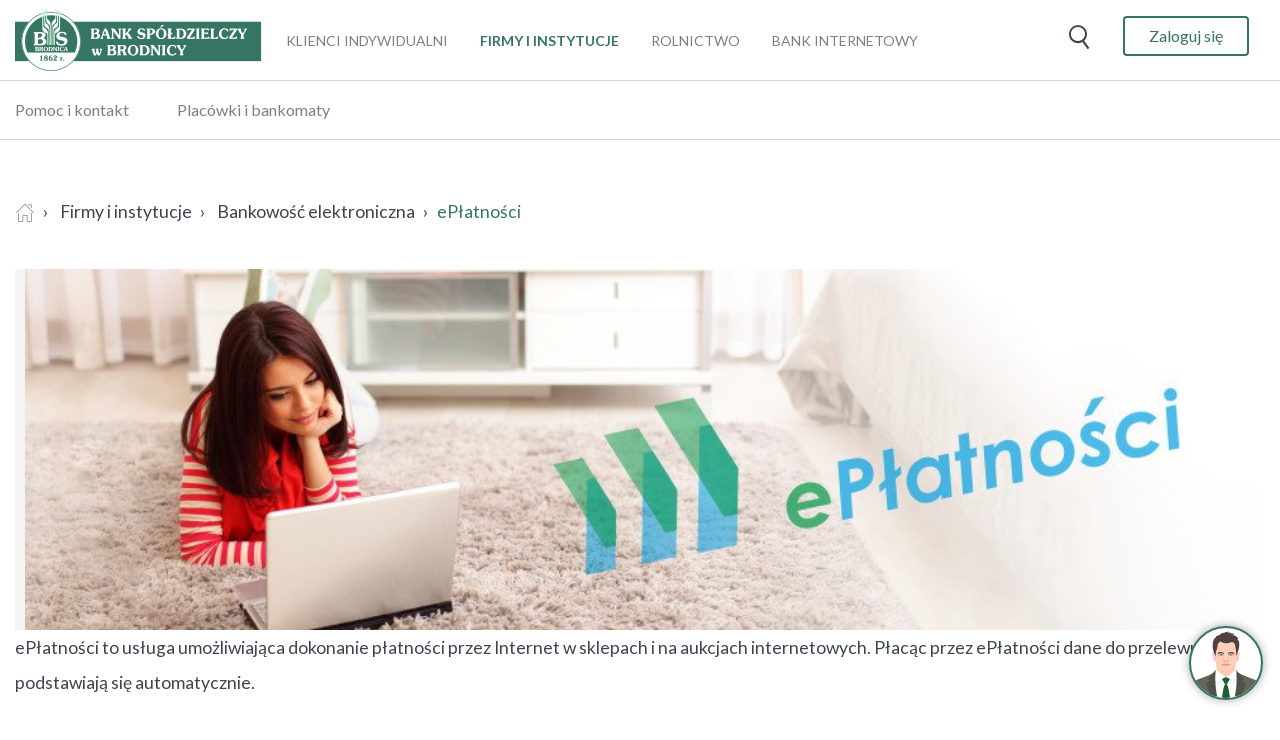

--- FILE ---
content_type: text/html; charset=utf-8
request_url: https://www.bsbrodnica.pl/firmy-i-instytucje/ebank/eplatnosci/
body_size: 4840
content:
<!doctype html>
<html lang="pl">
<head>


    
        
    
        <!-- Google Tag Manager -->
        <script>(function(w,d,s,l,i){w[l]=w[l]||[];w[l].push({'gtm.start':
        new Date().getTime(),event:'gtm.js'});var f=d.getElementsByTagName(s)[0],
        j=d.createElement(s),dl=l!='dataLayer'?'&l='+l:'';j.async=true;j.src=
        'https://www.googletagmanager.com/gtm.js?id='+i+dl;f.parentNode.insertBefore(j,f);
        })(window,document,'script','dataLayer','GTM-MD9SZSW');</script>
        <!-- End Google Tag Manager -->
    


    
    <meta charset="utf-8">
    <title>ePłatności BS Brodnica</title>
    <meta name="viewport" content="width=device-width, initial-scale=1, shrink-to-fit=no">

    


    
        
    

    
        
        <meta name="description" content="ePłatności to usługa umożliwiająca dokonanie płatności przez Internet w sklepach i na aukcjach internetowych. Płacąc przez ePłatności dane do przelewu podstawiają się automatycznie."/>
        
        <link rel="canonical" href="https://www.bsbrodnica.pl/firmy-i-instytucje/ebank/eplatnosci/"/>
    

    

    
        
            
            <link href="/firmy-i-instytucje/ebank/eplatnosci/" rel="alternate" hreflang="pl" />
            
        
    



    
<script type="application/ld+json">
[
 {
  "@context": "http://schema.org/",
  "@type": "BreadcrumbList",
  "itemListElement": [
   {
    "@type": "ListItem",
    "position": 1,
    "item": {
     "@id": "https://www.bsbrodnica.pl/",
     "name": "bsbrodnica.pl"
    }
   },
   {
    "@type": "ListItem",
    "position": 2,
    "item": {
     "@id": "https://www.bsbrodnica.pl/firmy-i-instytucje/",
     "name": "Firmy i instytucje"
    }
   },
   {
    "@type": "ListItem",
    "position": 3,
    "item": {
     "@id": "https://www.bsbrodnica.pl/firmy-i-instytucje/ebank/",
     "name": "Bankowość elektroniczna"
    }
   },
   {
    "@type": "ListItem",
    "position": 4,
    "item": {
     "@id": "https://www.bsbrodnica.pl/firmy-i-instytucje/ebank/eplatnosci/",
     "name": "ePłatności"
    }
   }
  ]
 }
]
</script>


    
        <link href="https://fonts.googleapis.com/css?family=Lato:300,400,700|Montserrat:300,400,500,600,700&display=swap&subset=latin-ext"
              rel="stylesheet">
        <link rel="stylesheet" href="/static/vendor/rangeslider/rangeslider.min.css" />
        <link rel="stylesheet" href="/static/assets/styles/styles.min.css" />

        
    
    
    <link rel="stylesheet" type="text/css" href="/static/cookieconsent.min.css" />
    <script src="/static/cookieconsent.min.js"></script>
    
    


<link rel="apple-touch-icon" sizes="180x180" href="/static/assets/images/fav/apple-touch-icon.png">
<link rel="icon" type="image/png" sizes="32x32" href="/static/assets/images/fav/favicon-32x32.png">
<link rel="icon" type="image/png" sizes="16x16" href="/static/assets/images/fav/favicon-16x16.png">
<meta name="msapplication-TileColor" content="#ffffff">
<meta name="theme-color" content="#ffffff">
<meta name="msapplication-TileImage" content="/static/assets/images/fav/mstile-144x144.png" />
<link rel="preconnect" href="https://fonts.googleapis.com">
<link rel="preconnect" href="https://fonts.gstatic.com" crossorigin>
<link href="https://fonts.googleapis.com/css2?family=Titillium+Web:ital,wght@0,200;0,300;0,400;0,600;0,700;0,900;1,200;1,300;1,400;1,600;1,700&display=swap" rel="stylesheet">
<script id="cookieyes" type="text/javascript" src="https://cdn-cookieyes.com/client_data/50f21c3b243fd3f360ffcd27/script.js"></script>
<script type="text/javascript" defer src="https://actionbot-proxy-bsbrodnica.14zlh4oa1wbn.eu-de.codeengine.appdomain.cloud/actionbot/script/prod/actionbot.js"></script>

</head>
<body class="navbar-complex">

    
        
    
        <!-- Google Tag Manager (noscript) -->
        <noscript><iframe src="https://www.googletagmanager.com/ns.html?id=GTM-MD9SZSW"
        height="0" width="0" style="display:none;visibility:hidden"></iframe></noscript>
        <!-- End Google Tag Manager (noscript) -->
    


    
    

    

    
    
    
    <header class="app-header">
    
        



<div class="mega-menu" data-component="megaMenu">
    <div class="mega-menu__first-level">
        <div class="container-fluid wrapper mega-menu-bar">
            
                <div class="mega-menu__brand">
                    <a href="
                            https://www.bsbrodnica.pl/klienci-indywidualni/
                        ">
                        
                            
                            <img src="https://cdn.bsbox.pl/files/bsbrodnica/YjQ7MDA_/images/zapasowa_logo_www_kolor2_original.png" alt="logo">
                        
                    </a>
                </div>
            
            <nav class="mega-menu__first-level-nav mega-menu__mobile-content" data-mobile-order="1">
                
                    


    
        <ul class="mega-menu__sections">
            
                
                <li data-path="/firmy-i-instytucje/ebank/eplatnosci/" class="mega-menu__item ">
                    <a href="https://www.bsbrodnica.pl/klienci-indywidualni/" class="mega-menu__item-link">
                        klienci indywidualni
                    </a>
                </li>
                
            
                
                <li data-path="/firmy-i-instytucje/ebank/eplatnosci/" class="mega-menu__item  active ">
                    <a href="https://www.bsbrodnica.pl/firmy-i-instytucje/" class="mega-menu__item-link">
                        firmy i instytucje
                    </a>
                </li>
                
            
                
                <li data-path="/firmy-i-instytucje/ebank/eplatnosci/" class="mega-menu__item ">
                    <a href="https://www.bsbrodnica.pl/rolnictwo/" class="mega-menu__item-link">
                        rolnictwo
                    </a>
                </li>
                
            
                
                <li data-path="/firmy-i-instytucje/ebank/eplatnosci/" class="mega-menu__item ">
                    <a href="https://www.bsbrodnica.pl/bank-internetowy/" class="mega-menu__item-link">
                        Bank Internetowy
                    </a>
                </li>
                
            
        </ul>
    



                
            </nav>
            <div class="mega-menu__actions">
                <a href="https://www.bsbrodnica.pl/klienci-indywidualni/wyszukaj/" class="mega-menu-search d-none d-lg-block">
                    <i class="ico-search"></i>
                </a>
                
                    
                        
                            

    <a href="https://bank24.bsbrodnica.pl" target="_blank" class="mb-2 btn btn-outline-primary ">
        
            Zaloguj się
        
    </a>

                        
                    
                

                <a href="" class="mega-menu-toggle">
                    <span class="ico-menu"></span>
                </a>
            </div>
            <form method="GET" action="https://www.bsbrodnica.pl/klienci-indywidualni/wyszukaj/" class="mega-menu__search-form mega-menu__mobile-content" data-mobile-order="2">
                <div class="container-fluid wrapper">
                    <div class="d-flex">
                         <input type="text" class="form-control" name="search"  minlength="3" required value="" />
                         <button type="submit" class="btn btn-link"><i class="ico-search"></i></button>
                    </div>
                </div>
            </form>
        </div>
    </div>
    <div class="mega-menu__second-level">
        <div class="container-fluid wrapper mega-menu-bar">
            <nav class="mega-menu__second-level-nav mega-menu__mobile-content" data-mobile-order="4">
            
                


    
        <ul>
            
                <li class="mega-menu__item">
                    <a href="https://www.bsbrodnica.pl/klienci-indywidualni/pomoc-i-kontakt/" class="mega-menu__item-link ">
                       Pomoc i kontakt
                    </a>
                    <div class="mega-menu__dropdown">
                        <div class="container-fluid wrapper">
                            <div class="row">
                                
                            </div>
                        </div>
                    </div>
                </li>
            
                <li class="mega-menu__item">
                    <a href="https://www.bsbrodnica.pl/o-banku/placowki-i-bankomaty/" class="mega-menu__item-link ">
                       Placówki i bankomaty
                    </a>
                    <div class="mega-menu__dropdown">
                        <div class="container-fluid wrapper">
                            <div class="row">
                                
                            </div>
                        </div>
                    </div>
                </li>
            
        </ul>
    


            
            </nav>
        </div>
    </div>
</div>
    
</header>



    <div class="main-content">
    
    
        
            
<section class="section "
         style="">
    <div class="block-one_col_1">
<div class="container-fluid wrapper">
    <div class="row " >
        
    <div class="col" >
        <div class="components">
        
            


<nav aria-label="breadcrumb">
    <ol class="breadcrumb ">
        
            
        
            
                <li class="breadcrumb-item">
                    <a href="https://www.bsbrodnica.pl/">
                        
                            <img src="/static/assets/images/ico-home.svg" alt="">
                        
                    </a>
                </li>
            
        
            
                <li class="breadcrumb-item">
                    <a href="https://www.bsbrodnica.pl/firmy-i-instytucje/">
                        
                            Firmy i instytucje
                        
                    </a>
                </li>
            
        
            
                <li class="breadcrumb-item">
                    <a href="https://www.bsbrodnica.pl/firmy-i-instytucje/ebank/">
                        
                            Bankowość elektroniczna
                        
                    </a>
                </li>
            
        
        <li class="breadcrumb-item active" aria-current="page">ePłatności</li>
    </ol>
</nav>


        
            

<div id="carouselBlueboosterControls" class="carousel slide " data-ride="carousel">
    
    <div class="carousel-inner">
    
        
        <div class="carousel-item active">
        
            <img src="https://cdn.bsbox.pl/files/bsbrodnica/MzI7MDA_/images/eplatnosci_643_original.jpg" class="d-block w-100" alt="...">
        
            <div class="carousel-caption d-none d-md-block">
                
                    
                        
<div class="separator separator-transparent separator-small  ">
    <hr />
</div>

                    
                
            </div>
        </div>
    
    </div>
    
</div>

        
            

<div class="section-with-text  ">
    
        
<section class="rich-text ">
    <div style=>
        <p>ePłatności to usługa umożliwiająca dokonanie płatności przez Internet w sklepach i na aukcjach internetowych. Płacąc przez ePłatności dane do przelewu podstawiają się automatycznie.</p>
    </div>
</section>

    
</div>

        
            
<div class="card mb-5 ">
    <div class="card-body">
        <div class="accordion" id="accordion-6c238ae5-7d18-4aba-9cca-bd4b9e821518">
            
                <div class="accordion-item">
                <h3 class="accordion-item__header bottom-border" id="heading-6c238ae5-7d18-4aba-9cca-bd4b9e821518-1">
                    <a href="javascript:void(0)"
                       class="accordion-item__trigger"
                       data-toggle="collapse"
                       data-target="#collapse-6c238ae5-7d18-4aba-9cca-bd4b9e821518-1"
                       aria-expanded="false"
                       aria-controls="collapse-6c238ae5-7d18-4aba-9cca-bd4b9e821518-1">
                        Jak to działa ?
                    </a>
                </h3>
                <div id="collapse-6c238ae5-7d18-4aba-9cca-bd4b9e821518-1" class="collapse" aria-labelledby="heading-6c238ae5-7d18-4aba-9cca-bd4b9e821518-1"
                     data-parent="#accordion-6c238ae5-7d18-4aba-9cca-bd4b9e821518" style="">
                    <div class="pt-3">
                        
                            <div class="">
                                
<section class="rich-text ">
    <div style=>
        <ol>
<li>W sklepie internetowym wybierz&nbsp;jako formę płatności Szybka płatność online a nastepnie kliknij ikonę grupy Bank&oacute;w Sp&oacute;łdzielczych.</li>
<li>Nastepnie na formularzu wyszukiwania wyszukaj nazwę Bank Sp&oacute;łdzielczy w Brodnicy i naciśnij klawisz Zapłać.</li>
<li>W kolejnym kroku zostaniesz przekierowany do strony logowania Banku Sp&oacute;łdzielczego w Brodnicy, gdzie powinieneś się zalogować w taki sam spos&oacute;b jak do SBI.</li>
<li>Sprawdź dane w automatycznie wypełnionym formularzu przelewu, wybierz rachunek źr&oacute;dłowy, jeśli nie został wybrany.</li>
<li>Podpisz dyspozycję.</li>
</ol>
    </div>
</section>

                            </div>
                        
                    </div>
                </div>
            </div>
            
        </div>
    </div>
</div>

        
            
<div class="card mb-5 ">
    <div class="card-body">
        <div class="accordion" id="accordion-5102371c-9ca0-4e92-92d5-02f361b5ab9b">
            
                <div class="accordion-item">
                <h3 class="accordion-item__header bottom-border" id="heading-5102371c-9ca0-4e92-92d5-02f361b5ab9b-1">
                    <a href="javascript:void(0)"
                       class="accordion-item__trigger"
                       data-toggle="collapse"
                       data-target="#collapse-5102371c-9ca0-4e92-92d5-02f361b5ab9b-1"
                       aria-expanded="false"
                       aria-controls="collapse-5102371c-9ca0-4e92-92d5-02f361b5ab9b-1">
                        Najważniejsze korzyści
                    </a>
                </h3>
                <div id="collapse-5102371c-9ca0-4e92-92d5-02f361b5ab9b-1" class="collapse" aria-labelledby="heading-5102371c-9ca0-4e92-92d5-02f361b5ab9b-1"
                     data-parent="#accordion-5102371c-9ca0-4e92-92d5-02f361b5ab9b" style="">
                    <div class="pt-3">
                        
                            <div class="">
                                
<section class="rich-text ">
    <div style=>
        <ul>
<li><strong>Wygoda</strong> - zostajesz przekierowany do banku internetowego, gdzie formularz przelewu jest już automatycznie wypełniony danymi przekazanymi przez sklep, pozostaje tylko wybrać rachunek do obciążenia i podpisać dyspozycję</li>
<li><strong>Szybkość</strong> - sklep natychmiast otrzymuje informację o wykonaniu płatności i może realizować zam&oacute;wienie</li>
<li><strong>Bezpieczeństwo</strong> - środki są przekazywane za pomocą systemu bankowości internetowej SBI, a każdą płatność trzeba podpisać</li>
<li><strong>Dostępność</strong> - płatności można realizować z dowolnego miejsca z dostępem do internetu, 24 godziny na dobę, 7 dni w tygodniu</li>
</ul>
    </div>
</section>

                            </div>
                        
                    </div>
                </div>
            </div>
            
        </div>
    </div>
</div>

        
            
<div class="card mb-5 ">
    <div class="card-body">
        <div class="accordion" id="accordion-3b0c19f3-8a2b-4ffb-99ff-e990275bb383">
            
                <div class="accordion-item">
                <h3 class="accordion-item__header bottom-border" id="heading-3b0c19f3-8a2b-4ffb-99ff-e990275bb383-1">
                    <a href="javascript:void(0)"
                       class="accordion-item__trigger"
                       data-toggle="collapse"
                       data-target="#collapse-3b0c19f3-8a2b-4ffb-99ff-e990275bb383-1"
                       aria-expanded="false"
                       aria-controls="collapse-3b0c19f3-8a2b-4ffb-99ff-e990275bb383-1">
                        Dla kogo ?
                    </a>
                </h3>
                <div id="collapse-3b0c19f3-8a2b-4ffb-99ff-e990275bb383-1" class="collapse" aria-labelledby="heading-3b0c19f3-8a2b-4ffb-99ff-e990275bb383-1"
                     data-parent="#accordion-3b0c19f3-8a2b-4ffb-99ff-e990275bb383" style="">
                    <div class="pt-3">
                        
                            <div class="">
                                
<section class="rich-text ">
    <div style=>
        <p>Usługa jest dostępna dla klient&oacute;w posiadających bankowość internetową SBI dla rachunk&oacute;w złotowych.</p>
    </div>
</section>

                            </div>
                        
                    </div>
                </div>
            </div>
            
        </div>
    </div>
</div>

        
            
<div class="card mb-5 ">
    <div class="card-body">
        <div class="accordion" id="accordion-d0eda643-2c98-4957-8e7d-1dd57d7f80f5">
            
                <div class="accordion-item">
                <h3 class="accordion-item__header bottom-border" id="heading-d0eda643-2c98-4957-8e7d-1dd57d7f80f5-1">
                    <a href="javascript:void(0)"
                       class="accordion-item__trigger"
                       data-toggle="collapse"
                       data-target="#collapse-d0eda643-2c98-4957-8e7d-1dd57d7f80f5-1"
                       aria-expanded="false"
                       aria-controls="collapse-d0eda643-2c98-4957-8e7d-1dd57d7f80f5-1">
                        Reklamacje
                    </a>
                </h3>
                <div id="collapse-d0eda643-2c98-4957-8e7d-1dd57d7f80f5-1" class="collapse" aria-labelledby="heading-d0eda643-2c98-4957-8e7d-1dd57d7f80f5-1"
                     data-parent="#accordion-d0eda643-2c98-4957-8e7d-1dd57d7f80f5" style="">
                    <div class="pt-3">
                        
                            <div class="">
                                
<section class="rich-text ">
    <div style=>
        <p>W przypadku, gdy przelew za zakup jest widoczny w banku internetowym na liście przelew&oacute;w zrealizowanych prosimy o kontakt z odpowiednim sklepem. W przeciwym razie reklamacje prosimy zgłaszać na adres e-mail: <a href="/cdn-cgi/l/email-protection#98eafdf3f4f9f5f9fbf2fdd8faebfaeaf7fcf6f1fbf9b6e8f4"><span style="color: #367563;"><span class="__cf_email__" data-cfemail="5725323c3b363a36343d3217352435253833393e343679273b">[email&#160;protected]</span></span></a>.</p>
    </div>
</section>

                            </div>
                        
                    </div>
                </div>
            </div>
            
        </div>
    </div>
</div>

        
        </div>
    </div>

    </div>
</div>
</div>
</section>

        
    
    </div>

    
        



<footer>
    <div class="container-fluid wrapper">
    
        <div class="row mb-4">
        
            
                
                    <div class="col-12 col-lg-4">
                        <div class="card card--transparent">
                            <div class="card-body">
                                <h3 class="text-primary">
                                    Przydatne informacje
                                </h3>
                                <div class="spacer my-2"></div>
                                <ul class="list--no-style">
                                    
                                    <li>
                                        
                                            <a href="https://www.bsbrodnica.pl/informacje-ogolne/mikrorachunek-podatkowy/">Mikrorachunek podatkowy</a>
                                        
                                    </li>
                                    
                                    <li>
                                        
                                            <a href="https://www.bsbrodnica.pl/klienci-indywidualni/800plus/">Rodzina 800+</a>
                                        
                                    </li>
                                    
                                    <li>
                                        
                                            <a href="https://www.bsbrodnica.pl/klienci-indywidualni/program-dobry-start/">Dobry Start 300+</a>
                                        
                                    </li>
                                    
                                    <li>
                                        
                                            <a href="https://www.bsbrodnica.pl/klienci-indywidualni/program-aktywny-rodzic/">Program Aktywny Rodzic</a>
                                        
                                    </li>
                                    
                                    <li>
                                        
                                            <a href="https://www.bsbrodnica.pl/klienci-indywidualni/karty-platnicze/zastrzezenie-karty/">Zastrzeżenie karty</a>
                                        
                                    </li>
                                    
                                    <li>
                                        
                                            <a href="https://www.bsbrodnica.pl/o-banku/zastrzeganie-dokumentu-tozsamosci/">Zastrzeganie dokumentu tożsamości</a>
                                        
                                    </li>
                                    
                                    <li>
                                        
                                            <a href="https://www.bsbrodnica.pl/klienci-indywidualni/toip/">Taryfy i oprocentowanie</a>
                                        
                                    </li>
                                    
                                    <li>
                                        
                                            <a href="https://cdn.bsbox.pl/files/bsbrodnica/MmQ7MDA_/documents/zasady-wykonywania-pojedynczych-transakcji-platniczych_950.pdf">Zasady wykonywania pojedynczych transakcji płatniczych</a>
                                        
                                    </li>
                                    
                                    <li>
                                        
                                            <a href="https://www.bsbrodnica.pl/informacje-ogolne/stopy-procentowe-nbp/">Stopy procentowe NBP</a>
                                        
                                    </li>
                                    
                                    <li>
                                        
                                            <a href="https://www.bsbrodnica.pl/informacje-ogolne/stawki-referencyjne-oprocentowania/">Stawki referencyjne oprocentowania</a>
                                        
                                    </li>
                                    
                                    <li>
                                        
                                            <a href="https://www.bsbrodnica.pl/informacje-ogolne/stopa-oprocentowania-zadluzenia-przeterminowanego/">Stopa oprocentowania zadłużenia przeterminowanego</a>
                                        
                                    </li>
                                    
                                    <li>
                                        
                                            <a href="https://www.bsbrodnica.pl/informacje-ogolne/reklamacje/">Reklamacje</a>
                                        
                                    </li>
                                    
                                    <li>
                                        
                                            <a href="https://www.bsbrodnica.pl/informacje-ogolne/skarga-na-brak-dostepnosci/">Skarga na brak dostępności</a>
                                        
                                    </li>
                                    
                                    <li>
                                        
                                            <a href="https://www.bsbrodnica.pl/informacje-ogolne/wiron/">Wskaźniki referencyjne</a>
                                        
                                    </li>
                                    
                                    <li>
                                        
                                            <a href="https://www.bsbrodnica.pl/informacje-ogolne/informacje-ike/">IKE- Informacje zgodne z SFDR</a>
                                        
                                    </li>
                                    
                                    <li>
                                        
                                            <a href="https://www.bsbrodnica.pl/informacje-ogolne/dostepnosc/">Dostępność</a>
                                        
                                    </li>
                                    
                                </ul>
                            </div>
                        </div>
                    </div>
                
                    <div class="col-12 col-lg-4">
                        <div class="card card--transparent">
                            <div class="card-body">
                                <h3 class="text-primary">
                                    O nas
                                </h3>
                                <div class="spacer my-2"></div>
                                <ul class="list--no-style">
                                    
                                    <li>
                                        
                                            <a href="https://www.bsbrodnica.pl/o-banku/">O Banku</a>
                                        
                                    </li>
                                    
                                    <li>
                                        
                                            <a href="https://www.bsbrodnica.pl/klienci-indywidualni/agregat-aktualnosci/">Aktualności</a>
                                        
                                    </li>
                                    
                                    <li>
                                        
                                            <a href="https://www.bsbrodnica.pl/klienci-indywidualni/pomoc-i-kontakt/">Kontakt i pomoc</a>
                                        
                                    </li>
                                    
                                    <li>
                                        
                                            <a href="https://www.bsbrodnica.pl/o-banku/placowki-i-bankomaty/">Placówki i bankomaty</a>
                                        
                                    </li>
                                    
                                </ul>
                            </div>
                        </div>
                    </div>
                
                    <div class="col-12 col-lg-4">
                        <div class="card card--transparent">
                            <div class="card-body">
                                <h3 class="text-primary">
                                    Regulacje wewnętrzne
                                </h3>
                                <div class="spacer my-2"></div>
                                <ul class="list--no-style">
                                    
                                    <li>
                                        
                                            <a href="https://www.bsbrodnica.pl/o-banku/bfg/">Bankowy Fundusz Gwarancyjny</a>
                                        
                                    </li>
                                    
                                    <li>
                                        
                                            <a href="https://www.bsbrodnica.pl/rodo/">RODO</a>
                                        
                                    </li>
                                    
                                    <li>
                                        
                                            <a href="https://www.bsbrodnica.pl/o-banku/fatca/">FATCA</a>
                                        
                                    </li>
                                    
                                    <li>
                                        
                                            <a href="https://www.bsbrodnica.pl/o-banku/crs-i-euro-fatca/">CRS</a>
                                        
                                    </li>
                                    
                                    <li>
                                        
                                            <a href="https://www.bsbrodnica.pl/klienci-indywidualni/ebank/psd2-informacje-dla-tpp/">PSD2 – Informacje dla TPP</a>
                                        
                                    </li>
                                    
                                </ul>
                            </div>
                        </div>
                    </div>
                
            
        
        </div>

    
    </div>

    
        
            
            <div class="app-footer">
                <div class="container-fluid wrapper">
                    <div class="row">
                        
                            <div class="col-12 col-md-6">
                                Bank Spółdzielczy w Brodnicy © 2022 | kod BIC (SWIFT): POLUPLPRXXX
                            </div>
                            <div class="col-12 col-md-6 text-right">
                                
                                    <a href="https://bsbrodnica.pl/sitemap.xml">Mapa serwisu</a>&emsp;
                                
                                    <a href="https://www.bsbrodnica.pl/informacje-ogolne/nasi-partnerzy/">Nasi partnerzy</a>&emsp;
                                
                                    <a href="https://www.bsbrodnica.pl/informacje-ogolne/biuro-prasowe/">Biuro prasowe</a>&emsp;
                                
                                    <a href="https://www.bsbrodnica.pl/informacje-ogolne/kariera/">Kariera</a>&emsp;
                                
                            </div>
                        
                    </div>
                </div>
            </div>
            
        
    
</footer>

    




    <script data-cfasync="false" src="/cdn-cgi/scripts/5c5dd728/cloudflare-static/email-decode.min.js"></script><script src="/static/assets/scripts/vendors.min.js"></script>
    <script src="/static/assets/scripts/scripts.min.js"></script>
    <script src="/static/vendor/rangeslider/rangeslider.min.js"></script>
    


    <script src="/static/calculators/calculators.js" type="application/javascript"></script>





    <script>
    (window.eventStack || []).forEach(function (fn) {
        if (typeof fn === 'function') {
            fn();
        }
    })
    </script>
</body>
</html>


--- FILE ---
content_type: text/css; charset=UTF-8
request_url: https://actionbot-proxy-bsbrodnica.14zlh4oa1wbn.eu-de.codeengine.appdomain.cloud/actionbot/script/prod/actionbot-styles.css
body_size: 2226
content:
@charset "UTF-8";@keyframes shake-head{0%{transform:rotate(0deg)}25%{transform:rotate(10deg)}50%{transform:rotate(-10deg)}75%{transform:rotate(10deg)}to{transform:rotate(0deg)}}.actionBotWindow{font-size:100%!important}.actionBotWindow.bigger{font-size:115%!important}.actionBotWindow.biggest{font-size:130%!important}.actionBotWindow.fm{font-size:12px!important}.actionBotWindow.fz{font-size:14px!important}.actionBotWindow.fp{font-size:16px!important}@keyframes dotty2{0%{width:0}25%{width:10px}50%{width:20px}75%{width:35px}to{width:0}}@keyframes arrowMove{0%{transform:translateX(0) rotate(135deg)}50%{transform:translateX(5px) rotate(135deg)}75%{transform:translateX(5px) rotate(135deg)}to{transform:translateX(0) rotate(135deg)}}.Actionbot .slick-slider{-webkit-touch-callout:none;-webkit-tap-highlight-color:transparent;box-sizing:border-box;display:block;position:relative;-ms-touch-action:pan-y;touch-action:pan-y;-webkit-user-select:none;-ms-user-select:none;user-select:none;-khtml-user-select:none}.Actionbot .slick-list{display:block;margin:0;overflow:hidden;padding:0;position:relative}.Actionbot .slick-list:focus{outline:none}.Actionbot .slick-list.dragging{cursor:pointer;cursor:hand}.Actionbot .slick-slider .slick-list,.Actionbot .slick-slider .slick-track{-ms-transform:translateZ(0);transform:translateZ(0)}.Actionbot .slick-track{display:block;left:0;position:relative;top:0}.Actionbot .slick-track:after,.Actionbot .slick-track:before{content:"";display:table}.Actionbot .slick-track:after{clear:both}.Actionbot .slick-loading .slick-track{visibility:hidden}.Actionbot .slick-slide{display:none;float:left;height:100%;min-height:1px}[dir=rtl] .Actionbot .slick-slide{float:right}.Actionbot .slick-slide img{display:block}.Actionbot .slick-slide.slick-loading img{display:none}.Actionbot .slick-slide.dragging img{pointer-events:none}.Actionbot .slick-initialized .slick-slide{display:block}.Actionbot .slick-loading .slick-slide{visibility:hidden}.Actionbot .slick-vertical .slick-slide{border:1px solid transparent;display:block;height:auto}.Actionbot .slick-arrow.slick-hidden{display:none}.slick-loading .Actionbot .slick-list{background:#fff url(https://actionbot-proxy-bsbrodnica.14zlh4oa1wbn.eu-de.codeengine.appdomain.cloud/actionbot/script/prod/fb6f3c230cb846e25247dfaa1da94d8f.gif) 50% no-repeat}.Actionbot .slick-next,.Actionbot .slick-prev{border:none;cursor:pointer;display:block;font-size:0;height:20px;line-height:0px;padding:0;position:absolute;top:50%;-ms-transform:translateY(-50%);transform:translateY(-50%);width:20px}.Actionbot .slick-next,.Actionbot .slick-next:focus,.Actionbot .slick-next:hover,.Actionbot .slick-prev,.Actionbot .slick-prev:focus,.Actionbot .slick-prev:hover{background:transparent;color:transparent;outline:none}.Actionbot .slick-next:focus:before,.Actionbot .slick-next:hover:before,.Actionbot .slick-prev:focus:before,.Actionbot .slick-prev:hover:before{opacity:1}.Actionbot .slick-next.slick-disabled:before,.Actionbot .slick-prev.slick-disabled:before{opacity:.25}.Actionbot .slick-next:before,.Actionbot .slick-prev:before{-webkit-font-smoothing:antialiased;-moz-osx-font-smoothing:grayscale;color:#fff;font-family:ignore;font-size:20px;line-height:1;opacity:.75}.Actionbot .slick-prev{left:-25px}[dir=rtl] .Actionbot .slick-prev{left:auto;right:-25px}.Actionbot .slick-prev:before{content:"\2190"}[dir=rtl] .Actionbot .slick-prev:before{content:"\2192"}.Actionbot .slick-next{right:-25px}[dir=rtl] .Actionbot .slick-next{left:-25px;right:auto}.Actionbot .slick-next:before{content:"\2192"}[dir=rtl] .Actionbot .slick-next:before{content:"\2190"}.Actionbot .slick-dotted.slick-slider{margin-bottom:30px}.Actionbot .slick-dots{bottom:-25px;display:block;list-style:none;margin:0;padding:0;position:absolute;text-align:center;width:100%}.Actionbot .slick-dots li{cursor:pointer;display:inline-block;height:20px;margin:0 5px;padding:0;position:relative;width:20px}.Actionbot .slick-dots li button{background:transparent;border:0;color:transparent;cursor:pointer;display:block;font-size:0;height:20px;line-height:0px;outline:none;padding:5px;width:20px}.Actionbot .slick-dots li button:focus,.Actionbot .slick-dots li button:hover{outline:none}.Actionbot .slick-dots li button:focus:before,.Actionbot .slick-dots li button:hover:before{opacity:1}.Actionbot .slick-dots li button:before{-webkit-font-smoothing:antialiased;-moz-osx-font-smoothing:grayscale;color:#000;content:"\2022";font-family:ignore;font-size:6px;height:20px;left:0;line-height:20px;opacity:.25;position:absolute;text-align:center;top:0;width:20px}.Actionbot .slick-dots li.slick-active button:before{color:#000;opacity:.75}.ActionBot img.emoji{height:1em;margin:0 .05em 0 .1em;vertical-align:-.1em;width:1em}.ActionBot a,.ActionBot abbr,.ActionBot acronym,.ActionBot address,.ActionBot applet,.ActionBot article,.ActionBot aside,.ActionBot audio,.ActionBot b,.ActionBot big,.ActionBot blockquote,.ActionBot body,.ActionBot canvas,.ActionBot caption,.ActionBot center,.ActionBot cite,.ActionBot code,.ActionBot dd,.ActionBot del,.ActionBot details,.ActionBot dfn,.ActionBot div,.ActionBot dl,.ActionBot dt,.ActionBot em,.ActionBot embed,.ActionBot fieldset,.ActionBot figcaption,.ActionBot figure,.ActionBot footer,.ActionBot form,.ActionBot h1,.ActionBot h2,.ActionBot h3,.ActionBot h4,.ActionBot h5,.ActionBot h6,.ActionBot header,.ActionBot hgroup,.ActionBot html,.ActionBot i,.ActionBot iframe,.ActionBot img,.ActionBot ins,.ActionBot kbd,.ActionBot label,.ActionBot legend,.ActionBot li,.ActionBot mark,.ActionBot menu,.ActionBot nav,.ActionBot object,.ActionBot ol,.ActionBot output,.ActionBot p,.ActionBot pre,.ActionBot q,.ActionBot ruby,.ActionBot s,.ActionBot samp,.ActionBot section,.ActionBot small,.ActionBot span,.ActionBot strike,.ActionBot strong,.ActionBot sub,.ActionBot summary,.ActionBot sup,.ActionBot table,.ActionBot tbody,.ActionBot td,.ActionBot tfoot,.ActionBot th,.ActionBot thead,.ActionBot time,.ActionBot tr,.ActionBot tt,.ActionBot u,.ActionBot ul,.ActionBot var,.ActionBot video{border:0;font-family:inherit;font-size:100%;font-stretch:inherit;font-style:inherit;font-variant-caps:inherit;font-variant-east-asian:inherit;font-variant-ligatures:inherit;font-variant-numeric:inherit;line-height:inherit;margin:0;padding:0;vertical-align:baseline}.ActionBot :focus{outline:0}.ActionBot article,.ActionBot aside,.ActionBot details,.ActionBot figcaption,.ActionBot figure,.ActionBot footer,.ActionBot header,.ActionBot hgroup,.ActionBot menu,.ActionBot nav,.ActionBot section{display:block}.ActionBot body{line-height:1}.ActionBot ol,.ActionBot ul{list-style:none}.ActionBot blockquote,.ActionBot q{quotes:none}.ActionBot blockquote:after,.ActionBot blockquote:before,.ActionBot q:after,.ActionBot q:before{content:"";content:none}.ActionBot input[type=search]::-webkit-search-cancel-button,.ActionBot input[type=search]::-webkit-search-decoration,.ActionBot input[type=search]::-webkit-search-results-button,.ActionBot input[type=search]::-webkit-search-results-decoration{-webkit-appearance:none;-moz-appearance:none}.ActionBot input[type=search]{-webkit-appearance:none;-moz-appearance:none}.ActionBot audio,.ActionBot canvas,.ActionBot video{display:inline-block;max-width:100%}.ActionBot audio:not([controls]){display:none;height:0}.ActionBot [hidden]{display:none}.ActionBot html{-webkit-text-size-adjust:100%;-ms-text-size-adjust:100%;font-size:100%}.ActionBot a:focus{outline:thin dotted}.ActionBot a:active,.ActionBot a:hover{outline:0}.ActionBot img{-ms-interpolation-mode:bicubic;border:0}.ActionBot figure,.ActionBot form{margin:0}.ActionBot fieldset{border:1px solid silver;margin:0 2px;padding:.35em .625em .75em}.ActionBot legend{border:0;padding:0;white-space:normal}.ActionBot button,.ActionBot input,.ActionBot select,.ActionBot textarea{font-size:100%;margin:0;vertical-align:baseline}.ActionBot button,.ActionBot input{line-height:normal}.ActionBot button,.ActionBot select{text-transform:none}.ActionBot button,.ActionBot html input[type=button],.ActionBot input[type=reset],.ActionBot input[type=submit]{-webkit-appearance:button;cursor:pointer}.ActionBot button[disabled],.ActionBot html input[disabled]{cursor:default}.ActionBot input[type=checkbox],.ActionBot input[type=radio]{box-sizing:border-box;padding:0}.ActionBot input[type=search]{-webkit-appearance:textfield;box-sizing:content-box}.ActionBot input[type=search]::-webkit-search-cancel-button,.ActionBot input[type=search]::-webkit-search-decoration{-webkit-appearance:none}.ActionBot button::-moz-focus-inner,.ActionBot input::-moz-focus-inner{border:0;padding:0}.ActionBot textarea{overflow:auto;vertical-align:top}.ActionBot table{border-collapse:collapse;border-spacing:0}.ActionBot button,.ActionBot html,.ActionBot input,.ActionBot select,.ActionBot textarea{color:#222}.ActionBot ::selection{background:#b3d4fc;text-shadow:none}.ActionBot img{vertical-align:middle}.ActionBot fieldset{border:0;margin:0;padding:0}.ActionBot textarea{resize:vertical}.ActionBot .chromeframe{background:#ccc;color:#000;margin:.2em 0;padding:.2em 0}@keyframes dotty{0%{content:""}25%{content:"• "}50%{content:"•• "}75%{content:"••• "}to{content:""}}@keyframes showMessage{0%{opacity:0}to{opacity:1}}@keyframes show-message{0%{opacity:0;transform:scale(0)}75%{opacity:1;transform:scale(1.1)}to{opacity:1;transform:scale(1)}}@keyframes loader{0%{transform:translate(-50%,-50%) rotate(0deg)}to{transform:translate(-50%,-50%) rotate(350deg)}}.ActionBot :not(textarea):focus-visible{outline:2px solid #000!important}html.disablePageScroll,html.disablePageScroll body{box-sizing:border-box;height:100%;overflow:hidden}
/*# sourceMappingURL=actionbot-styles.css.map */

--- FILE ---
content_type: application/javascript; charset=UTF-8
request_url: https://actionbot-proxy-bsbrodnica.14zlh4oa1wbn.eu-de.codeengine.appdomain.cloud/actionbot/script/prod/actionbot.js
body_size: 186923
content:
!function(e,t){if("object"==typeof exports&&"object"==typeof module)module.exports=t();else if("function"==typeof define&&define.amd)define([],t);else{var n=t();for(var r in n)("object"==typeof exports?exports:e)[r]=n[r]}}(window,(function(){return function(e){function t(r){if(n[r])return n[r].exports;var o=n[r]={i:r,l:!1,exports:{}};return e[r].call(o.exports,o,o.exports,t),o.l=!0,o.exports}var n={};return t.m=e,t.c=n,t.d=function(e,n,r){t.o(e,n)||Object.defineProperty(e,n,{enumerable:!0,get:r})},t.r=function(e){"undefined"!=typeof Symbol&&Symbol.toStringTag&&Object.defineProperty(e,Symbol.toStringTag,{value:"Module"}),Object.defineProperty(e,"__esModule",{value:!0})},t.t=function(e,n){if(1&n&&(e=t(e)),8&n)return e;if(4&n&&"object"==typeof e&&e&&e.__esModule)return e;var r=Object.create(null);if(t.r(r),Object.defineProperty(r,"default",{enumerable:!0,value:e}),2&n&&"string"!=typeof e)for(var o in e)t.d(r,o,function(t){return e[t]}.bind(null,o));return r},t.n=function(e){var n=e&&e.__esModule?function(){return e.default}:function(){return e};return t.d(n,"a",n),n},t.o=function(e,t){return Object.prototype.hasOwnProperty.call(e,t)},t.p="https://actionbot-proxy-bsbrodnica.14zlh4oa1wbn.eu-de.codeengine.appdomain.cloud/actionbot/script/prod/",t(t.s="Pq/i")}({"+TSP":function(e,t,n){e.exports=self.fetch||(self.fetch=n("Cf1v").default||n("Cf1v"))},"+pqq":function(e,t,n){"use strict";function r(e,t){var n=Object.keys(e);if(Object.getOwnPropertySymbols){var r=Object.getOwnPropertySymbols(e);t&&(r=r.filter((function(t){return Object.getOwnPropertyDescriptor(e,t).enumerable}))),n.push.apply(n,r)}return n}function o(e){for(var t=1;t<arguments.length;t++){var n=null!=arguments[t]?arguments[t]:{};t%2?r(Object(n),!0).forEach((function(t){i(e,t,n[t])})):Object.getOwnPropertyDescriptors?Object.defineProperties(e,Object.getOwnPropertyDescriptors(n)):r(Object(n)).forEach((function(t){Object.defineProperty(e,t,Object.getOwnPropertyDescriptor(n,t))}))}return e}function i(e,t,n){return(t=function(e){var t=function(e,t){if("object"!=typeof e||!e)return e;var n=e[Symbol.toPrimitive];if(void 0!==n){var r=n.call(e,t||"default");if("object"!=typeof r)return r;throw new TypeError("@@toPrimitive must return a primitive value.")}return("string"===t?String:Number)(e)}(e,"string");return"symbol"==typeof t?t:t+""}(t))in e?Object.defineProperty(e,t,{value:n,enumerable:!0,configurable:!0,writable:!0}):e[t]=n,e}n.d(t,"a",(function(){return u}));var a=n("knbI"),s=n("OV23"),c=n("nbD9"),l=n("6naU");class u extends a.a{constructor(){super(),this.removeMessagesOverLimit=()=>{const e=this.getAppStore();let t=e.config.PROTECTED.messagesLimit;t&&"number"==typeof t||(t=150);this.getAppStore().messages.value.reduce(((e,t)=>[...e,...t.messages]),[]).length>t&&e.messages.set((e=>(e.splice(0,1),e)))},this.editMessageById=(e,t)=>{e&&this.getAppStore().messages.set((n=>n.map((n=>(n.messages.forEach((n=>n.id===e?t(n):n)),n)))))},this.editGroupByMessageId=(e,t)=>{e&&this.getAppStore().messages.set((n=>n.map((n=>n.messages.some((t=>t.id===e))?t(n):n))))},this.removeMessageById=e=>{if(e){const t=this.getAppStore();t.messages.set((t=>{for(let n=0;n<t.length;n++){const r=t[n].messages.findIndex((t=>t.id===e));if(~r){t[n].messages.splice(r,1);break}}return t})),t._forceRerender()}}}get messages(){return this.getAppStore().messages.value}_handleActionMessage(e){const t=new(this.getServices("ActionsService"));e&&(e.isAction||e.isMessageWithAction&&!e.isMessageWithActionDone)&&t.handleActionFromMessage(e)}_handleActionMessages(e){e&&e.length&&e.forEach((e=>{this._handleActionMessage(e)}))}setMessage(e){this.getAppStore().messages.set((t=>(t.splice(0,t.length),[...t,...e])))}addMessage(e){setTimeout((()=>{function t(e){return new s.b({messages:[e],owner:e.owner})}const n=this.getAppStore();if(e)if(this.getServices("BehaviorService").dispatchEvent("addMessage",e),e.isAction)this._handleActionMessage(e);else{e.isMessageWithAction&&!e.isMessageWithActionDone&&this._handleActionMessage(e);const r=e.owner;n.messages.set((o=>{const i=n.incognito;if(r===l.a.user&&i.isForInput())return o;if(r!==l.a.user&&i.isForOutput())return o;const a=o[o.length-1];try{if(a){return a.owner===r?(a.messages=[...a.messages,e],o.splice(o.length-1,1),[...o,a]):[...o,t(e)]}return[...o,t(e)]}catch(t){return Object(c.a)().error("Message not added",t,e),o}}))}}),0)}addMessageGroup(e){const t=this.getAppStore();if(e&&e.messages){this.getServices("BehaviorService").dispatchEvent("addMessageGroup",e);const n=[],r=new s.b(o(o({},e),{},{messages:[]}));e.messages.forEach((e=>{e.isMessageWithAction&&!e.isMessageWithActionDone&&n.push(e),e.isAction?n.push(e):r.messages.push(e)})),this._handleActionMessages(n),r.messages.length&&t.messages.set((e=>{const n=r.owner,o=t.incognito;if(n===l.a.user&&o.isForInput())return e;if(n!==l.a.user&&o.isForOutput())return e;const i=e[e.length-1];try{if(i){return i.owner===n?(i.messages=[...i.messages,...r.messages],e.splice(-1,1),[...e,i]):[...e,r]}return[...e,r]}catch(t){return Object(c.a)().error("MessageGroup not added",t,r),e}}))}}setInitialPopup(e){const t=this.getAppStore();try{t.initialPopup.set(JSON.parse(e))}catch(e){console.error(e)}}}},"/Cyz":function(e,t,n){(function(e){e.Promise||(e.Promise=n("5+HP").default),e.fetch||(e.fetch=n("+TSP"))}).call(this,n("pCvA"))},"/Px3":function(e,t,n){"use strict";(function(e){function r(){return r=Object.assign?Object.assign.bind():function(e){for(var t=1;t<arguments.length;t++){var n=arguments[t];for(var r in n)({}).hasOwnProperty.call(n,r)&&(e[r]=n[r])}return e},r.apply(null,arguments)}var o=n("keud"),i=n("l8WD"),a=n("hosL"),s=n("2UUl"),c=n.n(s),l=n("LO0j"),u=n("ITsB"),p=n("5Twf"),d=n("gpqu"),f=n("IX3v");const m=["actionName","actionname"];t.a=({slides:t,sliderConfig:n,onOptionSelect:s})=>{function h(e,t){v||function(e){if(e&&e.onClick){switch(e.onClick.type){case"action":{const t=e.onClick.data,{actionName:n,actionname:r}=t,o=function(e,t){if(null==e)return{};var n,r,o=function(e,t){if(null==e)return{};var n={};for(var r in e)if({}.hasOwnProperty.call(e,r)){if(t.indexOf(r)>=0)continue;n[r]=e[r]}return n}(e,t);if(Object.getOwnPropertySymbols){var i=Object.getOwnPropertySymbols(e);for(r=0;r<i.length;r++)t.indexOf(n=i[r])>=0||{}.propertyIsEnumerable.call(e,n)&&(o[n]=e[n])}return o}(t,m),i=n||r;if(i&&A.exists(i)){const e=new p.b({isAction:!0,content:o});A.getCaseInsensitiveProp(i)(e);break}break}default:s(e.onClick.data)}}}(t)}let g=Object(a.createRef)();const b=Object(o.b)().config,{settings:y}=n||b.PUBLIC.carousel,[v,w]=Object(i.useState)(!1),[x,O]=Object(i.useState)(!1),[S,j]=Object(i.useState)(t.length>1),k=!y.arrows&&"hidden",{MarkdownService:C,ActionsService:P}=Object(u.b)(),_=new C,A=new P,I={beforeChange:()=>{w(!0)},afterChange:e=>{w(!1),function(e){O(0!==e),j(e!==t.length-1)}(e)}};if(t){const n=t.map(((t,n)=>{const r=null==(o=t.text)?void 0:o.map((t=>{if(t){const n=Object(d.a)(t.value,"br","\n"),r=t.key;return e("tr",{key:r},r&&e("td",null,r),e("td",null,e(l.a,{components:_.getRenderers()},n)))}}));var o;const i=null==(a=t.buttons)?void 0:a.map(((t,n)=>{if(t)return e(f.a,{key:n,style:t.style,onClick:()=>h(0,t)},e(l.a,{components:_.getRenderers()},t.text))}));var a;const s=function(t){if(t)return e(f.d,{src:t})}(t.image);return e(f.h,{key:n,onClick:()=>h(0,t.value)},s&&e(f.e,null,s),r&&e(f.i,null,r),i&&e(f.b,null,i))}));return e(f.c,null,e(c.a,r({},y,I,{ref:g}),n),x&&e(f.f,{className:k,onClick:()=>g.current.slickPrev()},"<"),S&&e(f.g,{className:k,onClick:()=>g.current.slickNext()},">"))}}}).call(this,n("hosL").h)},"/Xul":function(e,t,n){"use strict";n.d(t,"a",(function(){return a}));var r=n("knbI"),o=n("OV23"),i=n("6naU");class a extends r.a{constructor(e){super(),this.behavior=void 0,this.events=void 0,this.handleInactivity=()=>{const e=this.behavior.inactivity;if("object"==typeof e){const t=this.getAppStore,n=this.getServices,r=()=>!t().messages.value.some((e=>e.owner===i.a.user));Object.keys(e).forEach((i=>{const a=e[i],{delay:s=0,callback:c=(()=>{})}=a,l=setTimeout((()=>{r()&&c({getAppStore:t,getServices:n,models:{Message:o.a,MessagesGroup:o.b}}),clearTimeout(l)}),s)}))}},this.registerEvents=()=>{window.__actionBot.events||(window.__actionBot.events={},Object.keys(this.events).forEach((e=>{function t(){const t=window.__actionBot.events[e];r(t.data),setTimeout((()=>{t.data=void 0}))}const n=a.getEvent(e),r=this.events[e];if(r){const r=new Event(n);window.__actionBot.events[e]||(window.__actionBot.events[e]=r,document.removeEventListener(n,t,!1),document.addEventListener(n,t,!1))}})))},e&&(this.behavior=e,this.events=e.events,this.handleInactivity(),this.registerEvents())}}a.getEvent=e=>"ab.event."+e,a.dispatchEvent=(e,t)=>{const n=window.__actionBot.events&&window.__actionBot.events[e];n&&(t&&(n.data=t),document.dispatchEvent(n))}},"/ce7":function(e,t,n){"use strict";t.a=n.p+"5bc3b24f3278a62a58fc9803e646590c.svg"},"/hs+":function(e,t,n){"use strict";n.r(t),function(e){function t(e,t){var n=Object.keys(e);if(Object.getOwnPropertySymbols){var r=Object.getOwnPropertySymbols(e);t&&(r=r.filter((function(t){return Object.getOwnPropertyDescriptor(e,t).enumerable}))),n.push.apply(n,r)}return n}function r(e){for(var n=1;n<arguments.length;n++){var r=null!=arguments[n]?arguments[n]:{};n%2?t(Object(r),!0).forEach((function(t){o(e,t,r[t])})):Object.getOwnPropertyDescriptors?Object.defineProperties(e,Object.getOwnPropertyDescriptors(r)):t(Object(r)).forEach((function(t){Object.defineProperty(e,t,Object.getOwnPropertyDescriptor(r,t))}))}return e}function o(e,t,n){return(t=function(e){var t=function(e,t){if("object"!=typeof e||!e)return e;var n=e[Symbol.toPrimitive];if(void 0!==n){var r=n.call(e,t||"default");if("object"!=typeof r)return r;throw new TypeError("@@toPrimitive must return a primitive value.")}return("string"===t?String:Number)(e)}(e,"string");return"symbol"==typeof t?t:t+""}(t))in e?Object.defineProperty(e,t,{value:n,enumerable:!0,configurable:!0,writable:!0}):e[t]=n,e}function i(){Object(a.render)(e(s.a,null),m)}var a=n("hosL"),s=n("JR55"),c=n("0zhK"),l=n("MIA2"),u=n.n(l);n("/Cyz");const p=document.createElement("link");p.type="text/css",p.rel="stylesheet",p.href=u.a.publicPath+"actionbot-styles.css",document.head.appendChild(p);const d="actionBotWindow",f=document.createElement("div");f.classList.add(d),document.querySelector(function(){try{return c.a.PUBLIC.rootElement}catch(e){return"body"}}()).appendChild(f);const m=document.querySelector("."+d);window.__actionBot=r(r({},window.__actionBot),{},{mounting:{root:m,mount:i,unmount:function(){try{clearInterval(window.__actionBot.pingInterval)}catch(e){console.warn(e)}Object(a.render)(null,m)}}}),c.a.PUBLIC.mountByDefault&&i()}.call(this,n("hosL").h)},"0zhK":function(e,t,n){"use strict";function r(e,t){var n=Object.keys(e);if(Object.getOwnPropertySymbols){var r=Object.getOwnPropertySymbols(e);t&&(r=r.filter((function(t){return Object.getOwnPropertyDescriptor(e,t).enumerable}))),n.push.apply(n,r)}return n}function o(e){for(var t=1;t<arguments.length;t++){var n=null!=arguments[t]?arguments[t]:{};t%2?r(Object(n),!0).forEach((function(t){i(e,t,n[t])})):Object.getOwnPropertyDescriptors?Object.defineProperties(e,Object.getOwnPropertyDescriptors(n)):r(Object(n)).forEach((function(t){Object.defineProperty(e,t,Object.getOwnPropertyDescriptor(n,t))}))}return e}function i(e,t,n){return(t=function(e){var t=function(e,t){if("object"!=typeof e||!e)return e;var n=e[Symbol.toPrimitive];if(void 0!==n){var r=n.call(e,t||"default");if("object"!=typeof r)return r;throw new TypeError("@@toPrimitive must return a primitive value.")}return("string"===t?String:Number)(e)}(e,"string");return"symbol"==typeof t?t:t+""}(t))in e?Object.defineProperty(e,t,{value:n,enumerable:!0,configurable:!0,writable:!0}):e[t]=n,e}function a(e,t){var n=Object.keys(e);if(Object.getOwnPropertySymbols){var r=Object.getOwnPropertySymbols(e);t&&(r=r.filter((function(t){return Object.getOwnPropertyDescriptor(e,t).enumerable}))),n.push.apply(n,r)}return n}function s(e){for(var t=1;t<arguments.length;t++){var n=null!=arguments[t]?arguments[t]:{};t%2?a(Object(n),!0).forEach((function(t){c(e,t,n[t])})):Object.getOwnPropertyDescriptors?Object.defineProperties(e,Object.getOwnPropertyDescriptors(n)):a(Object(n)).forEach((function(t){Object.defineProperty(e,t,Object.getOwnPropertyDescriptor(n,t))}))}return e}function c(e,t,n){return(t=function(e){var t=function(e,t){if("object"!=typeof e||!e)return e;var n=e[Symbol.toPrimitive];if(void 0!==n){var r=n.call(e,t||"default");if("object"!=typeof r)return r;throw new TypeError("@@toPrimitive must return a primitive value.")}return("string"===t?String:Number)(e)}(e,"string");return"symbol"==typeof t?t:t+""}(t))in e?Object.defineProperty(e,t,{value:n,enumerable:!0,configurable:!0,writable:!0}):e[t]=n,e}var l=n("rOKC"),u=n("Q/RO"),p=n("QJ8L"),d=n("6naU");const f={method:"POST",headers:{"Content-Type":"application/json"}},m="actionBot",h=Object(l.a)(m);var g={PROTECTED:{projectId:m,anonymize:!1,agent:{available:!1,usernameVisibleToAgent:"Action Bot",defaultSkipAgentConnection:!1},debug:!1,history:{enabled:!0,storage:p.a.sessionStorage,key:"actionbot"},messagesLimit:150,sendMessageThreshold:1e3,store:{preventSavingStoreToBrowserStorageWhenRedirectKeys:["scrollToBottomRef"]},remoteConfig:{enabled:!1},connection:{engine:"watson",watsonSource:"actionbot",sendMessage:{url:"https://actionbot-proxy-actionbot.12k7ipg0ukzd.eu-de.codeengine.appdomain.cloud/sandbox/{SESSION_ID}/{LANG}?version=2020-02-01",options:f},getSessionId:{url:"https://actionbot-proxy-actionbot.12k7ipg0ukzd.eu-de.codeengine.appdomain.cloud/sandbox?version=2020-02-01",withWelcomeMessage:!1,forceGetSession:!1,options:f},sendMessageToAgent:{url:"wss://ombot-test.eu-de.cf.appdomain.cloud/websocket",departament:"asd",queueDepartament:null,department:null,queueDepartment:null,sendInitResponse:!0},uploadFile:{enabled:!1,url:"",showFileSize:!1,maxFileSize:2097152},extraPayloadData:{},history:{url:"https://actionbot-demo.eu-de.mybluemix.net/history"},wsPingInterval:3e4},poweredBy:{enabled:!1},captcha:{enabled:!0,messagesInterval:50,length:5,fontColor:"#000000",fontSize:26,fontFamily:"Arial",charset:"abcdefghijklmnopqrstuvwxyzABCDEFGHIJKLMNOPQRSTUVWXYZ0123456789"}},PUBLIC:{rootElement:"body",mountByDefault:!0,minimizeAvailableOnlyAfterFirstResponse:!1,skipGetSessionOnLoad:!1,minimized:!1,rtl:!1,input:{maxLength:300},header:{title:"chatbot"},carousel:{settings:{dots:!0,infinite:!0,speed:300,slidesToShow:1,centerMode:!0,arrows:!1,swipe:!0}},carouselPopup:{settings:{dots:!1,infinite:!1,speed:300,slidesToShow:2.4,centerMode:!1,arrows:!1,swipe:!0}},persistKeys:o(o({},h),{},{[h.usernameVisibleToAgent]:{storage:p.a.localStorage},[h.agentConnection]:{storage:p.a.localStorage},[h.sessionId]:{storage:p.a.sessionStorage},[h.unread]:{storage:p.a.localStorage},[h.redirectStorage]:{storage:p.a.localStorage}}),welcomeMessage:{context:{},text:""},displayMessage:{default:{user:{avatar:"https://docs.atlassian.com/aui/8.6.0/docs/images/avatar-person.svg"},bot:{name:"ActionBot",avatar:"https://cdn.icon-icons.com/icons2/1371/PNG/512/robot02_90810.png"},agent:{name:"Agent",avatar:"https://media.istockphoto.com/photos/can-i-be-of-assistance-picture-id171406243"}},avatar:{enabled:!0,blackList:[d.a.system]},date:{enabled:!0,blackList:[d.a.system]},printOptionSelected:!1},submitButton:{icon:u.a},language:"en",unread:{enabled:!0,messageVisiblityDuration:3500,resetUnreadCounter:!1},analytics:!1,disablePageScrollOnMobileWhenMaximized:!0,maximizeChatbotTime:500,links:{openPdfInNewTab:!0,newTabWhenRegexpNotMatch:"generali.pl|staticdev"},menu:{enabled:!1},option:{hideOptionsAfterSelect:!1},message:{showUserIndicator:!1},thinkingAvatar:!0,fullscreen:{enabled:!1},initialPopup:{oneTimeOnly:!0},userAttachment:{maxFileSize:2097152,url:"https://actionbot-demo.eu-de.mybluemix.net/test-upload-file",mail:"xyz@xxx.pl"},WaitingMessage:{enabled:!1,removeAfterMessageReceived:!1,timeToShow:7e3}},proxy:{}},b=n("lpWF"),y=n("nbD9"),v=n("pefV"),w=n.p+"a7bdb256beeb8ccda5870ae623e30144.jpg",x=n("YXWw");let O,S,j,k,C;switch(x.a){case"dev":j="actionbot-proxy-bsbrodnica.14zlh4oa1wbn.eu-de.codeengine.appdomain.cloud",O="https",S="wss",k="/web/api-dev",C="/websocket/api";break;case"prod":default:j="actionbot-proxy-bsbrodnica.14zlh4oa1wbn.eu-de.codeengine.appdomain.cloud",O="https",S="wss",k="/web/api",C="/websocket/api";break;case"local":j="localhost:1880",O="http",S="ws",k="/web/api-brodnica",C="/websocket/apiv2"}const P={method:"POST",headers:{"Content-Type":"application/json"}};t.a=function({PROTECTED:e,PUBLIC:t,proxy:n}={}){window.__actionBot&&(window.__actionBot=s(s({},window.__actionBot),{},{version:v.version})),!window.__actionBot&&(window.__actionBot={version:v.version}),!window.__actionBot.config&&(window.__actionBot.config={PUBLIC:{},PROTECTED:{}}),!window.__actionBot.theme&&(window.__actionBot.theme={}),!window.__actionBot.dictionary&&(window.__actionBot.dictionary={});const r=window.__actionBot.config.PUBLIC,o={PROTECTED:e,PUBLIC:Object(b.a)(t,r)};return"object"==typeof n&&Object.keys(n).forEach((e=>{try{const t=e,r=n[e],[i,a]=t.split("."),[s,c]=r.split(".");o[i][a]=o[s][c],delete o[s][c]}catch(e){Object(y.a)().error(e)}})),{PROTECTED:Object(b.a)(g.PROTECTED,o.PROTECTED),PUBLIC:Object(b.a)(g.PUBLIC,o.PUBLIC)}}({PROTECTED:{projectId:"bsbrodnica",anonymize:!1,agent:{available:!0,usernameVisibleToAgent:"Gość",defaultSkipAgentConnection:!0},debug:"prod"!==x.a,history:{enabled:!0,storage:p.a.localStorage,key:"actionbot"},messagesLimit:150,sendMessageThreshold:1e3,store:{preventSavingStoreToBrowserStorageWhenRedirectKeys:["scrollToBottomRef"]},remoteConfig:{enabled:!1},connection:{engine:"watson",watsonSource:"actionbot",sendMessage:{url:`${O}://${j}${k}/{SESSION_ID}/{LANG}`,options:P},getSessionId:{url:`${O}://${j}${k}`,options:P,forceGetSession:!1,withWelcomeMessage:!0},sendMessageToAgent:{url:`${S}://${j}${C}`,sendInitResponse:!1},history:{url:""},wsPingInterval:5e3,uploadFile:{enabled:!0,url:`${O}://${j}/rocket-upload`,showFileSize:!1,maxFileSize:4194304}},poweredBy:{enabled:!0},captcha:{enabled:!0,messagesInterval:50,length:5,fontColor:"#000000",fontSize:26,fontFamily:"Arial",charset:"abcdefghijklmnopqrstuvwxyzABCDEFGHIJKLMNOPQRSTUVWXYZ0123456789"}},PUBLIC:{rootElement:"body",mountByDefault:!0,minimizeAvailableOnlyAfterFirstResponse:!1,skipGetSessionOnLoad:!0,minimized:!0,rtl:!1,input:{maxLength:300},header:{title:"Wirtualny doradca"},carousel:{settings:{dots:!0,infinite:!1,speed:300,slidesToShow:1.6,centerMode:!1,arrows:!1,swipe:!0}},carouselPopup:{settings:{dots:!1,infinite:!1,speed:300,slidesToShow:2.4,centerMode:!1,arrows:!1,swipe:!0}},persistKeys:{},displayMessage:{default:{user:{avatar:""},bot:{name:"ActionBot",avatar:""},agent:{name:"Agent",avatar:w}},date:{enabled:!1},avatar:{enabled:!0,blackList:["system"]},printOptionSelected:!0},submitButton:{},language:"pl",unread:{enabled:!1,messageVisiblityDuration:3500},analytics:!1,disablePageScrollOnMobileWhenMaximized:!0,links:{openPdfInNewTab:!0,newTabWhenRegexpNotMatch:"bs-brodnica-test|bsbrodnica|localhost"},externalLibs:{disableTwemoji:!0},menu:{enabled:!1},option:{hideOptionsAfterSelect:!1},message:{showUserIndicator:!0},thinkingAvatar:!0,fullscreen:{enabled:!1},initialPopup:{oneTimeOnly:!1}},proxy:{}})},"1khK":function(e,t,n){"use strict";(function(e){var r=n("mnAM"),o=n("QRet"),i=n("OV23"),a=n("ITsB"),s=n("keud");t.a=({menu:t,onOptionSelect:n,clickHandler:c})=>{const[l,u]=Object(o.l)(!0),p=new(Object(a.b)("ActionsService")),d=t||Object(s.b)().mainMenu.value;if(console.error(d),d){const t=d.map(((t,o)=>e(r.b,{key:o},e(r.a,{onClick:()=>l&&function({action:e,command:t}){if(u(!1),c&&c({action:e,command:t}),e&&p.exists(e)){const t=new i.a({isAction:!0});p.getCaseInsensitiveProp(e)(t)}else n(t);setTimeout((()=>u(!0)),1e3)}(t)},e("img",{src:t.img}),e("p",null,t.text)))));return e(r.c,null,t)}}}).call(this,n("hosL").h)},"1vmT":function(e,t,n){"use strict";(function(e){var r=n("5Twf"),o=n("ITsB"),i=n("6naU"),a=n("QRet"),s=n("9i79"),c=n("DXsG"),l=n("oAeC"),u=n("keud");t.a=({message:t})=>{const{buttons:n}=t.content,p=JSON.parse(n),{ConnectionService:d,MessageService:f}=Object(o.b)(),m=new d,h=new f,g=Object(u.b)(),[b,y]=Object(a.l)(null),[v,w]=Object(a.l)(null),[x,O]=Object(a.l)(null),[S,j]=Object(a.l)(!1),k=g.messages.value[g.messages.value.length-1].messages,C=k[k.length-1]===t;Object(a.d)((()=>{C||S||setTimeout((()=>{j(!0)}),300)}),[g.messages.value]);const P=(e,t)=>{w(e);const n=new r.b({owner:i.a.user,content:t,type:"text"});h.addMessage(n),m.sendMessage({text:t})},_=()=>{O(null)},A=p.map(((t,n)=>{const r=b===n||x===n,o=v===n||x===n;return e(s.a,{key:n,onClick:S?null:()=>P(n,t.message),onTouchStart:S?null:e=>((e,t,n)=>{n.preventDefault(),O(e),P(e,t)})(n,t.message,e),onTouchEnd:S?null:_,onTouchCancel:S?null:_,onMouseEnter:S?null:()=>(e=>{"ontouchstart"in window||y(e)})(n),onMouseLeave:S?null:()=>{"ontouchstart"in window||y(null)},isDisabled:S},e(s.c,{src:o&&!r?l.a:c.a,isHovered:r,isClicked:o}),e("p",null,t.buttonText))}));return e(s.b,null,A)}}).call(this,n("hosL").h)},"2DlW":function(e,t,n){"use strict";(function(e,r){var o=n("645H"),i=n("eDmY"),a=n("ITsB"),s=n("OV23"),c=n("6naU");t.a=({message:t,isDisabled:n})=>{const{ConnectionService:l,MessageService:u}=Object(a.b)(),p=new l,d=new u,f=new s.a({owner:c.a.bot,content:t.content.suggestionDescription,type:"text"});return e(r,null,e(i.b,{message:f}),e(o.a,{message:t,onOptionSelect:function(e){const{group:t,delayed:n}=p.convertResponseMessageByAdapter({response:e,request:null}),r=new s.a({owner:c.a.user,type:"text",content:e.label});d.addMessage(r),setTimeout((()=>{d.addMessageGroup(t),n.length&&p.resolveDelayedMessages(n)}),0)},isDisabled:n}))}}).call(this,n("hosL").h,n("hosL").Fragment)},"2UUl":function(e,t,n){"use strict";Object.defineProperty(t,"__esModule",{value:!0}),t.default=void 0;var r,o=(r=n("Ht6y"))&&r.__esModule?r:{default:r};t.default=o.default},"2YFS":function(e,t,n){"use strict";function r(e,t){var n=Object.keys(e);if(Object.getOwnPropertySymbols){var r=Object.getOwnPropertySymbols(e);t&&(r=r.filter((function(t){return Object.getOwnPropertyDescriptor(e,t).enumerable}))),n.push.apply(n,r)}return n}function o(e){for(var t=1;t<arguments.length;t++){var n=null!=arguments[t]?arguments[t]:{};t%2?r(Object(n),!0).forEach((function(t){i(e,t,n[t])})):Object.getOwnPropertyDescriptors?Object.defineProperties(e,Object.getOwnPropertyDescriptors(n)):r(Object(n)).forEach((function(t){Object.defineProperty(e,t,Object.getOwnPropertyDescriptor(n,t))}))}return e}function i(e,t,n){return(t=function(e){var t=function(e,t){if("object"!=typeof e||!e)return e;var n=e[Symbol.toPrimitive];if(void 0!==n){var r=n.call(e,t||"default");if("object"!=typeof r)return r;throw new TypeError("@@toPrimitive must return a primitive value.")}return("string"===t?String:Number)(e)}(e,"string");return"symbol"==typeof t?t:t+""}(t))in e?Object.defineProperty(e,t,{value:n,enumerable:!0,configurable:!0,writable:!0}):e[t]=n,e}n.d(t,"a",(function(){return u}));var a=n("knbI"),s=n("svqz"),c=n("nbD9");const l="ab.storage.technical.tempRedirectStorageType";class u extends a.a{constructor(...e){super(...e),this.tempRedirectStorageType=()=>({get:()=>Object(s.a)("cookies").getItem(l),set:e=>Object(s.a)("cookies").setItem(l,e),remove:()=>Object(s.a)("cookies").removeItem(l)}),this.getStorage=()=>{let e=this.tempRedirectStorageType().get();["localStorage","sessionStorage","cookies","cookiesExpired","server"].includes(e)||(e=void 0);const t=this.getAppStore().config.PUBLIC.persistKeys,n=t.redirectStorage,r=t[n].storage||"localStorage",o=Object(s.a)(e||r);return Object(c.a)().log("_store",e,o,n),{storageName:r,persistKeys:t,redirectStorageKey:n,storage:o}},this._store=()=>{const{redirectStorageKey:e,storage:t}=this.getStorage();return{set:n=>{let r=n;"object"==typeof r&&(r=JSON.stringify(n)),Object(c.a)().log("_store.set",r),t.setItem(e,r)},get:()=>{const n=t.getItem(e);Object(c.a)().log("_store.get",n);try{return JSON.parse(n)}catch(e){return n}},clear:()=>{t.removeItem(e),this.tempRedirectStorageType().remove()}}},this._saveStore=e=>{const t=this.getAppStore(),{storageName:n,persistKeys:r,redirectStorageKey:o}=this.getStorage(),i=new(this.getServices("HistoryService")),{preventSavingStoreToBrowserStorageWhenRedirectKeys:a=[]}=t.config.PROTECTED.store,s={};let l=!1;Object(c.a)().log("_saveStore",{store:t,persistKeys:r,redirectStorageKey:o,preventSavingStoreToBrowserStorageWhenRedirectKeys:a});try{["cookies","cookiesExpired"].includes(n)&&(l=!0)}catch(e){console.warn(e)}return Object.keys(t).forEach((e=>{if(!a.includes(e)){if(l){if("messages"===e){const e=t.messages.value;return void(e.length&&(s.messages=[e[e.length-1]]))}if("agentConnection"===e){const e=t.agentConnection.value;return void(e&&(s.agentConnection={room_id:e.room_id,websocket_session_id:e.websocket_session_id}))}}s[e]=t[e].value}})),this._store().set(s),new Promise(((t,n)=>{"server"===e?i.saveServerSideHistory({history:s}).then(t).catch(n):t(void 0)}))},this._loadStore=()=>{function e(e){Object(c.a)().log("_loadStore",{store:n,data:e}),Object.keys(n).forEach((t=>{const r=e[t],i=n[t];try{r&&("object"==typeof r?Array.isArray(r)?i.set((e=>(e.splice(0,e.length),[...e,...r]))):i.set((e=>o(o({},e),r))):i.set(r))}catch(e){Object(c.a)().error(e,"cant load store ",t)}}))}const t=new(this.getServices("HistoryService")),n=this.getAppStore(),r=e=>{setTimeout((()=>{this._store().clear(),null==e||e()}),1e3)};return new Promise(((n,o)=>{if("server"===this.lastRedirectMode)t.loadServerSideHistory().then((t=>{const o=JSON.parse(t.history);e(o),r((()=>n(o)))})).catch(o);else{const t=this._store().get();t&&e(t),r((()=>n(t)))}}))},this._showMessagesAfterRedirect=()=>{Object(c.a)().log("_showMessagesAfterRedirect");const e=this.getAppStore().messagesAfterRedirect,t=new(this.getServices("ConnectionService"));setTimeout((()=>{t.processMessages(e.value),e.set({group:void 0,delayed:[]})}),0)},this.redirectTo=(e,t={})=>{Object(c.a)().log("redirectTo",{url:e,params:t});try{window.__actionBot.websocket.closeWS()}catch(e){console.warn(e)}setTimeout((()=>{if(this.getServices("BehaviorService").dispatchEvent("redirect",e),t&&t.newTab)window.open(e,"_blank")||window.location.replace(e);else if(t&&t.withMemory){const t=new URL(window.location.href),n=new URL(e);t.host===n.host&&t.pathname===n.pathname?(window.location.assign(e),this.checkRedirectStatus()):window.location.assign(e)}else window.location.assign(e)}),1e3)},this.redirectWithMemoryTo=(e,t={})=>{const n=new(this.getServices("HistoryService"));Object(c.a)().log("redirectWithMemoryTo",{url:e,params:t}),t&&t.storage&&this.tempRedirectStorageType().set(t.storage),this._saveStore(t.storage).then((r=>{Object(c.a)().log({r:r});const i=null==r?void 0:r.token;Object(c.a)().log("token",i),i&&Object(s.a)("cookies").setItem(n.REDIRECT_HISTORY_TOKEN_KEY,i),setTimeout((()=>{this.redirectTo(e,o(o({},t),{},{withMemory:!0}))}),200)}))},this.checkRedirectStatus=()=>{const e=!!this.lastRedirectMode;return Object(c.a)().log("checkRedirectStatus",{wasRedirected:e}),e&&this._loadStore().then((()=>{setTimeout((()=>{this._showMessagesAfterRedirect();(new(this.getServices("ControlService"))).scrollToBottom()}),0)})),e}}get lastRedirectMode(){const e=new(this.getServices("HistoryService"));return Object(s.a)("cookies").getItem(e.REDIRECT_HISTORY_TOKEN_KEY)?"server":this._store().get()?"local":null}}},"2tSK":function(e,t,n){var r=n("We69"),o=n("4feL");e.exports=function(e,t,n){var i=t&&n||0;"string"==typeof e&&(t="binary"===e?new Array(16):null,e=null);var a=(e=e||{}).random||(e.rng||r)();if(a[6]=15&a[6]|64,a[8]=63&a[8]|128,t)for(var s=0;s<16;++s)t[i+s]=a[s];return t||o(a)}},"3Sue":function(e,t,n){"use strict";n.d(t,"b",(function(){return i})),n.d(t,"a",(function(){return s})),n.d(t,"c",(function(){return c}));var r=n("UutA"),o=n("DXsG");const i=r.b.div.withConfig({displayName:"InitialPopupstyled__InitialPopupContainer",componentId:"sc-17hhiao-0"})([".ActionBot &{",";}"],(({theme:e})=>({zIndex:14,position:"fixed",bottom:"70px",left:"unset",right:"55px",display:"flex",flexDirection:"column",alignItems:"flex-end",maxWidth:"265px",height:"min-content",padding:"15px 20px 19px 20px",backgroundColor:"#f4f4f4",backgroundImage:"none",borderRadius:"6px",boxShadow:"3px 3px 6px rgba(0, 0, 0, 0.15)",transition:"all .3s",animation:`${a} 0.3s`,transformOrigin:"bottom right",width:"280px","> div:not([class])":{display:"flex",width:"100%",flexDirection:"row",marginTop:"10px",justifyContent:"space-between"},"&:hover":{cursor:"pointer",p:{cursor:"pointer !important"}},"@media (max-width: 300px)":{maxWidth:"calc(100vw - 64px)",padding:"16px"},[`@media (max-width: ${e.breakpoints.mobile})`]:{right:"55px !important"}}))),a=Object(r.c)(["from{transform:scale(0);}to{transform:scale(1);};"]),s=r.b.div.withConfig({displayName:"InitialPopupstyled__InitialPopupClose",componentId:"sc-17hhiao-1"})([".ActionBot &{",";}"],(({theme:e})=>({position:"absolute",top:"-10px",right:"-10px",width:"20px",height:"20px",backgroundColor:`${e.colors.white} !important`,boxShadow:"3px 3px 6px rgba(0, 0, 0, 0.15)",border:"1px solid #073936",borderRadius:"50px",color:e.colors.blue,backgroundImage:`url(${o.a})`,backgroundSize:"50%",backgroundRepeat:"no-repeat",backgroundPosition:"center",userSelect:"none",transition:"all .3s",cursor:"pointer",transform:"scale(1)",div:{position:"absolute",top:"50%",left:"50%",display:"flex",justifyContent:"center",alignItems:"center",width:"24px",height:"24px",textAlign:"center",fontSize:"24px",color:"#595959 !important",fontFamily:"none",fontWeight:"normal",transform:"translate(-50%, -50%) rotate(45deg)"},"&:hover":{color:"#fff",backgroundColor:e.colors.primary,div:{color:e.colors.white}}}))),c=r.b.div.withConfig({displayName:"InitialPopupstyled__InitialPopupHeader",componentId:"sc-17hhiao-2"})([".ActionBot &{",";}"],(({theme:e})=>({display:"flex",flexDirection:"column",width:"100%",height:"auto",marginBottom:"unset",boxSizing:"border-box",color:e.colors.black,textAlign:"left",fontSize:"12px",fontFamily:"Barlow",fontWeight:"500",lineHeight:"1.4",span:{position:"relative",top:"unset",right:"unset"},h3:{color:e.colors.black},p:{fontFamily:"'basier-square', sans-serif !important",fontWeight:"400",fontSize:"14px",lineHeight:"18px","&:hover":{cursor:"default"}},"+div":{marginTop:"unset !important"},a:{fontSize:"14px",color:e.colors.darkGreen,fontFamily:"'basier-square', sans-serif !important",textDecoration:"underline","&:hover":{cursor:"pointer",color:e.colors.linkColor}}})))},"3rof":function(e,t,n){"use strict";(function(e){var r=n("WhRf"),o=n("keud");t.a=({message:t})=>{const{value:n}=t.content,i=Object(o.b)().fullScreen.value;return e(r.a,{src:n,className:i?"fullscreen":""})}}).call(this,n("hosL").h)},"495I":function(e,t,n){var r=n("tJXC");e.exports=new r},"4Zz8":function(e,t,n){"use strict";(function(e,r){var o=n("QRet"),i=n("6GRQ");t.a=({message:t})=>{const[n,a]=Object(o.l)(!1),{source:s,title:c,description:l}=t.content,u=t.owner;return e(i.b,{image:s,owner:u,onClick:()=>a((e=>!e)),fullScreen:n},e(i.e,null,e(i.a,{owner:u,fullScreen:n,src:s}),!n&&e(r,null,!!c&&e(i.d,null,c),!!l&&e(i.c,null,l))))}}).call(this,n("hosL").h,n("hosL").Fragment)},"4feL":function(e){for(var t=[],n=0;n<256;++n)t[n]=(n+256).toString(16).substr(1);e.exports=function(e,n){var r=n||0;return[t[e[r++]],t[e[r++]],t[e[r++]],t[e[r++]],"-",t[e[r++]],t[e[r++]],"-",t[e[r++]],t[e[r++]],"-",t[e[r++]],t[e[r++]],"-",t[e[r++]],t[e[r++]],t[e[r++]],t[e[r++]],t[e[r++]],t[e[r++]]].join("")}},"4hQ3":function(e,t,n){"use strict";t.a=n.p+"b82df7e7dbae8e82b345f358e4a7baaa.svg"},"4ohi":function(e,t,n){"use strict";(function(e,r){var o=n("KJEC"),i=n("JcKE"),a=n("htCv"),s=n("N0Yk"),c=n("q8xz"),l=n("keud"),u=n("QRet"),p=n("ITsB"),d=n("OV23"),f=(n("bTOP"),n("9cs3"),n("y10/")),m=n("uydO"),h=n("nbD9"),g=n("6naU"),b=n("GtCE"),y=n("lKdC"),v=n("zVjB"),w=n("ph2Y");t.a=({MinimizedComponent:t=f.a,minimizedComponentProps:n,MessagesCustomContainer:x,components:O={}})=>{function S(){H(!1),B.dispatchEvent("maximize")}function j(){Object(l.b)().minimizeAvailable.value&&(H(!0),B.dispatchEvent("minimize"))}function k(e){C({message:new d.a({type:"text",content:e,owner:g.a.user}),messageRequest:{text:e},messageFromSelect:!0})}function C({message:e,messageRequest:t,messageFromSelect:n}={}){if(Object(h.a)().log("send"),e&&t)n&&!A.PUBLIC.displayMessage.printOptionSelected||N.addMessage(e),R.sendMessage(t).catch(console.error);else if($){if($.replace(/\s/g,"").length){const e=F.doAnonymizationOnMessage({text:$});if(e){const{anonymizedText:t,values:n}=e;let r=t,o=t;for(const e in n){const t=n[e],i=M.getAnonymizedVariableName(e).placeholder;t.valueToSend.forEach((e=>{const t=e.replace(/\$\$/g,"$$$$$");r=r.replace(i,t)})),t.valueToShow.forEach((e=>{const t=e.replace(/\$\$/g,"$$$$$");o=o.replace(i,t)}))}N.addMessage(new d.a({type:"text",content:o,owner:g.a.user})),R.sendMessage({text:r}).catch(console.error)}else N.addMessage(new d.a({type:"text",content:$,owner:g.a.user})),R.sendMessage({text:$}).catch(console.error)}!function(){if(V(""),window.innerWidth<=U.getMobileBreakpoint()){const e=document.activeElement;e instanceof HTMLElement&&e.blur()}}()}}const P=Object(l.b)(),_=P.messages.value,{config:A}=P,{MessageService:I,ConnectionService:T,HistoryService:E,RedirectService:D,BehaviorService:B,AnonymizeService:M,ThemeService:L}=Object(p.b)(),N=new I,R=new T,z=new E,W=new D,F=new M,U=new L,q=P.minimized.value,H=P.minimized.set,{input:{value:$,set:V}}=P,[G,Y]=Object(u.l)(!1),[X,K]=Object(u.l)(0);Object(u.d)((()=>{const e=W.checkRedirectStatus();Object(h.a)().log("wasRedirected",typeof e,e),window.__actionBot=window.__actionBot||{},window.__actionBot.minimize=j,window.__actionBot.maximize=S;const t=z.loadHistory();if(e&&P.config.PROTECTED.agent.available)try{window.__actionBot.getWebSocket().openWS()}catch(e){console.error(e)}t?(Object(h.a)().log("if (historyMessages)",{historyMessages:t}),N.setMessage(t)):A.PUBLIC.skipGetSessionOnLoad||(Object(h.a)().log("!config.PUBLIC.skipGetSessionOnLoad"),R.getWelcomeMessage())}),[]),Object(u.d)((()=>{const{disablePageScrollOnMobileWhenMaximized:e,maximizeChatbotTime:t}=A.PUBLIC;if(e){(window.innerWidth<=U.getMobileBreakpoint()||q)&&(q?document.documentElement.classList.contains("disablePageScroll")&&(document.documentElement.classList.remove("disablePageScroll"),window.scrollTo(0,X)):setTimeout((()=>{document.documentElement.classList.add("disablePageScroll")}),t)),K(window.scrollY)}}),[q]),Object(u.k)(Object(m.a)()),Object(u.d)((()=>{_.forEach(((e,t)=>{t<_.length-1&&(e.isLastGroup=!1),e.messages.forEach(((n,r)=>{n.existsWhenLast&&(t===_.length-1&&r===e.messages.length-1||N.removeMessageById(n.id))}))})),B.dispatchEvent("messagesChanged",_),z.saveHistory(_)}),[_]);const Q=Object(u.k)();Object(w.a)({botWindowRef:Q}),Object(u.d)((()=>{let e=null;return G&&(e=setTimeout((()=>{Y(!1)}),P.sendMessageThreshold.value)),()=>{e&&clearTimeout(e)}}),[G]);const J=q?"minimized":"maximized",Z=O.MessageInput||s.a,ee=P.fullScreen.value,{align:te}=P.position.value,{translate:ne}=Object(v.a)();return e(c.b,{className:"ActionBot"},e(t,{className:J,minimized:q,botIcon:o.a,maximize:S,onOptionSelect:k,minimizedComponentProps:n}),e(c.a,{tabIndex:0,align:te,ref:Q,"aria-keyshortcuts":"alt+c","aria-hidden":q,"aria-label":ne("aria.root_container"),role:"application",className:`${P.rtl.value?"rtl "+J:J} ${ee?"fullscreen":""}`},!q&&e(r,null,e(i.a,{minimized:q,minimize:j}),e(a.a,{onOptionSelect:k,MessagesCustomContainer:x,components:O}),e(Z,{value:$,onKeyPress:e=>{if("Enter"===e.key){e.preventDefault();e.target.value.length>0&&!G&&(Y(!0),C())}},onSubmit:C,onChange:e=>V(e.target.value),onOptionSelect:k}),e(b.a,null))),e(y.a,null))}}).call(this,n("hosL").h,n("hosL").Fragment)},"4tq4":function(){},"5+HP":function(e,t,n){"use strict";function r(e,t){this.name="AggregateError",this.errors=e,this.message=t||""}function o(e){return Boolean(e&&void 0!==e.length)}function i(){}function a(e){if(!(this instanceof a))throw new TypeError("Promises must be constructed via new");if("function"!=typeof e)throw new TypeError("not a function");this._state=0,this._handled=!1,this._value=void 0,this._deferreds=[],d(e,this)}function s(e,t){for(;3===e._state;)e=e._value;0!==e._state?(e._handled=!0,a._immediateFn((function(){var n=1===e._state?t.onFulfilled:t.onRejected;if(null!==n){var r;try{r=n(e._value)}catch(e){return void l(t.promise,e)}c(t.promise,r)}else(1===e._state?c:l)(t.promise,e._value)}))):e._deferreds.push(t)}function c(e,t){try{if(t===e)throw new TypeError("A promise cannot be resolved with itself.");if(t&&("object"==typeof t||"function"==typeof t)){var n=t.then;if(t instanceof a)return e._state=3,e._value=t,void u(e);if("function"==typeof n)return void d((r=n,o=t,function(){r.apply(o,arguments)}),e)}e._state=1,e._value=t,u(e)}catch(t){l(e,t)}var r,o}function l(e,t){e._state=2,e._value=t,u(e)}function u(e){2===e._state&&0===e._deferreds.length&&a._immediateFn((function(){e._handled||a._unhandledRejectionFn(e._value)}));for(var t=0,n=e._deferreds.length;t<n;t++)s(e,e._deferreds[t]);e._deferreds=null}function p(e,t,n){this.onFulfilled="function"==typeof e?e:null,this.onRejected="function"==typeof t?t:null,this.promise=n}function d(e,t){var n=!1;try{e((function(e){n||(n=!0,c(t,e))}),(function(e){n||(n=!0,l(t,e))}))}catch(e){if(n)return;n=!0,l(t,e)}}n.r(t);var f=function(e){var t=this.constructor;return this.then((function(n){return t.resolve(e()).then((function(){return n}))}),(function(n){return t.resolve(e()).then((function(){return t.reject(n)}))}))},m=function(e){return new this((function(t,n){function r(e,n){if(n&&("object"==typeof n||"function"==typeof n)){var a=n.then;if("function"==typeof a)return void a.call(n,(function(t){r(e,t)}),(function(n){o[e]={status:"rejected",reason:n},0==--i&&t(o)}))}o[e]={status:"fulfilled",value:n},0==--i&&t(o)}if(!e||void 0===e.length)return n(new TypeError(typeof e+" "+e+" is not iterable(cannot read property Symbol(Symbol.iterator))"));var o=Array.prototype.slice.call(e);if(0===o.length)return t([]);for(var i=o.length,a=0;a<o.length;a++)r(a,o[a])}))};r.prototype=Error.prototype;var h=function(e){var t=this;return new t((function(n,o){if(!e||void 0===e.length)return o(new TypeError("Promise.any accepts an array"));var i=Array.prototype.slice.call(e);if(0===i.length)return o();for(var a=[],s=0;s<i.length;s++)try{t.resolve(i[s]).then(n).catch((function(e){a.push(e),a.length===i.length&&o(new r(a,"All promises were rejected"))}))}catch(e){o(e)}}))},g=setTimeout;a.prototype.catch=function(e){return this.then(null,e)},a.prototype.then=function(e,t){var n=new this.constructor(i);return s(this,new p(e,t,n)),n},a.prototype.finally=f,a.all=function(e){return new a((function(t,n){function r(e,o){try{if(o&&("object"==typeof o||"function"==typeof o)){var s=o.then;if("function"==typeof s)return void s.call(o,(function(t){r(e,t)}),n)}i[e]=o,0==--a&&t(i)}catch(e){n(e)}}if(!o(e))return n(new TypeError("Promise.all accepts an array"));var i=Array.prototype.slice.call(e);if(0===i.length)return t([]);for(var a=i.length,s=0;s<i.length;s++)r(s,i[s])}))},a.any=h,a.allSettled=m,a.resolve=function(e){return e&&"object"==typeof e&&e.constructor===a?e:new a((function(t){t(e)}))},a.reject=function(e){return new a((function(t,n){n(e)}))},a.race=function(e){return new a((function(t,n){if(!o(e))return n(new TypeError("Promise.race accepts an array"));for(var r=0,i=e.length;r<i;r++)a.resolve(e[r]).then(t,n)}))},a._immediateFn="function"==typeof setImmediate&&function(e){setImmediate(e)}||function(e){g(e,0)},a._unhandledRejectionFn=function(e){"undefined"!=typeof console&&console&&console.warn("Possible Unhandled Promise Rejection:",e)};t.default=a},"5IsQ":function(e){function t(){throw new Error("setTimeout has not been defined")}function n(){throw new Error("clearTimeout has not been defined")}function r(e){if(c===setTimeout)return setTimeout(e,0);if((c===t||!c)&&setTimeout)return c=setTimeout,setTimeout(e,0);try{return c(e,0)}catch(t){try{return c.call(null,e,0)}catch(t){return c.call(this,e,0)}}}function o(){f&&p&&(f=!1,p.length?d=p.concat(d):m=-1,d.length&&i())}function i(){if(!f){var e=r(o);f=!0;for(var t=d.length;t;){for(p=d,d=[];++m<t;)p&&p[m].run();m=-1,t=d.length}p=null,f=!1,function(e){if(l===clearTimeout)return clearTimeout(e);if((l===n||!l)&&clearTimeout)return l=clearTimeout,clearTimeout(e);try{return l(e)}catch(t){try{return l.call(null,e)}catch(t){return l.call(this,e)}}}(e)}}function a(e,t){this.fun=e,this.array=t}function s(){}var c,l,u=e.exports={};!function(){try{c="function"==typeof setTimeout?setTimeout:t}catch(e){c=t}try{l="function"==typeof clearTimeout?clearTimeout:n}catch(e){l=n}}();var p,d=[],f=!1,m=-1;u.nextTick=function(e){var t=new Array(arguments.length-1);if(arguments.length>1)for(var n=1;n<arguments.length;n++)t[n-1]=arguments[n];d.push(new a(e,t)),1!==d.length||f||r(i)},a.prototype.run=function(){this.fun.apply(null,this.array)},u.title="browser",u.browser=!0,u.env={},u.argv=[],u.version="",u.versions={},u.on=s,u.addListener=s,u.once=s,u.off=s,u.removeListener=s,u.removeAllListeners=s,u.emit=s,u.prependListener=s,u.prependOnceListener=s,u.listeners=function(){return[]},u.binding=function(){throw new Error("process.binding is not supported")},u.cwd=function(){return"/"},u.chdir=function(){throw new Error("process.chdir is not supported")},u.umask=function(){return 0}},"5Twf":function(e,t,n){"use strict";var r=n("uUgx");n.d(t,"a",(function(){return r.a}));var o=n("OV23");n.d(t,"b",(function(){return o.a}))},"5niG":function(e){e.exports=function e(t){"use strict";function n(e,t,o,c,d){for(var f,m,h=0,y=0,v=0,w=0,x=0,O=0,S=0,j=0,k=0,C=0,P=0,T=0,E=0,D=0,B=0,M=0,L=0,R=0,z=0,W=o.length,F=W-1,U="",ae="",De="",Be="",Re="",We="";B<W;){if(S=o.charCodeAt(B),B===F&&y+w+v+h!==0&&(0!==y&&(S=y===de?Z:de),w=v=h=0,W++,F++),y+w+v+h===0){if(B===F&&(M>0&&(ae=ae.replace(b,"")),ae.trim().length>0)){switch(S){case re:case te:case V:case ee:case Z:break;default:ae+=o.charAt(B)}S=V}if(1===L)switch(S){case Y:case G:case V:case pe:case ue:case X:case K:case ce:L=0;case te:case ee:case Z:case re:break;default:for(L=0,z=B,x=S,B--,S=V;z<W;)switch(o.charCodeAt(z++)){case Z:case ee:case V:++B,S=x,z=W;break;case le:M>0&&(++B,S=x);case Y:z=W}}switch(S){case Y:for(x=(ae=ae.trim()).charCodeAt(0),P=1,z=++B;B<W;){switch(S=o.charCodeAt(B)){case Y:P++;break;case G:P--;break;case de:switch(O=o.charCodeAt(B+1)){case se:case de:B=p(O,B,F,o)}break;case Q:S++;case X:S++;case pe:case ue:for(;B++<F&&o.charCodeAt(B)!==S;);}if(0===P)break;B++}if(De=o.substring(z,B),x===ge&&(x=(ae=ae.replace(g,"").trim()).charCodeAt(0)),x===ne){switch(M>0&&(ae=ae.replace(b,"")),O=ae.charCodeAt(1)){case Ce:case we:case xe:case ie:f=t;break;default:f=Ne}if(z=(De=n(t,f,De,O,d+1)).length,Le>0&&0===z&&(z=ae.length),ze>0&&(f=r(Ne,ae,R),m=u(Ve,De,f,t,Ae,_e,z,O,d,c),ae=f.join(""),void 0!==m&&0===(z=(De=m.trim()).length)&&(O=0,De="")),z>0)switch(O){case xe:ae=ae.replace(N,s);case Ce:case we:case ie:De=ae+"{"+De+"}";break;case ve:De=(ae=ae.replace(_,"$1 $2"+(Ye>0?Xe:"")))+"{"+De+"}",De=1===Ee||2===Ee&&a("@"+De,3)?"@"+q+De+"@"+De:"@"+De;break;default:De=ae+De,c===Pe&&(Be+=De,De="")}else De=""}else De=n(t,r(t,ae,R),De,c,d+1);Re+=De,T=0,L=0,D=0,M=0,R=0,E=0,ae="",De="",S=o.charCodeAt(++B);break;case G:case V:if((z=(ae=(M>0?ae.replace(b,""):ae).trim()).length)>1)switch(0===D&&((x=ae.charCodeAt(0))===ie||x>96&&x<123)&&(z=(ae=ae.replace(" ",":")).length),ze>0&&void 0!==(m=u(He,ae,t,e,Ae,_e,Be.length,c,d,c))&&0===(z=(ae=m.trim()).length)&&(ae="\0\0"),x=ae.charCodeAt(0),O=ae.charCodeAt(1),x){case ge:break;case ne:if(O===je||O===ke){We+=ae+o.charAt(B);break}default:if(ae.charCodeAt(z-1)===le)break;Be+=i(ae,x,O,ae.charCodeAt(2))}T=0,L=0,D=0,M=0,R=0,ae="",S=o.charCodeAt(++B)}}switch(S){case ee:case Z:if(y+w+v+h+Me===0)switch(C){case K:case ue:case pe:case ne:case he:case fe:case se:case me:case de:case ie:case le:case ce:case V:case Y:case G:break;default:D>0&&(L=1)}y===de?y=0:Te+T===0&&c!==ve&&ae.length>0&&(M=1,ae+="\0"),ze*Ge>0&&u(qe,ae,t,e,Ae,_e,Be.length,c,d,c),_e=1,Ae++;break;case V:case G:if(y+w+v+h===0){_e++;break}default:switch(_e++,U=o.charAt(B),S){case te:case re:if(w+h+y===0)switch(j){case ce:case le:case te:case re:U="";break;default:S!==re&&(U=" ")}break;case ge:U="\\0";break;case be:U="\\f";break;case ye:U="\\v";break;case oe:w+y+h===0&&Te>0&&(R=1,M=1,U="\f"+U);break;case 108:if(w+y+h+Ie===0&&D>0)switch(B-D){case 2:j===Oe&&o.charCodeAt(B-3)===le&&(Ie=j);case 8:k===Se&&(Ie=k)}break;case le:w+y+h===0&&(D=B);break;case ce:y+v+w+h===0&&(M=1,U+="\r");break;case pe:case ue:0===y&&(w=w===S?0:0===w?S:w);break;case Q:w+y+v===0&&h++;break;case J:w+y+v===0&&h--;break;case K:w+y+h===0&&v--;break;case X:w+y+h===0&&(0===T&&(2*j+3*k==533||(P=0,T=1)),v++);break;case ne:y+v+w+h+D+E===0&&(E=1);break;case se:case de:if(w+h+v>0)break;switch(y){case 0:switch(2*S+3*o.charCodeAt(B+1)){case 235:y=de;break;case 220:z=B,y=se}break;case se:S===de&&j===se&&z+2!==B&&(33===o.charCodeAt(z+2)&&(Be+=o.substring(z,B+1)),U="",y=0)}}if(0===y){if(Te+w+h+E===0&&c!==ve&&S!==V)switch(S){case ce:case he:case fe:case me:case K:case X:if(0===T){switch(j){case te:case re:case Z:case ee:U+="\0";break;default:U="\0"+U+(S===ce?"":"\0")}M=1}else switch(S){case X:D+7===B&&108===j&&(D=0),T=++P;break;case K:0==(T=--P)&&(M=1,U+="\0")}break;case te:case re:switch(j){case ge:case Y:case G:case V:case ce:case be:case te:case re:case Z:case ee:break;default:0===T&&(M=1,U+="\0")}}ae+=U,S!==re&&S!==te&&(C=S)}}k=j,j=S,B++}if(z=Be.length,Le>0&&0===z&&0===Re.length&&0===t[0].length==0&&(c!==we||1===t.length&&(Te>0?Ke:Qe)===t[0])&&(z=t.join(",").length+2),z>0){if(f=0===Te&&c!==ve?l(t):t,ze>0&&void 0!==(m=u($e,Be,f,e,Ae,_e,z,c,d,c))&&0===(Be=m).length)return We+Be+Re;if(Be=f.join(",")+"{"+Be+"}",Ee*Ie!=0){switch(2!==Ee||a(Be,2)||(Ie=0),Ie){case Se:Be=Be.replace(I,":"+H+"$1")+Be;break;case Oe:Be=Be.replace(A,"::"+q+"input-$1")+Be.replace(A,"::"+H+"$1")+Be.replace(A,":"+$+"input-$1")+Be}Ie=0}}return We+Be+Re}function r(e,t,n){var r=t.trim().split(j),i=r,a=r.length,s=e.length;switch(s){case 0:case 1:for(var c=0,l=0===s?"":e[0]+" ";c<a;++c)i[c]=o(l,i[c],n,s).trim();break;default:c=0;var u=0;for(i=[];c<a;++c)for(var p=0;p<s;++p)i[u++]=o(e[p]+" ",r[c],n,s).trim()}return i}function o(e,t,n,r){var o=t,i=o.charCodeAt(0);switch(i<33&&(i=(o=o.trim()).charCodeAt(0)),i){case oe:switch(Te+r){case 0:case 1:if(0===e.trim().length)break;default:return o.replace(k,"$1"+e.trim())}break;case le:if(103!==o.charCodeAt(1))return e.trim()+o.replace(k,"$1"+e.trim());if(De>0&&Te>0)return o.replace(C,"$1").replace(k,"$1"+Qe);default:if(n*Te>0&&o.indexOf("\f")>0)return o.replace(k,(e.charCodeAt(0)===le?"":"$1")+e.trim())}return e+o}function i(e,t,n,r){var o,s=0,l=e+";",u=2*t+3*n+4*r;if(944===u)return c(l);if(0===Ee||2===Ee&&!a(l,1))return l;switch(u){case 1015:return 97===l.charCodeAt(10)?q+l+l:l;case 951:return 116===l.charCodeAt(3)?q+l+l:l;case 963:return 110===l.charCodeAt(5)?q+l+l:l;case 1009:if(100!==l.charCodeAt(4))break;case 969:case 942:return q+l+l;case 978:return q+l+H+l+l;case 1019:case 983:return q+l+H+l+$+l+l;case 883:return l.charCodeAt(8)===ie?q+l+l:l.indexOf("image-set(",11)>0?l.replace(U,"$1"+q+"$2")+l:l;case 932:if(l.charCodeAt(4)===ie)switch(l.charCodeAt(5)){case 103:return q+"box-"+l.replace("-grow","")+q+l+$+l.replace("grow","positive")+l;case 115:return q+l+$+l.replace("shrink","negative")+l;case 98:return q+l+$+l.replace("basis","preferred-size")+l}return q+l+$+l+l;case 964:return q+l+$+"flex-"+l+l;case 1023:if(99!==l.charCodeAt(8))break;return o=l.substring(l.indexOf(":",15)).replace("flex-","").replace("space-between","justify"),q+"box-pack"+o+q+l+$+"flex-pack"+o+l;case 1005:return v.test(l)?l.replace(y,":"+q)+l.replace(y,":"+H)+l:l;case 1e3:switch(s=(o=l.substring(13).trim()).indexOf("-")+1,o.charCodeAt(0)+o.charCodeAt(s)){case 226:o=l.replace(L,"tb");break;case 232:o=l.replace(L,"tb-rl");break;case 220:o=l.replace(L,"lr");break;default:return l}return q+l+$+o+l;case 1017:if(-1===l.indexOf("sticky",9))return l;case 975:switch(s=(l=e).length-10,u=(o=(33===l.charCodeAt(s)?l.substring(0,s):l).substring(e.indexOf(":",7)+1).trim()).charCodeAt(0)+(0|o.charCodeAt(7))){case 203:if(o.charCodeAt(8)<111)break;case 115:l=l.replace(o,q+o)+";"+l;break;case 207:case 102:l=l.replace(o,q+(u>102?"inline-":"")+"box")+";"+l.replace(o,q+o)+";"+l.replace(o,$+o+"box")+";"+l}return l+";";case 938:if(l.charCodeAt(5)===ie)switch(l.charCodeAt(6)){case 105:return o=l.replace("-items",""),q+l+q+"box-"+o+$+"flex-"+o+l;case 115:return q+l+$+"flex-item-"+l.replace(z,"")+l;default:return q+l+$+"flex-line-pack"+l.replace("align-content","").replace(z,"")+l}break;case 973:case 989:if(l.charCodeAt(3)!==ie||122===l.charCodeAt(4))break;case 931:case 953:if(!0===F.test(e))return 115===(o=e.substring(e.indexOf(":")+1)).charCodeAt(0)?i(e.replace("stretch","fill-available"),t,n,r).replace(":fill-available",":stretch"):l.replace(o,q+o)+l.replace(o,H+o.replace("fill-",""))+l;break;case 962:if(l=q+l+(102===l.charCodeAt(5)?$+l:"")+l,n+r===211&&105===l.charCodeAt(13)&&l.indexOf("transform",10)>0)return l.substring(0,l.indexOf(";",27)+1).replace(w,"$1"+q+"$2")+l}return l}function a(e,t){var n=e.indexOf(1===t?":":"{"),r=e.substring(0,3!==t?n:10),o=e.substring(n+1,e.length-1);return We(2!==t?r:r.replace(W,"$1"),o,t)}function s(e,t){var n=i(t,t.charCodeAt(0),t.charCodeAt(1),t.charCodeAt(2));return n!==t+";"?n.replace(R," or ($1)").substring(4):"("+t+")"}function c(e){var t=e.length,n=e.indexOf(":",9)+1,r=e.substring(0,n).trim(),o=e.substring(n,t-1).trim();switch(e.charCodeAt(9)*Ye){case 0:break;case ie:if(110!==e.charCodeAt(10))break;default:var i=o.split((o="",x)),s=0;for(n=0,t=i.length;s<t;n=0,++s){for(var c=i[s],l=c.split(O);c=l[n];){var u=c.charCodeAt(0);if(1===Ye&&(u>ne&&u<90||u>96&&u<123||u===ae||u===ie&&c.charCodeAt(1)!==ie)&&isNaN(parseFloat(c))+(-1!==c.indexOf("("))===1)switch(c){case"infinite":case"alternate":case"backwards":case"running":case"normal":case"forwards":case"both":case"none":case"linear":case"ease":case"ease-in":case"ease-out":case"ease-in-out":case"paused":case"reverse":case"alternate-reverse":case"inherit":case"initial":case"unset":case"step-start":case"step-end":break;default:c+=Xe}l[n++]=c}o+=(0===s?"":",")+l.join(" ")}}return o=r+o+";",1===Ee||2===Ee&&a(o,1)?q+o+o:o}function l(e){for(var t,n,r=0,o=e.length,i=Array(o);r<o;++r){for(var a=e[r].split(S),s="",c=0,l=0,u=0,p=0,d=a.length;c<d;++c)if(!(0===(l=(n=a[c]).length)&&d>1)){if(u=s.charCodeAt(s.length-1),p=n.charCodeAt(0),t="",0!==c)switch(u){case se:case he:case fe:case me:case re:case X:break;default:t=" "}switch(p){case oe:n=t+Ke;case he:case fe:case me:case re:case K:case X:break;case Q:n=t+n+Ke;break;case le:switch(2*n.charCodeAt(1)+3*n.charCodeAt(2)){case 530:if(De>0){n=t+n.substring(8,l-1);break}default:(c<1||a[c-1].length<1)&&(n=t+Ke+n)}break;case ce:t="";default:n=l>1&&n.indexOf(":")>0?t+n.replace(M,"$1"+Ke+"$2"):t+n+Ke}s+=n}i[r]=s.replace(b,"").trim()}return i}function u(e,t,n,r,o,i,a,s,c,l){for(var u,p=0,d=t;p<ze;++p)switch(u=Re[p].call(h,e,d,n,r,o,i,a,s,c,l)){case void 0:case!1:case!0:case null:break;default:d=u}if(d!==t)return d}function p(e,t,n,r){for(var o=t+1;o<n;++o)switch(r.charCodeAt(o)){case de:if(e===se&&r.charCodeAt(o-1)===se&&t+2!==o)return o+1;break;case Z:if(e===de)return o+1}return o}function d(e){return e.replace(b,"").replace(T,"").replace(E,"$1").replace(D,"$1").replace(B," ")}function f(e){switch(e){case void 0:case null:ze=Re.length=0;break;default:if("function"==typeof e)Re[ze++]=e;else if("object"==typeof e)for(var t=0,n=e.length;t<n;++t)f(e[t]);else Ge=0|!!e}return f}function m(e){for(var t in e){var n=e[t];switch(t){case"keyframe":Ye=0|n;break;case"global":De=0|n;break;case"cascade":Te=0|n;break;case"compress":Be=0|n;break;case"semicolon":Me=0|n;break;case"preserve":Le=0|n;break;case"prefix":We=null,n?"function"!=typeof n?Ee=1:(Ee=2,We=n):Ee=0}}return m}function h(t,r){if(void 0!==this&&this.constructor===h)return e(t);var o=t,i=o.charCodeAt(0);i<33&&(i=(o=o.trim()).charCodeAt(0)),Ye>0&&(Xe=o.replace(P,i===Q?"":"-")),i=1,1===Te?Qe=o:Ke=o;var a,s=[Qe];ze>0&&void 0!==(a=u(Ue,r,s,s,Ae,_e,0,0,0,0))&&"string"==typeof a&&(r=a);var c=n(Ne,s,r,0,0);return ze>0&&void 0!==(a=u(Fe,c,s,s,Ae,_e,c.length,0,0,0))&&"string"!=typeof(c=a)&&(i=0),Xe="",Qe="",Ke="",Ie=0,Ae=1,_e=1,Be*i==0?c:d(c)}var g=/^\0+/g,b=/[\0\r\f]/g,y=/: */g,v=/zoo|gra/,w=/([,: ])(transform)/g,x=/,+\s*(?![^(]*[)])/g,O=/ +\s*(?![^(]*[)])/g,S=/ *[\0] */g,j=/,\r+?/g,k=/([\t\r\n ])*\f?&/g,C=/:global\(((?:[^\(\)\[\]]*|\[.*\]|\([^\(\)]*\))*)\)/g,P=/\W+/g,_=/@(k\w+)\s*(\S*)\s*/,A=/::(place)/g,I=/:(read-only)/g,T=/\s+(?=[{\];=:>])/g,E=/([[}=:>])\s+/g,D=/(\{[^{]+?);(?=\})/g,B=/\s{2,}/g,M=/([^\(])(:+) */g,L=/[svh]\w+-[tblr]{2}/,N=/\(\s*(.*)\s*\)/g,R=/([\s\S]*?);/g,z=/-self|flex-/g,W=/[^]*?(:[rp][el]a[\w-]+)[^]*/,F=/stretch|:\s*\w+\-(?:conte|avail)/,U=/([^-])(image-set\()/,q="-webkit-",H="-moz-",$="-ms-",V=59,G=125,Y=123,X=40,K=41,Q=91,J=93,Z=10,ee=13,te=9,ne=64,re=32,oe=38,ie=45,ae=95,se=42,ce=44,le=58,ue=39,pe=34,de=47,fe=62,me=43,he=126,ge=0,be=12,ye=11,ve=107,we=109,xe=115,Oe=112,Se=111,je=105,ke=99,Ce=100,Pe=112,_e=1,Ae=1,Ie=0,Te=1,Ee=1,De=1,Be=0,Me=0,Le=0,Ne=[],Re=[],ze=0,We=null,Fe=-2,Ue=-1,qe=0,He=1,$e=2,Ve=3,Ge=0,Ye=1,Xe="",Ke="",Qe="";return h.use=f,h.set=m,void 0!==t&&m(t),h}(null)},"645H":function(e,t,n){"use strict";(function(e){function r(){return r=Object.assign?Object.assign.bind():function(e){for(var t=1;t<arguments.length;t++){var n=arguments[t];for(var r in n)({}).hasOwnProperty.call(n,r)&&(e[r]=n[r])}return e},r.apply(null,arguments)}var o=n("gGz3"),i=n("keud"),a=n("ITsB"),s=n("S7HF"),c=n("QRet");t.a=({message:t,onOptionSelect:n,isDisabled:l,isPermanent:u})=>{const p=Object(i.b)().config,{MessageService:d}=Object(a.b)(),f=Object(s.a)(),[m,h]=Object(c.l)(null),g=Object(i.b)(),{config:b}=g,y=new d;let v=m;void 0!==l&&b.PUBLIC.displayMessage.printOptionSelected&&(v=l),u&&(v=!1);if(t.content&&!t.isHidden&&Array.isArray(t.content.options)){const i=e(o.c,null,t.content.description),a=t.content.options.map(((r,i)=>e(o.a,{key:i,role:"option",onClick:()=>(({value:e})=>{p.PUBLIC.option.hideOptionsAfterSelect&&y.editMessageById(t.id,(e=>(e.isHidden=!0,e))),h(e),n(e)})(r),disabled:v,isSelected:m===r.value},r.label)));return e(o.b,r({},f,{owner:t.owner}),e(o.d,null,t.content.description&&i,a))}}}).call(this,n("hosL").h)},"6GRQ":function(e,t,n){"use strict";function r(e,t){var n=Object.keys(e);if(Object.getOwnPropertySymbols){var r=Object.getOwnPropertySymbols(e);t&&(r=r.filter((function(t){return Object.getOwnPropertyDescriptor(e,t).enumerable}))),n.push.apply(n,r)}return n}function o(e){for(var t=1;t<arguments.length;t++){var n=null!=arguments[t]?arguments[t]:{};t%2?r(Object(n),!0).forEach((function(t){i(e,t,n[t])})):Object.getOwnPropertyDescriptors?Object.defineProperties(e,Object.getOwnPropertyDescriptors(n)):r(Object(n)).forEach((function(t){Object.defineProperty(e,t,Object.getOwnPropertyDescriptor(n,t))}))}return e}function i(e,t,n){return(t=function(e){var t=function(e,t){if("object"!=typeof e||!e)return e;var n=e[Symbol.toPrimitive];if(void 0!==n){var r=n.call(e,t||"default");if("object"!=typeof r)return r;throw new TypeError("@@toPrimitive must return a primitive value.")}return("string"===t?String:Number)(e)}(e,"string");return"symbol"==typeof t?t:t+""}(t))in e?Object.defineProperty(e,t,{value:n,enumerable:!0,configurable:!0,writable:!0}):e[t]=n,e}n.d(t,"b",(function(){return l})),n.d(t,"e",(function(){return u})),n.d(t,"d",(function(){return p})),n.d(t,"c",(function(){return d})),n.d(t,"a",(function(){return f}));var a=n("UutA"),s=n("A6/w"),c=n("6naU");const l=Object(a.b)(s.a).withConfig({displayName:"Imagestyled__ImageContainer",componentId:"sc-1kjps30-0"})([".ActionBot &{",";}"],(({theme:e,fullScreen:t,image:n})=>{const r=t?o({position:"fixed",left:0,top:0,width:"100vw",height:"100vh",justifyContent:"center",backgroundColor:"black",overflow:"auto",zIndex:999999999999,borderRadius:0,backgroundImage:`url(${n})`,backgroundSize:"contain",backgroundRepeat:"no-repeat",backgroundPosition:"center"},e.elements.messages.ImageFullScreen):{};return t?o({},r):o({marginTop:"0"},e.elements.messages.ImageContainer)})),u=Object(a.b)(s.b).withConfig({displayName:"Imagestyled__ImageWrapper",componentId:"sc-1kjps30-1"})([".ActionBot &{",";}"],(({theme:e})=>o({backgroundColor:e.colors.veryLightPink,padding:"0",width:"100%",maxWidth:"initial",borderRadius:"10px",overflow:"hidden",background:"transparent",display:"flex",flexDirection:"column",fontSize:"16px"},e.elements.messages.ImageWrapper))),p=a.b.p.withConfig({displayName:"Imagestyled__ImageTitle",componentId:"sc-1kjps30-2"})([".ActionBot &{",";}"],(({theme:e})=>o({fontWeight:"bold !important",fontSize:"18px !important",marginBottom:"10px",marginTop:"10px",textAlign:"center"},e.elements.messages.ImageTitle))),d=a.b.p.withConfig({displayName:"Imagestyled__ImageDescription",componentId:"sc-1kjps30-3"})([".ActionBot &{",";}"],(({theme:e})=>o({fontSize:"14px !important",marginBottom:"15px"},e.elements.messages.ImageDescription))),f=a.b.img.withConfig({displayName:"Imagestyled__Image",componentId:"sc-1kjps30-4"})([".ActionBot &{",";}"],(({theme:e,fullScreen:t,owner:n})=>o({width:"100%",maxWidth:n===c.a.agent?"150px":"initial",maxHeight:"initial",borderRadius:"15px",display:t?"none":"unset"},e.elements.messages.Image)))},"6naU":function(e,t,n){"use strict";n.d(t,"a",(function(){return r}));let r=function(e){return e.bot="bot",e.user="user",e.agent="agent",e.system="system",e}({})},"6oRp":function(e,t,n){"use strict";function r(e){return r="function"==typeof Symbol&&"symbol"==typeof Symbol.iterator?function(e){return typeof e}:function(e){return e&&"function"==typeof Symbol&&e.constructor===Symbol&&e!==Symbol.prototype?"symbol":typeof e},r(e)}function o(e){return e&&e.__esModule?e:{default:e}}function i(e,t){var n=Object.keys(e);if(Object.getOwnPropertySymbols){var r=Object.getOwnPropertySymbols(e);t&&(r=r.filter((function(t){return Object.getOwnPropertyDescriptor(e,t).enumerable}))),n.push.apply(n,r)}return n}function a(e,t,n){return(t=c(t))in e?Object.defineProperty(e,t,{value:n,enumerable:!0,configurable:!0,writable:!0}):e[t]=n,e}function s(e,t){for(var n=0;n<t.length;n++){var r=t[n];r.enumerable=r.enumerable||!1,r.configurable=!0,"value"in r&&(r.writable=!0),Object.defineProperty(e,c(r.key),r)}}function c(e){var t=function(e,t){if("object"!=r(e)||!e)return e;var n=e[Symbol.toPrimitive];if(void 0!==n){var o=n.call(e,t||"default");if("object"!=r(o))return o;throw new TypeError("@@toPrimitive must return a primitive value.")}return("string"===t?String:Number)(e)}(e,"string");return"symbol"==r(t)?t:String(t)}function l(e,t){return l=Object.setPrototypeOf?Object.setPrototypeOf.bind():function(e,t){return e.__proto__=t,e},l(e,t)}function u(e){var t=d();return function(){var n,r=f(e);if(t){var o=f(this).constructor;n=Reflect.construct(r,arguments,o)}else n=r.apply(this,arguments);return p(this,n)}}function p(e,t){if(t&&("object"===r(t)||"function"==typeof t))return t;if(void 0!==t)throw new TypeError("Derived constructors may only return object or undefined");return function(e){if(void 0===e)throw new ReferenceError("this hasn't been initialised - super() hasn't been called");return e}(e)}function d(){try{var e=!Boolean.prototype.valueOf.call(Reflect.construct(Boolean,[],(function(){})))}catch(e){}return(d=function(){return!!e})()}function f(e){return f=Object.setPrototypeOf?Object.getPrototypeOf.bind():function(e){return e.__proto__||Object.getPrototypeOf(e)},f(e)}Object.defineProperty(t,"__esModule",{value:!0}),t.Dots=void 0;var m=o(n("l8WD")),h=o(n("8Jek")),g=n("iWpb");t.Dots=function(e){function t(){return c.apply(this,arguments)}!function(e,t){if("function"!=typeof t&&null!==t)throw new TypeError("Super expression must either be null or a function");e.prototype=Object.create(t&&t.prototype,{constructor:{value:e,writable:!0,configurable:!0}}),Object.defineProperty(e,"prototype",{writable:!1}),t&&l(e,t)}(t,e);var n,r,o,c=u(t);return n=t,r=[{key:"clickHandler",value:function(e,t){t.preventDefault(),this.props.clickHandler(e)}},{key:"render",value:function(){for(var e,t=this.props,n=t.onMouseEnter,r=t.onMouseOver,o=t.onMouseLeave,s=t.infinite,c=t.slidesToScroll,l=t.slideCount,u=t.currentSlide,p=(e={slideCount:l,slidesToScroll:c,slidesToShow:t.slidesToShow,infinite:s}).infinite?Math.ceil(e.slideCount/e.slidesToScroll):Math.ceil((e.slideCount-e.slidesToShow)/e.slidesToScroll)+1,d={onMouseEnter:n,onMouseOver:r,onMouseLeave:o},f=[],b=0;b<p;b++){var y=(b+1)*c-1,v=s?y:(0,g.clamp)(y,0,l-1),w=v-(c-1),x=s?w:(0,g.clamp)(w,0,l-1),O=(0,h.default)({"slick-active":s?u>=x&&u<=v:u===x}),S=this.clickHandler.bind(this,{message:"dots",index:b,slidesToScroll:c,currentSlide:u});f=f.concat(m.default.createElement("li",{key:b,className:O},m.default.cloneElement(this.props.customPaging(b),{onClick:S})))}return m.default.cloneElement(this.props.appendDots(f),function(e){for(var t=1;t<arguments.length;t++){var n=null!=arguments[t]?arguments[t]:{};t%2?i(Object(n),!0).forEach((function(t){a(e,t,n[t])})):Object.getOwnPropertyDescriptors?Object.defineProperties(e,Object.getOwnPropertyDescriptors(n)):i(Object(n)).forEach((function(t){Object.defineProperty(e,t,Object.getOwnPropertyDescriptor(n,t))}))}return e}({className:this.props.dotsClass},d))}}],r&&s(n.prototype,r),o&&s(n,o),Object.defineProperty(n,"prototype",{writable:!1}),t}(m.default.PureComponent)},"7A+S":function(e,t,n){"use strict";function r(e,t){var n=Object.keys(e);if(Object.getOwnPropertySymbols){var r=Object.getOwnPropertySymbols(e);t&&(r=r.filter((function(t){return Object.getOwnPropertyDescriptor(e,t).enumerable}))),n.push.apply(n,r)}return n}function o(e){for(var t=1;t<arguments.length;t++){var n=null!=arguments[t]?arguments[t]:{};t%2?r(Object(n),!0).forEach((function(t){i(e,t,n[t])})):Object.getOwnPropertyDescriptors?Object.defineProperties(e,Object.getOwnPropertyDescriptors(n)):r(Object(n)).forEach((function(t){Object.defineProperty(e,t,Object.getOwnPropertyDescriptor(n,t))}))}return e}function i(e,t,n){return(t=function(e){var t=function(e,t){if("object"!=typeof e||!e)return e;var n=e[Symbol.toPrimitive];if(void 0!==n){var r=n.call(e,t||"default");if("object"!=typeof r)return r;throw new TypeError("@@toPrimitive must return a primitive value.")}return("string"===t?String:Number)(e)}(e,"string");return"symbol"==typeof t?t:t+""}(t))in e?Object.defineProperty(e,t,{value:n,enumerable:!0,configurable:!0,writable:!0}):e[t]=n,e}n.d(t,"a",(function(){return c})),n.d(t,"c",(function(){return l})),n.d(t,"b",(function(){return u}));var a=n("UutA"),s=n("A6/w");const c=a.b.button.withConfig({displayName:"Buttonstyled__Button",componentId:"sc-4egezh-0"})([".ActionBot &{",";}"],(({theme:e})=>o({flex:" unset",margin:"0 8px 8px 0",padding:"12px 15px",borderRadius:" 50px",border:`1px solid ${e.colors.colorLightBlue}`,backgroundColor:e.colors.white,color:e.colors.colorLightBlue,fontSize:"14px","&:not(:disabled)":{cursor:"pointer"}},e.elements.messages.Button))),l=a.b.div.withConfig({displayName:"Buttonstyled__ButtonTitle",componentId:"sc-4egezh-1"})([".ActionBot &{",";}"],(({theme:e})=>o({},e.elements.messages.ButtonTitle))),u=Object(a.b)(s.a).withConfig({displayName:"Buttonstyled__ButtonContainer",componentId:"sc-4egezh-2"})([".ActionBot &{",";}"],(({theme:e})=>o({display:"flex",alignItems:"flex-start"},e.elements.messages.ButtonContainer)))},"82qt":function(e,t,n){"use strict";(function(e){function r(){const{translate:t}=Object(i.a)();return e(o.a,null,e(o.b,null,e("div",null),e("div",null),e("div",null),e("div",null)),e(o.c,null,t("busy_indicator.text")))}n.d(t,"a",(function(){return r}));var o=n("A6EE"),i=n("zVjB")}).call(this,n("hosL").h)},"8DMI":function(e,t,n){"use strict";function r(e,t){var n=Object.keys(e);if(Object.getOwnPropertySymbols){var r=Object.getOwnPropertySymbols(e);t&&(r=r.filter((function(t){return Object.getOwnPropertyDescriptor(e,t).enumerable}))),n.push.apply(n,r)}return n}function o(e){for(var t=1;t<arguments.length;t++){var n=null!=arguments[t]?arguments[t]:{};t%2?r(Object(n),!0).forEach((function(t){i(e,t,n[t])})):Object.getOwnPropertyDescriptors?Object.defineProperties(e,Object.getOwnPropertyDescriptors(n)):r(Object(n)).forEach((function(t){Object.defineProperty(e,t,Object.getOwnPropertyDescriptor(n,t))}))}return e}function i(e,t,n){return(t=function(e){var t=function(e,t){if("object"!=typeof e||!e)return e;var n=e[Symbol.toPrimitive];if(void 0!==n){var r=n.call(e,t||"default");if("object"!=typeof r)return r;throw new TypeError("@@toPrimitive must return a primitive value.")}return("string"===t?String:Number)(e)}(e,"string");return"symbol"==typeof t?t:t+""}(t))in e?Object.defineProperty(e,t,{value:n,enumerable:!0,configurable:!0,writable:!0}):e[t]=n,e}n.d(t,"a",(function(){return c})),n.d(t,"b",(function(){return l})),n.d(t,"c",(function(){return u}));var a=n("UutA"),s=n("A6/w");const c=Object(a.b)(s.a).withConfig({displayName:"Textstyled__TextContainer",componentId:"odqamk-0"})([".ActionBot &{",";}"],(({theme:e})=>o({},e.elements.messages.TextContainer))),l=Object(a.b)(s.b).attrs({role:"paragraph"}).withConfig({displayName:"Textstyled__TextWrapper",componentId:"odqamk-1"})([".ActionBot &{",";}"],(({theme:e})=>o({backgroundColor:e.colors.veryLightPink,a:{wordBreak:"break-word"},padding:"10px 25px",borderRadius:"10px",color:e.colors.colorSecondary,background:e.colors.colorWhite,boxShadow:`0 0 18px ${e.colors.boxShadow}`,fontSize:"15px",fontWeight:"light",lineHeight:"130%",maxWidth:"90%",p:{textAlign:"left",overflowWrap:"anywhere",margin:"10px 0"},[`@media (max-width: ${e.breakpoints.mobile})`]:{fontSize:"18px"}},e.elements.messages.TextWrapper))),u=a.b.div.withConfig({displayName:"Textstyled__UserIndicator",componentId:"odqamk-2"})([".ActionBot &{",";}"],(({theme:e})=>o({fontSize:"13px",color:"#393a3b",marginBottom:"4px"},e.elements.messages.UserIndicator)))},"8GnK":function(e,t,n){"use strict";function r(e,t){var n=Object.keys(e);if(Object.getOwnPropertySymbols){var r=Object.getOwnPropertySymbols(e);t&&(r=r.filter((function(t){return Object.getOwnPropertyDescriptor(e,t).enumerable}))),n.push.apply(n,r)}return n}function o(e){for(var t=1;t<arguments.length;t++){var n=null!=arguments[t]?arguments[t]:{};t%2?r(Object(n),!0).forEach((function(t){i(e,t,n[t])})):Object.getOwnPropertyDescriptors?Object.defineProperties(e,Object.getOwnPropertyDescriptors(n)):r(Object(n)).forEach((function(t){Object.defineProperty(e,t,Object.getOwnPropertyDescriptor(n,t))}))}return e}function i(e,t,n){return(t=function(e){var t=function(e,t){if("object"!=typeof e||!e)return e;var n=e[Symbol.toPrimitive];if(void 0!==n){var r=n.call(e,t||"default");if("object"!=typeof r)return r;throw new TypeError("@@toPrimitive must return a primitive value.")}return("string"===t?String:Number)(e)}(e,"string");return"symbol"==typeof t?t:t+""}(t))in e?Object.defineProperty(e,t,{value:n,enumerable:!0,configurable:!0,writable:!0}):e[t]=n,e}n.d(t,"a",(function(){return l})),n.d(t,"b",(function(){return u}));var a=n("UutA"),s=n("aTGq"),c=n("Q/RO");const l=a.b.button.withConfig({displayName:"SubmitButtonstyled__SubmitButton",componentId:"u23fwv-0"})([".ActionBot &{",";}"],(({theme:e})=>{let t={};try{Object(s.b)().rtl.value&&(t=e.elements.SubmitButtonRtl)}catch(e){console.warn(e)}return o(o({"&:hover":{opacity:1},"&:focus":{outline:"none"},border:"none",cursor:"pointer",width:"60px",height:"60px",backgroundColor:e.colors.colorLightBlue,backgroundImage:`url(${c.a})`,backgroundSize:"25px 25px",backgroundPosition:"center center",backgroundRepeat:"no-repeat",opacity:1,transition:"background-color 0.2s",img:{display:"none"},[`@media (max-width: ${e.breakpoints.mobile})`]:{width:"80px",backgroundSize:"30px 30px",height:"70px"}},e.elements.SubmitButton),t)})),u=a.b.img.withConfig({displayName:"SubmitButtonstyled__SubmitButtonIcon",componentId:"u23fwv-1"})([".ActionBot &{",";}"],(({theme:e})=>o({margin:"0 10px",minWidth:"30px",minHeight:"30px"},e.elements.SubmitButtonIcon)))},"8Jek":function(e,t){var n;!function(){"use strict";function r(){for(var e="",t=0;t<arguments.length;t++){var n=arguments[t];n&&(e=i(e,o(n)))}return e}function o(e){if("string"==typeof e||"number"==typeof e)return e;if("object"!=typeof e)return"";if(Array.isArray(e))return r.apply(null,e);if(e.toString!==Object.prototype.toString&&!e.toString.toString().includes("[native code]"))return e.toString();var t="";for(var n in e)a.call(e,n)&&e[n]&&(t=i(t,n));return t}function i(e,t){return t?e?e+" "+t:e+t:e}var a={}.hasOwnProperty;e.exports?(r.default=r,e.exports=r):void 0===(n=function(){return r}.apply(t,[]))||(e.exports=n)}()},"8KfP":function(e,t,n){"use strict";var r=n("FW+y"),o=/^ms-/;e.exports=function(e){return r(e).replace(o,"-ms-")}},"8Unj":function(e,t,n){"use strict";(function(e){var r=n("fZAJ"),o=n("ITsB");t.a=({message:t})=>{const{ControlService:n}=Object(o.b)(),i=new n,{source:a}=t.content,s=t.owner;return e(r.b,{image:a,owner:s},e(r.c,{onClick:()=>{window.open(a,"_blank")}},e(r.a,{owner:s,src:a,onLoad:()=>{i.scrollToBottom()}})))}}).call(this,n("hosL").h)},"8xtm":function(e,t,n){"use strict";function r(e,t){var n=Object.keys(e);if(Object.getOwnPropertySymbols){var r=Object.getOwnPropertySymbols(e);t&&(r=r.filter((function(t){return Object.getOwnPropertyDescriptor(e,t).enumerable}))),n.push.apply(n,r)}return n}function o(e){for(var t=1;t<arguments.length;t++){var n=null!=arguments[t]?arguments[t]:{};t%2?r(Object(n),!0).forEach((function(t){i(e,t,n[t])})):Object.getOwnPropertyDescriptors?Object.defineProperties(e,Object.getOwnPropertyDescriptors(n)):r(Object(n)).forEach((function(t){Object.defineProperty(e,t,Object.getOwnPropertyDescriptor(n,t))}))}return e}function i(e,t,n){return(t=function(e){var t=function(e,t){if("object"!=typeof e||!e)return e;var n=e[Symbol.toPrimitive];if(void 0!==n){var r=n.call(e,t||"default");if("object"!=typeof r)return r;throw new TypeError("@@toPrimitive must return a primitive value.")}return("string"===t?String:Number)(e)}(e,"string");return"symbol"==typeof t?t:t+""}(t))in e?Object.defineProperty(e,t,{value:n,enumerable:!0,configurable:!0,writable:!0}):e[t]=n,e}n.d(t,"g",(function(){return s})),n.d(t,"d",(function(){return c})),n.d(t,"b",(function(){return u})),n.d(t,"c",(function(){return p})),n.d(t,"e",(function(){return d})),n.d(t,"a",(function(){return f})),n.d(t,"f",(function(){return m}));var a=n("UutA");const s=a.b.div.withConfig({displayName:"PostcardCarouselstyled__PostcardSwipeItem",componentId:"beo0ex-0"})([".ActionBot &{",";}"],(({theme:e})=>o({position:"relative",marginRight:"1.2rem",marginLeft:"1.2rem","&:focus":{outline:"none"},float:"none",margin:"0",borderRadius:"0",border:"none",background:e.colors.colorWhite,color:e.colors.carousel,cursor:"pointer",boxShadow:`0 0 10px ${e.colors.boxShadow}`,"> div:first-child":{color:e.colors.colorPrimary,fontSize:"20px",fontWeight:"bold",img:{margin:0},div:{margin:0}},[`@media (max-width: ${e.breakpoints.mobile})`]:{}},e.elements.messages.PostcardSwipeItem))),c=a.b.div.withConfig({displayName:"PostcardCarouselstyled__PostcardCarouselContainer",componentId:"beo0ex-1"})([".ActionBot &{",";}"],(({theme:e})=>o({position:"relative",left:"-25px",width:"calc(100% + 45px)",margin:"0",paddingBottom:"0",borderRadius:"0",".slick-dots":{display:"none !important"},".slick-slider:before, .slick-slider:after":{content:'""',position:"absolute",zIndex:10,top:"0",bottom:"0",width:"15px",pointerEvents:"none"},".slick-slider:before":{left:"0",background:"linear-gradient(90deg, rgba(255,255,255,1) 0%, rgba(255,255,255,0) 100%)"},".slick-slider:after":{right:"0",background:"linear-gradient(-90deg, rgba(255,255,255,1) 0%, rgba(255,255,255,0) 100%)"},marginTop:"10px",".slick-track":{marginLeft:"35px",display:"flex"},".slick-slide":{height:"auto"},".slick-slide > div":{margin:"10px 0 10px 10px",height:"calc(100% - 20px)"},".slick-slide > div > div":{borderRadius:"0",height:"100%"},".slick-slide > div > div:hover":{boxShadow:`0 0 0 2px ${e.colors.primary}`},[`@media (max-width: ${e.breakpoints.mobile})`]:{".slick-track":{marginLeft:"15px"},".slick-slide":{maxWidth:"240px !important"}}},e.elements.messages.PostcardCarouselContainer))),l=a.b.div.withConfig({displayName:"PostcardCarouselstyled__PostcardCarouselButton",componentId:"beo0ex-2"})([".ActionBot &{",";}"],(({theme:e})=>o({padding:"5px 15px",borderRadius:"15px",border:e.colors.white,backgroundColor:e.colors.whiteGradient,fontSize:"0.7rem",transition:"background-color .3s, color .3s",position:"absolute",bottom:0,"&:not(:disabled):hover":{color:e.colors.white,backgroundColor:e.colors.veryLightPink,borderColor:e.colors.veryLightPink,cursor:"pointer"}},e.elements.messages.PostcardCarouselButton))),u=Object(a.b)(l).withConfig({displayName:"PostcardCarouselstyled__PostcardCarouselButtonLeft",componentId:"beo0ex-3"})([".ActionBot &{",";}"],(({theme:e})=>o({[`@media (max-width: ${e.breakpoints.mobile})`]:{display:"none"},fontSize:0,background:e.colors.white,height:"36px",borderRadius:"50px",width:"36px",top:"50%",transform:"translateY(-50%)",left:"20px",zIndex:10,transition:".3s all",boxShadow:"2px 2px 30px 0 rgba(61, 61, 61, 0.4)","&:hover":{backgroundColor:e.colors.primary+"!important",transition:".3s all","&:after":{borderColor:e.colors.white,transition:"inherit"}},"&:after":{content:'""',transition:"inherit",width:"8px",height:"8px",borderLeft:"2px solid",borderTop:"2px solid",borderColor:e.colors.primary,position:"absolute",transform:"translateY(-50%) rotate(-45deg)",top:"50%",left:"14px"}},e.elements.messages.PostcardCarouselButtonLeft))),p=Object(a.b)(l).withConfig({displayName:"PostcardCarouselstyled__PostcardCarouselButtonRight",componentId:"beo0ex-4"})([".ActionBot &{",";}"],(({theme:e})=>o({right:"75px",[`@media (max-width: ${e.breakpoints.mobile})`]:{display:"none"},fontSize:0,background:e.colors.white,height:"36px",borderRadius:"50px",width:"36px",top:"50%",transform:"translateY(-50%)",zIndex:10,transition:".3s all",boxShadow:"2px 2px 30px 0 rgba(61, 61, 61, 0.4)","&:hover":{transition:".3s all",backgroundColor:e.colors.primary+"!important","&:after":{transition:"inherit",borderColor:e.colors.white}},"&:after":{content:'""',transition:"inherit",width:"8px",height:"8px",borderLeft:"2px solid",borderTop:"2px solid",borderColor:e.colors.primary,position:"absolute",transform:"translateY(-50%) rotate(135deg)",top:"50%",right:"14px"}},e.elements.messages.PostcardCarouselButtonRight))),d=a.b.img.withConfig({displayName:"PostcardCarouselstyled__PostcardCarouselImage",componentId:"beo0ex-5"})([".ActionBot &{",";}"],(({theme:e})=>o({display:"inline !important",width:"100%",height:"auto"},e.elements.messages.PostcardCarouselImage))),f=(a.b.div.withConfig({displayName:"PostcardCarouselstyled__PostcardCarouselValue",componentId:"beo0ex-6"})([".ActionBot &{",";}"],(({theme:e})=>o({display:"inline",float:"right",margin:"1rem",fontWeight:"bold"},e.elements.messages.PostcardCarouselValue))),a.b.div.withConfig({displayName:"PostcardCarouselstyled__ClickField",componentId:"beo0ex-7"})([".ActionBot &{",";}"],(({theme:e})=>o({position:"absolute",left:0,top:0,width:"100%",height:"100%",backgroundColor:"transparent"},e.elements.messages.ClickField)))),m=a.b.div.withConfig({displayName:"PostcardCarouselstyled__PostcardCarouselTitle",componentId:"beo0ex-8"})([".ActionBot &{",";}"],(({theme:e})=>o({position:"relative",display:"flex",alignItems:"flex-start",flexDirection:"column",fontSize:"17px",fontWeight:"600",lineHeight:"1.3",padding:"13px"},e.elements.messages.PostcardCarouselTitle)))},"9K2m":function(e,t){"use strict";function n(e){if("object"==typeof e&&null!==e){var t=e.$$typeof;switch(t){case i:switch(e=e.type){case d:case f:case s:case l:case c:case h:return e;default:switch(e=e&&e.$$typeof){case p:case m:case y:case b:case u:return e;default:return t}}case a:return t}}}function r(e){return n(e)===f}var o="function"==typeof Symbol&&Symbol.for,i=o?Symbol.for("react.element"):60103,a=o?Symbol.for("react.portal"):60106,s=o?Symbol.for("react.fragment"):60107,c=o?Symbol.for("react.strict_mode"):60108,l=o?Symbol.for("react.profiler"):60114,u=o?Symbol.for("react.provider"):60109,p=o?Symbol.for("react.context"):60110,d=o?Symbol.for("react.async_mode"):60111,f=o?Symbol.for("react.concurrent_mode"):60111,m=o?Symbol.for("react.forward_ref"):60112,h=o?Symbol.for("react.suspense"):60113,g=o?Symbol.for("react.suspense_list"):60120,b=o?Symbol.for("react.memo"):60115,y=o?Symbol.for("react.lazy"):60116,v=o?Symbol.for("react.block"):60121,w=o?Symbol.for("react.fundamental"):60117,x=o?Symbol.for("react.responder"):60118,O=o?Symbol.for("react.scope"):60119;t.AsyncMode=d,t.ConcurrentMode=f,t.ContextConsumer=p,t.ContextProvider=u,t.Element=i,t.ForwardRef=m,t.Fragment=s,t.Lazy=y,t.Memo=b,t.Portal=a,t.Profiler=l,t.StrictMode=c,t.Suspense=h,t.isAsyncMode=function(e){return r(e)||n(e)===d},t.isConcurrentMode=r,t.isContextConsumer=function(e){return n(e)===p},t.isContextProvider=function(e){return n(e)===u},t.isElement=function(e){return"object"==typeof e&&null!==e&&e.$$typeof===i},t.isForwardRef=function(e){return n(e)===m},t.isFragment=function(e){return n(e)===s},t.isLazy=function(e){return n(e)===y},t.isMemo=function(e){return n(e)===b},t.isPortal=function(e){return n(e)===a},t.isProfiler=function(e){return n(e)===l},t.isStrictMode=function(e){return n(e)===c},t.isSuspense=function(e){return n(e)===h},t.isValidElementType=function(e){return"string"==typeof e||"function"==typeof e||e===s||e===f||e===l||e===c||e===h||e===g||"object"==typeof e&&null!==e&&(e.$$typeof===y||e.$$typeof===b||e.$$typeof===u||e.$$typeof===p||e.$$typeof===m||e.$$typeof===w||e.$$typeof===x||e.$$typeof===O||e.$$typeof===v)},t.typeOf=n},"9cs3":function(){},"9i79":function(e,t,n){"use strict";function r(e,t){var n=Object.keys(e);if(Object.getOwnPropertySymbols){var r=Object.getOwnPropertySymbols(e);t&&(r=r.filter((function(t){return Object.getOwnPropertyDescriptor(e,t).enumerable}))),n.push.apply(n,r)}return n}function o(e){for(var t=1;t<arguments.length;t++){var n=null!=arguments[t]?arguments[t]:{};t%2?r(Object(n),!0).forEach((function(t){i(e,t,n[t])})):Object.getOwnPropertyDescriptors?Object.defineProperties(e,Object.getOwnPropertyDescriptors(n)):r(Object(n)).forEach((function(t){Object.defineProperty(e,t,Object.getOwnPropertyDescriptor(n,t))}))}return e}function i(e,t,n){return(t=function(e){var t=function(e,t){if("object"!=typeof e||!e)return e;var n=e[Symbol.toPrimitive];if(void 0!==n){var r=n.call(e,t||"default");if("object"!=typeof r)return r;throw new TypeError("@@toPrimitive must return a primitive value.")}return("string"===t?String:Number)(e)}(e,"string");return"symbol"==typeof t?t:t+""}(t))in e?Object.defineProperty(e,t,{value:n,enumerable:!0,configurable:!0,writable:!0}):e[t]=n,e}n.d(t,"c",(function(){return s})),n.d(t,"a",(function(){return c})),n.d(t,"b",(function(){return l}));var a=n("UutA");const s=a.b.div.withConfig({displayName:"CustomOptionstyled__XIcon",componentId:"znaira-0"})([".ActionBot &{",";}"],(({src:e,isHovered:t,isClicked:n})=>{const r=t?{backgroundColor:"#ebefef",borderColor:"#ebefef"}:{};return o(o({width:"20px",height:"20px",border:"1px solid #073936",borderRadius:"100%",marginRight:"5px",backgroundImage:`url(${e})`,backgroundSize:"50% 50%",backgroundRepeat:"no-repeat",backgroundPosition:"center center",backgroundColor:"#fff",transition:"all .3s"},n?{backgroundColor:"#073936",borderColor:"#073936"}:{}),r)})),c=a.b.div.withConfig({displayName:"CustomOptionstyled__ButtonWrapper",componentId:"znaira-1"})([".ActionBot &{",";}"],(({isDisabled:e})=>({display:"flex",width:"fit-content",marginBottom:"5px",opacity:e?.5:1,"&:hover":{cursor:e?"default":"pointer"}}))),l=a.b.div.withConfig({displayName:"CustomOptionstyled__CustomOptionsWrapper",componentId:"znaira-2"})([".ActionBot &{",";}"],(({})=>({marginTop:"5px"})))},"A6/w":function(e,t,n){"use strict";function r(e,t){var n=Object.keys(e);if(Object.getOwnPropertySymbols){var r=Object.getOwnPropertySymbols(e);t&&(r=r.filter((function(t){return Object.getOwnPropertyDescriptor(e,t).enumerable}))),n.push.apply(n,r)}return n}function o(e){for(var t=1;t<arguments.length;t++){var n=null!=arguments[t]?arguments[t]:{};t%2?r(Object(n),!0).forEach((function(t){i(e,t,n[t])})):Object.getOwnPropertyDescriptors?Object.defineProperties(e,Object.getOwnPropertyDescriptors(n)):r(Object(n)).forEach((function(t){Object.defineProperty(e,t,Object.getOwnPropertyDescriptor(n,t))}))}return e}function i(e,t,n){return(t=function(e){var t=function(e,t){if("object"!=typeof e||!e)return e;var n=e[Symbol.toPrimitive];if(void 0!==n){var r=n.call(e,t||"default");if("object"!=typeof r)return r;throw new TypeError("@@toPrimitive must return a primitive value.")}return("string"===t?String:Number)(e)}(e,"string");return"symbol"==typeof t?t:t+""}(t))in e?Object.defineProperty(e,t,{value:n,enumerable:!0,configurable:!0,writable:!0}):e[t]=n,e}function a(e){return e===s.a.bot?"flex-start":e?"baseline":"center"}n.d(t,"c",(function(){return l})),n.d(t,"a",(function(){return u})),n.d(t,"b",(function(){return p}));var s=n("6naU"),c=n("UutA");const l=c.b.div.withConfig({displayName:"Messagesstyled__Messages",componentId:"p9nhtr-0"})([".ActionBot &{",";}"],(({theme:e})=>o({flex:"1",overflowY:"auto",marginTop:"0",fontWeight:"normal",padding:"20px 0",background:e.colors.colorWhite,scrollbarColor:"dark",scrollbarWidth:"4px","&.fullscreen":{padding:`20px calc(50% - (${e.fullscreenParams.baseWidth/2}px))`},"&::-webkit-scrollbar":{width:"10px"},"&::-webkit-scrollbar-thumb":{background:e.colors.colorGray,borderRadius:"4px"}},e.elements.messages.Messages))),u=c.b.div.withConfig({displayName:"Messagesstyled__MessageContainer",componentId:"p9nhtr-1"})([".ActionBot &{",";}"],(({theme:e,owner:t})=>o({display:"flex",flexDirection:"column",fontSize:"0.8rem",alignItems:a(t),paddingRight:0,borderRadius:"10px"},e.elements.messages.MessageContainer))),p=c.b.div.attrs({tabIndex:0}).withConfig({displayName:"Messagesstyled__MessageWrapper",componentId:"p9nhtr-2"})([".ActionBot &{",";}"],(({theme:e})=>o({display:"flex",margin:"5px 0",padding:"8px 15px",borderRadius:"10px",position:"relative",background:e.colors.brownGrayTwo,"&:before,&:after":{display:"none"}},e.elements.messages.MessageWrapper)))},A6EE:function(e,t,n){"use strict";function r(e,t){var n=Object.keys(e);if(Object.getOwnPropertySymbols){var r=Object.getOwnPropertySymbols(e);t&&(r=r.filter((function(t){return Object.getOwnPropertyDescriptor(e,t).enumerable}))),n.push.apply(n,r)}return n}function o(e){for(var t=1;t<arguments.length;t++){var n=null!=arguments[t]?arguments[t]:{};t%2?r(Object(n),!0).forEach((function(t){i(e,t,n[t])})):Object.getOwnPropertyDescriptors?Object.defineProperties(e,Object.getOwnPropertyDescriptors(n)):r(Object(n)).forEach((function(t){Object.defineProperty(e,t,Object.getOwnPropertyDescriptor(n,t))}))}return e}function i(e,t,n){return(t=function(e){var t=function(e,t){if("object"!=typeof e||!e)return e;var n=e[Symbol.toPrimitive];if(void 0!==n){var r=n.call(e,t||"default");if("object"!=typeof r)return r;throw new TypeError("@@toPrimitive must return a primitive value.")}return("string"===t?String:Number)(e)}(e,"string");return"symbol"==typeof t?t:t+""}(t))in e?Object.defineProperty(e,t,{value:n,enumerable:!0,configurable:!0,writable:!0}):e[t]=n,e}n.d(t,"b",(function(){return c})),n.d(t,"a",(function(){return l})),n.d(t,"c",(function(){return u}));var a=n("UutA");const s=Object(a.c)(["0%{transform:rotate(0deg);}100%{transform:rotate(360deg);}"]),c=a.b.div.withConfig({displayName:"BusyIndicatorstyled__BusyIndicatorElement",componentId:"sc-1ahfc3h-0"})([".ActionBot &{",";}"],(({theme:e})=>o({display:"inline-block",position:"relative",width:"25px",height:"25px",marginBottom:"20px"," div":{margin:0,boxSizing:"border-box",display:"block",position:"absolute",width:"25px",height:"25px",border:`3px solid ${e.colors.colorPrimary}`,borderRadius:"50%",animation:`${s} 1.2s cubic-bezier(0.5, 0, 0.5, 1) infinite`,borderColor:`${e.colors.colorPrimary} transparent transparent transparent`,"&:nth-child(1)":{animationDelay:"-0.45s"},"&:nth-child(2)":{animationDelay:"-0.3s"},"&:nth-child(3)":{animationDelay:"-0.15s"}}},e.elements.BusyIndicatorElement))),l=a.b.div.withConfig({displayName:"BusyIndicatorstyled__BusyIndicatorContainer",componentId:"sc-1ahfc3h-1"})([".ActionBot &{",";}"],(({theme:e})=>o({display:"flex",flexDirection:"column",alignItems:"center",justifyContent:"center",height:"100%"},e.elements.BusyIndicatorContainer))),u=a.b.p.withConfig({displayName:"BusyIndicatorstyled__BusyIndicatorText",componentId:"sc-1ahfc3h-2"})([".ActionBot &{",";}"],(({theme:e})=>o({},e.elements.BusyIndicatorText)))},A6vp:function(e,t,n){"use strict";function r(e,t){var n=Object.keys(e);if(Object.getOwnPropertySymbols){var r=Object.getOwnPropertySymbols(e);t&&(r=r.filter((function(t){return Object.getOwnPropertyDescriptor(e,t).enumerable}))),n.push.apply(n,r)}return n}function o(e){for(var t=1;t<arguments.length;t++){var n=null!=arguments[t]?arguments[t]:{};t%2?r(Object(n),!0).forEach((function(t){i(e,t,n[t])})):Object.getOwnPropertyDescriptors?Object.defineProperties(e,Object.getOwnPropertyDescriptors(n)):r(Object(n)).forEach((function(t){Object.defineProperty(e,t,Object.getOwnPropertyDescriptor(n,t))}))}return e}function i(e,t,n){return(t=function(e){var t=function(e,t){if("object"!=typeof e||!e)return e;var n=e[Symbol.toPrimitive];if(void 0!==n){var r=n.call(e,t||"default");if("object"!=typeof r)return r;throw new TypeError("@@toPrimitive must return a primitive value.")}return("string"===t?String:Number)(e)}(e,"string");return"symbol"==typeof t?t:t+""}(t))in e?Object.defineProperty(e,t,{value:n,enumerable:!0,configurable:!0,writable:!0}):e[t]=n,e}n.d(t,"e",(function(){return c})),n.d(t,"f",(function(){return l})),n.d(t,"b",(function(){return u})),n.d(t,"d",(function(){return p})),n.d(t,"c",(function(){return d})),n.d(t,"a",(function(){return f}));var a=n("UutA"),s=n("A6/w");const c=Object(a.b)(s.a).withConfig({displayName:"Surveystyled__TextContainer",componentId:"sc-1fnpcuj-0"})([".ActionBot &{",";}"],(({theme:e})=>o({},e.elements.messages.TextContainer))),l=Object(a.b)(s.b).withConfig({displayName:"Surveystyled__TextWrapper",componentId:"sc-1fnpcuj-1"})([".ActionBot &{",";}"],(({theme:e})=>o({width:"100% !important"},e.elements.messages.TextWrapper))),u=a.b.div.withConfig({displayName:"Surveystyled__SurveyIconsWrapper",componentId:"sc-1fnpcuj-2"})([".ActionBot &{",";}"],(()=>({display:"flex",justifyContent:"space-around",width:"100%",margin:"0 0 20px 0"}))),p=a.b.div.withConfig({displayName:"Surveystyled__SurveyWrapper",componentId:"sc-1fnpcuj-3"})([".ActionBot &{",";}"],(()=>({display:"flex",flexDirection:"column",alignItems:"center"}))),d=a.b.div.withConfig({displayName:"Surveystyled__SurveyText",componentId:"sc-1fnpcuj-4"})([".ActionBot &{",";}"],(()=>({margin:"14px 0 !important"}))),f=a.b.img.withConfig({displayName:"Surveystyled__SurveyEmoticon",componentId:"sc-1fnpcuj-5"})([".ActionBot &{",";}"],(({isAnyEmoticonClicked:e,isItemSelected:t})=>{const n={opacity:"0.5",transition:"0.2s"},r=t?{opacity:"unset"}:{},i=o(e?{"&:hover":{cursor:"unset"}}:{"&:hover":{cursor:"pointer",opacity:"unset"}},n);return o(o({width:"32px",height:"32px"},i),r)}))},BNKq:function(e,t,n){"use strict";function r(e,t){var n=Object.keys(e);if(Object.getOwnPropertySymbols){var r=Object.getOwnPropertySymbols(e);t&&(r=r.filter((function(t){return Object.getOwnPropertyDescriptor(e,t).enumerable}))),n.push.apply(n,r)}return n}function o(e){for(var t=1;t<arguments.length;t++){var n=null!=arguments[t]?arguments[t]:{};t%2?r(Object(n),!0).forEach((function(t){i(e,t,n[t])})):Object.getOwnPropertyDescriptors?Object.defineProperties(e,Object.getOwnPropertyDescriptors(n)):r(Object(n)).forEach((function(t){Object.defineProperty(e,t,Object.getOwnPropertyDescriptor(n,t))}))}return e}function i(e,t,n){return(t=function(e){var t=function(e,t){if("object"!=typeof e||!e)return e;var n=e[Symbol.toPrimitive];if(void 0!==n){var r=n.call(e,t||"default");if("object"!=typeof r)return r;throw new TypeError("@@toPrimitive must return a primitive value.")}return("string"===t?String:Number)(e)}(e,"string");return"symbol"==typeof t?t:t+""}(t))in e?Object.defineProperty(e,t,{value:n,enumerable:!0,configurable:!0,writable:!0}):e[t]=n,e}n.d(t,"h",(function(){return s})),n.d(t,"d",(function(){return c})),n.d(t,"b",(function(){return u})),n.d(t,"c",(function(){return p})),n.d(t,"e",(function(){return d})),n.d(t,"g",(function(){return f})),n.d(t,"a",(function(){return m})),n.d(t,"f",(function(){return h}));var a=n("UutA");const s=a.b.div.withConfig({displayName:"StandardCarouselstyled__SwipeItem",componentId:"eroknj-0"})([".ActionBot &{",";}"],(({theme:e})=>o({position:"relative",marginRight:"1.2rem",marginLeft:"1.2rem","&:focus":{outline:"none"},float:"none",margin:"0",height:"140px",borderRadius:"10px",border:"none",background:e.colors.colorWhite,color:e.colors.carousel,cursor:"pointer",boxShadow:`0 0 10px ${e.colors.boxShadow}`,"> div:first-child":{padding:"15px 15px 10px 15px",color:e.colors.colorPrimary,fontSize:"20px",fontWeight:"bold",div:{margin:0}},"> div:last-child":{padding:"10px",textAlign:"left !important",color:e.colors.colorDarkBlue,fontWeight:"bold","> p:first-child":{marginBottom:"6px",fontSize:"12px",lineHeight:"100%"},"> p:last-child":{fontSize:"14px",fontWeight:"normal",lineHeight:"16px"},[`@media (max-width: ${e.breakpoints.mobile})`]:{padding:"0 10px 10px 10px"}},[`@media (max-width: ${e.breakpoints.mobile})`]:{width:"130px !important",height:"130px"}},e.elements.messages.SwipeItem))),c=a.b.div.withConfig({displayName:"StandardCarouselstyled__StandardCarouselContainer",componentId:"eroknj-1"})([".ActionBot &{",";}"],(({theme:e})=>o({position:"relative",left:"-25px",width:"calc(100% + 45px)",margin:"0",paddingBottom:"0",borderRadius:"10px",".slick-dots":{display:"none !important"},".slick-track":{display:"flex",flexDirection:"row"},".slick-slide":{[`@media (max-width: ${e.breakpoints.mobile})`]:{maxWidth:"150px !important"}},".slick-slide > div":{margin:"10px",height:"100%",borderRadius:"10px",transition:"box-shadow .3s","&:hover":{boxShadow:`0 0 0 2px ${e.colors.colorPrimary}`},[`@media (max-width: ${e.breakpoints.mobile})`]:{width:"130px"}},".slick-slide > div > div":{display:"flex !important",flexDirection:"column",justifyContent:"space-between"},".slick-slider:before, .slick-slider:after":{content:'""',position:"absolute",zIndex:10,top:"0",bottom:"0",width:"15px",pointerEvents:"none"},".slick-slider:before":{left:"0",background:"linear-gradient(90deg, rgba(255,255,255,1) 0%, rgba(255,255,255,0) 100%)"},".slick-slider:after":{right:"0",background:"linear-gradient(-90deg, rgba(255,255,255,1) 0%, rgba(255,255,255,0) 100%)"}},e.elements.messages.CarouselContainer))),l=a.b.div.withConfig({displayName:"StandardCarouselstyled__CarouselButton",componentId:"eroknj-2"})([".ActionBot &{",";}"],(({theme:e})=>o({padding:"5px 15px",borderRadius:"15px",border:e.colors.white,backgroundColor:e.colors.whiteGradient,fontSize:"0.7rem",transition:"background-color .3s, color .3s",position:"absolute",bottom:0,"&:not(:disabled):hover":{color:e.colors.white,backgroundColor:e.colors.veryLightPink,borderColor:e.colors.veryLightPink,cursor:"pointer"}},e.elements.messages.CarouselButton))),u=Object(a.b)(l).withConfig({displayName:"StandardCarouselstyled__StandardCarouselButtonLeft",componentId:"eroknj-3"})([".ActionBot &{",";}"],(({theme:e})=>o({left:"2rem"},e.elements.messages.StandardCarouselButtonLeft))),p=Object(a.b)(l).withConfig({displayName:"StandardCarouselstyled__StandardCarouselButtonRight",componentId:"eroknj-4"})([".ActionBot &{",";}"],(({theme:e})=>o({right:"2rem"},e.elements.messages.StandardCarouselButtonRight))),d=a.b.img.withConfig({displayName:"StandardCarouselstyled__StandardCarouselImage",componentId:"eroknj-5"})([".ActionBot &{",";}"],(({theme:e})=>o({width:"3rem",height:"3rem",display:"inline !important",margin:"5px 10px 0px 10px"},e.elements.messages.StandardCarouselImage))),f=a.b.div.withConfig({displayName:"StandardCarouselstyled__StandardCarouselValue",componentId:"eroknj-6"})([".ActionBot &{",";}"],(({theme:e})=>o({display:"inline",float:"right",margin:"1rem",fontWeight:"bold"},e.elements.messages.StandardCarouselValue))),m=a.b.div.withConfig({displayName:"StandardCarouselstyled__ClickFix",componentId:"eroknj-7"})([".ActionBot &{",";}"],(({theme:e})=>o({position:"absolute",left:0,top:0},e.elements.messages.ClickFix))),h=a.b.div.withConfig({displayName:"StandardCarouselstyled__StandardCarouselTitle",componentId:"eroknj-8"})([".ActionBot &{",";}"],(({theme:e})=>o({float:"center",textAlign:"center",position:"absolute",left:0,top:0,height:"100%",width:"100%",display:"flex",alignItems:"flex-end",paddingBottom:"20px",p:{margin:"4px"}},e.elements.messages.StandardCarouselTitle)))},BoRb:function(e,t,n){"use strict";function r(e){return r="function"==typeof Symbol&&"symbol"==typeof Symbol.iterator?function(e){return typeof e}:function(e){return e&&"function"==typeof Symbol&&e.constructor===Symbol&&e!==Symbol.prototype?"symbol":typeof e},r(e)}function o(e){return e&&e.__esModule?e:{default:e}}function i(){return i=Object.assign?Object.assign.bind():function(e){for(var t=1;t<arguments.length;t++){var n=arguments[t];for(var r in n)Object.prototype.hasOwnProperty.call(n,r)&&(e[r]=n[r])}return e},i.apply(this,arguments)}function a(e,t){var n=Object.keys(e);if(Object.getOwnPropertySymbols){var r=Object.getOwnPropertySymbols(e);t&&(r=r.filter((function(t){return Object.getOwnPropertyDescriptor(e,t).enumerable}))),n.push.apply(n,r)}return n}function s(e){for(var t=1;t<arguments.length;t++){var n=null!=arguments[t]?arguments[t]:{};t%2?a(Object(n),!0).forEach((function(t){c(e,t,n[t])})):Object.getOwnPropertyDescriptors?Object.defineProperties(e,Object.getOwnPropertyDescriptors(n)):a(Object(n)).forEach((function(t){Object.defineProperty(e,t,Object.getOwnPropertyDescriptor(n,t))}))}return e}function c(e,t,n){return(t=p(t))in e?Object.defineProperty(e,t,{value:n,enumerable:!0,configurable:!0,writable:!0}):e[t]=n,e}function l(e,t){for(var n=0;n<t.length;n++){var r=t[n];r.enumerable=r.enumerable||!1,r.configurable=!0,"value"in r&&(r.writable=!0),Object.defineProperty(e,p(r.key),r)}}function u(e,t,n){return t&&l(e.prototype,t),n&&l(e,n),Object.defineProperty(e,"prototype",{writable:!1}),e}function p(e){var t=function(e,t){if("object"!=r(e)||!e)return e;var n=e[Symbol.toPrimitive];if(void 0!==n){var o=n.call(e,t||"default");if("object"!=r(o))return o;throw new TypeError("@@toPrimitive must return a primitive value.")}return("string"===t?String:Number)(e)}(e,"string");return"symbol"==r(t)?t:String(t)}function d(e,t){if("function"!=typeof t&&null!==t)throw new TypeError("Super expression must either be null or a function");e.prototype=Object.create(t&&t.prototype,{constructor:{value:e,writable:!0,configurable:!0}}),Object.defineProperty(e,"prototype",{writable:!1}),t&&f(e,t)}function f(e,t){return f=Object.setPrototypeOf?Object.setPrototypeOf.bind():function(e,t){return e.__proto__=t,e},f(e,t)}function m(e){var t=g();return function(){var n,r=b(e);if(t){var o=b(this).constructor;n=Reflect.construct(r,arguments,o)}else n=r.apply(this,arguments);return h(this,n)}}function h(e,t){if(t&&("object"===r(t)||"function"==typeof t))return t;if(void 0!==t)throw new TypeError("Derived constructors may only return object or undefined");return function(e){if(void 0===e)throw new ReferenceError("this hasn't been initialised - super() hasn't been called");return e}(e)}function g(){try{var e=!Boolean.prototype.valueOf.call(Reflect.construct(Boolean,[],(function(){})))}catch(e){}return(g=function(){return!!e})()}function b(e){return b=Object.setPrototypeOf?Object.getPrototypeOf.bind():function(e){return e.__proto__||Object.getPrototypeOf(e)},b(e)}Object.defineProperty(t,"__esModule",{value:!0}),t.PrevArrow=t.NextArrow=void 0;var y=o(n("l8WD")),v=o(n("8Jek")),w=n("iWpb");t.PrevArrow=function(e){function t(){return n.apply(this,arguments)}d(t,e);var n=m(t);return u(t,[{key:"clickHandler",value:function(e,t){t&&t.preventDefault(),this.props.clickHandler(e,t)}},{key:"render",value:function(){var e={"slick-arrow":!0,"slick-prev":!0},t=this.clickHandler.bind(this,{message:"previous"});!this.props.infinite&&(0===this.props.currentSlide||this.props.slideCount<=this.props.slidesToShow)&&(e["slick-disabled"]=!0,t=null);var n={key:"0","data-role":"none",className:(0,v.default)(e),style:{display:"block"},onClick:t},r={currentSlide:this.props.currentSlide,slideCount:this.props.slideCount};return this.props.prevArrow?y.default.cloneElement(this.props.prevArrow,s(s({},n),r)):y.default.createElement("button",i({key:"0",type:"button"},n)," ","Previous")}}]),t}(y.default.PureComponent),t.NextArrow=function(e){function t(){return n.apply(this,arguments)}d(t,e);var n=m(t);return u(t,[{key:"clickHandler",value:function(e,t){t&&t.preventDefault(),this.props.clickHandler(e,t)}},{key:"render",value:function(){var e={"slick-arrow":!0,"slick-next":!0},t=this.clickHandler.bind(this,{message:"next"});(0,w.canGoNext)(this.props)||(e["slick-disabled"]=!0,t=null);var n={key:"1","data-role":"none",className:(0,v.default)(e),style:{display:"block"},onClick:t},r={currentSlide:this.props.currentSlide,slideCount:this.props.slideCount};return this.props.nextArrow?y.default.cloneElement(this.props.nextArrow,s(s({},n),r)):y.default.createElement("button",i({key:"1",type:"button"},n)," ","Next")}}]),t}(y.default.PureComponent)},CGuF:function(e,t,n){"use strict";function r(e,t){var n=Object.keys(e);if(Object.getOwnPropertySymbols){var r=Object.getOwnPropertySymbols(e);t&&(r=r.filter((function(t){return Object.getOwnPropertyDescriptor(e,t).enumerable}))),n.push.apply(n,r)}return n}function o(e){for(var t=1;t<arguments.length;t++){var n=null!=arguments[t]?arguments[t]:{};t%2?r(Object(n),!0).forEach((function(t){i(e,t,n[t])})):Object.getOwnPropertyDescriptors?Object.defineProperties(e,Object.getOwnPropertyDescriptors(n)):r(Object(n)).forEach((function(t){Object.defineProperty(e,t,Object.getOwnPropertyDescriptor(n,t))}))}return e}function i(e,t,n){return(t=function(e){var t=function(e,t){if("object"!=typeof e||!e)return e;var n=e[Symbol.toPrimitive];if(void 0!==n){var r=n.call(e,t||"default");if("object"!=typeof r)return r;throw new TypeError("@@toPrimitive must return a primitive value.")}return("string"===t?String:Number)(e)}(e,"string");return"symbol"==typeof t?t:t+""}(t))in e?Object.defineProperty(e,t,{value:n,enumerable:!0,configurable:!0,writable:!0}):e[t]=n,e}n.d(t,"a",(function(){return s})),n.d(t,"b",(function(){return c}));var a=n("UutA");const s=a.b.textarea.withConfig({displayName:"MessageInputstyled__Input",componentId:"qaxbn3-0"})([".ActionBot &{",";}"],(({theme:e})=>o({height:"100%",resize:"none",border:"none",fontFamily:e.fonts.primary,background:e.colors.brownGrayTwo,overflow:"hidden","&:focus":{outline:"none"},padding:"15px",width:"calc(100% - 60px)",maxHeight:"60px",backgroundColor:"transparent",color:e.colors.colorBlack,fontSize:"14px",lineHeight:"170%","&:not(:placeholder-shown) button":{backgroundColor:e.colors.colorPrimary},"&::placeholder":{color:e.colors.colorBlack,fontSize:"15px",lineHeight:"30px",whiteSpace:"nowrap",textOverflow:"ellipsis",overflow:"hidden",opacity:".6",transition:"opacity .2s"},"&:focus::placeholder":{opacity:0},[`@media (max-width: ${e.breakpoints.mobile})`]:{width:"calc(100% - 80px)",fontSize:"16px !important","&::placeholder":{paddingLeft:"15px",fontSize:"18px"}}},e.elements.MessageInput))),c=a.b.div.withConfig({displayName:"MessageInputstyled__InputContainer",componentId:"qaxbn3-1"})([".ActionBot &{",";}"],(({theme:e,loading:t})=>o({display:"flex",background:e.colors.brownGrayTwo,alignItems:"center",margin:"5px 12px 15px 12px",height:"auto",minHeight:"55px",borderRadius:"15px",overflow:"hidden",backgroundColor:"transparent",transition:"opacity 1s",opacity:t?0:1,boxShadow:`0 0 5px ${e.colors.boxShadow}`,[`@media (max-width: ${e.breakpoints.mobile})`]:{minHeight:"70px"},[`@media (min-width: ${e.fullscreenParams.baseWidth}px)`]:{"&.fullscreen":{marginLeft:`calc(50% - (${e.fullscreenParams.baseWidth/2}px - 30px))`,marginRight:`calc(50% - (${e.fullscreenParams.baseWidth/2}px - 20px))`}}},e.elements.InputContainer)));a.b.div.withConfig({displayName:"MessageInputstyled__AddAttachment",componentId:"qaxbn3-2"})([".ActionBot &{",";}"],(({theme:e})=>o({"&:after":{content:"'+'",color:e.colors.brownGrayTwo,fontSize:"30px"},borderTop:0,padding:"20px 15px",lineHeight:0,cursor:"pointer",border:"unset"},e.elements.AddAttachment))),a.b.input.withConfig({displayName:"MessageInputstyled__AddAttachmentInput",componentId:"qaxbn3-3"})([".ActionBot &{",";}"],(({theme:e})=>o({display:"none"},e.elements.AddAttachmentInput)))},Cf1v:function(e,t,n){"use strict";n.r(t),t.default=function(e,t){return t=t||{},new Promise((function(n,r){var o=new XMLHttpRequest,i=[],a=[],s={},c=function e(){return{ok:2==(o.status/100|0),statusText:o.statusText,status:o.status,url:o.responseURL,text:function(){return Promise.resolve(o.responseText)},json:function(){return Promise.resolve(o.responseText).then(JSON.parse)},blob:function(){return Promise.resolve(new Blob([o.response]))},clone:e,headers:{keys:function(){return i},entries:function(){return a},get:function(e){return s[e.toLowerCase()]},has:function(e){return e.toLowerCase()in s}}}};for(var l in o.open(t.method||"get",e,!0),o.onload=function(){o.getAllResponseHeaders().replace(/^(.*?):[^\S\n]*([\s\S]*?)$/gm,(function(e,t,n){i.push(t=t.toLowerCase()),a.push([t,n]),s[t]=s[t]?s[t]+","+n:n})),n(c())},o.onerror=r,o.withCredentials="include"==t.credentials,t.headers)o.setRequestHeader(l,t.headers[l]);o.send(t.body||null)}))}},CqQT:function(e,t,n){"use strict";t.a=n.p+"1839140dd4f2f3c7ac7f90d7b6949478.svg"},CtzJ:function(e,t,n){"use strict";t.a=n.p+"1d512c47c94cc155fc29deeb840245d1.svg"},DXsG:function(e,t,n){"use strict";t.a=n.p+"e7e78a84391f568fd3d3f2227841b69e.svg"},"Df/I":function(e,t,n){"use strict";t.a=n.p+"2a1e54796d23ef036f5874a782015d2d.svg"},"E/r5":function(e,t,n){"use strict";function r(e,t){var n=Object.keys(e);if(Object.getOwnPropertySymbols){var r=Object.getOwnPropertySymbols(e);t&&(r=r.filter((function(t){return Object.getOwnPropertyDescriptor(e,t).enumerable}))),n.push.apply(n,r)}return n}function o(e){for(var t=1;t<arguments.length;t++){var n=null!=arguments[t]?arguments[t]:{};t%2?r(Object(n),!0).forEach((function(t){i(e,t,n[t])})):Object.getOwnPropertyDescriptors?Object.defineProperties(e,Object.getOwnPropertyDescriptors(n)):r(Object(n)).forEach((function(t){Object.defineProperty(e,t,Object.getOwnPropertyDescriptor(n,t))}))}return e}function i(e,t,n){return(t=function(e){var t=function(e,t){if("object"!=typeof e||!e)return e;var n=e[Symbol.toPrimitive];if(void 0!==n){var r=n.call(e,t||"default");if("object"!=typeof r)return r;throw new TypeError("@@toPrimitive must return a primitive value.")}return("string"===t?String:Number)(e)}(e,"string");return"symbol"==typeof t?t:t+""}(t))in e?Object.defineProperty(e,t,{value:n,enumerable:!0,configurable:!0,writable:!0}):e[t]=n,e}n.d(t,"a",(function(){return s})),n.d(t,"b",(function(){return c}));var a=n("UutA");const s=a.b.div.withConfig({displayName:"MessageInputAttachmentstyled__AddAttachment",componentId:"sc-1vq5bsf-0"})([".ActionBot &{",";}"],(({theme:e})=>o({"&:after":{content:"'+'",color:e.colors.brownGrayTwo,fontSize:"30px"},borderTop:0,padding:"20px 15px",lineHeight:0,cursor:"pointer",border:"unset"},e.elements.AddAttachment))),c=a.b.input.withConfig({displayName:"MessageInputAttachmentstyled__AddAttachmentInput",componentId:"sc-1vq5bsf-1"})([".ActionBot &{",";}"],(({theme:e})=>o({display:"none"},e.elements.AddAttachmentInput)))},E02R:function(e){"use strict";e.exports="SECRET_DO_NOT_PASS_THIS_OR_YOU_WILL_BE_FIRED"},E4gn:function(e,t,n){"use strict";function r(e){let t=!1;var n;return(/(android|bb\d+|meego).+mobile|avantgo|bada\/|blackberry|blazer|compal|elaine|fennec|hiptop|iemobile|ip(hone|od)|iris|kindle|lge |maemo|midp|mmp|mobile.+firefox|netfront|opera m(ob|in)i|palm( os)?|phone|p(ixi|re)\/|plucker|pocket|psp|series(4|6)0|symbian|treo|up\.(browser|link)|vodafone|wap|windows ce|xda|xiino|android|ipad|playbook|silk/i.test(n=e.navigator.userAgent||e.navigator.vendor||e.opera)||/1207|6310|6590|3gso|4thp|50[1-6]i|770s|802s|a wa|abac|ac(er|oo|s\-)|ai(ko|rn)|al(av|ca|co)|amoi|an(ex|ny|yw)|aptu|ar(ch|go)|as(te|us)|attw|au(di|\-m|r |s )|avan|be(ck|ll|nq)|bi(lb|rd)|bl(ac|az)|br(e|v)w|bumb|bw\-(n|u)|c55\/|capi|ccwa|cdm\-|cell|chtm|cldc|cmd\-|co(mp|nd)|craw|da(it|ll|ng)|dbte|dc\-s|devi|dica|dmob|do(c|p)o|ds(12|\-d)|el(49|ai)|em(l2|ul)|er(ic|k0)|esl8|ez([4-7]0|os|wa|ze)|fetc|fly(\-|_)|g1 u|g560|gene|gf\-5|g\-mo|go(\.w|od)|gr(ad|un)|haie|hcit|hd\-(m|p|t)|hei\-|hi(pt|ta)|hp( i|ip)|hs\-c|ht(c(\-| |_|a|g|p|s|t)|tp)|hu(aw|tc)|i\-(20|go|ma)|i230|iac( |\-|\/)|ibro|idea|ig01|ikom|im1k|inno|ipaq|iris|ja(t|v)a|jbro|jemu|jigs|kddi|keji|kgt( |\/)|klon|kpt |kwc\-|kyo(c|k)|le(no|xi)|lg( g|\/(k|l|u)|50|54|\-[a-w])|libw|lynx|m1\-w|m3ga|m50\/|ma(te|ui|xo)|mc(01|21|ca)|m\-cr|me(rc|ri)|mi(o8|oa|ts)|mmef|mo(01|02|bi|de|do|t(\-| |o|v)|zz)|mt(50|p1|v )|mwbp|mywa|n10[0-2]|n20[2-3]|n30(0|2)|n50(0|2|5)|n7(0(0|1)|10)|ne((c|m)\-|on|tf|wf|wg|wt)|nok(6|i)|nzph|o2im|op(ti|wv)|oran|owg1|p800|pan(a|d|t)|pdxg|pg(13|\-([1-8]|c))|phil|pire|pl(ay|uc)|pn\-2|po(ck|rt|se)|prox|psio|pt\-g|qa\-a|qc(07|12|21|32|60|\-[2-7]|i\-)|qtek|r380|r600|raks|rim9|ro(ve|zo)|s55\/|sa(ge|ma|mm|ms|ny|va)|sc(01|h\-|oo|p\-)|sdk\/|se(c(\-|0|1)|47|mc|nd|ri)|sgh\-|shar|sie(\-|m)|sk\-0|sl(45|id)|sm(al|ar|b3|it|t5)|so(ft|ny)|sp(01|h\-|v\-|v )|sy(01|mb)|t2(18|50)|t6(00|10|18)|ta(gt|lk)|tcl\-|tdg\-|tel(i|m)|tim\-|t\-mo|to(pl|sh)|ts(70|m\-|m3|m5)|tx\-9|up(\.b|g1|si)|utst|v400|v750|veri|vi(rg|te)|vk(40|5[0-3]|\-v)|vm40|voda|vulc|vx(52|53|60|61|70|80|81|83|85|98)|w3c(\-| )|webc|whit|wi(g |nc|nw)|wmlb|wonu|x700|yas\-|your|zeto|zte\-/i.test(n.substr(0,4)))&&(t=!0),t}n.d(t,"a",(function(){return r}))},EUtH:function(e,t,n){"use strict";function r(e,t){var n=Object.keys(e);if(Object.getOwnPropertySymbols){var r=Object.getOwnPropertySymbols(e);t&&(r=r.filter((function(t){return Object.getOwnPropertyDescriptor(e,t).enumerable}))),n.push.apply(n,r)}return n}function o(e){for(var t=1;t<arguments.length;t++){var n=null!=arguments[t]?arguments[t]:{};t%2?r(Object(n),!0).forEach((function(t){i(e,t,n[t])})):Object.getOwnPropertyDescriptors?Object.defineProperties(e,Object.getOwnPropertyDescriptors(n)):r(Object(n)).forEach((function(t){Object.defineProperty(e,t,Object.getOwnPropertyDescriptor(n,t))}))}return e}function i(e,t,n){return(t=function(e){var t=function(e,t){if("object"!=typeof e||!e)return e;var n=e[Symbol.toPrimitive];if(void 0!==n){var r=n.call(e,t||"default");if("object"!=typeof r)return r;throw new TypeError("@@toPrimitive must return a primitive value.")}return("string"===t?String:Number)(e)}(e,"string");return"symbol"==typeof t?t:t+""}(t))in e?Object.defineProperty(e,t,{value:n,enumerable:!0,configurable:!0,writable:!0}):e[t]=n,e}n.d(t,"a",(function(){return c})),n.d(t,"b",(function(){return l})),n.d(t,"c",(function(){return u}));var a=n("UutA"),s=n("A6/w");const c=Object(a.b)(s.a).withConfig({displayName:"WaitingMessagestyled__TextContainer",componentId:"sc-1gl24vh-0"})([".ActionBot &{",";}"],(({theme:e})=>o({},e.elements.messages.TextContainer))),l=Object(a.b)(s.b).withConfig({displayName:"WaitingMessagestyled__TextWrapper",componentId:"sc-1gl24vh-1"})([".ActionBot &{",";}"],(({theme:e})=>o({fontSize:"14px"},e.elements.messages.TextWrapper))),u=a.b.p.withConfig({displayName:"WaitingMessagestyled__WaitingMessageText",componentId:"sc-1gl24vh-2"})([".ActionBot &{",";}"],(({theme:e})=>o({margin:"10px 0"},e.elements.messages.WaitingMessageText)))},EbX1:function(e){e.exports=function(e){return null!=e&&null!=e.constructor&&"function"==typeof e.constructor.isBuffer&&e.constructor.isBuffer(e)}},EdTv:function(e,t,n){"use strict";Object.defineProperty(t,"__esModule",{value:!0}),t.default=void 0;var r,o=(r=n("l8WD"))&&r.__esModule?r:{default:r};t.default={accessibility:!0,adaptiveHeight:!1,afterChange:null,appendDots:function(e){return o.default.createElement("ul",{style:{display:"block"}},e)},arrows:!0,autoplay:!1,autoplaySpeed:3e3,beforeChange:null,centerMode:!1,centerPadding:"50px",className:"",cssEase:"ease",customPaging:function(e){return o.default.createElement("button",null,e+1)},dots:!1,dotsClass:"slick-dots",draggable:!0,easing:"linear",edgeFriction:.35,fade:!1,focusOnSelect:!1,infinite:!0,initialSlide:0,lazyLoad:null,nextArrow:null,onEdge:null,onInit:null,onLazyLoadError:null,onReInit:null,pauseOnDotsHover:!1,pauseOnFocus:!1,pauseOnHover:!0,prevArrow:null,responsive:null,rows:1,rtl:!1,slide:"div",slidesPerRow:1,slidesToScroll:1,slidesToShow:1,speed:500,swipe:!0,swipeEvent:null,swipeToSlide:!1,touchMove:!0,touchThreshold:5,useCSS:!0,useTransform:!0,variableWidth:!1,vertical:!1,waitForAnimate:!0,asNavFor:null}},EeDW:function(e,t,n){"use strict";(function(e){var r=n("ITsB"),o=n("3Sue"),i=n("keud"),a=n("zVjB"),s=n("LO0j");t.a=({maximize:t,setHover:n})=>{function c(e){e.preventDefault();const{ConnectionService:t}=Object(r.b)();(new t).sendEvent("redirect",{url:e.target.href},!0)}const l=Object(i.b)(),u=l.initialPopup.value||l.initialPopupValueStorage.value,p=l.messages.value,{translate:d}=Object(a.a)(),{ConnectionService:f}=Object(r.b)(),m=new f,h=()=>{setTimeout((()=>{l.minimized.value&&!l.promoInformationDisplayed.value&&(m.sendEvent("showPromo",{},!0),l.promoInformationDisplayed.set(!0))}),15e3)};if(u&&!l.initialPopupSeen.value){const{header:r}=u;return e(o.b,{className:"initialPopup",tabIndex:1,role:"alert","aria-label":d("aria.initial-popup"),onClick:()=>{p.length||m.getWelcomeMessage(),t(),l.initialPopupSeen.set(!0)}},e(o.a,{onClick:e=>(e=>{n(!1),e.stopPropagation(),l.initialPopupSeen.set(!0),h()})(e)}),e(o.c,null,"string"==typeof r&&e(s.a,{components:{link:t=>e("a",{href:t.href,onClick:c},t.children)}},u.header)))}}}).call(this,n("hosL").h)},Eobt:function(e,t,n){"use strict";(function(e){var r=n("bov0"),o=n("keud"),i=n("ITsB"),a=n("1vmT"),s=n("zpSD");t.a=class extends r.a{constructor(...t){super(...t),this.resolveOptionBasedType=({singleGeneric:e,message:t,getOptionsAsObject:n})=>{const{title:r}=e;switch(r.toLowerCase()){case"examplecomponent":case"messagewithicon":case"customoption":return t.content=n(),t;case"showpromoaction":{const e=Object(o.b)(),{ConnectionService:t,MessageService:n}=Object(i.b)(),r=new t,a=new n,s=a.messages.length;setTimeout((()=>{e.promoInformationDisplayed.value||a.messages.length-s!=1||(r.sendEvent("showPromo",{},!0),e.promoInformationDisplayed.set(!0))}),7e3)}break;default:return!1}},this.getMessage=({message:t,messagesComponents:n})=>{switch(t.type){case"messagewithicon":return n.push(e(s.a,{message:t})),n;case"customoption":return n.push(e(a.a,{message:t})),n;case"examplecomponent":return n.push(e("p",null,"exampleComponent")),n;default:return!1}}}}}).call(this,n("hosL").h)},"F+JV":function(e,t,n){"use strict";t.a=n.p+"43f5a65be74bd08ef52d67a4fe494901.svg"},FVNs:function(e,t,n){"use strict";function r(e,t){var n=Object.keys(e);if(Object.getOwnPropertySymbols){var r=Object.getOwnPropertySymbols(e);t&&(r=r.filter((function(t){return Object.getOwnPropertyDescriptor(e,t).enumerable}))),n.push.apply(n,r)}return n}function o(e,t,n){return(t=function(e){var t=function(e,t){if("object"!=typeof e||!e)return e;var n=e[Symbol.toPrimitive];if(void 0!==n){var r=n.call(e,t||"default");if("object"!=typeof r)return r;throw new TypeError("@@toPrimitive must return a primitive value.")}return("string"===t?String:Number)(e)}(e,"string");return"symbol"==typeof t?t:t+""}(t))in e?Object.defineProperty(e,t,{value:n,enumerable:!0,configurable:!0,writable:!0}):e[t]=n,e}function i(e){let{onClick:t,disabled:n=!1,name:i=""}=e,c=function(e,t){if(null==e)return{};var n,r,o=function(e,t){if(null==e)return{};var n={};for(var r in e)if({}.hasOwnProperty.call(e,r)){if(t.indexOf(r)>=0)continue;n[r]=e[r]}return n}(e,t);if(Object.getOwnPropertySymbols){var i=Object.getOwnPropertySymbols(e);for(r=0;r<i.length;r++)t.indexOf(n=i[r])>=0||{}.propertyIsEnumerable.call(e,n)&&(o[n]=e[n])}return o}(e,s);const l=Object(a.b)().language.value;return function(e){for(var t=1;t<arguments.length;t++){var n=null!=arguments[t]?arguments[t]:{};t%2?r(Object(n),!0).forEach((function(t){o(e,t,n[t])})):Object.getOwnPropertyDescriptors?Object.defineProperties(e,Object.getOwnPropertyDescriptors(n)):r(Object(n)).forEach((function(t){Object.defineProperty(e,t,Object.getOwnPropertyDescriptor(n,t))}))}return e}({role:"button",onClick:t,name:i,"aria-label":i,onKeyDown:({code:e})=>{["Enter","Space"].includes(e)&&t()},"aria-disabled":!!n,disabled:n,lang:l,tabIndex:0},c)}n.d(t,"a",(function(){return i}));var a=n("keud");const s=["onClick","disabled","name"]},"FW+y":function(e){"use strict";var t=/([A-Z])/g;e.exports=function(e){return e.replace(t,"-$1").toLowerCase()}},FYFc:function(e,t,n){"use strict";(function(e){var r=n("FmVe");t.a=({message:t})=>{const{url:n,resizeMode:o}=t.content;return e(r.a,{src:n,style:{backgroundSize:o}})}}).call(this,n("hosL").h)},FaEK:function(e,t,n){"use strict";function r(e,t){var n=Object.keys(e);if(Object.getOwnPropertySymbols){var r=Object.getOwnPropertySymbols(e);t&&(r=r.filter((function(t){return Object.getOwnPropertyDescriptor(e,t).enumerable}))),n.push.apply(n,r)}return n}function o(e){for(var t=1;t<arguments.length;t++){var n=null!=arguments[t]?arguments[t]:{};t%2?r(Object(n),!0).forEach((function(t){i(e,t,n[t])})):Object.getOwnPropertyDescriptors?Object.defineProperties(e,Object.getOwnPropertyDescriptors(n)):r(Object(n)).forEach((function(t){Object.defineProperty(e,t,Object.getOwnPropertyDescriptor(n,t))}))}return e}function i(e,t,n){return(t=function(e){var t=function(e,t){if("object"!=typeof e||!e)return e;var n=e[Symbol.toPrimitive];if(void 0!==n){var r=n.call(e,t||"default");if("object"!=typeof r)return r;throw new TypeError("@@toPrimitive must return a primitive value.")}return("string"===t?String:Number)(e)}(e,"string");return"symbol"==typeof t?t:t+""}(t))in e?Object.defineProperty(e,t,{value:n,enumerable:!0,configurable:!0,writable:!0}):e[t]=n,e}function a(e){const t="flex-start";try{const n=e.toLowerCase().trim();return c[n]||t}catch(e){return t}}n.d(t,"b",(function(){return l})),n.d(t,"c",(function(){return u})),n.d(t,"a",(function(){return p}));var s=n("UutA");const c={left:"flex-start",right:"flex-end",center:"center"},l=s.b.div.withConfig({displayName:"Surveystyled__SurveyContainer",componentId:"sc-1il10b8-0"})([".ActionBot &{",";}"],(({theme:e,position:t})=>o({display:"flex",flexDirection:"column",alignItems:a(t)+" !important"},e.elements.messages.Survey))),u=s.b.p.withConfig({displayName:"Surveystyled__SurveyDescription",componentId:"sc-1il10b8-1"})([".ActionBot &{",";}"],(({theme:e})=>o({color:e.colors.colorBlack,marginBottom:"10px",opacity:.6,fontSize:"12px !important"},e.elements.messages.SurveyDescription))),p=s.b.span.withConfig({displayName:"Surveystyled__SurveyButton",componentId:"sc-1il10b8-2"})([".ActionBot &{",";}"],(({theme:e})=>o({cursor:"pointer",margin:"8px",marginLeft:0},e.elements.messages.SurveyButton)))},FknQ:function(e,t,n){"use strict";n.d(t,"a",(function(){return o}));var r=n("knbI");class o extends r.a{constructor(...e){super(...e),this.startBotTalkImageShaking=()=>{o.getBotTalkImageElement().classList.add("shaking")},this.stopBotTalkImageShaking=()=>{o.getBotTalkImageElement().classList.remove("shaking")}}}o.getBotTalkImageElement=()=>document.querySelector("#bot-talk-image")},FmVe:function(e,t,n){"use strict";function r(e,t){var n=Object.keys(e);if(Object.getOwnPropertySymbols){var r=Object.getOwnPropertySymbols(e);t&&(r=r.filter((function(t){return Object.getOwnPropertyDescriptor(e,t).enumerable}))),n.push.apply(n,r)}return n}function o(e,t,n){return(t=function(e){var t=function(e,t){if("object"!=typeof e||!e)return e;var n=e[Symbol.toPrimitive];if(void 0!==n){var r=n.call(e,t||"default");if("object"!=typeof r)return r;throw new TypeError("@@toPrimitive must return a primitive value.")}return("string"===t?String:Number)(e)}(e,"string");return"symbol"==typeof t?t:t+""}(t))in e?Object.defineProperty(e,t,{value:n,enumerable:!0,configurable:!0,writable:!0}):e[t]=n,e}n.d(t,"a",(function(){return i}));const i=n("UutA").b.img.withConfig({displayName:"Gifstyled__GifImage",componentId:"sc-1hfozr0-0"})([".ActionBot &{",";}"],(({theme:e})=>function(e){for(var t=1;t<arguments.length;t++){var n=null!=arguments[t]?arguments[t]:{};t%2?r(Object(n),!0).forEach((function(t){o(e,t,n[t])})):Object.getOwnPropertyDescriptors?Object.defineProperties(e,Object.getOwnPropertyDescriptors(n)):r(Object(n)).forEach((function(t){Object.defineProperty(e,t,Object.getOwnPropertyDescriptor(n,t))}))}return e}({height:"300px",width:"100%"},e.elements.messages.GifImage)))},GMTn:function(e,t,n){"use strict";function r(e,t){var n=Object.keys(e);if(Object.getOwnPropertySymbols){var r=Object.getOwnPropertySymbols(e);t&&(r=r.filter((function(t){return Object.getOwnPropertyDescriptor(e,t).enumerable}))),n.push.apply(n,r)}return n}function o(e){for(var t=1;t<arguments.length;t++){var n=null!=arguments[t]?arguments[t]:{};t%2?r(Object(n),!0).forEach((function(t){i(e,t,n[t])})):Object.getOwnPropertyDescriptors?Object.defineProperties(e,Object.getOwnPropertyDescriptors(n)):r(Object(n)).forEach((function(t){Object.defineProperty(e,t,Object.getOwnPropertyDescriptor(n,t))}))}return e}function i(e,t,n){return(t=function(e){var t=function(e,t){if("object"!=typeof e||!e)return e;var n=e[Symbol.toPrimitive];if(void 0!==n){var r=n.call(e,t||"default");if("object"!=typeof r)return r;throw new TypeError("@@toPrimitive must return a primitive value.")}return("string"===t?String:Number)(e)}(e,"string");return"symbol"==typeof t?t:t+""}(t))in e?Object.defineProperty(e,t,{value:n,enumerable:!0,configurable:!0,writable:!0}):e[t]=n,e}function a(...e){const t=e=>e&&null!=e&&"object"==typeof e,[n,...r]=e.filter(t);e=r;try{return e.reduce(((e,n)=>(Object.keys(n).forEach((r=>{const o=e[r],i=n[r];if(Array.isArray(o)&&Array.isArray(i)){const t=Array.from(new Set([...o,...i]));e[r]=t}else e[r]=t(o)&&t(i)?a(o,i):i})),e)),n)}catch(t){return console.error(t,{objects:e}),e.reduce(((e,t)=>o(o({},e),t)))}}n.d(t,"a",(function(){return a}))},GeWT:function(e){"use strict";var t={childContextTypes:!0,contextTypes:!0,defaultProps:!0,displayName:!0,getDefaultProps:!0,getDerivedStateFromProps:!0,mixins:!0,propTypes:!0,type:!0},n={name:!0,length:!0,prototype:!0,caller:!0,callee:!0,arguments:!0,arity:!0},r=Object.defineProperty,o=Object.getOwnPropertyNames,i=Object.getOwnPropertySymbols,a=Object.getOwnPropertyDescriptor,s=Object.getPrototypeOf,c=s&&s(Object);e.exports=function e(l,u,p){if("string"!=typeof u){if(c){var d=s(u);d&&d!==c&&e(l,d,p)}var f=o(u);i&&(f=f.concat(i(u)));for(var m=0;m<f.length;++m){var h=f[m];if(!(t[h]||n[h]||p&&p[h])){var g=a(u,h);try{r(l,h,g)}catch(e){}}}return l}return l}},GtCE:function(e,t,n){"use strict";(function(e){var r=n("keud"),o=n("qj14");t.a=()=>Object(r.b)().config.PROTECTED.poweredBy.enabled?e(o.a,{tabIndex:-1},"Powered by",e("a",{target:"_blank",rel:"noopener noreferrer",href:"https://action.bot/"},"Actionbot")):null}).call(this,n("hosL").h)},GwwO:function(e){e.exports=function(){"use strict";return function(e){function t(t){if(t)try{e(t+"}")}catch(e){}}var n="/*|*/",r=n+"}";return function(o,i,a,s,c,l,u,p,d,f){switch(o){case 1:if(0===d&&64===i.charCodeAt(0))return e(i+";"),"";break;case 2:if(0===p)return i+n;break;case 3:switch(p){case 102:case 112:return e(a[0]+i),"";default:return i+(0===f?n:"")}case-2:i.split(r).forEach(t)}}}}()},H1yl:function(e,t,n){"use strict";function r(e){return e>9?e:"0"+e}function o(e){if(e instanceof Date){const t=e.getHours(),n=e.getMinutes();return`${r(t)}:${r(n)}`}return e}n.d(t,"a",(function(){return r})),n.d(t,"b",(function(){return o}))},Ha5m:function(e,t,n){"use strict";function r(e){if("object"==typeof e&&e.skills&&e.skills["main skill"])return e.skills["main skill"].user_defined}n.d(t,"a",(function(){return r}))},Ht6y:function(e,t,n){"use strict";function r(e){return e&&e.__esModule?e:{default:e}}function o(e){return o="function"==typeof Symbol&&"symbol"==typeof Symbol.iterator?function(e){return typeof e}:function(e){return e&&"function"==typeof Symbol&&e.constructor===Symbol&&e!==Symbol.prototype?"symbol":typeof e},o(e)}function i(){return i=Object.assign?Object.assign.bind():function(e){for(var t=1;t<arguments.length;t++){var n=arguments[t];for(var r in n)Object.prototype.hasOwnProperty.call(n,r)&&(e[r]=n[r])}return e},i.apply(this,arguments)}function a(e,t){var n=Object.keys(e);if(Object.getOwnPropertySymbols){var r=Object.getOwnPropertySymbols(e);t&&(r=r.filter((function(t){return Object.getOwnPropertyDescriptor(e,t).enumerable}))),n.push.apply(n,r)}return n}function s(e){for(var t=1;t<arguments.length;t++){var n=null!=arguments[t]?arguments[t]:{};t%2?a(Object(n),!0).forEach((function(t){h(e,t,n[t])})):Object.getOwnPropertyDescriptors?Object.defineProperties(e,Object.getOwnPropertyDescriptors(n)):a(Object(n)).forEach((function(t){Object.defineProperty(e,t,Object.getOwnPropertyDescriptor(n,t))}))}return e}function c(e,t){for(var n=0;n<t.length;n++){var r=t[n];r.enumerable=r.enumerable||!1,r.configurable=!0,"value"in r&&(r.writable=!0),Object.defineProperty(e,g(r.key),r)}}function l(e,t){return l=Object.setPrototypeOf?Object.setPrototypeOf.bind():function(e,t){return e.__proto__=t,e},l(e,t)}function u(e){var t=f();return function(){var n,r=m(e);if(t){var o=m(this).constructor;n=Reflect.construct(r,arguments,o)}else n=r.apply(this,arguments);return p(this,n)}}function p(e,t){if(t&&("object"===o(t)||"function"==typeof t))return t;if(void 0!==t)throw new TypeError("Derived constructors may only return object or undefined");return d(e)}function d(e){if(void 0===e)throw new ReferenceError("this hasn't been initialised - super() hasn't been called");return e}function f(){try{var e=!Boolean.prototype.valueOf.call(Reflect.construct(Boolean,[],(function(){})))}catch(e){}return(f=function(){return!!e})()}function m(e){return m=Object.setPrototypeOf?Object.getPrototypeOf.bind():function(e){return e.__proto__||Object.getPrototypeOf(e)},m(e)}function h(e,t,n){return(t=g(t))in e?Object.defineProperty(e,t,{value:n,enumerable:!0,configurable:!0,writable:!0}):e[t]=n,e}function g(e){var t=function(e,t){if("object"!=o(e)||!e)return e;var n=e[Symbol.toPrimitive];if(void 0!==n){var r=n.call(e,t||"default");if("object"!=o(r))return r;throw new TypeError("@@toPrimitive must return a primitive value.")}return("string"===t?String:Number)(e)}(e,"string");return"symbol"==o(t)?t:String(t)}Object.defineProperty(t,"__esModule",{value:!0}),t.default=void 0;var b=r(n("l8WD")),y=n("lUS9"),v=r(n("drO/")),w=r(n("EdTv")),x=n("iWpb"),O=(0,x.canUseDOM)()&&n("495I");t.default=function(e){function t(e){var t;return h(d(t=a.call(this,e)),"innerSliderRefHandler",(function(e){return t.innerSlider=e})),h(d(t),"slickPrev",(function(){return t.innerSlider.slickPrev()})),h(d(t),"slickNext",(function(){return t.innerSlider.slickNext()})),h(d(t),"slickGoTo",(function(e){return t.innerSlider.slickGoTo(e,arguments.length>1&&void 0!==arguments[1]&&arguments[1])})),h(d(t),"slickPause",(function(){return t.innerSlider.pause("paused")})),h(d(t),"slickPlay",(function(){return t.innerSlider.autoPlay("play")})),t.state={breakpoint:null},t._responsiveMediaHandlers=[],t}!function(e,t){if("function"!=typeof t&&null!==t)throw new TypeError("Super expression must either be null or a function");e.prototype=Object.create(t&&t.prototype,{constructor:{value:e,writable:!0,configurable:!0}}),Object.defineProperty(e,"prototype",{writable:!1}),t&&l(e,t)}(t,e);var n,r,o,a=u(t);return n=t,(r=[{key:"media",value:function(e,t){O.register(e,t),this._responsiveMediaHandlers.push({query:e,handler:t})}},{key:"componentDidMount",value:function(){var e=this;if(this.props.responsive){var t=this.props.responsive.map((function(e){return e.breakpoint}));t.sort((function(e,t){return e-t})),t.forEach((function(n,r){var o;o=(0,v.default)(0===r?{minWidth:0,maxWidth:n}:{minWidth:t[r-1]+1,maxWidth:n}),(0,x.canUseDOM)()&&e.media(o,(function(){e.setState({breakpoint:n})}))}));var n=(0,v.default)({minWidth:t.slice(-1)[0]});(0,x.canUseDOM)()&&this.media(n,(function(){e.setState({breakpoint:null})}))}}},{key:"componentWillUnmount",value:function(){this._responsiveMediaHandlers.forEach((function(e){O.unregister(e.query,e.handler)}))}},{key:"render",value:function(){var e,t,n=this;(e=this.state.breakpoint?"unslick"===(t=this.props.responsive.filter((function(e){return e.breakpoint===n.state.breakpoint})))[0].settings?"unslick":s(s(s({},w.default),this.props),t[0].settings):s(s({},w.default),this.props)).centerMode&&(e.slidesToScroll=1),e.fade&&(e.slidesToShow=1,e.slidesToScroll=1);var r=b.default.Children.toArray(this.props.children);r=r.filter((function(e){return"string"==typeof e?!!e.trim():!!e})),e.variableWidth&&(e.rows>1||e.slidesPerRow>1)&&(console.warn("variableWidth is not supported in case of rows > 1 or slidesPerRow > 1"),e.variableWidth=!1);for(var o=[],a=null,c=0;c<r.length;c+=e.rows*e.slidesPerRow){for(var l=[],u=c;u<c+e.rows*e.slidesPerRow;u+=e.slidesPerRow){for(var p=[],d=u;d<u+e.slidesPerRow&&(e.variableWidth&&r[d].props.style&&(a=r[d].props.style.width),!(d>=r.length));d+=1)p.push(b.default.cloneElement(r[d],{key:100*c+10*u+d,tabIndex:-1,style:{width:"".concat(100/e.slidesPerRow,"%"),display:"inline-block"}}));l.push(b.default.createElement("div",{key:10*c+u},p))}o.push(b.default.createElement("div",e.variableWidth?{key:c,style:{width:a}}:{key:c},l))}return"unslick"===e?b.default.createElement("div",{className:"regular slider "+(this.props.className||"")},r):(o.length<=e.slidesToShow&&!e.infinite&&(e.unslick=!0),b.default.createElement(y.InnerSlider,i({style:this.props.style,ref:this.innerSliderRefHandler},(0,x.filterSettings)(e)),o))}}])&&c(n.prototype,r),o&&c(n,o),Object.defineProperty(n,"prototype",{writable:!1}),t}(b.default.Component)},ITsB:function(e,t,n){"use strict";(function(e){function r(e,t){var n=Object.keys(e);if(Object.getOwnPropertySymbols){var r=Object.getOwnPropertySymbols(e);t&&(r=r.filter((function(t){return Object.getOwnPropertyDescriptor(e,t).enumerable}))),n.push.apply(n,r)}return n}function o(e){for(var t=1;t<arguments.length;t++){var n=null!=arguments[t]?arguments[t]:{};t%2?r(Object(n),!0).forEach((function(t){i(e,t,n[t])})):Object.getOwnPropertyDescriptors?Object.defineProperties(e,Object.getOwnPropertyDescriptors(n)):r(Object(n)).forEach((function(t){Object.defineProperty(e,t,Object.getOwnPropertyDescriptor(n,t))}))}return e}function i(e,t,n){return(t=function(e){var t=function(e,t){if("object"!=typeof e||!e)return e;var n=e[Symbol.toPrimitive];if(void 0!==n){var r=n.call(e,t||"default");if("object"!=typeof r)return r;throw new TypeError("@@toPrimitive must return a primitive value.")}return("string"===t?String:Number)(e)}(e,"string");return"symbol"==typeof t?t:t+""}(t))in e?Object.defineProperty(e,t,{value:n,enumerable:!0,configurable:!0,writable:!0}):e[t]=n,e}function a(e){let t;try{t=Object(c.b)(p)}catch(e){t=Object(u.a)("services")}return e&&Object.prototype.hasOwnProperty.call(t,e)?t[e]:t}n.d(t,"b",(function(){return a})),n.d(t,"a",(function(){return d}));var s=n("hosL"),c=n("QRet"),l=n("g1Zs"),u=n("c37Q");const p=Object(s.createContext)({}),d=({children:t,services:n})=>e(p.Provider,{value:o(o({},l),n)},t)}).call(this,n("hosL").h)},IX3v:function(e,t,n){"use strict";function r(e,t){var n=Object.keys(e);if(Object.getOwnPropertySymbols){var r=Object.getOwnPropertySymbols(e);t&&(r=r.filter((function(t){return Object.getOwnPropertyDescriptor(e,t).enumerable}))),n.push.apply(n,r)}return n}function o(e){for(var t=1;t<arguments.length;t++){var n=null!=arguments[t]?arguments[t]:{};t%2?r(Object(n),!0).forEach((function(t){i(e,t,n[t])})):Object.getOwnPropertyDescriptors?Object.defineProperties(e,Object.getOwnPropertyDescriptors(n)):r(Object(n)).forEach((function(t){Object.defineProperty(e,t,Object.getOwnPropertyDescriptor(n,t))}))}return e}function i(e,t,n){return(t=function(e){var t=function(e,t){if("object"!=typeof e||!e)return e;var n=e[Symbol.toPrimitive];if(void 0!==n){var r=n.call(e,t||"default");if("object"!=typeof r)return r;throw new TypeError("@@toPrimitive must return a primitive value.")}return("string"===t?String:Number)(e)}(e,"string");return"symbol"==typeof t?t:t+""}(t))in e?Object.defineProperty(e,t,{value:n,enumerable:!0,configurable:!0,writable:!0}):e[t]=n,e}function a({style:e,theme:t}){return{primary:o({},t.elements.messages.WithButtonsCarouselStylePrimary),secondary:o({},t.elements.messages.WithButtonsCarouselStyleSecondary),title:o({},t.elements.messages.WithButtonsCarouselTextTitle),subtitle:o({},t.elements.messages.WithButtonsCarouselTextSubtitle),description:o({},t.elements.messages.WithButtonsCarouselTextDescription)}[e]}n.d(t,"h",(function(){return c})),n.d(t,"c",(function(){return l})),n.d(t,"f",(function(){return p})),n.d(t,"g",(function(){return d})),n.d(t,"d",(function(){return f})),n.d(t,"e",(function(){return m})),n.d(t,"i",(function(){return h})),n.d(t,"b",(function(){return g})),n.d(t,"a",(function(){return b}));var s=n("UutA");const c=s.b.div.withConfig({displayName:"WithButtonsCarouselstyled__WithButtonsCarouselSwipeItem",componentId:"sc-11sxy2o-0"})([".ActionBot &{",";}"],(({theme:e})=>o({display:"flex !important",flexDirection:"column",position:"relative",marginRight:"1.2rem",height:"450px",minHeight:"450px",marginLeft:"1.2rem","&:focus":{outline:"none"},float:"none",margin:"0",paddingBottom:"20px",borderRadius:"10px",border:"none",background:e.colors.colorWhite,color:e.colors.carousel,boxShadow:"5px 5px 8px 2px rgba(233,0,143,0.15)","> div:first-child":{padding:"15px 15px 10px 15px",color:e.colors.colorPrimary,fontSize:"20px",fontWeight:"bold",img:{margin:0},div:{margin:0}}},e.elements.messages.WithButtonsCarouselSwipeItem))),l=s.b.div.withConfig({displayName:"WithButtonsCarouselstyled__WithButtonsCarouselContainer",componentId:"sc-11sxy2o-1"})([".ActionBot &{",";}"],(({theme:e})=>o({position:"relative",left:"-23px",width:"calc(100% + 95px)",margin:"0",paddingBottom:"0",borderRadius:"10px",".slick-dots":{display:"none !important"},".slick-track":{display:"flex",flexDirection:"row"},".slick-slide":{[`@media (max-width: ${e.breakpoints.mobile})`]:{maxWidth:"150px !important"}},".slick-slide > div":{margin:"10px",height:"100%",borderRadius:"10px",transition:"box-shadow .3s",[`@media (max-width: ${e.breakpoints.mobile})`]:{width:"130px"}},".slick-slide > div > div":{display:"flex !important",flexDirection:"column",justifyContent:"space-between"},".slick-slider:before":{left:"0",background:"linear-gradient(90deg, rgba(255,255,255,1) 0%, rgba(255,255,255,0) 100%)"},".slick-slider:after":{right:"0",background:"linear-gradient(-90deg, rgba(255,255,255,1) 0%, rgba(255,255,255,0) 100%)"}},e.elements.messages.WithButtonsCarouselContainer))),u=s.b.div.withConfig({displayName:"WithButtonsCarouselstyled__WithButtonsCarouselCarouselButton",componentId:"sc-11sxy2o-2"})([".ActionBot &{",";}"],(({theme:e})=>o({"&.hidden":{overflow:"hidden"},padding:"5px 15px",borderRadius:"15px",border:e.colors.white,backgroundColor:e.colors.whiteGradient,fontSize:"0.7rem",transition:"background-color .3s, color .3s",position:"absolute",bottom:0},e.elements.messages.WithButtonsCarouselCarouselButton))),p=Object(s.b)(u).withConfig({displayName:"WithButtonsCarouselstyled__WithButtonsCarouselLeft",componentId:"sc-11sxy2o-3"})([".ActionBot &{",";}"],(({theme:e})=>o({left:"2rem",cursor:"pointer"},e.elements.messages.WithButtonsCarouselLeft))),d=Object(s.b)(u).withConfig({displayName:"WithButtonsCarouselstyled__WithButtonsCarouselRight",componentId:"sc-11sxy2o-4"})([".ActionBot &{",";}"],(({theme:e})=>o({right:"61px",cursor:"pointer"},e.elements.messages.WithButtonsCarouselRight))),f=s.b.img.withConfig({displayName:"WithButtonsCarouselstyled__WithButtonsCarouselImage",componentId:"sc-11sxy2o-5"})([".ActionBot &{",";}"],(({theme:e})=>o({width:"70%",height:"auto",borderRadius:"16px 16px 0 0",display:"inline !important"},e.elements.messages.WithButtonsCarouselImage))),m=s.b.div.withConfig({displayName:"WithButtonsCarouselstyled__WithButtonsCarouselImageContainer",componentId:"sc-11sxy2o-6"})([".ActionBot &{",";}"],(({theme:e})=>o({},e.elements.messages.WithButtonsCarouselImageContainer))),h=(s.b.div.withConfig({displayName:"WithButtonsCarouselstyled__WithButtonsCarouselValue",componentId:"sc-11sxy2o-7"})([".ActionBot &{",";}"],(({theme:e})=>o({display:"inline",float:"right",margin:"1rem",fontWeight:"bold"},e.elements.messages.WithButtonsCarouselValue))),s.b.div.withConfig({displayName:"WithButtonsCarouselstyled__WithButtonsCarouselText",componentId:"sc-11sxy2o-8"})([".ActionBot &{",";}"],(({theme:e,style:t})=>o(o({float:"center",textAlign:"center",position:"relative",height:"100%",width:"100%",display:"flex",alignItems:"flex-start",flexDirection:"column",fontSize:"17px",p:{margin:"4px"}},e.elements.messages.WithButtonsCarouselText),a({style:t,theme:e})))),s.b.table.withConfig({displayName:"WithButtonsCarouselstyled__WithButtonsCarouselTable",componentId:"sc-11sxy2o-9"})([".ActionBot &{",";}"],(({theme:e})=>o({borderSpacing:"5px 1px",borderCollapse:"separate",margin:"15px 12px","td, p":{fontSize:"14px !important",fontWeight:"normal !important",lineHeight:"20px !important",letterSpacing:"0"},tr:{"td:first-child":{fontWeight:"600 !important",fontSize:"11px !important",textTransform:"uppercase",whiteSpace:"nowrap"},"td:nth-child(2)":{paddingLeft:"5px",lineHeight:"20px !important"}}},e.elements.messages.WithButtonsCarouselTable)))),g=s.b.div.withConfig({displayName:"WithButtonsCarouselstyled__WithButtonsCarouselButtonContainer",componentId:"sc-11sxy2o-10"})([".ActionBot &{",";}"],(({theme:e})=>o({display:"flex",flexGrow:"1",flexDirection:"column",justifyContent:"flex-end",alignItems:"center",paddingBottom:"10px",paddingTop:"7px"},e.elements.messages.WithButtonsCarouselButtonContainer))),b=s.b.div.withConfig({displayName:"WithButtonsCarouselstyled__WithButtonsCarouselButton",componentId:"sc-11sxy2o-11"})([".ActionBot &{",";}"],(({theme:e,style:t})=>o(o({height:"32px",borderRadius:"100px",fontFamily:" Barlow",fontWeight:"700",fontSize:"12px",color:"#2D63FB",display:"flex",flexDirection:"column",justifyContent:"center",cursor:"pointer",margin:"5px 0",width:"200px",padding:"0 20px",maxWidth:"calc(100% - 20px)",p:{textAlign:"center",color:"#fff"},"&:hover":{backgroundColor:"#182B60"}},e.elements.messages.WithButtonsCarouselButton),a({style:t,theme:e}))))},InUE:function(e,t,n){"use strict";n.d(t,"a",(function(){return o}));var r=n("QRet");const o=e=>{const[t,n]=Object(r.l)(!1),o=Object(r.k)(0),i=Object(r.k)(0),a=Object(r.k)(0);return[t,()=>{const t=window.pageYOffset||document.documentElement.scrollTop,r=t>a.current?1:-1;var s,c;(a.current=t,r!==i.current)&&(i.current=r,o.current=o.current+1,o.current>=((null===(s=e.nervousScrolling)||void 0===s?void 0:s.directionChanges)||5)?n(!0):setTimeout((()=>{o.current=0}),(null===(c=e.nervousScrolling)||void 0===c?void 0:c.executingTime)||1e3))}]}},J0UB:function(e,t,n){"use strict";var r=n("XAzd");t.a=Object(r.b)({"messageInput.textarea.placeholder":{pl:"Tutaj wpisz swoje pytanie...",en:"Write message.",ar:"اكتب سؤالك هنا."}})},J4he:function(e,t,n){"use strict";(function(e){function r({message:t}){const{ControlService:n,MessageService:r,AttachmentService:g}=Object(o.b)(),b=Object(p.b)().config,y=new n,v=new r,w=new g,{translate:x}=Object(d.a)(),{fileTypes:O}=w,{maxFileSize:S=2097152}=b.PUBLIC.userAttachment,{content:j,owner:k}=t,{text:C,filesCount:P,buttonText:_,labelText:A}=j,I=Object(i.useRef)(null),[T,E]=Object(i.useState)([]),D=parseInt(P),[B,M]=Object(i.useState)(!1),[L,N]=Object(i.useState)(!0),[R,z]=Object(i.useState)(!0),[W,F]=Object(i.useState)(!0);return e(a.h,{owner:k},e(a.i,{className:k},e(a.o,null,C),e(a.f,{visible:T.length!==D,isHovered:B},e(a.e,null,e(a.a,{src:l.a}),e(a.n,null,A||x("userAttachment.inputLabel"))),e(a.d,{type:"file",onChange:e=>{const t=e.target.files[0];t&&!(e=>T.some((t=>t.name===e.name)))(t)&&(E((e=>[...e,t])),setTimeout((()=>{y.scrollToBottom()}),100))},onDragEnter:()=>M(!0),onDragLeave:()=>M(!1),onDrop:()=>M(!1),innerRef:I})),e((()=>e(a.c,null,T.map((t=>e(a.b,{key:t.name},e(a.l,null,e(a.k,{src:s.a})),e(a.m,null,t.name),e(a.j,{src:c.a,isDeleteIconActive:L,onClick:L?()=>(e=>{E((t=>[...t.filter((t=>t!==e))])),I.current.value="",F(!0)})(t):null})))))),null),R?e(a.g,{active:T.length===D&&W,onClick:W?()=>{try{T.length===D&&((e=>{const t=Object.values(O);return e.every((e=>t.includes(e.type)))})(T)?(e=>e.reduce(((e,t)=>e+t.size),0))(T)>S?(v.addMessage(new f.a({type:"text",owner:m.a.bot,content:x("upload.error.file_to_big")+Object(h.a)(S)})),F(!1)):(F(!1),N(!1),w.sendUserAttachment({fileList:T,message:t}).then((e=>{e?z(!1):(N(!0),F(!0))}))):w.onIncorrectFileType())}catch(e){Object(u.a)().error(e)}}:null},_||x("userAttachment.sendButtonText")):null))}n.d(t,"a",(function(){return r}));var o=n("ITsB"),i=n("l8WD"),a=n("SNXh"),s=n("LzGg"),c=n("F+JV"),l=n("fM4s"),u=n("nbD9"),p=n("keud"),d=n("zVjB"),f=n("OV23"),m=n("6naU"),h=n("x6i8")}).call(this,n("hosL").h)},JODt:function(e,t,n){"use strict";n.d(t,"a",(function(){return o}));var r=n("UFfw");const o=e=>["ar","ar-AE","ar-BH","ar-DZ","ar-EG","ar-IQ","ar-JO","ar-KW","ar-LB","ar-LY","ar-MA","ar-OM","ar-QA","ar-SA","ar-SY","ar-TN","ar-YE","az","az-AZ","dv","dv-MV","he","he-IL","syr","syr-SY","ur","ur-PK"].includes(e||Object(r.a)())},JR55:function(e,t,n){"use strict";(function(e){n("4tq4");var r=n("xfZI"),o=n("Me7t"),i=n("0zhK"),a=n("i7VT"),s=n("RhmW"),c=n("WSu+"),l=n("KxXG"),u=n("J0UB"),p=n("QRet"),d=n("Qc6w"),f=n("Ti+R"),m=n("UqlK"),h=n("8Unj");t.a=()=>(Object(p.d)((()=>{const e="https://fonts.googleapis.com/css2?family=Lato:ital,wght@0,300;0,400;0,700;0,900;1,300&display=swap";if(!document.querySelector(`[href="${e}"]`)){const t=document.createElement("link");t.rel="stylesheet",t.href=e,document.querySelector("head").append(t)}}),[]),e(o.a,{theme:r.a,config:i.a,services:l,behavior:s.a,appStore:c.a,MinimizedComponent:a.a,dictionary:u.a,components:{Carousel:d.a,Survey:f.a,MessageInput:m.a,Image:h.a}}))}).call(this,n("hosL").h)},JV71:function(e,t,n){"use strict";function r(){const{BehaviorService:e}=Object(i.b)();Object(o.d)((()=>{window.dataLayer=window.dataLayer||[];const t=window.dataLayer.push;window.dataLayer.push=function(...n){return e.dispatchEvent("dataLayerPush",...n),t.apply(this,n)}}),[])}n.d(t,"a",(function(){return r}));var o=n("QRet"),i=n("ITsB")},JcKE:function(e,t,n){"use strict";(function(e){function r(){return r=Object.assign?Object.assign.bind():function(e){for(var t=1;t<arguments.length;t++){var n=arguments[t];for(var r in n)({}).hasOwnProperty.call(n,r)&&(e[r]=n[r])}return e},r.apply(null,arguments)}var o=n("SzEY"),i=n("a0t2"),a=n("e9nE"),s=n("c5l3"),c=n("Pscf"),l=n("keud"),u=n("ITsB"),p=n("TJlj"),d=n("zVjB");const f=["alt"];t.a=function({minimize:t}){const n=Object(l.b)().config,{title:m}=n.PUBLIC.header,{ThemeService:h}=Object(u.b)(),g=new h,b=Object(l.b)().fullScreen.value,{translate:y}=Object(d.a)(),v=Object(p.a)({onClick:()=>g.setFullScreen(!b),src:b?a.a:i.a,alt:y("aria.img.fullscreen_button"),tabIndex:0}),{alt:w}=v,x=function(e,t){if(null==e)return{};var n,r,o=function(e,t){if(null==e)return{};var n={};for(var r in e)if({}.hasOwnProperty.call(e,r)){if(t.indexOf(r)>=0)continue;n[r]=e[r]}return n}(e,t);if(Object.getOwnPropertySymbols){var i=Object.getOwnPropertySymbols(e);for(r=0;r<i.length;r++)t.indexOf(n=i[r])>=0||{}.propertyIsEnumerable.call(e,n)&&(o[n]=e[n])}return o}(v,f);return e(s.a,null,e(s.c,null,m),e(s.b,null,n.PUBLIC.fullscreen.enabled&&e("img",r({alt:w},x)),e(c.a,{"aria-keyshortcuts":"Escape",onClick:t,src:o.a})))}}).call(this,n("hosL").h)},"K/5M":function(e,t,n){"use strict";t.a=n.p+"883fe1a405f7592757b6a97abe6c3ace.svg"},KJEC:function(e,t,n){"use strict";t.a=n.p+"606904a2e81f0311ef91d7d1c32266db.svg"},"Kg+x":function(e,t,n){"use strict";function r(e,t){var n=Object.keys(e);if(Object.getOwnPropertySymbols){var r=Object.getOwnPropertySymbols(e);t&&(r=r.filter((function(t){return Object.getOwnPropertyDescriptor(e,t).enumerable}))),n.push.apply(n,r)}return n}function o(e){for(var t=1;t<arguments.length;t++){var n=null!=arguments[t]?arguments[t]:{};t%2?r(Object(n),!0).forEach((function(t){i(e,t,n[t])})):Object.getOwnPropertyDescriptors?Object.defineProperties(e,Object.getOwnPropertyDescriptors(n)):r(Object(n)).forEach((function(t){Object.defineProperty(e,t,Object.getOwnPropertyDescriptor(n,t))}))}return e}function i(e,t,n){return(t=function(e){var t=function(e,t){if("object"!=typeof e||!e)return e;var n=e[Symbol.toPrimitive];if(void 0!==n){var r=n.call(e,t||"default");if("object"!=typeof r)return r;throw new TypeError("@@toPrimitive must return a primitive value.")}return("string"===t?String:Number)(e)}(e,"string");return"symbol"==typeof t?t:t+""}(t))in e?Object.defineProperty(e,t,{value:n,enumerable:!0,configurable:!0,writable:!0}):e[t]=n,e}n.d(t,"a",(function(){return s})),n.d(t,"f",(function(){return c})),n.d(t,"h",(function(){return l})),n.d(t,"e",(function(){return u})),n.d(t,"d",(function(){return p})),n.d(t,"g",(function(){return d})),n.d(t,"c",(function(){return f})),n.d(t,"b",(function(){return m}));var a=n("UutA");const s=a.b.div.withConfig({displayName:"Captchastyled__CaptchaContainer",componentId:"sc-18ow218-0"})([".ActionBot &{",";}"],(({theme:e})=>o({display:"flex",flexDirection:"column",justifyContent:"center",alignItems:"center",padding:"20px"},e.elements.CaptchaContainer))),c=a.b.button.withConfig({displayName:"Captchastyled__CaptchaReloadButton",componentId:"sc-18ow218-1"})([".ActionBot &{",";}"],(({theme:e})=>o({all:"unset",fontSize:"20px",marginLeft:"20px",cursor:"pointer",userSelect:"none"},e.elements.CaptchaReloadButton))),l=a.b.div.withConfig({displayName:"Captchastyled__CaptchaWrapper",componentId:"sc-18ow218-2"})([".ActionBot &{",";}"],(({theme:e})=>o({display:"flex",flexDirection:"row",justifyContent:"center",alignItems:"center",padding:"20px"},e.elements.CaptchaWrapper))),u=a.b.div.withConfig({displayName:"Captchastyled__CaptchaInputCotainer",componentId:"sc-18ow218-3"})([".ActionBot &{",";}"],(({theme:e})=>o({display:"flex",flexDirection:"row",justifyContent:"center",alignItems:"center",marginTop:"8px"},e.elements.CaptchaInputCotainer))),p=a.b.input.withConfig({displayName:"Captchastyled__CaptchaInput",componentId:"sc-18ow218-4"})([".ActionBot &{",";}"],(({theme:e})=>o({all:"unset",border:"1px solid gray",borderRadius:"4px 0 0 4px",padding:"8px",width:"100%","&:focus":{outline:"none !important"}},e.elements.CaptchaInput))),d=a.b.button.withConfig({displayName:"Captchastyled__CaptchaSubmit",componentId:"sc-18ow218-5"})([".ActionBot &{",";}"],(({theme:e})=>o({all:"unset",fontSize:"14px",padding:"4px 8px",userSelect:"none",height:"36px",cursor:"pointer",borderRadius:"0 4px 4px 0",color:e.colors.white,background:e.colors.primary,"&:disabled":{filter:"grayscale(1)"}},e.elements.CaptchaSubmit))),f=a.b.p.withConfig({displayName:"Captchastyled__CaptchaError",componentId:"sc-18ow218-6"})([".ActionBot &{",";}"],(({theme:e})=>o({marginTop:"8px",fontSize:"12px !important",color:"red !important"},e.elements.CaptchaError))),m=a.b.p.withConfig({displayName:"Captchastyled__CaptchaDescription",componentId:"sc-18ow218-7"})([".ActionBot &{",";}"],(({theme:e})=>o({marginBottom:"8px",fontSize:"12px !important"},e.elements.CaptchaDescription)))},KxXG:function(e,t,n){"use strict";function r(e,t){var n=Object.keys(e);if(Object.getOwnPropertySymbols){var r=Object.getOwnPropertySymbols(e);t&&(r=r.filter((function(t){return Object.getOwnPropertyDescriptor(e,t).enumerable}))),n.push.apply(n,r)}return n}function o(e){for(var t=1;t<arguments.length;t++){var n=null!=arguments[t]?arguments[t]:{};t%2?r(Object(n),!0).forEach((function(t){i(e,t,n[t])})):Object.getOwnPropertyDescriptors?Object.defineProperties(e,Object.getOwnPropertyDescriptors(n)):r(Object(n)).forEach((function(t){Object.defineProperty(e,t,Object.getOwnPropertyDescriptor(n,t))}))}return e}function i(e,t,n){return(t=function(e){var t=function(e,t){if("object"!=typeof e||!e)return e;var n=e[Symbol.toPrimitive];if(void 0!==n){var r=n.call(e,t||"default");if("object"!=typeof r)return r;throw new TypeError("@@toPrimitive must return a primitive value.")}return("string"===t?String:Number)(e)}(e,"string");return"symbol"==typeof t?t:t+""}(t))in e?Object.defineProperty(e,t,{value:n,enumerable:!0,configurable:!0,writable:!0}):e[t]=n,e}n.r(t),n.d(t,"AdapterService",(function(){return s.a})),n.d(t,"AnimationService",(function(){return c.a})),n.d(t,"MarkdownService",(function(){return l.a})),n.d(t,"AgentConnectionService",(function(){return v})),n.d(t,"ActionsService",(function(){return S})),n.d(t,"RedirectService",(function(){return k})),n.d(t,"MessageService",(function(){return P})),n.d(t,"ConnectionService",(function(){return I}));var a,s=n("Eobt"),c=n("FknQ"),l=n("NVmv"),u=n("bov0"),p=n("keud"),d=n("nbD9"),f=n("QRet"),m=n("uCBw"),h=n("LoPn"),g=n("ITsB"),b=n("svqz"),y=n("6naU");class v extends u.b{constructor(e){super(e),this.openConnectionToAgent=()=>{try{const e=this.getWebSocket();if(!e)return;if(e.isWSOpened())return;this.getWebSocket().openWS()}catch(e){Object(d.a)().error("Could not open ws connection to agent",e)}},this.sendUserInfoToAgent=()=>{const e=Object(p.b)().messages.value.flatMap((e=>e.messages.flatMap((e=>({owner:e.owner,content:e.content,type:e.type}))))),t={name:v.usernameVisibleToAgent,uid:Object(h.b)(),history:e};this.getWebSocket().sendWS(JSON.stringify(t)),this.createPingInterval()},this.createPingInterval=()=>{window.__actionBot.pingInterval=setInterval((()=>{const e=this.getWebSocket();e.isWSOpened()&&e.sendWS(JSON.stringify({ping:!0}))}),Object(p.b)().config.PROTECTED.connection.wsPingInterval)},this.removePingInterval=()=>{try{window.__actionBot.pingInterval&&clearInterval(window.__actionBot.pingInterval)}catch(e){Object(d.a)().error(e)}},this.closeConnectionToAgent=()=>{this.removePingInterval(),this.getWebSocket().closeWS()}}static get usernameVisibleToAgent(){const e=Object(p.b)();return e.usernameVisibleToAgent.value||v.generateUsername(e.config)}}a=v,v.createWebsocketLayer=()=>()=>{const e=Object(p.b)(),{config:t}=e;if(!(t.PROTECTED.agent&&t.PROTECTED.agent.available))return;const{sendMessageToAgent:n}=t.PROTECTED.connection;Object(b.a)("localStorage").getItem("agentHandover")||Object(b.a)("localStorage").setItem("agentHandover","none");const[r,o]=Object(f.l)(!1),i=Object(f.i)((()=>Object(m.a)({url:n.url,onMessage:e=>{a.onMessage(e)},onError:e=>{a.onError(e)},onClose:()=>{Object(d.a)().warn("!!!! CLOSED"),o(!1)},onOpen:()=>{Object(d.a)().warn("!!!! OPENED"),o(!0),a.onOpen()}})),[]),s=new a(i);return Object(f.d)((()=>{const t=Object(b.a)("localStorage").getItem("agentHandover");if("connected"===t){e.agentHandover.set(!0);Object(g.b)("ConnectionService").switchRecipientTo(y.a.agent)}else"waiting"===t&&(e.agentHandover.set(!0),e.waitingForAgent.set(!0))}),[]),Object(f.d)((()=>{e.agentHandover.value?(r||s.openConnectionToAgent(),setTimeout((()=>{r&&s.sendUserInfoToAgent()}),500)):r&&s.closeConnectionToAgent()}),[e.agentHandover.value,r]),null},v.generateUsername=e=>{let t="";const n=String(Math.random()).substring(2,6);e.PROTECTED.agent&&e.PROTECTED.agent.usernameVisibleToAgent&&(t=e.PROTECTED.agent.usernameVisibleToAgent);const r=`${t} (${n})`;return Object(p.b)().usernameVisibleToAgent.set(r),r},v.onMessage=e=>{let t={};try{t=JSON.parse(e.data)}catch(e){Object(d.a)().error(e)}if(t.pong)return;const{ConnectionService:n}=Object(g.b)(),r=new n,o=r.convertResponseMessageByAdapter({response:t});r.processMessages(o)};var w=n("5Twf"),x=n("XaxB"),O=n("Ha5m");class S extends x.a{constructor(...e){super(...e),this.extractAgentInfoFromContext=e=>{const t=e.content&&e.content.context;if(t)try{const{agentInfo:e}=Object(O.a)(t);if(e){const{agent:t,agentName:n,agentNameFrom:r,agentNameTo:i,agentAvatar:a}=e,s={agent:t,name:n,nameFrom:r,nameTo:i,avatar:a};return Object.entries(s).forEach((([e,t])=>{t||delete s[e]})),Object.keys(s).length&&this.getAppStore().agentInfo.set((e=>o(o({},e),s))),{name:n,nameFrom:r,nameTo:i,avatar:a,agent:t}}return}catch(e){Object(d.a)().error(e)}},this.handoverToAgent=()=>{Object(b.a)("localStorage").setItem("agentHandover","waiting");const e=this.getAppStore();e.agentHandoverTime.set(Date.now()),e.waitingForAgent.set(!0),e.agentHandover.set(!0)},this.agentConnectionConnected=()=>{Object(b.a)("localStorage").setItem("agentHandover","connected");this.getServices("ConnectionService").switchRecipientTo(y.a.agent);this.getAppStore().waitingForAgent.set(!1)},this.agentConnectionTransfered=e=>this.extractAgentInfoFromContext(e),this.agentConnectionClosed=()=>{Object(b.a)("localStorage").setItem("agentHandover","none");const{ConnectionService:e}=this.getServices();e.switchRecipientTo(y.a.bot);const t=this.getAppStore();t.waitingForAgent.set(!1),t.agentHandover.set(!1)},this.command=e=>{const t=new(this.getServices("ConnectionService")),n=e.content.command,r="connected"===n,i="transfer"===n,a={};let s={};if("closed"===n&&this.agentConnectionClosed(),r){var c;this.agentConnectionConnected(),null!==(c=e.content)&&void 0!==c&&c.initAgentMessage&&(a.initAgentMessage=e.content.initAgentMessage);const{name:t}=this.agentConnectionAgentData(e)||{};t&&(s={agentName:t})}if(i){const{name:t,nameFrom:n,nameTo:r}=this.agentConnectionTransfered(e)||{};s={agentName:t,agentNameFrom:n,agentNameTo:r}}const l={agentInfo:{}};Object.entries(s).forEach((([e,t])=>{t||delete s[e]})),Object.keys(s).length?l.agentInfo=s:delete l.agentInfo;const u=new w.a(o({eventData:o({eventName:n},a)},l));t.sendMessage({text:"",incognito:"input",context:u}).catch(console.error)},this.scrollTo=e=>{const{query:t}=e.content;try{const e=document.querySelector(t);e&&setTimeout((()=>{e.scrollIntoView({behavior:"smooth"})}),500)}catch(e){Object(d.a)().error(e)}}}}var j=n("2YFS"),k=class extends j.a{constructor(...e){super(...e),this.redirectTo=(e,t={})=>{try{window.__actionBot.websocket.closeWS()}catch(e){console.warn(e)}setTimeout((()=>{if(this.getServices("BehaviorService").dispatchEvent("redirect",e),t&&t.newTab)window.open(e,"_blank")||window.location.replace(e);else if(t&&t.withMemory){const t=new URL(window.location.href),n=new URL(e);t.host===n.host&&t.pathname===n.pathname?(window.location.assign(e),this.checkRedirectStatus()):window.location.assign(e)}else{const{ConnectionService:t}=Object(g.b)();(new t).sendEvent("redirect",{url:e},!0)}}),1e3)}}},C=n("+pqq"),P=class extends C.a{setInitialPopup(e){const t=this.getAppStore();try{t.minimized.value&&t.initialPopupSeen.set(!1),t.initialPopup.set(JSON.parse(e))}catch(e){console.error(e)}}},_=n("z1K0"),A=n("YXWw"),I=class extends _.a{static getExtraContextParams(){const{isMobileDevice:{value:e}}=Object(p.b)();return{isMobileDevice:e,env:"prod"===A.a?"bsbrodnica":"bs-brodnica-test.bsbox"}}}},L7zD:function(e){function t(e){this.options=e,!e.deferSetup&&this.setup()}t.prototype={constructor:t,setup:function(){this.options.setup&&this.options.setup(),this.initialised=!0},on:function(){!this.initialised&&this.setup(),this.options.match&&this.options.match()},off:function(){this.options.unmatch&&this.options.unmatch()},destroy:function(){this.options.destroy?this.options.destroy():this.off()},equals:function(e){return this.options===e||this.options.match===e}},e.exports=t},LO0j:function(e,t,n){"use strict";function r(e){return e&&"object"==typeof e?"position"in e||"type"in e?i(e.position):"start"in e||"end"in e?i(e):"line"in e||"column"in e?o(e):"":""}function o(e){return a(e&&e.line)+":"+a(e&&e.column)}function i(e){return o(e&&e.start)+"-"+o(e&&e.end)}function a(e){return e&&"number"==typeof e?e:1}function s(e){if("string"!=typeof e)throw new TypeError("Path must be a string. Received "+JSON.stringify(e))}function c(e){return null!==e&&"object"==typeof e&&e.href&&e.origin}function l(e){if("string"==typeof e)e=new URL(e);else if(!c(e)){const t=new TypeError('The "path" argument must be of type string or an instance of URL. Received `'+e+"`");throw t.code="ERR_INVALID_ARG_TYPE",t}if("file:"!==e.protocol){const e=new TypeError("The URL must be of scheme file");throw e.code="ERR_INVALID_URL_SCHEME",e}return function(e){if(""!==e.hostname){const e=new TypeError('File URL host must be "localhost" or empty on darwin');throw e.code="ERR_INVALID_FILE_URL_HOST",e}const t=e.pathname;let n=-1;for(;++n<t.length;)if(37===t.charCodeAt(n)&&50===t.charCodeAt(n+1)){const e=t.charCodeAt(n+2);if(70===e||102===e){const e=new TypeError("File URL path must not include encoded / characters");throw e.code="ERR_INVALID_FILE_URL_PATH",e}}return decodeURIComponent(t)}(e)}function u(e,t){if(e&&e.includes(mt.sep))throw new Error("`"+t+"` cannot be a path: did not expect `"+mt.sep+"`")}function p(e,t){if(!e)throw new Error("`"+t+"` cannot be empty")}function d(e,t){if(!e)throw new Error("Setting `"+t+"` requires `path` to be set too")}function f(e){if(e)throw e}function m(e){if("object"!=typeof e||null===e)return!1;const t=Object.getPrototypeOf(e);return!(null!==t&&t!==Object.prototype&&null!==Object.getPrototypeOf(t)||Symbol.toStringTag in e||Symbol.iterator in e)}function h(){const e=[],t={run:function(...t){let n=-1;const r=t.pop();if("function"!=typeof r)throw new TypeError("Expected function as last argument, not "+r);!function o(i,...a){const s=e[++n];let c=-1;if(i)r(i);else{for(;++c<t.length;)null==a[c]&&(a[c]=t[c]);t=a,s?function(e,t){function n(...t){const n=e.length>t.length;let a;n&&t.push(r);try{a=e.apply(this,t)}catch(e){if(n&&i)throw e;return r(e)}n||(a&&a.then&&"function"==typeof a.then?a.then(o,r):a instanceof Error?r(a):o(a))}function r(e,...n){i||(i=!0,t(e,...n))}function o(e){r(null,e)}let i;return n}(s,o)(...a):r(null,...a)}}(null,...t)},use:function(n){if("function"!=typeof n)throw new TypeError("Expected `middelware` to be a function, not "+n);return e.push(n),t}};return t}function g(){return g=Object.assign?Object.assign.bind():function(e){for(var t=1;t<arguments.length;t++){var n=arguments[t];for(var r in n)({}).hasOwnProperty.call(n,r)&&(e[r]=n[r])}return e},g.apply(null,arguments)}function b(e,t){return"function"==typeof e&&e.prototype&&(function(e){let t;for(t in e)if(xt.call(e,t))return!0;return!1}(e.prototype)||t in e.prototype)}function y(e,t){if("function"!=typeof t)throw new TypeError("Cannot `"+e+"` without `Parser`")}function v(e,t){if("function"!=typeof t)throw new TypeError("Cannot `"+e+"` without `Compiler`")}function w(e,t){if(t)throw new Error("Cannot call `"+e+"` on a frozen processor.\nCreate a new processor first, by calling it: use `processor()` instead of `processor`.")}function x(e){if(!m(e)||"string"!=typeof e.type)throw new TypeError("Expected node, got `"+e+"`")}function O(e,t,n){if(!n)throw new Error("`"+e+"` finished async. Use `"+t+"` instead")}function S(e){return function(e){return Boolean(e&&"object"==typeof e&&"message"in e&&"messages"in e)}(e)?e:new bt(e)}function j(e,t,n){if(function(e){return Boolean(e&&"object"==typeof e)}(e)){if("value"in e)return"html"!==e.type||n?e.value:"";if(t&&"alt"in e&&e.alt)return e.alt;if("children"in e)return k(e.children,t,n)}return Array.isArray(e)?k(e,t,n):""}function k(e,t,n){const r=[];let o=-1;for(;++o<e.length;)r[o]=j(e[o],t,n);return r.join("")}function C(e,t,n,r){const o=e.length;let i,a=0;if(t=t<0?-t>o?0:o+t:t>o?o:t,n=n>0?n:0,r.length<1e4)i=Array.from(r),i.unshift(t,n),e.splice(...i);else for(n&&e.splice(t,n);a<r.length;)i=r.slice(a,a+1e4),i.unshift(t,0),e.splice(...i),a+=1e4,t+=1e4}function P(e,t){return e.length>0?(C(e,e.length,0,t),e):t}function _(e,t){let n;for(n in t){const r=(St.call(e,n)?e[n]:void 0)||(e[n]={}),o=t[n];let i;if(o)for(i in o){St.call(r,i)||(r[i]=[]);const e=o[i];A(r[i],Array.isArray(e)?e:e?[e]:[])}}}function A(e,t){let n=-1;const r=[];for(;++n<t.length;)("after"===t[n].add?e:r).push(t[n]);C(e,0,0,r)}function I(e){return null!==e&&(e<32||127===e)}function T(e){return null!==e&&e<-2}function E(e){return null!==e&&(e<0||32===e)}function D(e){return-2===e||-1===e||32===e}function B(e){return function(t){return null!==t&&e.test(String.fromCharCode(t))}}function M(e,t,n,r){function o(r){return D(r)&&a++<i?(e.consume(r),o):(e.exit(n),t(r))}const i=r?r-1:Number.POSITIVE_INFINITY;let a=0;return function(r){return D(r)?(e.enter(n),o(r)):t(r)}}function L(){return L=Object.assign?Object.assign.bind():function(e){for(var t=1;t<arguments.length;t++){var n=arguments[t];for(var r in n)({}).hasOwnProperty.call(n,r)&&(e[r]=n[r])}return e},L.apply(null,arguments)}function N(){return N=Object.assign?Object.assign.bind():function(e){for(var t=1;t<arguments.length;t++){var n=arguments[t];for(var r in n)({}).hasOwnProperty.call(n,r)&&(e[r]=n[r])}return e},N.apply(null,arguments)}function R(e){const t={};let n,r,o,i,a,s,c,l=-1;for(;++l<e.length;){for(;l in t;)l=t[l];if(n=e[l],l&&"chunkFlow"===n[1].type&&"listItemPrefix"===e[l-1][1].type&&(s=n[1]._tokenizer.events,o=0,o<s.length&&"lineEndingBlank"===s[o][1].type&&(o+=2),o<s.length&&"content"===s[o][1].type))for(;++o<s.length&&"content"!==s[o][1].type;)"chunkText"===s[o][1].type&&(s[o][1]._isInFirstContentOfListItem=!0,o++);if("enter"===n[0])n[1].contentType&&(N(t,z(e,l)),l=t[l],c=!0);else if(n[1]._container){for(o=l,r=void 0;o--&&(i=e[o],"lineEnding"===i[1].type||"lineEndingBlank"===i[1].type);)"enter"===i[0]&&(r&&(e[r][1].type="lineEndingBlank"),i[1].type="lineEnding",r=o);r&&(n[1].end=N({},e[r][1].start),a=e.slice(r,l),a.unshift(n),C(e,r,l-r+1,a))}}return!c}function z(e,t){const n=e[t][1],r=e[t][2];let o=t-1;const i=[],a=n._tokenizer||r.parser[n.contentType](n.start),s=a.events,c=[],l={};let u,p,d=-1,f=n,m=0,h=0;const g=[h];for(;f;){for(;e[++o][1]!==f;);i.push(o),f._tokenizer||(u=r.sliceStream(f),f.next||u.push(null),p&&a.defineSkip(f.start),f._isInFirstContentOfListItem&&(a._gfmTasklistFirstContentOfListItem=!0),a.write(u),f._isInFirstContentOfListItem&&(a._gfmTasklistFirstContentOfListItem=void 0)),p=f,f=f.next}for(f=n;++d<s.length;)"exit"===s[d][0]&&"enter"===s[d-1][0]&&s[d][1].type===s[d-1][1].type&&s[d][1].start.line!==s[d][1].end.line&&(h=d+1,g.push(h),f._tokenizer=void 0,f.previous=void 0,f=f.next);for(a.events=[],f?(f._tokenizer=void 0,f.previous=void 0):g.pop(),d=g.length;d--;){const t=s.slice(g[d],g[d+1]),n=i.pop();c.unshift([n,n+t.length-1]),C(e,n,2,t)}for(d=-1;++d<c.length;)l[m+c[d][0]]=m+c[d][1],m+=c[d][1]-c[d][0]-1;return l}function W(){return W=Object.assign?Object.assign.bind():function(e){for(var t=1;t<arguments.length;t++){var n=arguments[t];for(var r in n)({}).hasOwnProperty.call(n,r)&&(e[r]=n[r])}return e},W.apply(null,arguments)}function F(e){return{tokenize:function(t){function n(e){return i(e)?c(e):r(e)}function r(e){if(null!==e)return t.enter("data"),t.consume(e),o;t.consume(e)}function o(e){return i(e)?(t.exit("data"),c(e)):(t.consume(e),o)}function i(e){if(null===e)return!0;const t=s[e];let n=-1;if(t)for(;++n<t.length;){const e=t[n];if(!e.previous||e.previous.call(a,a.previous))return!0}return!1}const a=this,s=this.parser.constructs[e],c=t.attempt(s,n,r);return n},resolveAll:U("text"===e?q:void 0)}}function U(e){return function(t,n){let r,o=-1;for(;++o<=t.length;)void 0===r?t[o]&&"data"===t[o][1].type&&(r=o,o++):t[o]&&"data"===t[o][1].type||(o!==r+2&&(t[r][1].end=t[o-1][1].end,t.splice(r+2,o-r-2),o=r+2),r=void 0);return e?e(t,n):t}}function q(e,t){let n=0;for(;++n<=e.length;)if((n===e.length||"lineEnding"===e[n][1].type)&&"data"===e[n-1][1].type){const r=e[n-1][1],o=t.sliceStream(r);let i,a=o.length,s=-1,c=0;for(;a--;){const e=o[a];if("string"==typeof e){for(s=e.length;32===e.charCodeAt(s-1);)c++,s--;if(s)break;s=-1}else if(-2===e)i=!0,c++;else if(-1!==e){a++;break}}if(c){const o={type:n===e.length||i||c<2?"lineSuffix":"hardBreakTrailing",start:{line:r.end.line,column:r.end.column-c,offset:r.end.offset-c,_index:r.start._index+a,_bufferIndex:a?s:r.start._bufferIndex+s},end:W({},r.end)};r.end=W({},o.start),r.start.offset===r.end.offset?W(r,o):(e.splice(n,0,["enter",o,t],["exit",o,t]),n+=2)}n++}return e}function H(e,t,n){const r=[];let o=-1;for(;++o<e.length;){const i=e[o].resolveAll;i&&!r.includes(i)&&(t=i(t,n),r.push(i))}return t}function $(){return $=Object.assign?Object.assign.bind():function(e){for(var t=1;t<arguments.length;t++){var n=arguments[t];for(var r in n)({}).hasOwnProperty.call(n,r)&&(e[r]=n[r])}return e},$.apply(null,arguments)}function V(e,t,n){function r(e){return function(e,t){const n=t.start._index,r=t.start._bufferIndex,o=t.end._index,i=t.end._bufferIndex;let a;if(n===o)a=[e[n].slice(r,i)];else{if(a=e.slice(n,o),r>-1){const e=a[0];"string"==typeof e?a[0]=e.slice(r):a.shift()}i>0&&a.push(e[o].slice(0,i))}return a}(f,e)}function o(){const{line:e,column:t,offset:n,_index:r,_bufferIndex:o}=u;return{line:e,column:t,offset:n,_index:r,_bufferIndex:o}}function i(e){h=void 0,y=e,v=v(e)}function a(e,t){t.restore()}function s(e,t){return function(n,r,i){function a(e){return d=e,f=0,0===e.length?i:s(e[f])}function s(e){return function(n){return v=function(){function e(){u=t,b.previous=n,b.currentConstruct=r,b.events.length=i,m=a,l()}const t=o(),n=b.previous,r=b.currentConstruct,i=b.events.length,a=Array.from(m);return{restore:e,from:i}}(),y=e,e.partial||(b.currentConstruct=e),e.name&&b.parser.constructs.disable.null.includes(e.name)?p(n):e.tokenize.call(t?$(Object.create(b),t):b,g,c,p)(n)}}function c(){return h=!0,e(y,v),r}function p(){return h=!0,v.restore(),++f<d.length?s(d[f]):i}let d,f,y,v;return Array.isArray(n)?a(n):"tokenize"in n?a([n]):(w=n,function(e){const t=null!==e&&w[e],n=null!==e&&w.null;return a([...Array.isArray(t)?t:t?[t]:[],...Array.isArray(n)?n:n?[n]:[]])(e)});var w}}function c(e,t){e.resolveAll&&!d.includes(e)&&d.push(e),e.resolve&&C(b.events,t,b.events.length-t,e.resolve(b.events.slice(t),b)),e.resolveTo&&(b.events=e.resolveTo(b.events,b))}function l(){u.line in p&&u.column<2&&(u.column=p[u.line],u.offset+=p[u.line]-1)}let u=$(n?$({},n):{line:1,column:1,offset:0},{_index:0,_bufferIndex:-1});const p={},d=[];let f=[],m=[],h=!0;const g={consume:function(e){T(e)?(u.line++,u.column=1,u.offset+=-3===e?2:1,l()):-1!==e&&(u.column++,u.offset++),u._bufferIndex<0?u._index++:(u._bufferIndex++,u._bufferIndex===f[u._index].length&&(u._bufferIndex=-1,u._index++)),b.previous=e,h=!0},enter:function(e,t){const n=t||{};return n.type=e,n.start=o(),b.events.push(["enter",n,b]),m.push(n),n},exit:function(){const e=m.pop();return e.end=o(),b.events.push(["exit",e,b]),e},attempt:s((function(e,t){c(e,t.from)})),check:s(a),interrupt:s(a,{interrupt:!0})},b={previous:null,code:null,containerState:{},events:[],parser:e,sliceStream:r,sliceSerialize:function(e,t){return function(e,t){let n=-1;const r=[];let o;for(;++n<e.length;){const i=e[n];let a;if("string"==typeof i)a=i;else switch(i){case-5:a="\r";break;case-4:a="\n";break;case-3:a="\r\n";break;case-2:a=t?" ":"\t";break;case-1:if(!t&&o)continue;a=" ";break;default:a=String.fromCharCode(i)}o=-2===i,r.push(a)}return r.join("")}(r(e),t)},now:o,defineSkip:function(e){p[e.line]=e.column,l()},write:function(e){return f=P(f,e),function(){let e;for(;u._index<f.length;){const t=f[u._index];if("string"==typeof t)for(e=u._index,u._bufferIndex<0&&(u._bufferIndex=0);u._index===e&&u._bufferIndex<t.length;)i(t.charCodeAt(u._bufferIndex));else i(t)}}(),null!==f[f.length-1]?[]:(c(t,0),b.events=H(d,b.events,b),b.events)}};let y,v=t.tokenize.call(b,g);return t.resolveAll&&d.push(t),b}function G(e,t,n,r,o,i,a,s,c){function l(n){return 62===n?(e.enter(i),e.consume(n),e.exit(i),e.exit(o),e.exit(r),t):(e.enter(s),e.enter("chunkString",{contentType:"string"}),u(n))}function u(t){return 62===t?(e.exit("chunkString"),e.exit(s),l(t)):null===t||60===t||T(t)?n(t):(e.consume(t),92===t?p:u)}function p(t){return 60===t||62===t||92===t?(e.consume(t),u):u(t)}function d(o){return h||null!==o&&41!==o&&!E(o)?h<m&&40===o?(e.consume(o),h++,d):41===o?(e.consume(o),h--,d):null===o||32===o||40===o||I(o)?n(o):(e.consume(o),92===o?f:d):(e.exit("chunkString"),e.exit(s),e.exit(a),e.exit(r),t(o))}function f(t){return 40===t||41===t||92===t?(e.consume(t),d):d(t)}const m=c||Number.POSITIVE_INFINITY;let h=0;return function(t){return 60===t?(e.enter(r),e.enter(o),e.enter(i),e.consume(t),e.exit(i),l):null===t||32===t||41===t||I(t)?n(t):(e.enter(r),e.enter(a),e.enter(s),e.enter("chunkString",{contentType:"string"}),d(t))}}function Y(e,t,n,r,o,i){function a(c){return p>999||null===c||91===c||93===c&&!u||94===c&&!p&&"_hiddenFootnoteSupport"in l.parser.constructs?n(c):93===c?(e.exit(i),e.enter(o),e.consume(c),e.exit(o),e.exit(r),t):T(c)?(e.enter("lineEnding"),e.consume(c),e.exit("lineEnding"),a):(e.enter("chunkString",{contentType:"string"}),s(c))}function s(t){return null===t||91===t||93===t||T(t)||p++>999?(e.exit("chunkString"),a(t)):(e.consume(t),u||(u=!D(t)),92===t?c:s)}function c(t){return 91===t||92===t||93===t?(e.consume(t),p++,s):s(t)}const l=this;let u,p=0;return function(t){return e.enter(r),e.enter(o),e.consume(t),e.exit(o),e.enter(i),a}}function X(e,t,n,r,o,i){function a(n){return n===u?(e.enter(o),e.consume(n),e.exit(o),e.exit(r),t):(e.enter(i),s(n))}function s(t){return t===u?(e.exit(i),a(u)):null===t?n(t):T(t)?(e.enter("lineEnding"),e.consume(t),e.exit("lineEnding"),M(e,s,"linePrefix")):(e.enter("chunkString",{contentType:"string"}),c(t))}function c(t){return t===u||null===t||T(t)?(e.exit("chunkString"),s(t)):(e.consume(t),92===t?l:c)}function l(t){return t===u||92===t?(e.consume(t),c):c(t)}let u;return function(t){return 34===t||39===t||40===t?(e.enter(r),e.enter(o),e.consume(t),e.exit(o),u=40===t?41:t,a):n(t)}}function K(e,t){let n;return function r(o){return T(o)?(e.enter("lineEnding"),e.consume(o),e.exit("lineEnding"),n=!0,r):D(o)?M(e,r,n?"linePrefix":"lineSuffix")(o):t(o)}}function Q(e){return e.replace(/[\t\n\r ]+/g," ").replace(/^ | $/g,"").toLowerCase().toUpperCase()}function J(){return J=Object.assign?Object.assign.bind():function(e){for(var t=1;t<arguments.length;t++){var n=arguments[t];for(var r in n)({}).hasOwnProperty.call(n,r)&&(e[r]=n[r])}return e},J.apply(null,arguments)}function Z(e){return!!cn.call(sn,e)&&sn[e]}function ee(){return ee=Object.assign?Object.assign.bind():function(e){for(var t=1;t<arguments.length;t++){var n=arguments[t];for(var r in n)({}).hasOwnProperty.call(n,r)&&(e[r]=n[r])}return e},ee.apply(null,arguments)}function te(e){return null===e||E(e)||Tt(e)?1:It(e)?2:void 0}function ne(){return ne=Object.assign?Object.assign.bind():function(e){for(var t=1;t<arguments.length;t++){var n=arguments[t];for(var r in n)({}).hasOwnProperty.call(n,r)&&(e[r]=n[r])}return e},ne.apply(null,arguments)}function re(e,t){e.column+=t,e.offset+=t,e._bufferIndex+=t}function oe(e){function t(e){return function(t){return V(n,e,t)}}const n={defined:[],lazy:{},constructs:function(e){const t={};let n=-1;for(;++n<e.length;)_(t,e[n]);return t}([ct,...(e||{}).extensions||[]]),content:t(Et),document:t(Dt),flow:t(Rt),string:t(Wt),text:t(Ft)};return n}function ie(e,t){const n=Number.parseInt(e,t);return n<9||11===n||n>13&&n<32||n>126&&n<160||n>55295&&n<57344||n>64975&&n<65008||!(65535&~n)||65534==(65535&n)||n>1114111?"�":String.fromCharCode(n)}function ae(e,t,n){if(t)return t;if(35===n.charCodeAt(0)){const e=n.charCodeAt(1),t=120===e||88===e;return ie(n.slice(t?2:1),t?16:10)}return Z(n)||e}function se(){return se=Object.assign?Object.assign.bind():function(e){for(var t=1;t<arguments.length;t++){var n=arguments[t];for(var r in n)({}).hasOwnProperty.call(n,r)&&(e[r]=n[r])}return e},se.apply(null,arguments)}function ce(e){function t(e,t,n){let r,o,i,a,s=t-1,c=-1,l=!1;for(;++s<=n;){const t=e[s];if("listUnordered"===t[1].type||"listOrdered"===t[1].type||"blockQuote"===t[1].type?("enter"===t[0]?c++:c--,a=void 0):"lineEndingBlank"===t[1].type?"enter"===t[0]&&(!r||a||c||i||(i=s),a=void 0):"linePrefix"===t[1].type||"listItemValue"===t[1].type||"listItemMarker"===t[1].type||"listItemPrefix"===t[1].type||"listItemPrefixWhitespace"===t[1].type||(a=void 0),!c&&"enter"===t[0]&&"listItemPrefix"===t[1].type||-1===c&&"exit"===t[0]&&("listUnordered"===t[1].type||"listOrdered"===t[1].type)){if(r){let a=s;for(o=void 0;a--;){const t=e[a];if("lineEnding"===t[1].type||"lineEndingBlank"===t[1].type){if("exit"===t[0])continue;o&&(e[o][1].type="lineEndingBlank",l=!0),t[1].type="lineEnding",o=a}else if("linePrefix"!==t[1].type&&"blockQuotePrefix"!==t[1].type&&"blockQuotePrefixWhitespace"!==t[1].type&&"blockQuoteMarker"!==t[1].type&&"listItemIndent"!==t[1].type)break}i&&(!o||i<o)&&(r._spread=!0),r.end=se({},o?e[o][1].start:t[1].end),e.splice(o||s,0,["exit",r,t[2]]),s++,n++}"listItemPrefix"===t[1].type&&(r={type:"listItem",_spread:!1,start:se({},t[1].start),end:void 0},e.splice(s,0,["enter",r,t[2]]),s++,n++,i=void 0,a=!0)}}return e[t][1]._spread=l,n}function n(e,t){O[e]=t}function o(e){return O[e]}function i(e,t){return function(n){s.call(this,e(n),n),t&&t.call(this,n)}}function a(){this.stack.push({type:"fragment",children:[]})}function s(e,t,n){return this.stack[this.stack.length-1].children.push(e),this.stack.push(e),this.tokenStack.push([t,n]),e.position={start:le(t.start)},e}function c(e){return function(t){e&&e.call(this,t),l.call(this,t)}}function l(e,t){const n=this.stack.pop(),o=this.tokenStack.pop();if(!o)throw new Error("Cannot close `"+e.type+"` ("+r({start:e.start,end:e.end})+"): it’s not open");if(o[0].type!==e.type)if(t)t.call(this,e,o[0]);else{(o[1]||de).call(this,e,o[0])}return n.position.end=le(e.end),n}function u(){return function(e,t){const n=t||Ot;return j(e,"boolean"!=typeof n.includeImageAlt||n.includeImageAlt,"boolean"!=typeof n.includeHtml||n.includeHtml)}(this.stack.pop())}function p(e){const t=this.stack[this.stack.length-1];let n=t.children[t.children.length-1];n&&"text"===n.type||(n={type:"text",value:""},n.position={start:le(e.start)},t.children.push(n)),this.stack.push(n)}function d(e){const t=this.stack.pop();t.value+=this.sliceSerialize(e),t.position.end=le(e.end)}function f(){n("atHardBreak",!0)}function m(e){n("characterReferenceType",e.type)}function h(){return{type:"code",lang:null,meta:null,value:""}}function g(){return{type:"heading",depth:void 0,children:[]}}function b(){return{type:"break"}}function y(){return{type:"html",value:""}}function v(){return{type:"link",title:null,url:"",children:[]}}function w(e){return{type:"list",ordered:"listOrdered"===e.type,start:null,spread:e._spread,children:[]}}const x={transforms:[],canContainEols:["emphasis","fragment","heading","paragraph","strong"],enter:{autolink:i(v),autolinkProtocol:p,autolinkEmail:p,atxHeading:i(g),blockQuote:i((function(){return{type:"blockquote",children:[]}})),characterEscape:p,characterReference:p,codeFenced:i(h),codeFencedFenceInfo:a,codeFencedFenceMeta:a,codeIndented:i(h,a),codeText:i((function(){return{type:"inlineCode",value:""}}),a),codeTextData:p,data:p,codeFlowValue:p,definition:i((function(){return{type:"definition",identifier:"",label:null,title:null,url:""}})),definitionDestinationString:a,definitionLabelString:a,definitionTitleString:a,emphasis:i((function(){return{type:"emphasis",children:[]}})),hardBreakEscape:i(b),hardBreakTrailing:i(b),htmlFlow:i(y,a),htmlFlowData:p,htmlText:i(y,a),htmlTextData:p,image:i((function(){return{type:"image",title:null,url:"",alt:null}})),label:a,link:i(v),listItem:i((function(e){return{type:"listItem",spread:e._spread,checked:null,children:[]}})),listItemValue:function(e){if(o("expectingFirstListItemValue")){this.stack[this.stack.length-2].start=Number.parseInt(this.sliceSerialize(e),10),n("expectingFirstListItemValue")}},listOrdered:i(w,(function(){n("expectingFirstListItemValue",!0)})),listUnordered:i(w),paragraph:i((function(){return{type:"paragraph",children:[]}})),reference:function(){n("referenceType","collapsed")},referenceString:a,resourceDestinationString:a,resourceTitleString:a,setextHeading:i(g),strong:i((function(){return{type:"strong",children:[]}})),thematicBreak:i((function(){return{type:"thematicBreak"}}))},exit:{atxHeading:c(),atxHeadingSequence:function(e){const t=this.stack[this.stack.length-1];if(!t.depth){const n=this.sliceSerialize(e).length;t.depth=n}},autolink:c(),autolinkEmail:function(e){d.call(this,e),this.stack[this.stack.length-1].url="mailto:"+this.sliceSerialize(e)},autolinkProtocol:function(e){d.call(this,e),this.stack[this.stack.length-1].url=this.sliceSerialize(e)},blockQuote:c(),characterEscapeValue:d,characterReferenceMarkerHexadecimal:m,characterReferenceMarkerNumeric:m,characterReferenceValue:function(e){const t=this.sliceSerialize(e),r=o("characterReferenceType");let i;if(r)i=ie(t,"characterReferenceMarkerNumeric"===r?10:16),n("characterReferenceType");else{i=Z(t)}const a=this.stack.pop();a.value+=i,a.position.end=le(e.end)},codeFenced:c((function(){const e=this.resume();this.stack[this.stack.length-1].value=e.replace(/^(\r?\n|\r)|(\r?\n|\r)$/g,""),n("flowCodeInside")})),codeFencedFence:function(){o("flowCodeInside")||(this.buffer(),n("flowCodeInside",!0))},codeFencedFenceInfo:function(){const e=this.resume();this.stack[this.stack.length-1].lang=e},codeFencedFenceMeta:function(){const e=this.resume();this.stack[this.stack.length-1].meta=e},codeFlowValue:d,codeIndented:c((function(){const e=this.resume();this.stack[this.stack.length-1].value=e.replace(/(\r?\n|\r)$/g,"")})),codeText:c((function(){const e=this.resume();this.stack[this.stack.length-1].value=e})),codeTextData:d,data:d,definition:c(),definitionDestinationString:function(){const e=this.resume();this.stack[this.stack.length-1].url=e},definitionLabelString:function(e){const t=this.resume(),n=this.stack[this.stack.length-1];n.label=t,n.identifier=Q(this.sliceSerialize(e)).toLowerCase()},definitionTitleString:function(){const e=this.resume();this.stack[this.stack.length-1].title=e},emphasis:c(),hardBreakEscape:c(f),hardBreakTrailing:c(f),htmlFlow:c((function(){const e=this.resume();this.stack[this.stack.length-1].value=e})),htmlFlowData:d,htmlText:c((function(){const e=this.resume();this.stack[this.stack.length-1].value=e})),htmlTextData:d,image:c((function(){const e=this.stack[this.stack.length-1];if(o("inReference")){const t=o("referenceType")||"shortcut";e.type+="Reference",e.referenceType=t,delete e.url,delete e.title}else delete e.identifier,delete e.label;n("referenceType")})),label:function(){const e=this.stack[this.stack.length-1],t=this.resume(),r=this.stack[this.stack.length-1];if(n("inReference",!0),"link"===r.type){r.children=e.children}else r.alt=t},labelText:function(e){const t=this.sliceSerialize(e),n=this.stack[this.stack.length-2];n.label=t.replace(Dn,ae),n.identifier=Q(t).toLowerCase()},lineEnding:function(e){const t=this.stack[this.stack.length-1];if(o("atHardBreak")){return t.children[t.children.length-1].position.end=le(e.end),void n("atHardBreak")}!o("setextHeadingSlurpLineEnding")&&x.canContainEols.includes(t.type)&&(p.call(this,e),d.call(this,e))},link:c((function(){const e=this.stack[this.stack.length-1];if(o("inReference")){const t=o("referenceType")||"shortcut";e.type+="Reference",e.referenceType=t,delete e.url,delete e.title}else delete e.identifier,delete e.label;n("referenceType")})),listItem:c(),listOrdered:c(),listUnordered:c(),paragraph:c(),referenceString:function(e){const t=this.resume(),r=this.stack[this.stack.length-1];r.label=t,r.identifier=Q(this.sliceSerialize(e)).toLowerCase(),n("referenceType","full")},resourceDestinationString:function(){const e=this.resume();this.stack[this.stack.length-1].url=e},resourceTitleString:function(){const e=this.resume();this.stack[this.stack.length-1].title=e},resource:function(){n("inReference")},setextHeading:c((function(){n("setextHeadingSlurpLineEnding")})),setextHeadingLineSequence:function(e){this.stack[this.stack.length-1].depth=61===this.sliceSerialize(e).charCodeAt(0)?1:2},setextHeadingText:function(){n("setextHeadingSlurpLineEnding",!0)},strong:c(),thematicBreak:c()}};ue(x,(e||{}).mdastExtensions||[]);const O={};return function(e){let r={type:"root",children:[]};const i={stack:[r],tokenStack:[],config:x,enter:s,exit:l,buffer:a,resume:u,setData:n,getData:o},c=[];let p=-1;for(;++p<e.length;)if("listOrdered"===e[p][1].type||"listUnordered"===e[p][1].type)if("enter"===e[p][0])c.push(p);else{p=t(e,c.pop(),p)}for(p=-1;++p<e.length;){const t=x[e[p][0]];Bn.call(t,e[p][1].type)&&t[e[p][1].type].call(se({sliceSerialize:e[p][2].sliceSerialize},i),e[p][1])}if(i.tokenStack.length>0){const e=i.tokenStack[i.tokenStack.length-1];(e[1]||de).call(i,void 0,e[0])}for(r.position={start:le(e.length>0?e[0][1].start:{line:1,column:1,offset:0}),end:le(e.length>0?e[e.length-2][1].end:{line:1,column:1,offset:0})},p=-1;++p<x.transforms.length;)r=x.transforms[p](r)||r;return r}}function le(e){return{line:e.line,column:e.column,offset:e.offset}}function ue(e,t){let n=-1;for(;++n<t.length;){const r=t[n];Array.isArray(r)?ue(e,r):pe(e,r)}}function pe(e,t){let n;for(n in t)if(Bn.call(t,n))if("canContainEols"===n){const r=t[n];r&&e[n].push(...r)}else if("transforms"===n){const r=t[n];r&&e[n].push(...r)}else if("enter"===n||"exit"===n){const r=t[n];r&&se(e[n],r)}}function de(e,t){throw e?new Error("Cannot close `"+e.type+"` ("+r({start:e.start,end:e.end})+"): a different token (`"+t.type+"`, "+r({start:t.start,end:t.end})+") is open"):new Error("Cannot close document, a token (`"+t.type+"`, "+r({start:t.start,end:t.end})+") is still open")}function fe(){return fe=Object.assign?Object.assign.bind():function(e){for(var t=1;t<arguments.length;t++){var n=arguments[t];for(var r in n)({}).hasOwnProperty.call(n,r)&&(e[r]=n[r])}return e},fe.apply(null,arguments)}function me(e){fe(this,{Parser:t=>{const n=this.data("settings");return Mn(t,fe({},n,e,{extensions:this.data("micromarkExtensions")||[],mdastExtensions:this.data("fromMarkdownExtensions")||[]}))}})}function he(e){const t=[];let n=-1,r=0,o=0;for(;++n<e.length;){const i=e.charCodeAt(n);let a="";if(37===i&&kt(e.charCodeAt(n+1))&&kt(e.charCodeAt(n+2)))o=2;else if(i<128)/[!#$&-;=?-Z_a-z~]/.test(String.fromCharCode(i))||(a=String.fromCharCode(i));else if(i>55295&&i<57344){const t=e.charCodeAt(n+1);i<56320&&t>56319&&t<57344?(a=String.fromCharCode(i,t),o=1):a="�"}else a=String.fromCharCode(i);a&&(t.push(e.slice(r,n),encodeURIComponent(a)),r=n+o+1,a=""),o&&(n+=o,o=0)}return t.join("")+e.slice(r)}function ge(e,t){var n=Object.keys(e);if(Object.getOwnPropertySymbols){var r=Object.getOwnPropertySymbols(e);t&&(r=r.filter((function(t){return Object.getOwnPropertyDescriptor(e,t).enumerable}))),n.push.apply(n,r)}return n}function be(e){for(var t=1;t<arguments.length;t++){var n=null!=arguments[t]?arguments[t]:{};t%2?ge(Object(n),!0).forEach((function(t){ye(e,t,n[t])})):Object.getOwnPropertyDescriptors?Object.defineProperties(e,Object.getOwnPropertyDescriptors(n)):ge(Object(n)).forEach((function(t){Object.defineProperty(e,t,Object.getOwnPropertyDescriptor(n,t))}))}return e}function ye(e,t,n){return(t=function(e){var t=function(e,t){if("object"!=typeof e||!e)return e;var n=e[Symbol.toPrimitive];if(void 0!==n){var r=n.call(e,t||"default");if("object"!=typeof r)return r;throw new TypeError("@@toPrimitive must return a primitive value.")}return("string"===t?String:Number)(e)}(e,"string");return"symbol"==typeof t?t:t+""}(t))in e?Object.defineProperty(e,t,{value:n,enumerable:!0,configurable:!0,writable:!0}):e[t]=n,e}function ve(e){const t=[];let n=-1;for(;++n<e.length;)t[n]=Ln(e[n]);return we((function(...e){let n=-1;for(;++n<t.length;)if(t[n].call(this,...e))return!0;return!1}))}function we(e){return function(t,...n){return Boolean(t&&"object"==typeof t&&"type"in t&&Boolean(e.call(this,t,...n)))}}function xe(){return!0}function Oe(e){return function(t){const n=t&&t.position&&t.position[e]||{};return{line:n.line||null,column:n.column||null,offset:n.offset>-1?n.offset:null}}}function Se(e){return String(e||"").toUpperCase()}function je(e,t){const n=String(t.identifier).toUpperCase(),r=he(n.toLowerCase()),o=e.footnoteOrder.indexOf(n);let i;-1===o?(e.footnoteOrder.push(n),e.footnoteCounts[n]=1,i=e.footnoteOrder.length):(e.footnoteCounts[n]++,i=o+1);const a=e.footnoteCounts[n],s={type:"element",tagName:"a",properties:{href:"#"+e.clobberPrefix+"fn-"+r,id:e.clobberPrefix+"fnref-"+r+(a>1?"-"+a:""),dataFootnoteRef:!0,ariaDescribedBy:["footnote-label"]},children:[{type:"text",value:String(i)}]};e.patch(t,s);const c={type:"element",tagName:"sup",properties:{},children:[s]};return e.patch(t,c),e.applyData(t,c)}function ke(e,t){const n=t.referenceType;let r="]";if("collapsed"===n?r+="[]":"full"===n&&(r+="["+(t.label||t.identifier)+"]"),"imageReference"===t.type)return{type:"text",value:"!["+t.alt+r};const o=e.all(t),i=o[0];i&&"text"===i.type?i.value="["+i.value:o.unshift({type:"text",value:"["});const a=o[o.length-1];return a&&"text"===a.type?a.value+=r:o.push({type:"text",value:r}),o}function Ce(e){const t=e.spread;return null==t?e.children.length>1:t}function Pe(e){const t=String(e),n=/\r?\n|\r/g;let r=n.exec(t),o=0;const i=[];for(;r;)i.push(_e(t.slice(o,r.index),o>0,!0),r[0]),o=r.index+r[0].length,r=n.exec(t);return i.push(_e(t.slice(o),o>0,!1)),i.join("")}function _e(e,t,n){let r=0,o=e.length;if(t){let t=e.codePointAt(r);for(;t===qn||t===Hn;)r++,t=e.codePointAt(r)}if(n){let t=e.codePointAt(o-1);for(;t===qn||t===Hn;)o--,t=e.codePointAt(o-1)}return o>r?e.slice(r,o):""}function Ae(){return null}function Ie(e,t){var n=Object.keys(e);if(Object.getOwnPropertySymbols){var r=Object.getOwnPropertySymbols(e);t&&(r=r.filter((function(t){return Object.getOwnPropertyDescriptor(e,t).enumerable}))),n.push.apply(n,r)}return n}function Te(e){for(var t=1;t<arguments.length;t++){var n=null!=arguments[t]?arguments[t]:{};t%2?Ie(Object(n),!0).forEach((function(t){Ee(e,t,n[t])})):Object.getOwnPropertyDescriptors?Object.defineProperties(e,Object.getOwnPropertyDescriptors(n)):Ie(Object(n)).forEach((function(t){Object.defineProperty(e,t,Object.getOwnPropertyDescriptor(n,t))}))}return e}function Ee(e,t,n){return(t=function(e){var t=function(e,t){if("object"!=typeof e||!e)return e;var n=e[Symbol.toPrimitive];if(void 0!==n){var r=n.call(e,t||"default");if("object"!=typeof r)return r;throw new TypeError("@@toPrimitive must return a primitive value.")}return("string"===t?String:Number)(e)}(e,"string");return"symbol"==typeof t?t:t+""}(t))in e?Object.defineProperty(e,t,{value:n,enumerable:!0,configurable:!0,writable:!0}):e[t]=n,e}function De(e,t){function n(e,t){if(e&&"data"in e&&e.data){const n=e.data;n.hName&&("element"!==t.type&&(t={type:"element",tagName:"",properties:{},children:[]}),t.tagName=n.hName),"element"===t.type&&n.hProperties&&(t.properties=Te(Te({},t.properties),n.hProperties)),"children"in t&&t.children&&n.hChildren&&(t.children=n.hChildren)}if(e){const r="type"in e?e:{position:e};(n=r)&&n.position&&n.position.start&&n.position.start.line&&n.position.start.column&&n.position.end&&n.position.end.line&&n.position.end.column&&(t.position={start:Wn(r),end:Fn(r)})}var n;return t}function r(e,t,r,o){return Array.isArray(r)&&(o=r,r={}),n(e,{type:"element",tagName:t,properties:r||{},children:o||[]})}const o=t||{},i={};return r.dangerous=o.allowDangerousHtml||!1,r.clobberPrefix=null==o.clobberPrefix?"user-content-":o.clobberPrefix,r.footnoteLabel=o.footnoteLabel||"Footnotes",r.footnoteLabelTagName=o.footnoteLabelTagName||"h2",r.footnoteLabelProperties=o.footnoteLabelProperties||{className:["sr-only"]},r.footnoteBackLabel=o.footnoteBackLabel||"Back to content",r.unknownHandler=o.unknownHandler,r.passThrough=o.passThrough,r.handlers=Te(Te({},$n),o.handlers),r.definition=function(e){const t=Object.create(null);if(!e||!e.type)throw new Error("mdast-util-definitions expected node");return zn(e,"definition",(e=>{const n=Se(e.identifier);n&&!Un.call(t,n)&&(t[n]=e)})),function(e){const n=Se(e);return n&&Un.call(t,n)?t[n]:null}}(e),r.footnoteById=i,r.footnoteOrder=[],r.footnoteCounts={},r.patch=Be,r.applyData=Me,r.one=function(e,t){return Le(r,e,t)},r.all=function(e){return Ne(r,e)},r.wrap=Re,r.augment=n,zn(e,"footnoteDefinition",(e=>{const t=String(e.identifier).toUpperCase();Vn.call(i,t)||(i[t]=e)})),r}function Be(e,t){var n;e.position&&(t.position={start:Wn(n=e),end:Fn(n)})}function Me(e,t){let n=t;if(e&&e.data){const t=e.data.hName,r=e.data.hChildren,o=e.data.hProperties;"string"==typeof t&&("element"===n.type?n.tagName=t:n={type:"element",tagName:t,properties:{},children:[]}),"element"===n.type&&o&&(n.properties=Te(Te({},n.properties),o)),"children"in n&&n.children&&null!=r&&(n.children=r)}return n}function Le(e,t,n){const r=t&&t.type;if(!r)throw new Error("Expected node, got `"+t+"`");return Vn.call(e.handlers,r)?e.handlers[r](e,t,n):e.passThrough&&e.passThrough.includes(r)?"children"in t?Te(Te({},t),{},{children:Ne(e,t)}):t:e.unknownHandler?e.unknownHandler(e,t,n):function(e,t){const n=t.data||{},r=!("value"in t)||Vn.call(n,"hProperties")||Vn.call(n,"hChildren")?{type:"element",tagName:"div",properties:{},children:Ne(e,t)}:{type:"text",value:t.value};return e.patch(t,r),e.applyData(t,r)}(e,t)}function Ne(e,t){const n=[];if("children"in t){const r=t.children;let o=-1;for(;++o<r.length;){const i=Le(e,r[o],t);if(i){if(o&&"break"===r[o-1].type&&(Array.isArray(i)||"text"!==i.type||(i.value=i.value.replace(/^\s+/,"")),!Array.isArray(i)&&"element"===i.type)){const e=i.children[0];e&&"text"===e.type&&(e.value=e.value.replace(/^\s+/,""))}Array.isArray(i)?n.push(...i):n.push(i)}}}return n}function Re(e,t){const n=[];let r=-1;for(t&&n.push({type:"text",value:"\n"});++r<e.length;)r&&n.push({type:"text",value:"\n"}),n.push(e[r]);return t&&e.length>0&&n.push({type:"text",value:"\n"}),n}function ze(e,t){const n=De(e,t),r=n.one(e,null),o=function(e){const t=[];let n=-1;for(;++n<e.footnoteOrder.length;){const r=e.footnoteById[e.footnoteOrder[n]];if(!r)continue;const o=e.all(r),i=String(r.identifier).toUpperCase(),a=he(i.toLowerCase());let s=0;const c=[];for(;++s<=e.footnoteCounts[i];){const t={type:"element",tagName:"a",properties:{href:"#"+e.clobberPrefix+"fnref-"+a+(s>1?"-"+s:""),dataFootnoteBackref:!0,className:["data-footnote-backref"],ariaLabel:e.footnoteBackLabel},children:[{type:"text",value:"↩"}]};s>1&&t.children.push({type:"element",tagName:"sup",children:[{type:"text",value:String(s)}]}),c.length>0&&c.push({type:"text",value:" "}),c.push(t)}const l=o[o.length-1];if(l&&"element"===l.type&&"p"===l.tagName){const e=l.children[l.children.length-1];e&&"text"===e.type?e.value+=" ":l.children.push({type:"text",value:" "}),l.children.push(...c)}else o.push(...c);const u={type:"element",tagName:"li",properties:{id:e.clobberPrefix+"fn-"+a},children:e.wrap(o,!0)};e.patch(r,u),t.push(u)}if(0!==t.length)return{type:"element",tagName:"section",properties:{dataFootnotes:!0,className:["footnotes"]},children:[{type:"element",tagName:e.footnoteLabelTagName,properties:be(be({},JSON.parse(JSON.stringify(e.footnoteLabelProperties))),{},{id:"footnote-label"}),children:[{type:"text",value:e.footnoteLabel}]},{type:"text",value:"\n"},{type:"element",tagName:"ol",properties:{},children:e.wrap(t,!0)},{type:"text",value:"\n"}]}}(n);return o&&r.children.push({type:"text",value:"\n"},o),Array.isArray(r)?{type:"root",children:r}:r}function We(){return We=Object.assign?Object.assign.bind():function(e){for(var t=1;t<arguments.length;t++){var n=arguments[t];for(var r in n)({}).hasOwnProperty.call(n,r)&&(e[r]=n[r])}return e},We.apply(null,arguments)}function Fe(e,t){const n={},r={};let o=-1;for(;++o<e.length;)We(n,e[o].property),We(r,e[o].normal);return new Kn(n,r,t)}function Ue(e){return e.toLowerCase()}function qe(){return 2**++Jn}function He(e,t,n){n&&(e[t]=n)}function $e(e){const t={},n={};let r;for(r in e.properties)if(cr.call(e.properties,r)){const o=e.properties[r],i=new sr(r,e.transform(e.attributes||{},r),o,e.space);e.mustUseProperty&&e.mustUseProperty.includes(r)&&(i.mustUseProperty=!0),t[r]=i,n[Ue(r)]=r,n[Ue(i.attribute)]=r}return new Kn(t,n,e.space)}function Ve(e,t){return t in e?e[t]:t}function Ge(e,t){return Ve(e,t.toLowerCase())}function Ye(e){if(e.allowedElements&&e.disallowedElements)throw new TypeError("Only one of `allowedElements` and `disallowedElements` should be defined");if(e.allowedElements||e.disallowedElements||e.allowElement)return t=>{zn(t,"element",((t,n,r)=>{const o=r;let i;if(e.allowedElements?i=!e.allowedElements.includes(t.tagName):e.disallowedElements&&(i=e.disallowedElements.includes(t.tagName)),!i&&e.allowElement&&"number"==typeof n&&(i=!e.allowElement(t,n,o)),i&&"number"==typeof n)return e.unwrapDisallowed&&t.children?o.children.splice(n,1,...t.children):o.children.splice(n,1),n}))}}function Xe(e){const t=e&&"object"==typeof e&&"text"===e.type?e.value||"":e;return"string"==typeof t&&""===t.replace(/[ \t\n\f\r]/g,"")}function Ke(e){return"-"+e.toLowerCase()}function Qe(e){return e.charAt(1).toUpperCase()}function Je(e){const t=(e||"").trim(),n=t.charAt(0);if("#"===n||"/"===n)return t;const r=t.indexOf(":");if(-1===r)return t;let o=-1;for(;++o<kr.length;){const e=kr[o];if(r===e.length&&t.slice(0,e.length).toLowerCase()===e)return t}return o=t.indexOf("?"),-1!==o&&r>o?t:(o=t.indexOf("#"),-1!==o&&r>o?t:"javascript:void(0)")}function Ze(e,t){const n=[];let r,o=-1;for(;++o<t.children.length;)r=t.children[o],"element"===r.type?n.push(et(e,r,o,t)):"text"===r.type?"element"===t.type&&Pr.has(t.tagName)&&Xe(r)||n.push(r.value):"raw"!==r.type||e.options.skipHtml||n.push(r.value);return n}function et(e,t,n,r){const o=e.options,i=void 0===o.transformLinkUri?Je:o.transformLinkUri,a=e.schema,s=t.tagName,c={};let l,u=a;if("html"===a.space&&"svg"===s&&(u=gr,e.schema=u),t.properties)for(l in t.properties)Cr.call(t.properties,l)&&nt(c,l,t.properties[l],e);"ol"!==s&&"ul"!==s||e.listDepth++;const p=Ze(e,t);"ol"!==s&&"ul"!==s||e.listDepth--,e.schema=a;const d=t.position||{start:{line:null,column:null,offset:null},end:{line:null,column:null,offset:null}},f=o.components&&Cr.call(o.components,s)?o.components[s]:s,m="string"==typeof f||f===ut.default.Fragment;if(!yr.a.isValidElementType(f))throw new TypeError(`Component for name \`${s}\` not defined or is not renderable`);if(c.key=n,"a"===s&&o.linkTarget&&(c.target="function"==typeof o.linkTarget?o.linkTarget(String(c.href||""),t.children,"string"==typeof c.title?c.title:null):o.linkTarget),"a"===s&&i&&(c.href=i(String(c.href||""),t.children,"string"==typeof c.title?c.title:null)),m||"code"!==s||"element"!==r.type||"pre"===r.tagName||(c.inline=!0),m||"h1"!==s&&"h2"!==s&&"h3"!==s&&"h4"!==s&&"h5"!==s&&"h6"!==s||(c.level=Number.parseInt(s.charAt(1),10)),"img"===s&&o.transformImageUri&&(c.src=o.transformImageUri(String(c.src||""),String(c.alt||""),"string"==typeof c.title?c.title:null)),!m&&"li"===s&&"element"===r.type){const e=function(e){let t=-1;for(;++t<e.children.length;){const n=e.children[t];if("element"===n.type&&"input"===n.tagName)return n}return null}(t);c.checked=e&&e.properties?Boolean(e.properties.checked):null,c.index=tt(r,t),c.ordered="ol"===r.tagName}var h;return m||"ol"!==s&&"ul"!==s||(c.ordered="ol"===s,c.depth=e.listDepth),"td"!==s&&"th"!==s||(c.align&&(c.style||(c.style={}),c.style.textAlign=c.align,delete c.align),m||(c.isHeader="th"===s)),m||"tr"!==s||"element"!==r.type||(c.isHeader=Boolean("thead"===r.tagName)),o.sourcePos&&(c["data-sourcepos"]=[(h=d).start.line,":",h.start.column,"-",h.end.line,":",h.end.column].map(String).join("")),!m&&o.rawSourcePos&&(c.sourcePosition=t.position),!m&&o.includeElementIndex&&(c.index=tt(r,t),c.siblingCount=tt(r)),m||(c.node=t),p.length>0?ut.default.createElement(f,c,p):ut.default.createElement(f,c)}function tt(e,t){let n=-1,r=0;for(;++n<e.children.length&&e.children[n]!==t;)"element"===e.children[n].type&&r++;return r}function nt(e,t,n,r){const o=function(e,t){const n=Ue(t);let r=t,o=Qn;if(n in e.normal)return e.property[e.normal[n]];if(n.length>4&&"data"===n.slice(0,4)&&vr.test(t)){if("-"===t.charAt(4)){const e=t.slice(5).replace(wr,Qe);r="data"+e.charAt(0).toUpperCase()+e.slice(1)}else{const e=t.slice(4);if(!wr.test(e)){let n=e.replace(xr,Ke);"-"!==n.charAt(0)&&(n="-"+n),t="data"+n}}o=sr}return new o(r,t)}(r.schema,t);let i=n;null!=i&&i==i&&(Array.isArray(i)&&(i=o.commaSeparated?function(e,t){const n=t||{};return(""===e[e.length-1]?[...e,""]:e).join((n.padRight?" ":"")+","+(!1===n.padLeft?"":" ")).trim()}(i):i.join(" ").trim()),"style"===o.property&&"string"==typeof i&&(i=function(e){function t(e,t){const r="-ms-"===e.slice(0,4)?`ms-${e.slice(4)}`:e;n[r.replace(/-([a-z])/g,rt)]=t}const n={};try{jr(e,t)}catch(e){}return n}(i)),o.space&&o.property?e[Cr.call(Or,o.property)?Or[o.property]:o.property]=i:o.attribute&&(e[o.attribute]=i))}function rt(e,t){return t.toUpperCase()}function ot(e,t){var n=Object.keys(e);if(Object.getOwnPropertySymbols){var r=Object.getOwnPropertySymbols(e);t&&(r=r.filter((function(t){return Object.getOwnPropertyDescriptor(e,t).enumerable}))),n.push.apply(n,r)}return n}function it(e){for(var t=1;t<arguments.length;t++){var n=null!=arguments[t]?arguments[t]:{};t%2?ot(Object(n),!0).forEach((function(t){at(e,t,n[t])})):Object.getOwnPropertyDescriptors?Object.defineProperties(e,Object.getOwnPropertyDescriptors(n)):ot(Object(n)).forEach((function(t){Object.defineProperty(e,t,Object.getOwnPropertyDescriptor(n,t))}))}return e}function at(e,t,n){return(t=function(e){var t=function(e,t){if("object"!=typeof e||!e)return e;var n=e[Symbol.toPrimitive];if(void 0!==n){var r=n.call(e,t||"default");if("object"!=typeof r)return r;throw new TypeError("@@toPrimitive must return a primitive value.")}return("string"===t?String:Number)(e)}(e,"string");return"symbol"==typeof t?t:t+""}(t))in e?Object.defineProperty(e,t,{value:n,enumerable:!0,configurable:!0,writable:!0}):e[t]=n,e}function st(e){for(const t in Ir)if(_r.call(Ir,t)&&_r.call(e,t)){const e=Ir[t];console.warn(`[react-markdown] Warning: please ${e.to?`use \`${e.to}\` instead of`:"remove"} \`${t}\` (see <${Ar}#${e.id}> for more info)`),delete Ir[t]}const t=wt().use(me).use(e.remarkPlugins||[]).use(Gn,it(it({},e.remarkRehypeOptions),{},{allowDangerousHtml:!0})).use(e.rehypePlugins||[]).use(Ye,e),n=new bt;"string"==typeof e.children?n.value=e.children:null!=e.children&&console.warn(`[react-markdown] Warning: please pass a string as \`children\` (not: \`${e.children}\`)`);const r=t.runSync(t.parse(n),n);if("root"!==r.type)throw new TypeError("Expected a `root` node");let o=ut.default.createElement(ut.default.Fragment,{},Ze({options:e,schema:hr,listDepth:0},r));return e.className&&(o=ut.default.createElement("div",{className:e.className},o)),o}n.d(t,"a",(function(){return st}));var ct={};n.r(ct),n.d(ct,"document",(function(){return Sn})),n.d(ct,"contentInitial",(function(){return jn})),n.d(ct,"flowInitial",(function(){return kn})),n.d(ct,"flow",(function(){return Cn})),n.d(ct,"string",(function(){return Pn})),n.d(ct,"text",(function(){return _n})),n.d(ct,"insideSpan",(function(){return An})),n.d(ct,"attentionMarkers",(function(){return In})),n.d(ct,"disable",(function(){return Tn}));var lt={};n.r(lt),n.d(lt,"boolean",(function(){return Zn})),n.d(lt,"booleanish",(function(){return er})),n.d(lt,"overloadedBoolean",(function(){return tr})),n.d(lt,"number",(function(){return nr})),n.d(lt,"spaceSeparated",(function(){return rr})),n.d(lt,"commaSeparated",(function(){return or})),n.d(lt,"commaOrSpaceSeparated",(function(){return ir}));var ut=n("l8WD"),pt=n("EbX1"),dt=n.n(pt);class ft extends Error{constructor(e,t,n){const o=[null,null];let i={start:{line:null,column:null},end:{line:null,column:null}};if(super(),"string"==typeof t&&(n=t,t=void 0),"string"==typeof n){const e=n.indexOf(":");-1===e?o[1]=n:(o[0]=n.slice(0,e),o[1]=n.slice(e+1))}t&&("type"in t||"position"in t?t.position&&(i=t.position):"start"in t||"end"in t?i=t:("line"in t||"column"in t)&&(i.start=t)),this.name=r(t)||"1:1",this.message="object"==typeof e?e.message:e,this.stack="","object"==typeof e&&e.stack&&(this.stack=e.stack),this.reason=this.message,this.line=i.start.line,this.column=i.start.column,this.position=i,this.source=o[0],this.ruleId=o[1]}}ft.prototype.file="",ft.prototype.name="",ft.prototype.reason="",ft.prototype.message="",ft.prototype.stack="",ft.prototype.fatal=null,ft.prototype.column=null,ft.prototype.line=null,ft.prototype.source=null,ft.prototype.ruleId=null,ft.prototype.position=null;const mt={basename:function(e,t){if(void 0!==t&&"string"!=typeof t)throw new TypeError('"ext" argument must be a string');s(e);let n,r=0,o=-1,i=e.length;if(void 0===t||0===t.length||t.length>e.length){for(;i--;)if(47===e.charCodeAt(i)){if(n){r=i+1;break}}else o<0&&(n=!0,o=i+1);return o<0?"":e.slice(r,o)}if(t===e)return"";let a=-1,c=t.length-1;for(;i--;)if(47===e.charCodeAt(i)){if(n){r=i+1;break}}else a<0&&(n=!0,a=i+1),c>-1&&(e.charCodeAt(i)===t.charCodeAt(c--)?c<0&&(o=i):(c=-1,o=a));return r===o?o=a:o<0&&(o=e.length),e.slice(r,o)},dirname:function(e){if(s(e),0===e.length)return".";let t,n=-1,r=e.length;for(;--r;)if(47===e.charCodeAt(r)){if(t){n=r;break}}else t||(t=!0);return n<0?47===e.charCodeAt(0)?"/":".":1===n&&47===e.charCodeAt(0)?"//":e.slice(0,n)},extname:function(e){s(e);let t,n=e.length,r=-1,o=0,i=-1,a=0;for(;n--;){const s=e.charCodeAt(n);if(47!==s)r<0&&(t=!0,r=n+1),46===s?i<0?i=n:1!==a&&(a=1):i>-1&&(a=-1);else if(t){o=n+1;break}}return i<0||r<0||0===a||1===a&&i===r-1&&i===o+1?"":e.slice(i,r)},join:function(...e){let t,n=-1;for(;++n<e.length;)s(e[n]),e[n]&&(t=void 0===t?e[n]:t+"/"+e[n]);return void 0===t?".":function(e){s(e);const t=47===e.charCodeAt(0);let n=function(e,t){let n,r,o="",i=0,a=-1,s=0,c=-1;for(;++c<=e.length;){if(c<e.length)n=e.charCodeAt(c);else{if(47===n)break;n=47}if(47===n){if(a===c-1||1===s);else if(a!==c-1&&2===s){if(o.length<2||2!==i||46!==o.charCodeAt(o.length-1)||46!==o.charCodeAt(o.length-2))if(o.length>2){if(r=o.lastIndexOf("/"),r!==o.length-1){r<0?(o="",i=0):(o=o.slice(0,r),i=o.length-1-o.lastIndexOf("/")),a=c,s=0;continue}}else if(o.length>0){o="",i=0,a=c,s=0;continue}t&&(o=o.length>0?o+"/..":"..",i=2)}else o.length>0?o+="/"+e.slice(a+1,c):o=e.slice(a+1,c),i=c-a-1;a=c,s=0}else 46===n&&s>-1?s++:s=-1}return o}(e,!t);0!==n.length||t||(n=".");n.length>0&&47===e.charCodeAt(e.length-1)&&(n+="/");return t?"/"+n:n}(t)},sep:"/"},ht={cwd:function(){return"/"}},gt=["history","path","basename","stem","extname","dirname"];class bt{constructor(e){let t;t=e?"string"==typeof e||function(e){return dt()(e)}(e)?{value:e}:c(e)?{path:e}:e:{},this.data={},this.messages=[],this.history=[],this.cwd=ht.cwd();let n,r=-1;for(;++r<gt.length;){const e=gt[r];e in t&&null!=t[e]&&(this[e]="history"===e?[...t[e]]:t[e])}for(n in t)gt.includes(n)||(this[n]=t[n])}get path(){return this.history[this.history.length-1]}set path(e){c(e)&&(e=l(e)),p(e,"path"),this.path!==e&&this.history.push(e)}get dirname(){return"string"==typeof this.path?mt.dirname(this.path):void 0}set dirname(e){d(this.basename,"dirname"),this.path=mt.join(e||"",this.basename)}get basename(){return"string"==typeof this.path?mt.basename(this.path):void 0}set basename(e){p(e,"basename"),u(e,"basename"),this.path=mt.join(this.dirname||"",e)}get extname(){return"string"==typeof this.path?mt.extname(this.path):void 0}set extname(e){if(u(e,"extname"),d(this.dirname,"extname"),e){if(46!==e.charCodeAt(0))throw new Error("`extname` must start with `.`");if(e.includes(".",1))throw new Error("`extname` cannot contain multiple dots")}this.path=mt.join(this.dirname,this.stem+(e||""))}get stem(){return"string"==typeof this.path?mt.basename(this.path,this.extname):void 0}set stem(e){p(e,"stem"),u(e,"stem"),this.path=mt.join(this.dirname||"",e+(this.extname||""))}toString(e){return(this.value||"").toString(e||void 0)}message(e,t,n){const r=new ft(e,t,n);return this.path&&(r.name=this.path+":"+r.name,r.file=this.path),r.fatal=!1,this.messages.push(r),r}info(e,t,n){const r=this.message(e,t,n);return r.fatal=null,r}fail(e,t,n){const r=this.message(e,t,n);throw r.fatal=!0,r}}var yt=n("sWw+"),vt=n.n(yt);const wt=function e(){function t(){const t=e();let n=-1;for(;++n<r.length;)t.use(...r[n]);return t.data(vt()(!0,{},i)),t}const n=h(),r=[];let o,i={},a=-1;return t.data=function(e,n){return"string"==typeof e?2===arguments.length?(w("data",o),i[e]=n,t):xt.call(i,e)&&i[e]||null:e?(w("data",o),i=e,t):i},t.Parser=void 0,t.Compiler=void 0,t.freeze=function(){if(o)return t;for(;++a<r.length;){const[e,...o]=r[a];if(!1===o[0])continue;!0===o[0]&&(o[0]=void 0);const i=e.call(t,...o);"function"==typeof i&&n.use(i)}return o=!0,a=Number.POSITIVE_INFINITY,t},t.attachers=r,t.use=function(e,...n){function a(e){if("function"==typeof e)l(e);else{if("object"!=typeof e)throw new TypeError("Expected usable value, not `"+e+"`");if(Array.isArray(e)){const[t,...n]=e;l(t,...n)}else s(e)}}function s(e){c(e.plugins),e.settings&&(u=g(u||{},e.settings))}function c(e){let t=-1;if(null==e);else{if(!Array.isArray(e))throw new TypeError("Expected a list of plugins, not `"+e+"`");for(;++t<e.length;){a(e[t])}}}function l(e,t){let n,o=-1;for(;++o<r.length;)if(r[o][0]===e){n=r[o];break}n?(m(n[1])&&m(t)&&(t=vt()(!0,n[1],t)),n[1]=t):r.push([...arguments])}let u;if(w("use",o),null==e);else if("function"==typeof e)l(e,...n);else{if("object"!=typeof e)throw new TypeError("Expected usable value, not `"+e+"`");Array.isArray(e)?c(e):s(e)}return u&&(i.settings=g(i.settings||{},u)),t},t.parse=function(e){t.freeze();const n=S(e),r=t.Parser;return y("parse",r),b(r,"parse")?new r(String(n),n).parse():r(String(n),n)},t.stringify=function(e,n){t.freeze();const r=S(n),o=t.Compiler;return v("stringify",o),x(e),b(o,"compile")?new o(e,r).compile():o(e,r)},t.run=function(e,r,o){function i(t,i){n.run(e,S(r),(function(n,r,a){r=r||e,n?i(n):t?t(r):o(null,r,a)}))}if(x(e),t.freeze(),o||"function"!=typeof r||(o=r,r=void 0),!o)return new Promise(i);i(null,o)},t.runSync=function(e,n){let r,o;return t.run(e,n,(function(e,t){f(e),r=t,o=!0})),O("runSync","run",o),r},t.process=function(e,n){function r(r,o){function i(e,t){e||!t?o(e):r?r(t):n(null,t)}const a=S(e);t.run(t.parse(a),a,((e,n,r)=>{if(!e&&n&&r){const a=t.stringify(n,r);null==a||("string"==typeof(o=a)||dt()(o)?r.value=a:r.result=a),i(e,r)}else i(e);var o}))}if(t.freeze(),y("process",t.Parser),v("process",t.Compiler),!n)return new Promise(r);r(null,n)},t.processSync=function(e){let n;t.freeze(),y("processSync",t.Parser),v("processSync",t.Compiler);const r=S(e);return t.process(r,(function(e){n=!0,f(e)})),O("processSync","process",n),r},t}().freeze(),xt={}.hasOwnProperty,Ot={},St={}.hasOwnProperty,jt=B(/[A-Za-z]/),kt=B(/[\dA-Za-z]/),Ct=B(/[#-'*+\--9=?A-Z^-~]/),Pt=B(/\d/),_t=B(/[\dA-Fa-f]/),At=B(/[!-/:-@[-`{-~]/),It=B(/[!-\/:-@\[-`\{-~\xA1\xA7\xAB\xB6\xB7\xBB\xBF\u037E\u0387\u055A-\u055F\u0589\u058A\u05BE\u05C0\u05C3\u05C6\u05F3\u05F4\u0609\u060A\u060C\u060D\u061B\u061D-\u061F\u066A-\u066D\u06D4\u0700-\u070D\u07F7-\u07F9\u0830-\u083E\u085E\u0964\u0965\u0970\u09FD\u0A76\u0AF0\u0C77\u0C84\u0DF4\u0E4F\u0E5A\u0E5B\u0F04-\u0F12\u0F14\u0F3A-\u0F3D\u0F85\u0FD0-\u0FD4\u0FD9\u0FDA\u104A-\u104F\u10FB\u1360-\u1368\u1400\u166E\u169B\u169C\u16EB-\u16ED\u1735\u1736\u17D4-\u17D6\u17D8-\u17DA\u1800-\u180A\u1944\u1945\u1A1E\u1A1F\u1AA0-\u1AA6\u1AA8-\u1AAD\u1B5A-\u1B60\u1B7D\u1B7E\u1BFC-\u1BFF\u1C3B-\u1C3F\u1C7E\u1C7F\u1CC0-\u1CC7\u1CD3\u2010-\u2027\u2030-\u2043\u2045-\u2051\u2053-\u205E\u207D\u207E\u208D\u208E\u2308-\u230B\u2329\u232A\u2768-\u2775\u27C5\u27C6\u27E6-\u27EF\u2983-\u2998\u29D8-\u29DB\u29FC\u29FD\u2CF9-\u2CFC\u2CFE\u2CFF\u2D70\u2E00-\u2E2E\u2E30-\u2E4F\u2E52-\u2E5D\u3001-\u3003\u3008-\u3011\u3014-\u301F\u3030\u303D\u30A0\u30FB\uA4FE\uA4FF\uA60D-\uA60F\uA673\uA67E\uA6F2-\uA6F7\uA874-\uA877\uA8CE\uA8CF\uA8F8-\uA8FA\uA8FC\uA92E\uA92F\uA95F\uA9C1-\uA9CD\uA9DE\uA9DF\uAA5C-\uAA5F\uAADE\uAADF\uAAF0\uAAF1\uABEB\uFD3E\uFD3F\uFE10-\uFE19\uFE30-\uFE52\uFE54-\uFE61\uFE63\uFE68\uFE6A\uFE6B\uFF01-\uFF03\uFF05-\uFF0A\uFF0C-\uFF0F\uFF1A\uFF1B\uFF1F\uFF20\uFF3B-\uFF3D\uFF3F\uFF5B\uFF5D\uFF5F-\uFF65]/),Tt=B(/\s/),Et={tokenize:function(e){function t(t){const r=e.enter("chunkText",{contentType:"text",previous:o});return o&&(o.next=r),o=r,n(t)}function n(r){return null===r?(e.exit("chunkText"),e.exit("paragraph"),void e.consume(r)):T(r)?(e.consume(r),e.exit("chunkText"),t):(e.consume(r),n)}const r=e.attempt(this.parser.constructs.contentInitial,(function(t){if(null!==t)return e.enter("lineEnding"),e.consume(t),e.exit("lineEnding"),M(e,r,"linePrefix");e.consume(t)}),(function(n){return e.enter("paragraph"),t(n)}));let o;return r}},Dt={tokenize:function(e){function t(t){if(y<m.length){const o=m[y];return f.containerState=o[1],e.attempt(o[0].continuation,n,r)(t)}return r(t)}function n(e){if(y++,f.containerState._closeFlow){f.containerState._closeFlow=void 0,h&&d();const t=f.events.length;let n,o=t;for(;o--;)if("exit"===f.events[o][0]&&"chunkFlow"===f.events[o][1].type){n=f.events[o][1].end;break}p(y);let i=t;for(;i<f.events.length;)f.events[i][1].end=L({},n),i++;return C(f.events,o+1,0,f.events.slice(t)),f.events.length=i,r(e)}return t(e)}function r(t){if(y===m.length){if(!h)return a(t);if(h.currentConstruct&&h.currentConstruct.concrete)return c(t);f.interrupt=Boolean(h.currentConstruct&&!h._gfmTableDynamicInterruptHack)}return f.containerState={},e.check(Bt,o,i)(t)}function o(e){return h&&d(),p(y),a(e)}function i(e){return f.parser.lazy[f.now().line]=y!==m.length,b=f.now().offset,c(e)}function a(t){return f.containerState={},e.attempt(Bt,s,c)(t)}function s(e){return y++,m.push([f.currentConstruct,f.containerState]),a(e)}function c(t){return null===t?(h&&d(),p(0),void e.consume(t)):(h=h||f.parser.flow(f.now()),e.enter("chunkFlow",{contentType:"flow",previous:g,_tokenizer:h}),l(t))}function l(n){return null===n?(u(e.exit("chunkFlow"),!0),p(0),void e.consume(n)):T(n)?(e.consume(n),u(e.exit("chunkFlow")),y=0,f.interrupt=void 0,t):(e.consume(n),l)}function u(e,t){const n=f.sliceStream(e);if(t&&n.push(null),e.previous=g,g&&(g.next=e),g=e,h.defineSkip(e.start),h.write(n),f.parser.lazy[e.start.line]){let e=h.events.length;for(;e--;)if(h.events[e][1].start.offset<b&&(!h.events[e][1].end||h.events[e][1].end.offset>b))return;const t=f.events.length;let n,r,o=t;for(;o--;)if("exit"===f.events[o][0]&&"chunkFlow"===f.events[o][1].type){if(n){r=f.events[o][1].end;break}n=!0}for(p(y),e=t;e<f.events.length;)f.events[e][1].end=L({},r),e++;C(f.events,o+1,0,f.events.slice(t)),f.events.length=e}}function p(t){let n=m.length;for(;n-- >t;){const t=m[n];f.containerState=t[1],t[0].exit.call(f,e)}m.length=t}function d(){h.write([null]),g=void 0,h=void 0,f.containerState._closeFlow=void 0}const f=this,m=[];let h,g,b,y=0;return t}},Bt={tokenize:function(e,t,n){return M(e,e.attempt(this.parser.constructs.document,t,n),"linePrefix",this.parser.constructs.disable.null.includes("codeIndented")?void 0:4)}},Mt={tokenize:function(e,t,n){function r(e){return null===e||T(e)?t(e):n(e)}return function(t){return D(t)?M(e,r,"linePrefix")(t):r(t)}},partial:!0},Lt={tokenize:function(e,t){function n(t){return null===t?r(t):T(t)?e.check(Nt,o,r)(t):(e.consume(t),n)}function r(n){return e.exit("chunkContent"),e.exit("content"),t(n)}function o(t){return e.consume(t),e.exit("chunkContent"),i.next=e.enter("chunkContent",{contentType:"content",previous:i}),i=i.next,n}let i;return function(t){return e.enter("content"),i=e.enter("chunkContent",{contentType:"content"}),n(t)}},resolve:function(e){return R(e),e}},Nt={tokenize:function(e,t,n){function r(r){if(null===r||T(r))return n(r);const i=o.events[o.events.length-1];return!o.parser.constructs.disable.null.includes("codeIndented")&&i&&"linePrefix"===i[1].type&&i[2].sliceSerialize(i[1],!0).length>=4?t(r):e.interrupt(o.parser.constructs.flow,n,t)(r)}const o=this;return function(t){return e.exit("chunkContent"),e.enter("lineEnding"),e.consume(t),e.exit("lineEnding"),M(e,r,"linePrefix")}},partial:!0},Rt={tokenize:function(e){function t(t){if(null!==t)return e.enter("lineEnding"),e.consume(t),e.exit("lineEnding"),n.currentConstruct=void 0,r;e.consume(t)}const n=this,r=e.attempt(Mt,(function(t){if(null!==t)return e.enter("lineEndingBlank"),e.consume(t),e.exit("lineEndingBlank"),n.currentConstruct=void 0,r;e.consume(t)}),e.attempt(this.parser.constructs.flowInitial,t,M(e,e.attempt(this.parser.constructs.flow,t,e.attempt(Lt,t)),"linePrefix")));return r}},zt={resolveAll:U()},Wt=F("string"),Ft=F("text"),Ut={name:"thematicBreak",tokenize:function(e,t,n){function r(r){return r===i?(e.enter("thematicBreakSequence"),o(r)):a>=3&&(null===r||T(r))?(e.exit("thematicBreak"),t(r)):n(r)}function o(t){return t===i?(e.consume(t),a++,o):(e.exit("thematicBreakSequence"),D(t)?M(e,r,"whitespace")(t):r(t))}let i,a=0;return function(t){return e.enter("thematicBreak"),function(e){return i=e,r(e)}(t)}}},qt={name:"list",tokenize:function(e,t,n){function r(t){return Pt(t)&&++p<10?(e.consume(t),r):(!c.interrupt||p<2)&&(c.containerState.marker?t===c.containerState.marker:41===t||46===t)?(e.exit("listItemValue"),o(t)):n(t)}function o(t){return e.enter("listItemMarker"),e.consume(t),e.exit("listItemMarker"),c.containerState.marker=c.containerState.marker||t,e.check(Mt,c.interrupt?n:i,e.attempt(Ht,s,a))}function i(e){return c.containerState.initialBlankLine=!0,u++,s(e)}function a(t){return D(t)?(e.enter("listItemPrefixWhitespace"),e.consume(t),e.exit("listItemPrefixWhitespace"),s):n(t)}function s(n){return c.containerState.size=u+c.sliceSerialize(e.exit("listItemPrefix"),!0).length,t(n)}const c=this,l=c.events[c.events.length-1];let u=l&&"linePrefix"===l[1].type?l[2].sliceSerialize(l[1],!0).length:0,p=0;return function(t){const i=c.containerState.type||(42===t||43===t||45===t?"listUnordered":"listOrdered");if("listUnordered"===i?!c.containerState.marker||t===c.containerState.marker:Pt(t)){if(c.containerState.type||(c.containerState.type=i,e.enter(i,{_container:!0})),"listUnordered"===i)return e.enter("listItemPrefix"),42===t||45===t?e.check(Ut,n,o)(t):o(t);if(!c.interrupt||49===t)return e.enter("listItemPrefix"),e.enter("listItemValue"),r(t)}return n(t)}},continuation:{tokenize:function(e,t,n){function r(r){return o.containerState._closeFlow=!0,o.interrupt=void 0,M(e,e.attempt(qt,t,n),"linePrefix",o.parser.constructs.disable.null.includes("codeIndented")?void 0:4)(r)}const o=this;return o.containerState._closeFlow=void 0,e.check(Mt,(function(n){return o.containerState.furtherBlankLines=o.containerState.furtherBlankLines||o.containerState.initialBlankLine,M(e,t,"listItemIndent",o.containerState.size+1)(n)}),(function(n){return o.containerState.furtherBlankLines||!D(n)?(o.containerState.furtherBlankLines=void 0,o.containerState.initialBlankLine=void 0,r(n)):(o.containerState.furtherBlankLines=void 0,o.containerState.initialBlankLine=void 0,e.attempt($t,t,r)(n))}))}},exit:function(e){e.exit(this.containerState.type)}},Ht={tokenize:function(e,t,n){const r=this;return M(e,(function(e){const o=r.events[r.events.length-1];return!D(e)&&o&&"listItemPrefixWhitespace"===o[1].type?t(e):n(e)}),"listItemPrefixWhitespace",r.parser.constructs.disable.null.includes("codeIndented")?void 0:5)},partial:!0},$t={tokenize:function(e,t,n){const r=this;return M(e,(function(e){const o=r.events[r.events.length-1];return o&&"listItemIndent"===o[1].type&&o[2].sliceSerialize(o[1],!0).length===r.containerState.size?t(e):n(e)}),"listItemIndent",r.containerState.size+1)},partial:!0},Vt={name:"blockQuote",tokenize:function(e,t,n){function r(n){return D(n)?(e.enter("blockQuotePrefixWhitespace"),e.consume(n),e.exit("blockQuotePrefixWhitespace"),e.exit("blockQuotePrefix"),t):(e.exit("blockQuotePrefix"),t(n))}const o=this;return function(t){if(62===t){const n=o.containerState;return n.open||(e.enter("blockQuote",{_container:!0}),n.open=!0),e.enter("blockQuotePrefix"),e.enter("blockQuoteMarker"),e.consume(t),e.exit("blockQuoteMarker"),r}return n(t)}},continuation:{tokenize:function(e,t,n){function r(r){return e.attempt(Vt,t,n)(r)}const o=this;return function(t){return D(t)?M(e,r,"linePrefix",o.parser.constructs.disable.null.includes("codeIndented")?void 0:4)(t):r(t)}}},exit:function(e){e.exit("blockQuote")}},Gt={name:"definition",tokenize:function(e,t,n){function r(t){return u=Q(l.sliceSerialize(l.events[l.events.length-1][1]).slice(1,-1)),58===t?(e.enter("definitionMarker"),e.consume(t),e.exit("definitionMarker"),o):n(t)}function o(t){return E(t)?K(e,i)(t):i(t)}function i(t){return G(e,a,n,"definitionDestination","definitionDestinationLiteral","definitionDestinationLiteralMarker","definitionDestinationRaw","definitionDestinationString")(t)}function a(t){return e.attempt(Yt,s,s)(t)}function s(t){return D(t)?M(e,c,"whitespace")(t):c(t)}function c(r){return null===r||T(r)?(e.exit("definition"),l.parser.defined.push(u),t(r)):n(r)}const l=this;let u;return function(t){return e.enter("definition"),function(t){return Y.call(l,e,r,n,"definitionLabel","definitionLabelMarker","definitionLabelString")(t)}(t)}}},Yt={tokenize:function(e,t,n){function r(t){return X(e,o,n,"definitionTitle","definitionTitleMarker","definitionTitleString")(t)}function o(t){return D(t)?M(e,i,"whitespace")(t):i(t)}function i(e){return null===e||T(e)?t(e):n(e)}return function(t){return E(t)?K(e,r)(t):n(t)}},partial:!0},Xt={name:"codeIndented",tokenize:function(e,t,n){function r(e){const t=s.events[s.events.length-1];return t&&"linePrefix"===t[1].type&&t[2].sliceSerialize(t[1],!0).length>=4?o(e):n(e)}function o(t){return null===t?a(t):T(t)?e.attempt(Kt,o,a)(t):(e.enter("codeFlowValue"),i(t))}function i(t){return null===t||T(t)?(e.exit("codeFlowValue"),o(t)):(e.consume(t),i)}function a(n){return e.exit("codeIndented"),t(n)}const s=this;return function(t){return e.enter("codeIndented"),M(e,r,"linePrefix",5)(t)}}},Kt={tokenize:function(e,t,n){function r(t){return i.parser.lazy[i.now().line]?n(t):T(t)?(e.enter("lineEnding"),e.consume(t),e.exit("lineEnding"),r):M(e,o,"linePrefix",5)(t)}function o(e){const o=i.events[i.events.length-1];return o&&"linePrefix"===o[1].type&&o[2].sliceSerialize(o[1],!0).length>=4?t(e):T(e)?r(e):n(e)}const i=this;return r},partial:!0},Qt={name:"headingAtx",tokenize:function(e,t,n){function r(t){return 35===t&&s++<6?(e.consume(t),r):null===t||E(t)?(e.exit("atxHeadingSequence"),o(t)):n(t)}function o(n){return 35===n?(e.enter("atxHeadingSequence"),i(n)):null===n||T(n)?(e.exit("atxHeading"),t(n)):D(n)?M(e,o,"whitespace")(n):(e.enter("atxHeadingText"),a(n))}function i(t){return 35===t?(e.consume(t),i):(e.exit("atxHeadingSequence"),o(t))}function a(t){return null===t||35===t||E(t)?(e.exit("atxHeadingText"),o(t)):(e.consume(t),a)}let s=0;return function(t){return e.enter("atxHeading"),function(t){return e.enter("atxHeadingSequence"),r(t)}(t)}},resolve:function(e,t){let n,r,o=e.length-2,i=3;return"whitespace"===e[i][1].type&&(i+=2),o-2>i&&"whitespace"===e[o][1].type&&(o-=2),"atxHeadingSequence"===e[o][1].type&&(i===o-1||o-4>i&&"whitespace"===e[o-2][1].type)&&(o-=i+1===o?2:4),o>i&&(n={type:"atxHeadingText",start:e[i][1].start,end:e[o][1].end},r={type:"chunkText",start:e[i][1].start,end:e[o][1].end,contentType:"text"},C(e,i,o-i+1,[["enter",n,t],["enter",r,t],["exit",r,t],["exit",n,t]])),e}},Jt={name:"setextUnderline",tokenize:function(e,t,n){function r(t){return t===a?(e.consume(t),r):(e.exit("setextHeadingLineSequence"),D(t)?M(e,o,"lineSuffix")(t):o(t))}function o(r){return null===r||T(r)?(e.exit("setextHeadingLine"),t(r)):n(r)}const i=this;let a;return function(t){let o,s=i.events.length;for(;s--;)if("lineEnding"!==i.events[s][1].type&&"linePrefix"!==i.events[s][1].type&&"content"!==i.events[s][1].type){o="paragraph"===i.events[s][1].type;break}return i.parser.lazy[i.now().line]||!i.interrupt&&!o?n(t):(e.enter("setextHeadingLine"),a=t,function(t){return e.enter("setextHeadingLineSequence"),r(t)}(t))}},resolveTo:function(e,t){let n,r,o,i=e.length;for(;i--;)if("enter"===e[i][0]){if("content"===e[i][1].type){n=i;break}"paragraph"===e[i][1].type&&(r=i)}else"content"===e[i][1].type&&e.splice(i,1),o||"definition"!==e[i][1].type||(o=i);const a={type:"setextHeading",start:J({},e[r][1].start),end:J({},e[e.length-1][1].end)};return e[r][1].type="setextHeadingText",o?(e.splice(r,0,["enter",a,t]),e.splice(o+1,0,["exit",e[n][1],t]),e[n][1].end=J({},e[o][1].end)):e[n][1]=a,e.push(["exit",a,t]),e}},Zt=["address","article","aside","base","basefont","blockquote","body","caption","center","col","colgroup","dd","details","dialog","dir","div","dl","dt","fieldset","figcaption","figure","footer","form","frame","frameset","h1","h2","h3","h4","h5","h6","head","header","hr","html","iframe","legend","li","link","main","menu","menuitem","nav","noframes","ol","optgroup","option","p","param","search","section","summary","table","tbody","td","tfoot","th","thead","title","tr","track","ul"],en=["pre","script","style","textarea"],tn={name:"htmlFlow",tokenize:function(e,t,n){function r(r){return 33===r?(e.consume(r),o):47===r?(e.consume(r),L=!0,s):63===r?(e.consume(r),M=3,B.interrupt?t:_):jt(r)?(e.consume(r),N=String.fromCharCode(r),c):n(r)}function o(r){return 45===r?(e.consume(r),M=2,i):91===r?(e.consume(r),M=5,R=0,a):jt(r)?(e.consume(r),M=4,B.interrupt?t:_):n(r)}function i(r){return 45===r?(e.consume(r),B.interrupt?t:_):n(r)}function a(r){const o="CDATA[";return r===o.charCodeAt(R++)?(e.consume(r),6===R?B.interrupt?t:w:a):n(r)}function s(t){return jt(t)?(e.consume(t),N=String.fromCharCode(t),c):n(t)}function c(r){if(null===r||47===r||62===r||E(r)){const o=47===r,i=N.toLowerCase();return o||L||!en.includes(i)?Zt.includes(N.toLowerCase())?(M=6,o?(e.consume(r),l):B.interrupt?t(r):w(r)):(M=7,B.interrupt&&!B.parser.lazy[B.now().line]?n(r):L?u(r):p(r)):(M=1,B.interrupt?t(r):w(r))}return 45===r||kt(r)?(e.consume(r),N+=String.fromCharCode(r),c):n(r)}function l(r){return 62===r?(e.consume(r),B.interrupt?t:w):n(r)}function u(t){return D(t)?(e.consume(t),u):y(t)}function p(t){return 47===t?(e.consume(t),y):58===t||95===t||jt(t)?(e.consume(t),d):D(t)?(e.consume(t),p):y(t)}function d(t){return 45===t||46===t||58===t||95===t||kt(t)?(e.consume(t),d):f(t)}function f(t){return 61===t?(e.consume(t),m):D(t)?(e.consume(t),f):p(t)}function m(t){return null===t||60===t||61===t||62===t||96===t?n(t):34===t||39===t?(e.consume(t),z=t,h):D(t)?(e.consume(t),m):g(t)}function h(t){return t===z?(e.consume(t),z=null,b):null===t||T(t)?n(t):(e.consume(t),h)}function g(t){return null===t||34===t||39===t||47===t||60===t||61===t||62===t||96===t||E(t)?f(t):(e.consume(t),g)}function b(e){return 47===e||62===e||D(e)?p(e):n(e)}function y(t){return 62===t?(e.consume(t),v):n(t)}function v(t){return null===t||T(t)?w(t):D(t)?(e.consume(t),v):n(t)}function w(t){return 45===t&&2===M?(e.consume(t),j):60===t&&1===M?(e.consume(t),k):62===t&&4===M?(e.consume(t),A):63===t&&3===M?(e.consume(t),_):93===t&&5===M?(e.consume(t),P):!T(t)||6!==M&&7!==M?null===t||T(t)?(e.exit("htmlFlowData"),x(t)):(e.consume(t),w):(e.exit("htmlFlowData"),e.check(nn,I,x)(t))}function x(t){return e.check(rn,O,I)(t)}function O(t){return e.enter("lineEnding"),e.consume(t),e.exit("lineEnding"),S}function S(t){return null===t||T(t)?x(t):(e.enter("htmlFlowData"),w(t))}function j(t){return 45===t?(e.consume(t),_):w(t)}function k(t){return 47===t?(e.consume(t),N="",C):w(t)}function C(t){if(62===t){const n=N.toLowerCase();return en.includes(n)?(e.consume(t),A):w(t)}return jt(t)&&N.length<8?(e.consume(t),N+=String.fromCharCode(t),C):w(t)}function P(t){return 93===t?(e.consume(t),_):w(t)}function _(t){return 62===t?(e.consume(t),A):45===t&&2===M?(e.consume(t),_):w(t)}function A(t){return null===t||T(t)?(e.exit("htmlFlowData"),I(t)):(e.consume(t),A)}function I(n){return e.exit("htmlFlow"),t(n)}const B=this;let M,L,N,R,z;return function(t){return function(t){return e.enter("htmlFlow"),e.enter("htmlFlowData"),e.consume(t),r}(t)}},resolveTo:function(e){let t=e.length;for(;t--&&("enter"!==e[t][0]||"htmlFlow"!==e[t][1].type););return t>1&&"linePrefix"===e[t-2][1].type&&(e[t][1].start=e[t-2][1].start,e[t+1][1].start=e[t-2][1].start,e.splice(t-2,2)),e},concrete:!0},nn={tokenize:function(e,t,n){return function(r){return e.enter("lineEnding"),e.consume(r),e.exit("lineEnding"),e.attempt(Mt,t,n)}},partial:!0},rn={tokenize:function(e,t,n){function r(e){return o.parser.lazy[o.now().line]?n(e):t(e)}const o=this;return function(t){return T(t)?(e.enter("lineEnding"),e.consume(t),e.exit("lineEnding"),r):n(t)}},partial:!0},on={tokenize:function(e,t,n){function r(e){return o.parser.lazy[o.now().line]?n(e):t(e)}const o=this;return function(t){return null===t?n(t):(e.enter("lineEnding"),e.consume(t),e.exit("lineEnding"),r)}},partial:!0},an={name:"codeFenced",tokenize:function(e,t,n){function r(t){return t===g?(y++,e.consume(t),r):y<3?n(t):(e.exit("codeFencedFenceSequence"),D(t)?M(e,o,"whitespace")(t):o(t))}function o(n){return null===n||T(n)?(e.exit("codeFencedFence"),m.interrupt?t(n):e.check(on,c,f)(n)):(e.enter("codeFencedFenceInfo"),e.enter("chunkString",{contentType:"string"}),i(n))}function i(t){return null===t||T(t)?(e.exit("chunkString"),e.exit("codeFencedFenceInfo"),o(t)):D(t)?(e.exit("chunkString"),e.exit("codeFencedFenceInfo"),M(e,a,"whitespace")(t)):96===t&&t===g?n(t):(e.consume(t),i)}function a(t){return null===t||T(t)?o(t):(e.enter("codeFencedFenceMeta"),e.enter("chunkString",{contentType:"string"}),s(t))}function s(t){return null===t||T(t)?(e.exit("chunkString"),e.exit("codeFencedFenceMeta"),o(t)):96===t&&t===g?n(t):(e.consume(t),s)}function c(t){return e.attempt(h,f,l)(t)}function l(t){return e.enter("lineEnding"),e.consume(t),e.exit("lineEnding"),u}function u(t){return b>0&&D(t)?M(e,p,"linePrefix",b+1)(t):p(t)}function p(t){return null===t||T(t)?e.check(on,c,f)(t):(e.enter("codeFlowValue"),d(t))}function d(t){return null===t||T(t)?(e.exit("codeFlowValue"),p(t)):(e.consume(t),d)}function f(n){return e.exit("codeFenced"),t(n)}const m=this,h={tokenize:function(e,t,n){function r(t){return e.enter("codeFencedFence"),D(t)?M(e,o,"linePrefix",m.parser.constructs.disable.null.includes("codeIndented")?void 0:4)(t):o(t)}function o(t){return t===g?(e.enter("codeFencedFenceSequence"),i(t)):n(t)}function i(t){return t===g?(s++,e.consume(t),i):s>=y?(e.exit("codeFencedFenceSequence"),D(t)?M(e,a,"whitespace")(t):a(t)):n(t)}function a(r){return null===r||T(r)?(e.exit("codeFencedFence"),t(r)):n(r)}let s=0;return function(t){return e.enter("lineEnding"),e.consume(t),e.exit("lineEnding"),r}},partial:!0};let g,b=0,y=0;return function(t){return function(t){const n=m.events[m.events.length-1];return b=n&&"linePrefix"===n[1].type?n[2].sliceSerialize(n[1],!0).length:0,g=t,e.enter("codeFenced"),e.enter("codeFencedFence"),e.enter("codeFencedFenceSequence"),r(t)}(t)}},concrete:!0},sn={AElig:"Æ",AMP:"&",Aacute:"Á",Abreve:"Ă",Acirc:"Â",Acy:"А",Afr:"𝔄",Agrave:"À",Alpha:"Α",Amacr:"Ā",And:"⩓",Aogon:"Ą",Aopf:"𝔸",ApplyFunction:"⁡",Aring:"Å",Ascr:"𝒜",Assign:"≔",Atilde:"Ã",Auml:"Ä",Backslash:"∖",Barv:"⫧",Barwed:"⌆",Bcy:"Б",Because:"∵",Bernoullis:"ℬ",Beta:"Β",Bfr:"𝔅",Bopf:"𝔹",Breve:"˘",Bscr:"ℬ",Bumpeq:"≎",CHcy:"Ч",COPY:"©",Cacute:"Ć",Cap:"⋒",CapitalDifferentialD:"ⅅ",Cayleys:"ℭ",Ccaron:"Č",Ccedil:"Ç",Ccirc:"Ĉ",Cconint:"∰",Cdot:"Ċ",Cedilla:"¸",CenterDot:"·",Cfr:"ℭ",Chi:"Χ",CircleDot:"⊙",CircleMinus:"⊖",CirclePlus:"⊕",CircleTimes:"⊗",ClockwiseContourIntegral:"∲",CloseCurlyDoubleQuote:"”",CloseCurlyQuote:"’",Colon:"∷",Colone:"⩴",Congruent:"≡",Conint:"∯",ContourIntegral:"∮",Copf:"ℂ",Coproduct:"∐",CounterClockwiseContourIntegral:"∳",Cross:"⨯",Cscr:"𝒞",Cup:"⋓",CupCap:"≍",DD:"ⅅ",DDotrahd:"⤑",DJcy:"Ђ",DScy:"Ѕ",DZcy:"Џ",Dagger:"‡",Darr:"↡",Dashv:"⫤",Dcaron:"Ď",Dcy:"Д",Del:"∇",Delta:"Δ",Dfr:"𝔇",DiacriticalAcute:"´",DiacriticalDot:"˙",DiacriticalDoubleAcute:"˝",DiacriticalGrave:"`",DiacriticalTilde:"˜",Diamond:"⋄",DifferentialD:"ⅆ",Dopf:"𝔻",Dot:"¨",DotDot:"⃜",DotEqual:"≐",DoubleContourIntegral:"∯",DoubleDot:"¨",DoubleDownArrow:"⇓",DoubleLeftArrow:"⇐",DoubleLeftRightArrow:"⇔",DoubleLeftTee:"⫤",DoubleLongLeftArrow:"⟸",DoubleLongLeftRightArrow:"⟺",DoubleLongRightArrow:"⟹",DoubleRightArrow:"⇒",DoubleRightTee:"⊨",DoubleUpArrow:"⇑",DoubleUpDownArrow:"⇕",DoubleVerticalBar:"∥",DownArrow:"↓",DownArrowBar:"⤓",DownArrowUpArrow:"⇵",DownBreve:"̑",DownLeftRightVector:"⥐",DownLeftTeeVector:"⥞",DownLeftVector:"↽",DownLeftVectorBar:"⥖",DownRightTeeVector:"⥟",DownRightVector:"⇁",DownRightVectorBar:"⥗",DownTee:"⊤",DownTeeArrow:"↧",Downarrow:"⇓",Dscr:"𝒟",Dstrok:"Đ",ENG:"Ŋ",ETH:"Ð",Eacute:"É",Ecaron:"Ě",Ecirc:"Ê",Ecy:"Э",Edot:"Ė",Efr:"𝔈",Egrave:"È",Element:"∈",Emacr:"Ē",EmptySmallSquare:"◻",EmptyVerySmallSquare:"▫",Eogon:"Ę",Eopf:"𝔼",Epsilon:"Ε",Equal:"⩵",EqualTilde:"≂",Equilibrium:"⇌",Escr:"ℰ",Esim:"⩳",Eta:"Η",Euml:"Ë",Exists:"∃",ExponentialE:"ⅇ",Fcy:"Ф",Ffr:"𝔉",FilledSmallSquare:"◼",FilledVerySmallSquare:"▪",Fopf:"𝔽",ForAll:"∀",Fouriertrf:"ℱ",Fscr:"ℱ",GJcy:"Ѓ",GT:">",Gamma:"Γ",Gammad:"Ϝ",Gbreve:"Ğ",Gcedil:"Ģ",Gcirc:"Ĝ",Gcy:"Г",Gdot:"Ġ",Gfr:"𝔊",Gg:"⋙",Gopf:"𝔾",GreaterEqual:"≥",GreaterEqualLess:"⋛",GreaterFullEqual:"≧",GreaterGreater:"⪢",GreaterLess:"≷",GreaterSlantEqual:"⩾",GreaterTilde:"≳",Gscr:"𝒢",Gt:"≫",HARDcy:"Ъ",Hacek:"ˇ",Hat:"^",Hcirc:"Ĥ",Hfr:"ℌ",HilbertSpace:"ℋ",Hopf:"ℍ",HorizontalLine:"─",Hscr:"ℋ",Hstrok:"Ħ",HumpDownHump:"≎",HumpEqual:"≏",IEcy:"Е",IJlig:"Ĳ",IOcy:"Ё",Iacute:"Í",Icirc:"Î",Icy:"И",Idot:"İ",Ifr:"ℑ",Igrave:"Ì",Im:"ℑ",Imacr:"Ī",ImaginaryI:"ⅈ",Implies:"⇒",Int:"∬",Integral:"∫",Intersection:"⋂",InvisibleComma:"⁣",InvisibleTimes:"⁢",Iogon:"Į",Iopf:"𝕀",Iota:"Ι",Iscr:"ℐ",Itilde:"Ĩ",Iukcy:"І",Iuml:"Ï",Jcirc:"Ĵ",Jcy:"Й",Jfr:"𝔍",Jopf:"𝕁",Jscr:"𝒥",Jsercy:"Ј",Jukcy:"Є",KHcy:"Х",KJcy:"Ќ",Kappa:"Κ",Kcedil:"Ķ",Kcy:"К",Kfr:"𝔎",Kopf:"𝕂",Kscr:"𝒦",LJcy:"Љ",LT:"<",Lacute:"Ĺ",Lambda:"Λ",Lang:"⟪",Laplacetrf:"ℒ",Larr:"↞",Lcaron:"Ľ",Lcedil:"Ļ",Lcy:"Л",LeftAngleBracket:"⟨",LeftArrow:"←",LeftArrowBar:"⇤",LeftArrowRightArrow:"⇆",LeftCeiling:"⌈",LeftDoubleBracket:"⟦",LeftDownTeeVector:"⥡",LeftDownVector:"⇃",LeftDownVectorBar:"⥙",LeftFloor:"⌊",LeftRightArrow:"↔",LeftRightVector:"⥎",LeftTee:"⊣",LeftTeeArrow:"↤",LeftTeeVector:"⥚",LeftTriangle:"⊲",LeftTriangleBar:"⧏",LeftTriangleEqual:"⊴",LeftUpDownVector:"⥑",LeftUpTeeVector:"⥠",LeftUpVector:"↿",LeftUpVectorBar:"⥘",LeftVector:"↼",LeftVectorBar:"⥒",Leftarrow:"⇐",Leftrightarrow:"⇔",LessEqualGreater:"⋚",LessFullEqual:"≦",LessGreater:"≶",LessLess:"⪡",LessSlantEqual:"⩽",LessTilde:"≲",Lfr:"𝔏",Ll:"⋘",Lleftarrow:"⇚",Lmidot:"Ŀ",LongLeftArrow:"⟵",LongLeftRightArrow:"⟷",LongRightArrow:"⟶",Longleftarrow:"⟸",Longleftrightarrow:"⟺",Longrightarrow:"⟹",Lopf:"𝕃",LowerLeftArrow:"↙",LowerRightArrow:"↘",Lscr:"ℒ",Lsh:"↰",Lstrok:"Ł",Lt:"≪",Map:"⤅",Mcy:"М",MediumSpace:" ",Mellintrf:"ℳ",Mfr:"𝔐",MinusPlus:"∓",Mopf:"𝕄",Mscr:"ℳ",Mu:"Μ",NJcy:"Њ",Nacute:"Ń",Ncaron:"Ň",Ncedil:"Ņ",Ncy:"Н",NegativeMediumSpace:"​",NegativeThickSpace:"​",NegativeThinSpace:"​",NegativeVeryThinSpace:"​",NestedGreaterGreater:"≫",NestedLessLess:"≪",NewLine:"\n",Nfr:"𝔑",NoBreak:"⁠",NonBreakingSpace:" ",Nopf:"ℕ",Not:"⫬",NotCongruent:"≢",NotCupCap:"≭",NotDoubleVerticalBar:"∦",NotElement:"∉",NotEqual:"≠",NotEqualTilde:"≂̸",NotExists:"∄",NotGreater:"≯",NotGreaterEqual:"≱",NotGreaterFullEqual:"≧̸",NotGreaterGreater:"≫̸",NotGreaterLess:"≹",NotGreaterSlantEqual:"⩾̸",NotGreaterTilde:"≵",NotHumpDownHump:"≎̸",NotHumpEqual:"≏̸",NotLeftTriangle:"⋪",NotLeftTriangleBar:"⧏̸",NotLeftTriangleEqual:"⋬",NotLess:"≮",NotLessEqual:"≰",NotLessGreater:"≸",NotLessLess:"≪̸",NotLessSlantEqual:"⩽̸",NotLessTilde:"≴",NotNestedGreaterGreater:"⪢̸",NotNestedLessLess:"⪡̸",NotPrecedes:"⊀",NotPrecedesEqual:"⪯̸",NotPrecedesSlantEqual:"⋠",NotReverseElement:"∌",NotRightTriangle:"⋫",NotRightTriangleBar:"⧐̸",NotRightTriangleEqual:"⋭",NotSquareSubset:"⊏̸",NotSquareSubsetEqual:"⋢",NotSquareSuperset:"⊐̸",NotSquareSupersetEqual:"⋣",NotSubset:"⊂⃒",NotSubsetEqual:"⊈",NotSucceeds:"⊁",NotSucceedsEqual:"⪰̸",NotSucceedsSlantEqual:"⋡",NotSucceedsTilde:"≿̸",NotSuperset:"⊃⃒",NotSupersetEqual:"⊉",NotTilde:"≁",NotTildeEqual:"≄",NotTildeFullEqual:"≇",NotTildeTilde:"≉",NotVerticalBar:"∤",Nscr:"𝒩",Ntilde:"Ñ",Nu:"Ν",OElig:"Œ",Oacute:"Ó",Ocirc:"Ô",Ocy:"О",Odblac:"Ő",Ofr:"𝔒",Ograve:"Ò",Omacr:"Ō",Omega:"Ω",Omicron:"Ο",Oopf:"𝕆",OpenCurlyDoubleQuote:"“",OpenCurlyQuote:"‘",Or:"⩔",Oscr:"𝒪",Oslash:"Ø",Otilde:"Õ",Otimes:"⨷",Ouml:"Ö",OverBar:"‾",OverBrace:"⏞",OverBracket:"⎴",OverParenthesis:"⏜",PartialD:"∂",Pcy:"П",Pfr:"𝔓",Phi:"Φ",Pi:"Π",PlusMinus:"±",Poincareplane:"ℌ",Popf:"ℙ",Pr:"⪻",Precedes:"≺",PrecedesEqual:"⪯",PrecedesSlantEqual:"≼",PrecedesTilde:"≾",Prime:"″",Product:"∏",Proportion:"∷",Proportional:"∝",Pscr:"𝒫",Psi:"Ψ",QUOT:'"',Qfr:"𝔔",Qopf:"ℚ",Qscr:"𝒬",RBarr:"⤐",REG:"®",Racute:"Ŕ",Rang:"⟫",Rarr:"↠",Rarrtl:"⤖",Rcaron:"Ř",Rcedil:"Ŗ",Rcy:"Р",Re:"ℜ",ReverseElement:"∋",ReverseEquilibrium:"⇋",ReverseUpEquilibrium:"⥯",Rfr:"ℜ",Rho:"Ρ",RightAngleBracket:"⟩",RightArrow:"→",RightArrowBar:"⇥",RightArrowLeftArrow:"⇄",RightCeiling:"⌉",RightDoubleBracket:"⟧",RightDownTeeVector:"⥝",RightDownVector:"⇂",RightDownVectorBar:"⥕",RightFloor:"⌋",RightTee:"⊢",RightTeeArrow:"↦",RightTeeVector:"⥛",RightTriangle:"⊳",RightTriangleBar:"⧐",RightTriangleEqual:"⊵",RightUpDownVector:"⥏",RightUpTeeVector:"⥜",RightUpVector:"↾",RightUpVectorBar:"⥔",RightVector:"⇀",RightVectorBar:"⥓",Rightarrow:"⇒",Ropf:"ℝ",RoundImplies:"⥰",Rrightarrow:"⇛",Rscr:"ℛ",Rsh:"↱",RuleDelayed:"⧴",SHCHcy:"Щ",SHcy:"Ш",SOFTcy:"Ь",Sacute:"Ś",Sc:"⪼",Scaron:"Š",Scedil:"Ş",Scirc:"Ŝ",Scy:"С",Sfr:"𝔖",ShortDownArrow:"↓",ShortLeftArrow:"←",ShortRightArrow:"→",ShortUpArrow:"↑",Sigma:"Σ",SmallCircle:"∘",Sopf:"𝕊",Sqrt:"√",Square:"□",SquareIntersection:"⊓",SquareSubset:"⊏",SquareSubsetEqual:"⊑",SquareSuperset:"⊐",SquareSupersetEqual:"⊒",SquareUnion:"⊔",Sscr:"𝒮",Star:"⋆",Sub:"⋐",Subset:"⋐",SubsetEqual:"⊆",Succeeds:"≻",SucceedsEqual:"⪰",SucceedsSlantEqual:"≽",SucceedsTilde:"≿",SuchThat:"∋",Sum:"∑",Sup:"⋑",Superset:"⊃",SupersetEqual:"⊇",Supset:"⋑",THORN:"Þ",TRADE:"™",TSHcy:"Ћ",TScy:"Ц",Tab:"\t",Tau:"Τ",Tcaron:"Ť",Tcedil:"Ţ",Tcy:"Т",Tfr:"𝔗",Therefore:"∴",Theta:"Θ",ThickSpace:"  ",ThinSpace:" ",Tilde:"∼",TildeEqual:"≃",TildeFullEqual:"≅",TildeTilde:"≈",Topf:"𝕋",TripleDot:"⃛",Tscr:"𝒯",Tstrok:"Ŧ",Uacute:"Ú",Uarr:"↟",Uarrocir:"⥉",Ubrcy:"Ў",Ubreve:"Ŭ",Ucirc:"Û",Ucy:"У",Udblac:"Ű",Ufr:"𝔘",Ugrave:"Ù",Umacr:"Ū",UnderBar:"_",UnderBrace:"⏟",UnderBracket:"⎵",UnderParenthesis:"⏝",Union:"⋃",UnionPlus:"⊎",Uogon:"Ų",Uopf:"𝕌",UpArrow:"↑",UpArrowBar:"⤒",UpArrowDownArrow:"⇅",UpDownArrow:"↕",UpEquilibrium:"⥮",UpTee:"⊥",UpTeeArrow:"↥",Uparrow:"⇑",Updownarrow:"⇕",UpperLeftArrow:"↖",UpperRightArrow:"↗",Upsi:"ϒ",Upsilon:"Υ",Uring:"Ů",Uscr:"𝒰",Utilde:"Ũ",Uuml:"Ü",VDash:"⊫",Vbar:"⫫",Vcy:"В",Vdash:"⊩",Vdashl:"⫦",Vee:"⋁",Verbar:"‖",Vert:"‖",VerticalBar:"∣",VerticalLine:"|",VerticalSeparator:"❘",VerticalTilde:"≀",VeryThinSpace:" ",Vfr:"𝔙",Vopf:"𝕍",Vscr:"𝒱",Vvdash:"⊪",Wcirc:"Ŵ",Wedge:"⋀",Wfr:"𝔚",Wopf:"𝕎",Wscr:"𝒲",Xfr:"𝔛",Xi:"Ξ",Xopf:"𝕏",Xscr:"𝒳",YAcy:"Я",YIcy:"Ї",YUcy:"Ю",Yacute:"Ý",Ycirc:"Ŷ",Ycy:"Ы",Yfr:"𝔜",Yopf:"𝕐",Yscr:"𝒴",Yuml:"Ÿ",ZHcy:"Ж",Zacute:"Ź",Zcaron:"Ž",Zcy:"З",Zdot:"Ż",ZeroWidthSpace:"​",Zeta:"Ζ",Zfr:"ℨ",Zopf:"ℤ",Zscr:"𝒵",aacute:"á",abreve:"ă",ac:"∾",acE:"∾̳",acd:"∿",acirc:"â",acute:"´",acy:"а",aelig:"æ",af:"⁡",afr:"𝔞",agrave:"à",alefsym:"ℵ",aleph:"ℵ",alpha:"α",amacr:"ā",amalg:"⨿",amp:"&",and:"∧",andand:"⩕",andd:"⩜",andslope:"⩘",andv:"⩚",ang:"∠",ange:"⦤",angle:"∠",angmsd:"∡",angmsdaa:"⦨",angmsdab:"⦩",angmsdac:"⦪",angmsdad:"⦫",angmsdae:"⦬",angmsdaf:"⦭",angmsdag:"⦮",angmsdah:"⦯",angrt:"∟",angrtvb:"⊾",angrtvbd:"⦝",angsph:"∢",angst:"Å",angzarr:"⍼",aogon:"ą",aopf:"𝕒",ap:"≈",apE:"⩰",apacir:"⩯",ape:"≊",apid:"≋",apos:"'",approx:"≈",approxeq:"≊",aring:"å",ascr:"𝒶",ast:"*",asymp:"≈",asympeq:"≍",atilde:"ã",auml:"ä",awconint:"∳",awint:"⨑",bNot:"⫭",backcong:"≌",backepsilon:"϶",backprime:"‵",backsim:"∽",backsimeq:"⋍",barvee:"⊽",barwed:"⌅",barwedge:"⌅",bbrk:"⎵",bbrktbrk:"⎶",bcong:"≌",bcy:"б",bdquo:"„",becaus:"∵",because:"∵",bemptyv:"⦰",bepsi:"϶",bernou:"ℬ",beta:"β",beth:"ℶ",between:"≬",bfr:"𝔟",bigcap:"⋂",bigcirc:"◯",bigcup:"⋃",bigodot:"⨀",bigoplus:"⨁",bigotimes:"⨂",bigsqcup:"⨆",bigstar:"★",bigtriangledown:"▽",bigtriangleup:"△",biguplus:"⨄",bigvee:"⋁",bigwedge:"⋀",bkarow:"⤍",blacklozenge:"⧫",blacksquare:"▪",blacktriangle:"▴",blacktriangledown:"▾",blacktriangleleft:"◂",blacktriangleright:"▸",blank:"␣",blk12:"▒",blk14:"░",blk34:"▓",block:"█",bne:"=⃥",bnequiv:"≡⃥",bnot:"⌐",bopf:"𝕓",bot:"⊥",bottom:"⊥",bowtie:"⋈",boxDL:"╗",boxDR:"╔",boxDl:"╖",boxDr:"╓",boxH:"═",boxHD:"╦",boxHU:"╩",boxHd:"╤",boxHu:"╧",boxUL:"╝",boxUR:"╚",boxUl:"╜",boxUr:"╙",boxV:"║",boxVH:"╬",boxVL:"╣",boxVR:"╠",boxVh:"╫",boxVl:"╢",boxVr:"╟",boxbox:"⧉",boxdL:"╕",boxdR:"╒",boxdl:"┐",boxdr:"┌",boxh:"─",boxhD:"╥",boxhU:"╨",boxhd:"┬",boxhu:"┴",boxminus:"⊟",boxplus:"⊞",boxtimes:"⊠",boxuL:"╛",boxuR:"╘",boxul:"┘",boxur:"└",boxv:"│",boxvH:"╪",boxvL:"╡",boxvR:"╞",boxvh:"┼",boxvl:"┤",boxvr:"├",bprime:"‵",breve:"˘",brvbar:"¦",bscr:"𝒷",bsemi:"⁏",bsim:"∽",bsime:"⋍",bsol:"\\",bsolb:"⧅",bsolhsub:"⟈",bull:"•",bullet:"•",bump:"≎",bumpE:"⪮",bumpe:"≏",bumpeq:"≏",cacute:"ć",cap:"∩",capand:"⩄",capbrcup:"⩉",capcap:"⩋",capcup:"⩇",capdot:"⩀",caps:"∩︀",caret:"⁁",caron:"ˇ",ccaps:"⩍",ccaron:"č",ccedil:"ç",ccirc:"ĉ",ccups:"⩌",ccupssm:"⩐",cdot:"ċ",cedil:"¸",cemptyv:"⦲",cent:"¢",centerdot:"·",cfr:"𝔠",chcy:"ч",check:"✓",checkmark:"✓",chi:"χ",cir:"○",cirE:"⧃",circ:"ˆ",circeq:"≗",circlearrowleft:"↺",circlearrowright:"↻",circledR:"®",circledS:"Ⓢ",circledast:"⊛",circledcirc:"⊚",circleddash:"⊝",cire:"≗",cirfnint:"⨐",cirmid:"⫯",cirscir:"⧂",clubs:"♣",clubsuit:"♣",colon:":",colone:"≔",coloneq:"≔",comma:",",commat:"@",comp:"∁",compfn:"∘",complement:"∁",complexes:"ℂ",cong:"≅",congdot:"⩭",conint:"∮",copf:"𝕔",coprod:"∐",copy:"©",copysr:"℗",crarr:"↵",cross:"✗",cscr:"𝒸",csub:"⫏",csube:"⫑",csup:"⫐",csupe:"⫒",ctdot:"⋯",cudarrl:"⤸",cudarrr:"⤵",cuepr:"⋞",cuesc:"⋟",cularr:"↶",cularrp:"⤽",cup:"∪",cupbrcap:"⩈",cupcap:"⩆",cupcup:"⩊",cupdot:"⊍",cupor:"⩅",cups:"∪︀",curarr:"↷",curarrm:"⤼",curlyeqprec:"⋞",curlyeqsucc:"⋟",curlyvee:"⋎",curlywedge:"⋏",curren:"¤",curvearrowleft:"↶",curvearrowright:"↷",cuvee:"⋎",cuwed:"⋏",cwconint:"∲",cwint:"∱",cylcty:"⌭",dArr:"⇓",dHar:"⥥",dagger:"†",daleth:"ℸ",darr:"↓",dash:"‐",dashv:"⊣",dbkarow:"⤏",dblac:"˝",dcaron:"ď",dcy:"д",dd:"ⅆ",ddagger:"‡",ddarr:"⇊",ddotseq:"⩷",deg:"°",delta:"δ",demptyv:"⦱",dfisht:"⥿",dfr:"𝔡",dharl:"⇃",dharr:"⇂",diam:"⋄",diamond:"⋄",diamondsuit:"♦",diams:"♦",die:"¨",digamma:"ϝ",disin:"⋲",div:"÷",divide:"÷",divideontimes:"⋇",divonx:"⋇",djcy:"ђ",dlcorn:"⌞",dlcrop:"⌍",dollar:"$",dopf:"𝕕",dot:"˙",doteq:"≐",doteqdot:"≑",dotminus:"∸",dotplus:"∔",dotsquare:"⊡",doublebarwedge:"⌆",downarrow:"↓",downdownarrows:"⇊",downharpoonleft:"⇃",downharpoonright:"⇂",drbkarow:"⤐",drcorn:"⌟",drcrop:"⌌",dscr:"𝒹",dscy:"ѕ",dsol:"⧶",dstrok:"đ",dtdot:"⋱",dtri:"▿",dtrif:"▾",duarr:"⇵",duhar:"⥯",dwangle:"⦦",dzcy:"џ",dzigrarr:"⟿",eDDot:"⩷",eDot:"≑",eacute:"é",easter:"⩮",ecaron:"ě",ecir:"≖",ecirc:"ê",ecolon:"≕",ecy:"э",edot:"ė",ee:"ⅇ",efDot:"≒",efr:"𝔢",eg:"⪚",egrave:"è",egs:"⪖",egsdot:"⪘",el:"⪙",elinters:"⏧",ell:"ℓ",els:"⪕",elsdot:"⪗",emacr:"ē",empty:"∅",emptyset:"∅",emptyv:"∅",emsp13:" ",emsp14:" ",emsp:" ",eng:"ŋ",ensp:" ",eogon:"ę",eopf:"𝕖",epar:"⋕",eparsl:"⧣",eplus:"⩱",epsi:"ε",epsilon:"ε",epsiv:"ϵ",eqcirc:"≖",eqcolon:"≕",eqsim:"≂",eqslantgtr:"⪖",eqslantless:"⪕",equals:"=",equest:"≟",equiv:"≡",equivDD:"⩸",eqvparsl:"⧥",erDot:"≓",erarr:"⥱",escr:"ℯ",esdot:"≐",esim:"≂",eta:"η",eth:"ð",euml:"ë",euro:"€",excl:"!",exist:"∃",expectation:"ℰ",exponentiale:"ⅇ",fallingdotseq:"≒",fcy:"ф",female:"♀",ffilig:"ﬃ",fflig:"ﬀ",ffllig:"ﬄ",ffr:"𝔣",filig:"ﬁ",fjlig:"fj",flat:"♭",fllig:"ﬂ",fltns:"▱",fnof:"ƒ",fopf:"𝕗",forall:"∀",fork:"⋔",forkv:"⫙",fpartint:"⨍",frac12:"½",frac13:"⅓",frac14:"¼",frac15:"⅕",frac16:"⅙",frac18:"⅛",frac23:"⅔",frac25:"⅖",frac34:"¾",frac35:"⅗",frac38:"⅜",frac45:"⅘",frac56:"⅚",frac58:"⅝",frac78:"⅞",frasl:"⁄",frown:"⌢",fscr:"𝒻",gE:"≧",gEl:"⪌",gacute:"ǵ",gamma:"γ",gammad:"ϝ",gap:"⪆",gbreve:"ğ",gcirc:"ĝ",gcy:"г",gdot:"ġ",ge:"≥",gel:"⋛",geq:"≥",geqq:"≧",geqslant:"⩾",ges:"⩾",gescc:"⪩",gesdot:"⪀",gesdoto:"⪂",gesdotol:"⪄",gesl:"⋛︀",gesles:"⪔",gfr:"𝔤",gg:"≫",ggg:"⋙",gimel:"ℷ",gjcy:"ѓ",gl:"≷",glE:"⪒",gla:"⪥",glj:"⪤",gnE:"≩",gnap:"⪊",gnapprox:"⪊",gne:"⪈",gneq:"⪈",gneqq:"≩",gnsim:"⋧",gopf:"𝕘",grave:"`",gscr:"ℊ",gsim:"≳",gsime:"⪎",gsiml:"⪐",gt:">",gtcc:"⪧",gtcir:"⩺",gtdot:"⋗",gtlPar:"⦕",gtquest:"⩼",gtrapprox:"⪆",gtrarr:"⥸",gtrdot:"⋗",gtreqless:"⋛",gtreqqless:"⪌",gtrless:"≷",gtrsim:"≳",gvertneqq:"≩︀",gvnE:"≩︀",hArr:"⇔",hairsp:" ",half:"½",hamilt:"ℋ",hardcy:"ъ",harr:"↔",harrcir:"⥈",harrw:"↭",hbar:"ℏ",hcirc:"ĥ",hearts:"♥",heartsuit:"♥",hellip:"…",hercon:"⊹",hfr:"𝔥",hksearow:"⤥",hkswarow:"⤦",hoarr:"⇿",homtht:"∻",hookleftarrow:"↩",hookrightarrow:"↪",hopf:"𝕙",horbar:"―",hscr:"𝒽",hslash:"ℏ",hstrok:"ħ",hybull:"⁃",hyphen:"‐",iacute:"í",ic:"⁣",icirc:"î",icy:"и",iecy:"е",iexcl:"¡",iff:"⇔",ifr:"𝔦",igrave:"ì",ii:"ⅈ",iiiint:"⨌",iiint:"∭",iinfin:"⧜",iiota:"℩",ijlig:"ĳ",imacr:"ī",image:"ℑ",imagline:"ℐ",imagpart:"ℑ",imath:"ı",imof:"⊷",imped:"Ƶ",in:"∈",incare:"℅",infin:"∞",infintie:"⧝",inodot:"ı",int:"∫",intcal:"⊺",integers:"ℤ",intercal:"⊺",intlarhk:"⨗",intprod:"⨼",iocy:"ё",iogon:"į",iopf:"𝕚",iota:"ι",iprod:"⨼",iquest:"¿",iscr:"𝒾",isin:"∈",isinE:"⋹",isindot:"⋵",isins:"⋴",isinsv:"⋳",isinv:"∈",it:"⁢",itilde:"ĩ",iukcy:"і",iuml:"ï",jcirc:"ĵ",jcy:"й",jfr:"𝔧",jmath:"ȷ",jopf:"𝕛",jscr:"𝒿",jsercy:"ј",jukcy:"є",kappa:"κ",kappav:"ϰ",kcedil:"ķ",kcy:"к",kfr:"𝔨",kgreen:"ĸ",khcy:"х",kjcy:"ќ",kopf:"𝕜",kscr:"𝓀",lAarr:"⇚",lArr:"⇐",lAtail:"⤛",lBarr:"⤎",lE:"≦",lEg:"⪋",lHar:"⥢",lacute:"ĺ",laemptyv:"⦴",lagran:"ℒ",lambda:"λ",lang:"⟨",langd:"⦑",langle:"⟨",lap:"⪅",laquo:"«",larr:"←",larrb:"⇤",larrbfs:"⤟",larrfs:"⤝",larrhk:"↩",larrlp:"↫",larrpl:"⤹",larrsim:"⥳",larrtl:"↢",lat:"⪫",latail:"⤙",late:"⪭",lates:"⪭︀",lbarr:"⤌",lbbrk:"❲",lbrace:"{",lbrack:"[",lbrke:"⦋",lbrksld:"⦏",lbrkslu:"⦍",lcaron:"ľ",lcedil:"ļ",lceil:"⌈",lcub:"{",lcy:"л",ldca:"⤶",ldquo:"“",ldquor:"„",ldrdhar:"⥧",ldrushar:"⥋",ldsh:"↲",le:"≤",leftarrow:"←",leftarrowtail:"↢",leftharpoondown:"↽",leftharpoonup:"↼",leftleftarrows:"⇇",leftrightarrow:"↔",leftrightarrows:"⇆",leftrightharpoons:"⇋",leftrightsquigarrow:"↭",leftthreetimes:"⋋",leg:"⋚",leq:"≤",leqq:"≦",leqslant:"⩽",les:"⩽",lescc:"⪨",lesdot:"⩿",lesdoto:"⪁",lesdotor:"⪃",lesg:"⋚︀",lesges:"⪓",lessapprox:"⪅",lessdot:"⋖",lesseqgtr:"⋚",lesseqqgtr:"⪋",lessgtr:"≶",lesssim:"≲",lfisht:"⥼",lfloor:"⌊",lfr:"𝔩",lg:"≶",lgE:"⪑",lhard:"↽",lharu:"↼",lharul:"⥪",lhblk:"▄",ljcy:"љ",ll:"≪",llarr:"⇇",llcorner:"⌞",llhard:"⥫",lltri:"◺",lmidot:"ŀ",lmoust:"⎰",lmoustache:"⎰",lnE:"≨",lnap:"⪉",lnapprox:"⪉",lne:"⪇",lneq:"⪇",lneqq:"≨",lnsim:"⋦",loang:"⟬",loarr:"⇽",lobrk:"⟦",longleftarrow:"⟵",longleftrightarrow:"⟷",longmapsto:"⟼",longrightarrow:"⟶",looparrowleft:"↫",looparrowright:"↬",lopar:"⦅",lopf:"𝕝",loplus:"⨭",lotimes:"⨴",lowast:"∗",lowbar:"_",loz:"◊",lozenge:"◊",lozf:"⧫",lpar:"(",lparlt:"⦓",lrarr:"⇆",lrcorner:"⌟",lrhar:"⇋",lrhard:"⥭",lrm:"‎",lrtri:"⊿",lsaquo:"‹",lscr:"𝓁",lsh:"↰",lsim:"≲",lsime:"⪍",lsimg:"⪏",lsqb:"[",lsquo:"‘",lsquor:"‚",lstrok:"ł",lt:"<",ltcc:"⪦",ltcir:"⩹",ltdot:"⋖",lthree:"⋋",ltimes:"⋉",ltlarr:"⥶",ltquest:"⩻",ltrPar:"⦖",ltri:"◃",ltrie:"⊴",ltrif:"◂",lurdshar:"⥊",luruhar:"⥦",lvertneqq:"≨︀",lvnE:"≨︀",mDDot:"∺",macr:"¯",male:"♂",malt:"✠",maltese:"✠",map:"↦",mapsto:"↦",mapstodown:"↧",mapstoleft:"↤",mapstoup:"↥",marker:"▮",mcomma:"⨩",mcy:"м",mdash:"—",measuredangle:"∡",mfr:"𝔪",mho:"℧",micro:"µ",mid:"∣",midast:"*",midcir:"⫰",middot:"·",minus:"−",minusb:"⊟",minusd:"∸",minusdu:"⨪",mlcp:"⫛",mldr:"…",mnplus:"∓",models:"⊧",mopf:"𝕞",mp:"∓",mscr:"𝓂",mstpos:"∾",mu:"μ",multimap:"⊸",mumap:"⊸",nGg:"⋙̸",nGt:"≫⃒",nGtv:"≫̸",nLeftarrow:"⇍",nLeftrightarrow:"⇎",nLl:"⋘̸",nLt:"≪⃒",nLtv:"≪̸",nRightarrow:"⇏",nVDash:"⊯",nVdash:"⊮",nabla:"∇",nacute:"ń",nang:"∠⃒",nap:"≉",napE:"⩰̸",napid:"≋̸",napos:"ŉ",napprox:"≉",natur:"♮",natural:"♮",naturals:"ℕ",nbsp:" ",nbump:"≎̸",nbumpe:"≏̸",ncap:"⩃",ncaron:"ň",ncedil:"ņ",ncong:"≇",ncongdot:"⩭̸",ncup:"⩂",ncy:"н",ndash:"–",ne:"≠",neArr:"⇗",nearhk:"⤤",nearr:"↗",nearrow:"↗",nedot:"≐̸",nequiv:"≢",nesear:"⤨",nesim:"≂̸",nexist:"∄",nexists:"∄",nfr:"𝔫",ngE:"≧̸",nge:"≱",ngeq:"≱",ngeqq:"≧̸",ngeqslant:"⩾̸",nges:"⩾̸",ngsim:"≵",ngt:"≯",ngtr:"≯",nhArr:"⇎",nharr:"↮",nhpar:"⫲",ni:"∋",nis:"⋼",nisd:"⋺",niv:"∋",njcy:"њ",nlArr:"⇍",nlE:"≦̸",nlarr:"↚",nldr:"‥",nle:"≰",nleftarrow:"↚",nleftrightarrow:"↮",nleq:"≰",nleqq:"≦̸",nleqslant:"⩽̸",nles:"⩽̸",nless:"≮",nlsim:"≴",nlt:"≮",nltri:"⋪",nltrie:"⋬",nmid:"∤",nopf:"𝕟",not:"¬",notin:"∉",notinE:"⋹̸",notindot:"⋵̸",notinva:"∉",notinvb:"⋷",notinvc:"⋶",notni:"∌",notniva:"∌",notnivb:"⋾",notnivc:"⋽",npar:"∦",nparallel:"∦",nparsl:"⫽⃥",npart:"∂̸",npolint:"⨔",npr:"⊀",nprcue:"⋠",npre:"⪯̸",nprec:"⊀",npreceq:"⪯̸",nrArr:"⇏",nrarr:"↛",nrarrc:"⤳̸",nrarrw:"↝̸",nrightarrow:"↛",nrtri:"⋫",nrtrie:"⋭",nsc:"⊁",nsccue:"⋡",nsce:"⪰̸",nscr:"𝓃",nshortmid:"∤",nshortparallel:"∦",nsim:"≁",nsime:"≄",nsimeq:"≄",nsmid:"∤",nspar:"∦",nsqsube:"⋢",nsqsupe:"⋣",nsub:"⊄",nsubE:"⫅̸",nsube:"⊈",nsubset:"⊂⃒",nsubseteq:"⊈",nsubseteqq:"⫅̸",nsucc:"⊁",nsucceq:"⪰̸",nsup:"⊅",nsupE:"⫆̸",nsupe:"⊉",nsupset:"⊃⃒",nsupseteq:"⊉",nsupseteqq:"⫆̸",ntgl:"≹",ntilde:"ñ",ntlg:"≸",ntriangleleft:"⋪",ntrianglelefteq:"⋬",ntriangleright:"⋫",ntrianglerighteq:"⋭",nu:"ν",num:"#",numero:"№",numsp:" ",nvDash:"⊭",nvHarr:"⤄",nvap:"≍⃒",nvdash:"⊬",nvge:"≥⃒",nvgt:">⃒",nvinfin:"⧞",nvlArr:"⤂",nvle:"≤⃒",nvlt:"<⃒",nvltrie:"⊴⃒",nvrArr:"⤃",nvrtrie:"⊵⃒",nvsim:"∼⃒",nwArr:"⇖",nwarhk:"⤣",nwarr:"↖",nwarrow:"↖",nwnear:"⤧",oS:"Ⓢ",oacute:"ó",oast:"⊛",ocir:"⊚",ocirc:"ô",ocy:"о",odash:"⊝",odblac:"ő",odiv:"⨸",odot:"⊙",odsold:"⦼",oelig:"œ",ofcir:"⦿",ofr:"𝔬",ogon:"˛",ograve:"ò",ogt:"⧁",ohbar:"⦵",ohm:"Ω",oint:"∮",olarr:"↺",olcir:"⦾",olcross:"⦻",oline:"‾",olt:"⧀",omacr:"ō",omega:"ω",omicron:"ο",omid:"⦶",ominus:"⊖",oopf:"𝕠",opar:"⦷",operp:"⦹",oplus:"⊕",or:"∨",orarr:"↻",ord:"⩝",order:"ℴ",orderof:"ℴ",ordf:"ª",ordm:"º",origof:"⊶",oror:"⩖",orslope:"⩗",orv:"⩛",oscr:"ℴ",oslash:"ø",osol:"⊘",otilde:"õ",otimes:"⊗",otimesas:"⨶",ouml:"ö",ovbar:"⌽",par:"∥",para:"¶",parallel:"∥",parsim:"⫳",parsl:"⫽",part:"∂",pcy:"п",percnt:"%",period:".",permil:"‰",perp:"⊥",pertenk:"‱",pfr:"𝔭",phi:"φ",phiv:"ϕ",phmmat:"ℳ",phone:"☎",pi:"π",pitchfork:"⋔",piv:"ϖ",planck:"ℏ",planckh:"ℎ",plankv:"ℏ",plus:"+",plusacir:"⨣",plusb:"⊞",pluscir:"⨢",plusdo:"∔",plusdu:"⨥",pluse:"⩲",plusmn:"±",plussim:"⨦",plustwo:"⨧",pm:"±",pointint:"⨕",popf:"𝕡",pound:"£",pr:"≺",prE:"⪳",prap:"⪷",prcue:"≼",pre:"⪯",prec:"≺",precapprox:"⪷",preccurlyeq:"≼",preceq:"⪯",precnapprox:"⪹",precneqq:"⪵",precnsim:"⋨",precsim:"≾",prime:"′",primes:"ℙ",prnE:"⪵",prnap:"⪹",prnsim:"⋨",prod:"∏",profalar:"⌮",profline:"⌒",profsurf:"⌓",prop:"∝",propto:"∝",prsim:"≾",prurel:"⊰",pscr:"𝓅",psi:"ψ",puncsp:" ",qfr:"𝔮",qint:"⨌",qopf:"𝕢",qprime:"⁗",qscr:"𝓆",quaternions:"ℍ",quatint:"⨖",quest:"?",questeq:"≟",quot:'"',rAarr:"⇛",rArr:"⇒",rAtail:"⤜",rBarr:"⤏",rHar:"⥤",race:"∽̱",racute:"ŕ",radic:"√",raemptyv:"⦳",rang:"⟩",rangd:"⦒",range:"⦥",rangle:"⟩",raquo:"»",rarr:"→",rarrap:"⥵",rarrb:"⇥",rarrbfs:"⤠",rarrc:"⤳",rarrfs:"⤞",rarrhk:"↪",rarrlp:"↬",rarrpl:"⥅",rarrsim:"⥴",rarrtl:"↣",rarrw:"↝",ratail:"⤚",ratio:"∶",rationals:"ℚ",rbarr:"⤍",rbbrk:"❳",rbrace:"}",rbrack:"]",rbrke:"⦌",rbrksld:"⦎",rbrkslu:"⦐",rcaron:"ř",rcedil:"ŗ",rceil:"⌉",rcub:"}",rcy:"р",rdca:"⤷",rdldhar:"⥩",rdquo:"”",rdquor:"”",rdsh:"↳",real:"ℜ",realine:"ℛ",realpart:"ℜ",reals:"ℝ",rect:"▭",reg:"®",rfisht:"⥽",rfloor:"⌋",rfr:"𝔯",rhard:"⇁",rharu:"⇀",rharul:"⥬",rho:"ρ",rhov:"ϱ",rightarrow:"→",rightarrowtail:"↣",rightharpoondown:"⇁",rightharpoonup:"⇀",rightleftarrows:"⇄",rightleftharpoons:"⇌",rightrightarrows:"⇉",rightsquigarrow:"↝",rightthreetimes:"⋌",ring:"˚",risingdotseq:"≓",rlarr:"⇄",rlhar:"⇌",rlm:"‏",rmoust:"⎱",rmoustache:"⎱",rnmid:"⫮",roang:"⟭",roarr:"⇾",robrk:"⟧",ropar:"⦆",ropf:"𝕣",roplus:"⨮",rotimes:"⨵",rpar:")",rpargt:"⦔",rppolint:"⨒",rrarr:"⇉",rsaquo:"›",rscr:"𝓇",rsh:"↱",rsqb:"]",rsquo:"’",rsquor:"’",rthree:"⋌",rtimes:"⋊",rtri:"▹",rtrie:"⊵",rtrif:"▸",rtriltri:"⧎",ruluhar:"⥨",rx:"℞",sacute:"ś",sbquo:"‚",sc:"≻",scE:"⪴",scap:"⪸",scaron:"š",sccue:"≽",sce:"⪰",scedil:"ş",scirc:"ŝ",scnE:"⪶",scnap:"⪺",scnsim:"⋩",scpolint:"⨓",scsim:"≿",scy:"с",sdot:"⋅",sdotb:"⊡",sdote:"⩦",seArr:"⇘",searhk:"⤥",searr:"↘",searrow:"↘",sect:"§",semi:";",seswar:"⤩",setminus:"∖",setmn:"∖",sext:"✶",sfr:"𝔰",sfrown:"⌢",sharp:"♯",shchcy:"щ",shcy:"ш",shortmid:"∣",shortparallel:"∥",shy:"­",sigma:"σ",sigmaf:"ς",sigmav:"ς",sim:"∼",simdot:"⩪",sime:"≃",simeq:"≃",simg:"⪞",simgE:"⪠",siml:"⪝",simlE:"⪟",simne:"≆",simplus:"⨤",simrarr:"⥲",slarr:"←",smallsetminus:"∖",smashp:"⨳",smeparsl:"⧤",smid:"∣",smile:"⌣",smt:"⪪",smte:"⪬",smtes:"⪬︀",softcy:"ь",sol:"/",solb:"⧄",solbar:"⌿",sopf:"𝕤",spades:"♠",spadesuit:"♠",spar:"∥",sqcap:"⊓",sqcaps:"⊓︀",sqcup:"⊔",sqcups:"⊔︀",sqsub:"⊏",sqsube:"⊑",sqsubset:"⊏",sqsubseteq:"⊑",sqsup:"⊐",sqsupe:"⊒",sqsupset:"⊐",sqsupseteq:"⊒",squ:"□",square:"□",squarf:"▪",squf:"▪",srarr:"→",sscr:"𝓈",ssetmn:"∖",ssmile:"⌣",sstarf:"⋆",star:"☆",starf:"★",straightepsilon:"ϵ",straightphi:"ϕ",strns:"¯",sub:"⊂",subE:"⫅",subdot:"⪽",sube:"⊆",subedot:"⫃",submult:"⫁",subnE:"⫋",subne:"⊊",subplus:"⪿",subrarr:"⥹",subset:"⊂",subseteq:"⊆",subseteqq:"⫅",subsetneq:"⊊",subsetneqq:"⫋",subsim:"⫇",subsub:"⫕",subsup:"⫓",succ:"≻",succapprox:"⪸",succcurlyeq:"≽",succeq:"⪰",succnapprox:"⪺",succneqq:"⪶",succnsim:"⋩",succsim:"≿",sum:"∑",sung:"♪",sup1:"¹",sup2:"²",sup3:"³",sup:"⊃",supE:"⫆",supdot:"⪾",supdsub:"⫘",supe:"⊇",supedot:"⫄",suphsol:"⟉",suphsub:"⫗",suplarr:"⥻",supmult:"⫂",supnE:"⫌",supne:"⊋",supplus:"⫀",supset:"⊃",supseteq:"⊇",supseteqq:"⫆",supsetneq:"⊋",supsetneqq:"⫌",supsim:"⫈",supsub:"⫔",supsup:"⫖",swArr:"⇙",swarhk:"⤦",swarr:"↙",swarrow:"↙",swnwar:"⤪",szlig:"ß",target:"⌖",tau:"τ",tbrk:"⎴",tcaron:"ť",tcedil:"ţ",tcy:"т",tdot:"⃛",telrec:"⌕",tfr:"𝔱",there4:"∴",therefore:"∴",theta:"θ",thetasym:"ϑ",thetav:"ϑ",thickapprox:"≈",thicksim:"∼",thinsp:" ",thkap:"≈",thksim:"∼",thorn:"þ",tilde:"˜",times:"×",timesb:"⊠",timesbar:"⨱",timesd:"⨰",tint:"∭",toea:"⤨",top:"⊤",topbot:"⌶",topcir:"⫱",topf:"𝕥",topfork:"⫚",tosa:"⤩",tprime:"‴",trade:"™",triangle:"▵",triangledown:"▿",triangleleft:"◃",trianglelefteq:"⊴",triangleq:"≜",triangleright:"▹",trianglerighteq:"⊵",tridot:"◬",trie:"≜",triminus:"⨺",triplus:"⨹",trisb:"⧍",tritime:"⨻",trpezium:"⏢",tscr:"𝓉",tscy:"ц",tshcy:"ћ",tstrok:"ŧ",twixt:"≬",twoheadleftarrow:"↞",twoheadrightarrow:"↠",uArr:"⇑",uHar:"⥣",uacute:"ú",uarr:"↑",ubrcy:"ў",ubreve:"ŭ",ucirc:"û",ucy:"у",udarr:"⇅",udblac:"ű",udhar:"⥮",ufisht:"⥾",ufr:"𝔲",ugrave:"ù",uharl:"↿",uharr:"↾",uhblk:"▀",ulcorn:"⌜",ulcorner:"⌜",ulcrop:"⌏",ultri:"◸",umacr:"ū",uml:"¨",uogon:"ų",uopf:"𝕦",uparrow:"↑",updownarrow:"↕",upharpoonleft:"↿",upharpoonright:"↾",uplus:"⊎",upsi:"υ",upsih:"ϒ",upsilon:"υ",upuparrows:"⇈",urcorn:"⌝",urcorner:"⌝",urcrop:"⌎",uring:"ů",urtri:"◹",uscr:"𝓊",utdot:"⋰",utilde:"ũ",utri:"▵",utrif:"▴",uuarr:"⇈",uuml:"ü",uwangle:"⦧",vArr:"⇕",vBar:"⫨",vBarv:"⫩",vDash:"⊨",vangrt:"⦜",varepsilon:"ϵ",varkappa:"ϰ",varnothing:"∅",varphi:"ϕ",varpi:"ϖ",varpropto:"∝",varr:"↕",varrho:"ϱ",varsigma:"ς",varsubsetneq:"⊊︀",varsubsetneqq:"⫋︀",varsupsetneq:"⊋︀",varsupsetneqq:"⫌︀",vartheta:"ϑ",vartriangleleft:"⊲",vartriangleright:"⊳",vcy:"в",vdash:"⊢",vee:"∨",veebar:"⊻",veeeq:"≚",vellip:"⋮",verbar:"|",vert:"|",vfr:"𝔳",vltri:"⊲",vnsub:"⊂⃒",vnsup:"⊃⃒",vopf:"𝕧",vprop:"∝",vrtri:"⊳",vscr:"𝓋",vsubnE:"⫋︀",vsubne:"⊊︀",vsupnE:"⫌︀",vsupne:"⊋︀",vzigzag:"⦚",wcirc:"ŵ",wedbar:"⩟",wedge:"∧",wedgeq:"≙",weierp:"℘",wfr:"𝔴",wopf:"𝕨",wp:"℘",wr:"≀",wreath:"≀",wscr:"𝓌",xcap:"⋂",xcirc:"◯",xcup:"⋃",xdtri:"▽",xfr:"𝔵",xhArr:"⟺",xharr:"⟷",xi:"ξ",xlArr:"⟸",xlarr:"⟵",xmap:"⟼",xnis:"⋻",xodot:"⨀",xopf:"𝕩",xoplus:"⨁",xotime:"⨂",xrArr:"⟹",xrarr:"⟶",xscr:"𝓍",xsqcup:"⨆",xuplus:"⨄",xutri:"△",xvee:"⋁",xwedge:"⋀",yacute:"ý",yacy:"я",ycirc:"ŷ",ycy:"ы",yen:"¥",yfr:"𝔶",yicy:"ї",yopf:"𝕪",yscr:"𝓎",yucy:"ю",yuml:"ÿ",zacute:"ź",zcaron:"ž",zcy:"з",zdot:"ż",zeetrf:"ℨ",zeta:"ζ",zfr:"𝔷",zhcy:"ж",zigrarr:"⇝",zopf:"𝕫",zscr:"𝓏",zwj:"‍",zwnj:"‌"},cn={}.hasOwnProperty,ln={name:"characterReference",tokenize:function(e,t,n){function r(t){return 35===t?(e.enter("characterReferenceMarkerNumeric"),e.consume(t),e.exit("characterReferenceMarkerNumeric"),o):(e.enter("characterReferenceValue"),s=31,c=kt,i(t))}function o(t){return 88===t||120===t?(e.enter("characterReferenceMarkerHexadecimal"),e.consume(t),e.exit("characterReferenceMarkerHexadecimal"),e.enter("characterReferenceValue"),s=6,c=_t,i):(e.enter("characterReferenceValue"),s=7,c=Pt,i(t))}function i(r){if(59===r&&l){const o=e.exit("characterReferenceValue");return c!==kt||Z(a.sliceSerialize(o))?(e.enter("characterReferenceMarker"),e.consume(r),e.exit("characterReferenceMarker"),e.exit("characterReference"),t):n(r)}return c(r)&&l++<s?(e.consume(r),i):n(r)}const a=this;let s,c,l=0;return function(t){return e.enter("characterReference"),e.enter("characterReferenceMarker"),e.consume(t),e.exit("characterReferenceMarker"),r}}},un={name:"characterEscape",tokenize:function(e,t,n){function r(r){return At(r)?(e.enter("characterEscapeValue"),e.consume(r),e.exit("characterEscapeValue"),e.exit("characterEscape"),t):n(r)}return function(t){return e.enter("characterEscape"),e.enter("escapeMarker"),e.consume(t),e.exit("escapeMarker"),r}}},pn={name:"lineEnding",tokenize:function(e,t){return function(n){return e.enter("lineEnding"),e.consume(n),e.exit("lineEnding"),M(e,t,"linePrefix")}}},dn={name:"labelEnd",tokenize:function(e,t,n){function r(t){return 40===t?e.attempt(fn,i,l?i:a)(t):91===t?e.attempt(mn,i,l?o:a)(t):l?i(t):a(t)}function o(t){return e.attempt(hn,i,a)(t)}function i(e){return t(e)}function a(e){return c._balanced=!0,n(e)}const s=this;let c,l,u=s.events.length;for(;u--;)if(("labelImage"===s.events[u][1].type||"labelLink"===s.events[u][1].type)&&!s.events[u][1]._balanced){c=s.events[u][1];break}return function(t){return c?c._inactive?a(t):(l=s.parser.defined.includes(Q(s.sliceSerialize({start:c.end,end:s.now()}))),e.enter("labelEnd"),e.enter("labelMarker"),e.consume(t),e.exit("labelMarker"),e.exit("labelEnd"),r):n(t)}},resolveTo:function(e,t){let n,r,o,i,a=e.length,s=0;for(;a--;)if(n=e[a][1],r){if("link"===n.type||"labelLink"===n.type&&n._inactive)break;"enter"===e[a][0]&&"labelLink"===n.type&&(n._inactive=!0)}else if(o){if("enter"===e[a][0]&&("labelImage"===n.type||"labelLink"===n.type)&&!n._balanced&&(r=a,"labelLink"!==n.type)){s=2;break}}else"labelEnd"===n.type&&(o=a);const c={type:"labelLink"===e[r][1].type?"link":"image",start:ee({},e[r][1].start),end:ee({},e[e.length-1][1].end)},l={type:"label",start:ee({},e[r][1].start),end:ee({},e[o][1].end)},u={type:"labelText",start:ee({},e[r+s+2][1].end),end:ee({},e[o-2][1].start)};return i=[["enter",c,t],["enter",l,t]],i=P(i,e.slice(r+1,r+s+3)),i=P(i,[["enter",u,t]]),i=P(i,H(t.parser.constructs.insideSpan.null,e.slice(r+s+4,o-3),t)),i=P(i,[["exit",u,t],e[o-2],e[o-1],["exit",l,t]]),i=P(i,e.slice(o+1)),i=P(i,[["exit",c,t]]),C(e,r,e.length,i),e},resolveAll:function(e){let t=-1;for(;++t<e.length;){const n=e[t][1];"labelImage"!==n.type&&"labelLink"!==n.type&&"labelEnd"!==n.type||(e.splice(t+1,"labelImage"===n.type?4:2),n.type="data",t++)}return e}},fn={tokenize:function(e,t,n){function r(t){return E(t)?K(e,o)(t):o(t)}function o(t){return 41===t?l(t):G(e,i,a,"resourceDestination","resourceDestinationLiteral","resourceDestinationLiteralMarker","resourceDestinationRaw","resourceDestinationString",32)(t)}function i(t){return E(t)?K(e,s)(t):l(t)}function a(e){return n(e)}function s(t){return 34===t||39===t||40===t?X(e,c,n,"resourceTitle","resourceTitleMarker","resourceTitleString")(t):l(t)}function c(t){return E(t)?K(e,l)(t):l(t)}function l(r){return 41===r?(e.enter("resourceMarker"),e.consume(r),e.exit("resourceMarker"),e.exit("resource"),t):n(r)}return function(t){return e.enter("resource"),e.enter("resourceMarker"),e.consume(t),e.exit("resourceMarker"),r}}},mn={tokenize:function(e,t,n){function r(e){return i.parser.defined.includes(Q(i.sliceSerialize(i.events[i.events.length-1][1]).slice(1,-1)))?t(e):n(e)}function o(e){return n(e)}const i=this;return function(t){return Y.call(i,e,r,o,"reference","referenceMarker","referenceString")(t)}}},hn={tokenize:function(e,t,n){function r(r){return 93===r?(e.enter("referenceMarker"),e.consume(r),e.exit("referenceMarker"),e.exit("reference"),t):n(r)}return function(t){return e.enter("reference"),e.enter("referenceMarker"),e.consume(t),e.exit("referenceMarker"),r}}},gn={name:"labelStartImage",tokenize:function(e,t,n){function r(t){return 91===t?(e.enter("labelMarker"),e.consume(t),e.exit("labelMarker"),e.exit("labelImage"),o):n(t)}function o(e){return 94===e&&"_hiddenFootnoteSupport"in i.parser.constructs?n(e):t(e)}const i=this;return function(t){return e.enter("labelImage"),e.enter("labelImageMarker"),e.consume(t),e.exit("labelImageMarker"),r}},resolveAll:dn.resolveAll},bn={name:"attention",tokenize:function(e,t){function n(s){if(s===a)return e.consume(s),n;const c=e.exit("attentionSequence"),l=te(s),u=!l||2===l&&i||r.includes(s),p=!i||2===i&&l||r.includes(o);return c._open=Boolean(42===a?u:u&&(i||!p)),c._close=Boolean(42===a?p:p&&(l||!u)),t(s)}const r=this.parser.constructs.attentionMarkers.null,o=this.previous,i=te(o);let a;return function(t){return a=t,e.enter("attentionSequence"),n(t)}},resolveAll:function(e,t){let n,r,o,i,a,s,c,l,u=-1;for(;++u<e.length;)if("enter"===e[u][0]&&"attentionSequence"===e[u][1].type&&e[u][1]._close)for(n=u;n--;)if("exit"===e[n][0]&&"attentionSequence"===e[n][1].type&&e[n][1]._open&&t.sliceSerialize(e[n][1]).charCodeAt(0)===t.sliceSerialize(e[u][1]).charCodeAt(0)){if((e[n][1]._close||e[u][1]._open)&&(e[u][1].end.offset-e[u][1].start.offset)%3&&!((e[n][1].end.offset-e[n][1].start.offset+e[u][1].end.offset-e[u][1].start.offset)%3))continue;s=e[n][1].end.offset-e[n][1].start.offset>1&&e[u][1].end.offset-e[u][1].start.offset>1?2:1;const p=ne({},e[n][1].end),d=ne({},e[u][1].start);re(p,-s),re(d,s),i={type:s>1?"strongSequence":"emphasisSequence",start:p,end:ne({},e[n][1].end)},a={type:s>1?"strongSequence":"emphasisSequence",start:ne({},e[u][1].start),end:d},o={type:s>1?"strongText":"emphasisText",start:ne({},e[n][1].end),end:ne({},e[u][1].start)},r={type:s>1?"strong":"emphasis",start:ne({},i.start),end:ne({},a.end)},e[n][1].end=ne({},i.start),e[u][1].start=ne({},a.end),c=[],e[n][1].end.offset-e[n][1].start.offset&&(c=P(c,[["enter",e[n][1],t],["exit",e[n][1],t]])),c=P(c,[["enter",r,t],["enter",i,t],["exit",i,t],["enter",o,t]]),c=P(c,H(t.parser.constructs.insideSpan.null,e.slice(n+1,u),t)),c=P(c,[["exit",o,t],["enter",a,t],["exit",a,t],["exit",r,t]]),e[u][1].end.offset-e[u][1].start.offset?(l=2,c=P(c,[["enter",e[u][1],t],["exit",e[u][1],t]])):l=0,C(e,n-1,u-n+3,c),u=n+c.length-l-2;break}for(u=-1;++u<e.length;)"attentionSequence"===e[u][1].type&&(e[u][1].type="data");return e}},yn={name:"autolink",tokenize:function(e,t,n){function r(t){return jt(t)?(e.consume(t),o):s(t)}function o(e){return 43===e||45===e||46===e||kt(e)?(p=1,i(e)):s(e)}function i(t){return 58===t?(e.consume(t),p=0,a):(43===t||45===t||46===t||kt(t))&&p++<32?(e.consume(t),i):(p=0,s(t))}function a(r){return 62===r?(e.exit("autolinkProtocol"),e.enter("autolinkMarker"),e.consume(r),e.exit("autolinkMarker"),e.exit("autolink"),t):null===r||32===r||60===r||I(r)?n(r):(e.consume(r),a)}function s(t){return 64===t?(e.consume(t),c):Ct(t)?(e.consume(t),s):n(t)}function c(e){return kt(e)?l(e):n(e)}function l(n){return 46===n?(e.consume(n),p=0,c):62===n?(e.exit("autolinkProtocol").type="autolinkEmail",e.enter("autolinkMarker"),e.consume(n),e.exit("autolinkMarker"),e.exit("autolink"),t):u(n)}function u(t){if((45===t||kt(t))&&p++<63){const n=45===t?u:l;return e.consume(t),n}return n(t)}let p=0;return function(t){return e.enter("autolink"),e.enter("autolinkMarker"),e.consume(t),e.exit("autolinkMarker"),e.enter("autolinkProtocol"),r}}},vn={name:"htmlText",tokenize:function(e,t,n){function r(t){return 33===t?(e.consume(t),o):47===t?(e.consume(t),g):63===t?(e.consume(t),m):jt(t)?(e.consume(t),v):n(t)}function o(t){return 45===t?(e.consume(t),i):91===t?(e.consume(t),N=0,l):jt(t)?(e.consume(t),f):n(t)}function i(t){return 45===t?(e.consume(t),c):n(t)}function a(t){return null===t?n(t):45===t?(e.consume(t),s):T(t)?(R=a,_(t)):(e.consume(t),a)}function s(t){return 45===t?(e.consume(t),c):a(t)}function c(e){return 62===e?P(e):45===e?s(e):a(e)}function l(t){const r="CDATA[";return t===r.charCodeAt(N++)?(e.consume(t),6===N?u:l):n(t)}function u(t){return null===t?n(t):93===t?(e.consume(t),p):T(t)?(R=u,_(t)):(e.consume(t),u)}function p(t){return 93===t?(e.consume(t),d):u(t)}function d(t){return 62===t?P(t):93===t?(e.consume(t),d):u(t)}function f(t){return null===t||62===t?P(t):T(t)?(R=f,_(t)):(e.consume(t),f)}function m(t){return null===t?n(t):63===t?(e.consume(t),h):T(t)?(R=m,_(t)):(e.consume(t),m)}function h(e){return 62===e?P(e):m(e)}function g(t){return jt(t)?(e.consume(t),b):n(t)}function b(t){return 45===t||kt(t)?(e.consume(t),b):y(t)}function y(t){return T(t)?(R=y,_(t)):D(t)?(e.consume(t),y):P(t)}function v(t){return 45===t||kt(t)?(e.consume(t),v):47===t||62===t||E(t)?w(t):n(t)}function w(t){return 47===t?(e.consume(t),P):58===t||95===t||jt(t)?(e.consume(t),x):T(t)?(R=w,_(t)):D(t)?(e.consume(t),w):P(t)}function x(t){return 45===t||46===t||58===t||95===t||kt(t)?(e.consume(t),x):O(t)}function O(t){return 61===t?(e.consume(t),S):T(t)?(R=O,_(t)):D(t)?(e.consume(t),O):w(t)}function S(t){return null===t||60===t||61===t||62===t||96===t?n(t):34===t||39===t?(e.consume(t),L=t,j):T(t)?(R=S,_(t)):D(t)?(e.consume(t),S):(e.consume(t),k)}function j(t){return t===L?(e.consume(t),L=void 0,C):null===t?n(t):T(t)?(R=j,_(t)):(e.consume(t),j)}function k(t){return null===t||34===t||39===t||60===t||61===t||96===t?n(t):47===t||62===t||E(t)?w(t):(e.consume(t),k)}function C(e){return 47===e||62===e||E(e)?w(e):n(e)}function P(r){return 62===r?(e.consume(r),e.exit("htmlTextData"),e.exit("htmlText"),t):n(r)}function _(t){return e.exit("htmlTextData"),e.enter("lineEnding"),e.consume(t),e.exit("lineEnding"),A}function A(t){return D(t)?M(e,I,"linePrefix",B.parser.constructs.disable.null.includes("codeIndented")?void 0:4)(t):I(t)}function I(t){return e.enter("htmlTextData"),R(t)}const B=this;let L,N,R;return function(t){return e.enter("htmlText"),e.enter("htmlTextData"),e.consume(t),r}}},wn={name:"labelStartLink",tokenize:function(e,t,n){function r(e){return 94===e&&"_hiddenFootnoteSupport"in o.parser.constructs?n(e):t(e)}const o=this;return function(t){return e.enter("labelLink"),e.enter("labelMarker"),e.consume(t),e.exit("labelMarker"),e.exit("labelLink"),r}},resolveAll:dn.resolveAll},xn={name:"hardBreakEscape",tokenize:function(e,t,n){function r(r){return T(r)?(e.exit("hardBreakEscape"),t(r)):n(r)}return function(t){return e.enter("hardBreakEscape"),e.consume(t),r}}},On={name:"codeText",tokenize:function(e,t,n){function r(t){return 96===t?(e.consume(t),l++,r):(e.exit("codeTextSequence"),o(t))}function o(t){return null===t?n(t):32===t?(e.enter("space"),e.consume(t),e.exit("space"),o):96===t?(c=e.enter("codeTextSequence"),s=0,a(t)):T(t)?(e.enter("lineEnding"),e.consume(t),e.exit("lineEnding"),o):(e.enter("codeTextData"),i(t))}function i(t){return null===t||32===t||96===t||T(t)?(e.exit("codeTextData"),o(t)):(e.consume(t),i)}function a(n){return 96===n?(e.consume(n),s++,a):s===l?(e.exit("codeTextSequence"),e.exit("codeText"),t(n)):(c.type="codeTextData",i(n))}let s,c,l=0;return function(t){return e.enter("codeText"),e.enter("codeTextSequence"),r(t)}},resolve:function(e){let t,n,r=e.length-4,o=3;if(!("lineEnding"!==e[o][1].type&&"space"!==e[o][1].type||"lineEnding"!==e[r][1].type&&"space"!==e[r][1].type))for(t=o;++t<r;)if("codeTextData"===e[t][1].type){e[o][1].type="codeTextPadding",e[r][1].type="codeTextPadding",o+=2,r-=2;break}for(t=o-1,r++;++t<=r;)void 0===n?t!==r&&"lineEnding"!==e[t][1].type&&(n=t):t!==r&&"lineEnding"!==e[t][1].type||(e[n][1].type="codeTextData",t!==n+2&&(e[n][1].end=e[t-1][1].end,e.splice(n+2,t-n-2),r-=t-n-2,t=n+2),n=void 0);return e},previous:function(e){return 96!==e||"characterEscape"===this.events[this.events.length-1][1].type}},Sn={42:qt,43:qt,45:qt,48:qt,49:qt,50:qt,51:qt,52:qt,53:qt,54:qt,55:qt,56:qt,57:qt,62:Vt},jn={91:Gt},kn={[-2]:Xt,[-1]:Xt,32:Xt},Cn={35:Qt,42:Ut,45:[Jt,Ut],60:tn,61:Jt,95:Ut,96:an,126:an},Pn={38:ln,92:un},_n={[-5]:pn,[-4]:pn,[-3]:pn,33:gn,38:ln,42:bn,60:[yn,vn],91:wn,92:[xn,un],93:dn,95:bn,96:On},An={null:[bn,zt]},In={null:[42,95]},Tn={null:[]},En=/[\0\t\n\r]/g,Dn=/\\([!-/:-@[-`{-~])|&(#(?:\d{1,7}|x[\da-f]{1,6})|[\da-z]{1,31});/gi,Bn={}.hasOwnProperty,Mn=function(e,t,n){return"string"!=typeof t&&(n=t,t=void 0),ce(n)(function(e){for(;!R(e););return e}(oe(n).document().write(function(){let e,t=1,n="",r=!0;return function(o,i,a){const s=[];let c,l,u,p,d;for(o=n+o.toString(i),u=0,n="",r&&(65279===o.charCodeAt(0)&&u++,r=void 0);u<o.length;){if(En.lastIndex=u,c=En.exec(o),p=c&&void 0!==c.index?c.index:o.length,d=o.charCodeAt(p),!c){n=o.slice(u);break}if(10===d&&u===p&&e)s.push(-3),e=void 0;else switch(e&&(s.push(-5),e=void 0),u<p&&(s.push(o.slice(u,p)),t+=p-u),d){case 0:s.push(65533),t++;break;case 9:for(l=4*Math.ceil(t/4),s.push(-2);t++<l;)s.push(-1);break;case 10:s.push(-4),t=1;break;default:e=!0,t=1}u=p+1}return a&&(e&&s.push(-5),n&&s.push(n),s.push(null)),s}}()(e,t,!0))))},Ln=function(e){if(null==e)return xe;if("string"==typeof e)return t=e,we((function(e){return e&&e.type===t}));var t;if("object"==typeof e)return Array.isArray(e)?ve(e):function(e){return we((function(t){let n;for(n in e)if(t[n]!==e[n])return!1;return!0}))}(e);if("function"==typeof e)return we(e);throw new Error("Expected function, string, or object as test")},Nn=!1,Rn=function(e,t,n,r){"function"==typeof t&&"function"!=typeof n&&(r=n,n=t,t=null);const o=Ln(t),i=r?-1:1;!function e(a,s,c){function l(){let l,u,p,d=[];if((!t||o(a,s,c[c.length-1]||null))&&(d=function(e){return Array.isArray(e)?e:"number"==typeof e?[!0,e]:[e]}(n(a,c)),d[0]===Nn))return d;if(a.children&&"skip"!==d[0])for(u=(r?a.children.length:-1)+i,p=c.concat(a);u>-1&&u<a.children.length;){if(l=e(a.children[u],u,p)(),l[0]===Nn)return l;u="number"==typeof l[1]?l[1]:u+i}return d}const u=a&&"object"==typeof a?a:{};if("string"==typeof u.type){const e="string"==typeof u.tagName?u.tagName:"string"==typeof u.name?u.name:void 0;Object.defineProperty(l,"name",{value:"node ("+a.type+(e?"<"+e+">":"")+")"})}return l}(e,void 0,[])()},zn=function(e,t,n,r){"function"==typeof t&&"function"!=typeof n&&(r=n,n=t,t=null),Rn(e,t,(function(e,t){const r=t[t.length-1];return n(e,r?r.children.indexOf(e):null,r)}),r)},Wn=Oe("start"),Fn=Oe("end"),Un={}.hasOwnProperty,qn=9,Hn=32,$n={blockquote:function(e,t){const n={type:"element",tagName:"blockquote",properties:{},children:e.wrap(e.all(t),!0)};return e.patch(t,n),e.applyData(t,n)},break:function(e,t){const n={type:"element",tagName:"br",properties:{},children:[]};return e.patch(t,n),[e.applyData(t,n),{type:"text",value:"\n"}]},code:function(e,t){const n=t.value?t.value+"\n":"",r=t.lang?t.lang.match(/^[^ \t]+(?=[ \t]|$)/):null,o={};r&&(o.className=["language-"+r]);let i={type:"element",tagName:"code",properties:o,children:[{type:"text",value:n}]};return t.meta&&(i.data={meta:t.meta}),e.patch(t,i),i=e.applyData(t,i),i={type:"element",tagName:"pre",properties:{},children:[i]},e.patch(t,i),i},delete:function(e,t){const n={type:"element",tagName:"del",properties:{},children:e.all(t)};return e.patch(t,n),e.applyData(t,n)},emphasis:function(e,t){const n={type:"element",tagName:"em",properties:{},children:e.all(t)};return e.patch(t,n),e.applyData(t,n)},footnoteReference:je,footnote:function(e,t){const n=e.footnoteById;let r=1;for(;r in n;)r++;const o=String(r);return n[o]={type:"footnoteDefinition",identifier:o,children:[{type:"paragraph",children:t.children}],position:t.position},je(e,{type:"footnoteReference",identifier:o,position:t.position})},heading:function(e,t){const n={type:"element",tagName:"h"+t.depth,properties:{},children:e.all(t)};return e.patch(t,n),e.applyData(t,n)},html:function(e,t){if(e.dangerous){const n={type:"raw",value:t.value};return e.patch(t,n),e.applyData(t,n)}return null},imageReference:function(e,t){const n=e.definition(t.identifier);if(!n)return ke(e,t);const r={src:he(n.url||""),alt:t.alt};null!=n.title&&(r.title=n.title);const o={type:"element",tagName:"img",properties:r,children:[]};return e.patch(t,o),e.applyData(t,o)},image:function(e,t){const n={src:he(t.url)};null!=t.alt&&(n.alt=t.alt),null!=t.title&&(n.title=t.title);const r={type:"element",tagName:"img",properties:n,children:[]};return e.patch(t,r),e.applyData(t,r)},inlineCode:function(e,t){const n={type:"text",value:t.value.replace(/\r?\n|\r/g," ")};e.patch(t,n);const r={type:"element",tagName:"code",properties:{},children:[n]};return e.patch(t,r),e.applyData(t,r)},linkReference:function(e,t){const n=e.definition(t.identifier);if(!n)return ke(e,t);const r={href:he(n.url||"")};null!=n.title&&(r.title=n.title);const o={type:"element",tagName:"a",properties:r,children:e.all(t)};return e.patch(t,o),e.applyData(t,o)},link:function(e,t){const n={href:he(t.url)};null!=t.title&&(n.title=t.title);const r={type:"element",tagName:"a",properties:n,children:e.all(t)};return e.patch(t,r),e.applyData(t,r)},listItem:function(e,t,n){const r=e.all(t),o=n?function(e){let t=!1;if("list"===e.type){t=e.spread||!1;const n=e.children;let r=-1;for(;!t&&++r<n.length;)t=Ce(n[r])}return t}(n):Ce(t),i={},a=[];if("boolean"==typeof t.checked){const e=r[0];let n;e&&"element"===e.type&&"p"===e.tagName?n=e:(n={type:"element",tagName:"p",properties:{},children:[]},r.unshift(n)),n.children.length>0&&n.children.unshift({type:"text",value:" "}),n.children.unshift({type:"element",tagName:"input",properties:{type:"checkbox",checked:t.checked,disabled:!0},children:[]}),i.className=["task-list-item"]}let s=-1;for(;++s<r.length;){const e=r[s];(o||0!==s||"element"!==e.type||"p"!==e.tagName)&&a.push({type:"text",value:"\n"}),"element"!==e.type||"p"!==e.tagName||o?a.push(e):a.push(...e.children)}const c=r[r.length-1];c&&(o||"element"!==c.type||"p"!==c.tagName)&&a.push({type:"text",value:"\n"});const l={type:"element",tagName:"li",properties:i,children:a};return e.patch(t,l),e.applyData(t,l)},list:function(e,t){const n={},r=e.all(t);let o=-1;for("number"==typeof t.start&&1!==t.start&&(n.start=t.start);++o<r.length;){const e=r[o];if("element"===e.type&&"li"===e.tagName&&e.properties&&Array.isArray(e.properties.className)&&e.properties.className.includes("task-list-item")){n.className=["contains-task-list"];break}}const i={type:"element",tagName:t.ordered?"ol":"ul",properties:n,children:e.wrap(r,!0)};return e.patch(t,i),e.applyData(t,i)},paragraph:function(e,t){const n={type:"element",tagName:"p",properties:{},children:e.all(t)};return e.patch(t,n),e.applyData(t,n)},root:function(e,t){const n={type:"root",children:e.wrap(e.all(t))};return e.patch(t,n),e.applyData(t,n)},strong:function(e,t){const n={type:"element",tagName:"strong",properties:{},children:e.all(t)};return e.patch(t,n),e.applyData(t,n)},table:function(e,t){const n=e.all(t),r=n.shift(),o=[];if(r){const n={type:"element",tagName:"thead",properties:{},children:e.wrap([r],!0)};e.patch(t.children[0],n),o.push(n)}if(n.length>0){const r={type:"element",tagName:"tbody",properties:{},children:e.wrap(n,!0)},i=Wn(t.children[1]),a=Fn(t.children[t.children.length-1]);i.line&&a.line&&(r.position={start:i,end:a}),o.push(r)}const i={type:"element",tagName:"table",properties:{},children:e.wrap(o,!0)};return e.patch(t,i),e.applyData(t,i)},tableCell:function(e,t){const n={type:"element",tagName:"td",properties:{},children:e.all(t)};return e.patch(t,n),e.applyData(t,n)},tableRow:function(e,t,n){const r=n?n.children:void 0,o=0===(r?r.indexOf(t):1)?"th":"td",i=n&&"table"===n.type?n.align:void 0,a=i?i.length:t.children.length;let s=-1;const c=[];for(;++s<a;){const n=t.children[s],r={},a=i?i[s]:void 0;a&&(r.align=a);let l={type:"element",tagName:o,properties:r,children:[]};n&&(l.children=e.all(n),e.patch(n,l),l=e.applyData(t,l)),c.push(l)}const l={type:"element",tagName:"tr",properties:{},children:e.wrap(c,!0)};return e.patch(t,l),e.applyData(t,l)},text:function(e,t){const n={type:"text",value:Pe(String(t.value))};return e.patch(t,n),e.applyData(t,n)},thematicBreak:function(e,t){const n={type:"element",tagName:"hr",properties:{},children:[]};return e.patch(t,n),e.applyData(t,n)},toml:Ae,yaml:Ae,definition:Ae,footnoteDefinition:Ae},Vn={}.hasOwnProperty;var Gn=function(e,t){return e&&"run"in e?function(e,t){return(n,r,o)=>{e.run(ze(n,t),r,(e=>{o(e)}))}}(e,t):function(e){return t=>ze(t,e)}(e||t)},Yn=n("W0B4"),Xn=n.n(Yn);class Kn{constructor(e,t,n){this.property=e,this.normal=t,n&&(this.space=n)}}Kn.prototype.property={},Kn.prototype.normal={},Kn.prototype.space=null;class Qn{constructor(e,t){this.property=e,this.attribute=t}}Qn.prototype.space=null,Qn.prototype.boolean=!1,Qn.prototype.booleanish=!1,Qn.prototype.overloadedBoolean=!1,Qn.prototype.number=!1,Qn.prototype.commaSeparated=!1,Qn.prototype.spaceSeparated=!1,Qn.prototype.commaOrSpaceSeparated=!1,Qn.prototype.mustUseProperty=!1,Qn.prototype.defined=!1;let Jn=0;const Zn=qe(),er=qe(),tr=qe(),nr=qe(),rr=qe(),or=qe(),ir=qe(),ar=Object.keys(lt);class sr extends Qn{constructor(e,t,n,r){let o=-1;if(super(e,t),He(this,"space",r),"number"==typeof n)for(;++o<ar.length;){const e=ar[o];He(this,ar[o],(n&lt[e])===lt[e])}}}sr.prototype.defined=!0;const cr={}.hasOwnProperty,lr=$e({space:"xlink",transform:(e,t)=>"xlink:"+t.slice(5).toLowerCase(),properties:{xLinkActuate:null,xLinkArcRole:null,xLinkHref:null,xLinkRole:null,xLinkShow:null,xLinkTitle:null,xLinkType:null}}),ur=$e({space:"xml",transform:(e,t)=>"xml:"+t.slice(3).toLowerCase(),properties:{xmlLang:null,xmlBase:null,xmlSpace:null}}),pr=$e({space:"xmlns",attributes:{xmlnsxlink:"xmlns:xlink"},transform:Ge,properties:{xmlns:null,xmlnsXLink:null}}),dr=$e({transform:(e,t)=>"role"===t?t:"aria-"+t.slice(4).toLowerCase(),properties:{ariaActiveDescendant:null,ariaAtomic:er,ariaAutoComplete:null,ariaBusy:er,ariaChecked:er,ariaColCount:nr,ariaColIndex:nr,ariaColSpan:nr,ariaControls:rr,ariaCurrent:null,ariaDescribedBy:rr,ariaDetails:null,ariaDisabled:er,ariaDropEffect:rr,ariaErrorMessage:null,ariaExpanded:er,ariaFlowTo:rr,ariaGrabbed:er,ariaHasPopup:null,ariaHidden:er,ariaInvalid:null,ariaKeyShortcuts:null,ariaLabel:null,ariaLabelledBy:rr,ariaLevel:nr,ariaLive:null,ariaModal:er,ariaMultiLine:er,ariaMultiSelectable:er,ariaOrientation:null,ariaOwns:rr,ariaPlaceholder:null,ariaPosInSet:nr,ariaPressed:er,ariaReadOnly:er,ariaRelevant:null,ariaRequired:er,ariaRoleDescription:rr,ariaRowCount:nr,ariaRowIndex:nr,ariaRowSpan:nr,ariaSelected:er,ariaSetSize:nr,ariaSort:null,ariaValueMax:nr,ariaValueMin:nr,ariaValueNow:nr,ariaValueText:null,role:null}}),fr=$e({space:"html",attributes:{acceptcharset:"accept-charset",classname:"class",htmlfor:"for",httpequiv:"http-equiv"},transform:Ge,mustUseProperty:["checked","multiple","muted","selected"],properties:{abbr:null,accept:or,acceptCharset:rr,accessKey:rr,action:null,allow:null,allowFullScreen:Zn,allowPaymentRequest:Zn,allowUserMedia:Zn,alt:null,as:null,async:Zn,autoCapitalize:null,autoComplete:rr,autoFocus:Zn,autoPlay:Zn,blocking:rr,capture:null,charSet:null,checked:Zn,cite:null,className:rr,cols:nr,colSpan:null,content:null,contentEditable:er,controls:Zn,controlsList:rr,coords:nr|or,crossOrigin:null,data:null,dateTime:null,decoding:null,default:Zn,defer:Zn,dir:null,dirName:null,disabled:Zn,download:tr,draggable:er,encType:null,enterKeyHint:null,fetchPriority:null,form:null,formAction:null,formEncType:null,formMethod:null,formNoValidate:Zn,formTarget:null,headers:rr,height:nr,hidden:Zn,high:nr,href:null,hrefLang:null,htmlFor:rr,httpEquiv:rr,id:null,imageSizes:null,imageSrcSet:null,inert:Zn,inputMode:null,integrity:null,is:null,isMap:Zn,itemId:null,itemProp:rr,itemRef:rr,itemScope:Zn,itemType:rr,kind:null,label:null,lang:null,language:null,list:null,loading:null,loop:Zn,low:nr,manifest:null,max:null,maxLength:nr,media:null,method:null,min:null,minLength:nr,multiple:Zn,muted:Zn,name:null,nonce:null,noModule:Zn,noValidate:Zn,onAbort:null,onAfterPrint:null,onAuxClick:null,onBeforeMatch:null,onBeforePrint:null,onBeforeToggle:null,onBeforeUnload:null,onBlur:null,onCancel:null,onCanPlay:null,onCanPlayThrough:null,onChange:null,onClick:null,onClose:null,onContextLost:null,onContextMenu:null,onContextRestored:null,onCopy:null,onCueChange:null,onCut:null,onDblClick:null,onDrag:null,onDragEnd:null,onDragEnter:null,onDragExit:null,onDragLeave:null,onDragOver:null,onDragStart:null,onDrop:null,onDurationChange:null,onEmptied:null,onEnded:null,onError:null,onFocus:null,onFormData:null,onHashChange:null,onInput:null,onInvalid:null,onKeyDown:null,onKeyPress:null,onKeyUp:null,onLanguageChange:null,onLoad:null,onLoadedData:null,onLoadedMetadata:null,onLoadEnd:null,onLoadStart:null,onMessage:null,onMessageError:null,onMouseDown:null,onMouseEnter:null,onMouseLeave:null,onMouseMove:null,onMouseOut:null,onMouseOver:null,onMouseUp:null,onOffline:null,onOnline:null,onPageHide:null,onPageShow:null,onPaste:null,onPause:null,onPlay:null,onPlaying:null,onPopState:null,onProgress:null,onRateChange:null,onRejectionHandled:null,onReset:null,onResize:null,onScroll:null,onScrollEnd:null,onSecurityPolicyViolation:null,onSeeked:null,onSeeking:null,onSelect:null,onSlotChange:null,onStalled:null,onStorage:null,onSubmit:null,onSuspend:null,onTimeUpdate:null,onToggle:null,onUnhandledRejection:null,onUnload:null,onVolumeChange:null,onWaiting:null,onWheel:null,open:Zn,optimum:nr,pattern:null,ping:rr,placeholder:null,playsInline:Zn,popover:null,popoverTarget:null,popoverTargetAction:null,poster:null,preload:null,readOnly:Zn,referrerPolicy:null,rel:rr,required:Zn,reversed:Zn,rows:nr,rowSpan:nr,sandbox:rr,scope:null,scoped:Zn,seamless:Zn,selected:Zn,shadowRootClonable:Zn,shadowRootDelegatesFocus:Zn,shadowRootMode:null,shape:null,size:nr,sizes:null,slot:null,span:nr,spellCheck:er,src:null,srcDoc:null,srcLang:null,srcSet:null,start:nr,step:null,style:null,tabIndex:nr,target:null,title:null,translate:null,type:null,typeMustMatch:Zn,useMap:null,value:er,width:nr,wrap:null,writingSuggestions:null,align:null,aLink:null,archive:rr,axis:null,background:null,bgColor:null,border:nr,borderColor:null,bottomMargin:nr,cellPadding:null,cellSpacing:null,char:null,charOff:null,classId:null,clear:null,code:null,codeBase:null,codeType:null,color:null,compact:Zn,declare:Zn,event:null,face:null,frame:null,frameBorder:null,hSpace:nr,leftMargin:nr,link:null,longDesc:null,lowSrc:null,marginHeight:nr,marginWidth:nr,noResize:Zn,noHref:Zn,noShade:Zn,noWrap:Zn,object:null,profile:null,prompt:null,rev:null,rightMargin:nr,rules:null,scheme:null,scrolling:er,standby:null,summary:null,text:null,topMargin:nr,valueType:null,version:null,vAlign:null,vLink:null,vSpace:nr,allowTransparency:null,autoCorrect:null,autoSave:null,disablePictureInPicture:Zn,disableRemotePlayback:Zn,prefix:null,property:null,results:nr,security:null,unselectable:null}}),mr=$e({space:"svg",attributes:{accentHeight:"accent-height",alignmentBaseline:"alignment-baseline",arabicForm:"arabic-form",baselineShift:"baseline-shift",capHeight:"cap-height",className:"class",clipPath:"clip-path",clipRule:"clip-rule",colorInterpolation:"color-interpolation",colorInterpolationFilters:"color-interpolation-filters",colorProfile:"color-profile",colorRendering:"color-rendering",crossOrigin:"crossorigin",dataType:"datatype",dominantBaseline:"dominant-baseline",enableBackground:"enable-background",fillOpacity:"fill-opacity",fillRule:"fill-rule",floodColor:"flood-color",floodOpacity:"flood-opacity",fontFamily:"font-family",fontSize:"font-size",fontSizeAdjust:"font-size-adjust",fontStretch:"font-stretch",fontStyle:"font-style",fontVariant:"font-variant",fontWeight:"font-weight",glyphName:"glyph-name",glyphOrientationHorizontal:"glyph-orientation-horizontal",glyphOrientationVertical:"glyph-orientation-vertical",hrefLang:"hreflang",horizAdvX:"horiz-adv-x",horizOriginX:"horiz-origin-x",horizOriginY:"horiz-origin-y",imageRendering:"image-rendering",letterSpacing:"letter-spacing",lightingColor:"lighting-color",markerEnd:"marker-end",markerMid:"marker-mid",markerStart:"marker-start",navDown:"nav-down",navDownLeft:"nav-down-left",navDownRight:"nav-down-right",navLeft:"nav-left",navNext:"nav-next",navPrev:"nav-prev",navRight:"nav-right",navUp:"nav-up",navUpLeft:"nav-up-left",navUpRight:"nav-up-right",onAbort:"onabort",onActivate:"onactivate",onAfterPrint:"onafterprint",onBeforePrint:"onbeforeprint",onBegin:"onbegin",onCancel:"oncancel",onCanPlay:"oncanplay",onCanPlayThrough:"oncanplaythrough",onChange:"onchange",onClick:"onclick",onClose:"onclose",onCopy:"oncopy",onCueChange:"oncuechange",onCut:"oncut",onDblClick:"ondblclick",onDrag:"ondrag",onDragEnd:"ondragend",onDragEnter:"ondragenter",onDragExit:"ondragexit",onDragLeave:"ondragleave",onDragOver:"ondragover",onDragStart:"ondragstart",onDrop:"ondrop",onDurationChange:"ondurationchange",onEmptied:"onemptied",onEnd:"onend",onEnded:"onended",onError:"onerror",onFocus:"onfocus",onFocusIn:"onfocusin",onFocusOut:"onfocusout",onHashChange:"onhashchange",onInput:"oninput",onInvalid:"oninvalid",onKeyDown:"onkeydown",onKeyPress:"onkeypress",onKeyUp:"onkeyup",onLoad:"onload",onLoadedData:"onloadeddata",onLoadedMetadata:"onloadedmetadata",onLoadStart:"onloadstart",onMessage:"onmessage",onMouseDown:"onmousedown",onMouseEnter:"onmouseenter",onMouseLeave:"onmouseleave",onMouseMove:"onmousemove",onMouseOut:"onmouseout",onMouseOver:"onmouseover",onMouseUp:"onmouseup",onMouseWheel:"onmousewheel",onOffline:"onoffline",onOnline:"ononline",onPageHide:"onpagehide",onPageShow:"onpageshow",onPaste:"onpaste",onPause:"onpause",onPlay:"onplay",onPlaying:"onplaying",onPopState:"onpopstate",onProgress:"onprogress",onRateChange:"onratechange",onRepeat:"onrepeat",onReset:"onreset",onResize:"onresize",onScroll:"onscroll",onSeeked:"onseeked",onSeeking:"onseeking",onSelect:"onselect",onShow:"onshow",onStalled:"onstalled",onStorage:"onstorage",onSubmit:"onsubmit",onSuspend:"onsuspend",onTimeUpdate:"ontimeupdate",onToggle:"ontoggle",onUnload:"onunload",onVolumeChange:"onvolumechange",onWaiting:"onwaiting",onZoom:"onzoom",overlinePosition:"overline-position",overlineThickness:"overline-thickness",paintOrder:"paint-order",panose1:"panose-1",pointerEvents:"pointer-events",referrerPolicy:"referrerpolicy",renderingIntent:"rendering-intent",shapeRendering:"shape-rendering",stopColor:"stop-color",stopOpacity:"stop-opacity",strikethroughPosition:"strikethrough-position",strikethroughThickness:"strikethrough-thickness",strokeDashArray:"stroke-dasharray",strokeDashOffset:"stroke-dashoffset",strokeLineCap:"stroke-linecap",strokeLineJoin:"stroke-linejoin",strokeMiterLimit:"stroke-miterlimit",strokeOpacity:"stroke-opacity",strokeWidth:"stroke-width",tabIndex:"tabindex",textAnchor:"text-anchor",textDecoration:"text-decoration",textRendering:"text-rendering",transformOrigin:"transform-origin",typeOf:"typeof",underlinePosition:"underline-position",underlineThickness:"underline-thickness",unicodeBidi:"unicode-bidi",unicodeRange:"unicode-range",unitsPerEm:"units-per-em",vAlphabetic:"v-alphabetic",vHanging:"v-hanging",vIdeographic:"v-ideographic",vMathematical:"v-mathematical",vectorEffect:"vector-effect",vertAdvY:"vert-adv-y",vertOriginX:"vert-origin-x",vertOriginY:"vert-origin-y",wordSpacing:"word-spacing",writingMode:"writing-mode",xHeight:"x-height",playbackOrder:"playbackorder",timelineBegin:"timelinebegin"},transform:Ve,properties:{about:ir,accentHeight:nr,accumulate:null,additive:null,alignmentBaseline:null,alphabetic:nr,amplitude:nr,arabicForm:null,ascent:nr,attributeName:null,attributeType:null,azimuth:nr,bandwidth:null,baselineShift:null,baseFrequency:null,baseProfile:null,bbox:null,begin:null,bias:nr,by:null,calcMode:null,capHeight:nr,className:rr,clip:null,clipPath:null,clipPathUnits:null,clipRule:null,color:null,colorInterpolation:null,colorInterpolationFilters:null,colorProfile:null,colorRendering:null,content:null,contentScriptType:null,contentStyleType:null,crossOrigin:null,cursor:null,cx:null,cy:null,d:null,dataType:null,defaultAction:null,descent:nr,diffuseConstant:nr,direction:null,display:null,dur:null,divisor:nr,dominantBaseline:null,download:Zn,dx:null,dy:null,edgeMode:null,editable:null,elevation:nr,enableBackground:null,end:null,event:null,exponent:nr,externalResourcesRequired:null,fill:null,fillOpacity:nr,fillRule:null,filter:null,filterRes:null,filterUnits:null,floodColor:null,floodOpacity:null,focusable:null,focusHighlight:null,fontFamily:null,fontSize:null,fontSizeAdjust:null,fontStretch:null,fontStyle:null,fontVariant:null,fontWeight:null,format:null,fr:null,from:null,fx:null,fy:null,g1:or,g2:or,glyphName:or,glyphOrientationHorizontal:null,glyphOrientationVertical:null,glyphRef:null,gradientTransform:null,gradientUnits:null,handler:null,hanging:nr,hatchContentUnits:null,hatchUnits:null,height:null,href:null,hrefLang:null,horizAdvX:nr,horizOriginX:nr,horizOriginY:nr,id:null,ideographic:nr,imageRendering:null,initialVisibility:null,in:null,in2:null,intercept:nr,k:nr,k1:nr,k2:nr,k3:nr,k4:nr,kernelMatrix:ir,kernelUnitLength:null,keyPoints:null,keySplines:null,keyTimes:null,kerning:null,lang:null,lengthAdjust:null,letterSpacing:null,lightingColor:null,limitingConeAngle:nr,local:null,markerEnd:null,markerMid:null,markerStart:null,markerHeight:null,markerUnits:null,markerWidth:null,mask:null,maskContentUnits:null,maskUnits:null,mathematical:null,max:null,media:null,mediaCharacterEncoding:null,mediaContentEncodings:null,mediaSize:nr,mediaTime:null,method:null,min:null,mode:null,name:null,navDown:null,navDownLeft:null,navDownRight:null,navLeft:null,navNext:null,navPrev:null,navRight:null,navUp:null,navUpLeft:null,navUpRight:null,numOctaves:null,observer:null,offset:null,onAbort:null,onActivate:null,onAfterPrint:null,onBeforePrint:null,onBegin:null,onCancel:null,onCanPlay:null,onCanPlayThrough:null,onChange:null,onClick:null,onClose:null,onCopy:null,onCueChange:null,onCut:null,onDblClick:null,onDrag:null,onDragEnd:null,onDragEnter:null,onDragExit:null,onDragLeave:null,onDragOver:null,onDragStart:null,onDrop:null,onDurationChange:null,onEmptied:null,onEnd:null,onEnded:null,onError:null,onFocus:null,onFocusIn:null,onFocusOut:null,onHashChange:null,onInput:null,onInvalid:null,onKeyDown:null,onKeyPress:null,onKeyUp:null,onLoad:null,onLoadedData:null,onLoadedMetadata:null,onLoadStart:null,onMessage:null,onMouseDown:null,onMouseEnter:null,onMouseLeave:null,onMouseMove:null,onMouseOut:null,onMouseOver:null,onMouseUp:null,onMouseWheel:null,onOffline:null,onOnline:null,onPageHide:null,onPageShow:null,onPaste:null,onPause:null,onPlay:null,onPlaying:null,onPopState:null,onProgress:null,onRateChange:null,onRepeat:null,onReset:null,onResize:null,onScroll:null,onSeeked:null,onSeeking:null,onSelect:null,onShow:null,onStalled:null,onStorage:null,onSubmit:null,onSuspend:null,onTimeUpdate:null,onToggle:null,onUnload:null,onVolumeChange:null,onWaiting:null,onZoom:null,opacity:null,operator:null,order:null,orient:null,orientation:null,origin:null,overflow:null,overlay:null,overlinePosition:nr,overlineThickness:nr,paintOrder:null,panose1:null,path:null,pathLength:nr,patternContentUnits:null,patternTransform:null,patternUnits:null,phase:null,ping:rr,pitch:null,playbackOrder:null,pointerEvents:null,points:null,pointsAtX:nr,pointsAtY:nr,pointsAtZ:nr,preserveAlpha:null,preserveAspectRatio:null,primitiveUnits:null,propagate:null,property:ir,r:null,radius:null,referrerPolicy:null,refX:null,refY:null,rel:ir,rev:ir,renderingIntent:null,repeatCount:null,repeatDur:null,requiredExtensions:ir,requiredFeatures:ir,requiredFonts:ir,requiredFormats:ir,resource:null,restart:null,result:null,rotate:null,rx:null,ry:null,scale:null,seed:null,shapeRendering:null,side:null,slope:null,snapshotTime:null,specularConstant:nr,specularExponent:nr,spreadMethod:null,spacing:null,startOffset:null,stdDeviation:null,stemh:null,stemv:null,stitchTiles:null,stopColor:null,stopOpacity:null,strikethroughPosition:nr,strikethroughThickness:nr,string:null,stroke:null,strokeDashArray:ir,strokeDashOffset:null,strokeLineCap:null,strokeLineJoin:null,strokeMiterLimit:nr,strokeOpacity:nr,strokeWidth:null,style:null,surfaceScale:nr,syncBehavior:null,syncBehaviorDefault:null,syncMaster:null,syncTolerance:null,syncToleranceDefault:null,systemLanguage:ir,tabIndex:nr,tableValues:null,target:null,targetX:nr,targetY:nr,textAnchor:null,textDecoration:null,textRendering:null,textLength:null,timelineBegin:null,title:null,transformBehavior:null,type:null,typeOf:ir,to:null,transform:null,transformOrigin:null,u1:null,u2:null,underlinePosition:nr,underlineThickness:nr,unicode:null,unicodeBidi:null,unicodeRange:null,unitsPerEm:nr,values:null,vAlphabetic:nr,vMathematical:nr,vectorEffect:null,vHanging:nr,vIdeographic:nr,version:null,vertAdvY:nr,vertOriginX:nr,vertOriginY:nr,viewBox:null,viewTarget:null,visibility:null,width:null,widths:null,wordSpacing:null,writingMode:null,x:null,x1:null,x2:null,xChannelSelector:null,xHeight:nr,y:null,y1:null,y2:null,yChannelSelector:null,z:null,zoomAndPan:null}}),hr=Fe([ur,lr,pr,dr,fr],"html"),gr=Fe([ur,lr,pr,dr,mr],"svg");var br=n("NbUE"),yr=n.n(br);const vr=/^data[-\w.:]+$/i,wr=/-[a-z]/g,xr=/[A-Z]/g,Or={classId:"classID",dataType:"datatype",itemId:"itemID",strokeDashArray:"strokeDasharray",strokeDashOffset:"strokeDashoffset",strokeLineCap:"strokeLinecap",strokeLineJoin:"strokeLinejoin",strokeMiterLimit:"strokeMiterlimit",typeOf:"typeof",xLinkActuate:"xlinkActuate",xLinkArcRole:"xlinkArcrole",xLinkHref:"xlinkHref",xLinkRole:"xlinkRole",xLinkShow:"xlinkShow",xLinkTitle:"xlinkTitle",xLinkType:"xlinkType",xmlnsXLink:"xmlnsXlink"};var Sr=n("LSXK"),jr=n.n(Sr).a;const kr=["http","https","mailto","tel"],Cr={}.hasOwnProperty,Pr=new Set(["table","thead","tbody","tfoot","tr"]),_r={}.hasOwnProperty,Ar="https://github.com/remarkjs/react-markdown/blob/main/changelog.md",Ir={plugins:{to:"remarkPlugins",id:"change-plugins-to-remarkplugins"},renderers:{to:"components",id:"change-renderers-to-components"},astPlugins:{id:"remove-buggy-html-in-markdown-parser"},allowDangerousHtml:{id:"remove-buggy-html-in-markdown-parser"},escapeHtml:{id:"remove-buggy-html-in-markdown-parser"},source:{to:"children",id:"change-source-to-children"},allowNode:{to:"allowElement",id:"replace-allownode-allowedtypes-and-disallowedtypes"},allowedTypes:{to:"allowedElements",id:"replace-allownode-allowedtypes-and-disallowedtypes"},disallowedTypes:{to:"disallowedElements",id:"replace-allownode-allowedtypes-and-disallowedtypes"},includeNodeIndex:{to:"includeElementIndex",id:"change-includenodeindex-to-includeelementindex"}};st.propTypes={children:Xn.a.string,className:Xn.a.string,allowElement:Xn.a.func,allowedElements:Xn.a.arrayOf(Xn.a.string),disallowedElements:Xn.a.arrayOf(Xn.a.string),unwrapDisallowed:Xn.a.bool,remarkPlugins:Xn.a.arrayOf(Xn.a.oneOfType([Xn.a.object,Xn.a.func,Xn.a.arrayOf(Xn.a.oneOfType([Xn.a.bool,Xn.a.string,Xn.a.object,Xn.a.func,Xn.a.arrayOf(Xn.a.any)]))])),rehypePlugins:Xn.a.arrayOf(Xn.a.oneOfType([Xn.a.object,Xn.a.func,Xn.a.arrayOf(Xn.a.oneOfType([Xn.a.bool,Xn.a.string,Xn.a.object,Xn.a.func,Xn.a.arrayOf(Xn.a.any)]))])),sourcePos:Xn.a.bool,rawSourcePos:Xn.a.bool,skipHtml:Xn.a.bool,includeElementIndex:Xn.a.bool,transformLinkUri:Xn.a.oneOfType([Xn.a.func,Xn.a.bool]),linkTarget:Xn.a.oneOfType([Xn.a.func,Xn.a.string]),transformImageUri:Xn.a.func,components:Xn.a.object}},LSXK:function(e,t,n){function r(e,t){var n,r=null;if(!e||"string"!=typeof e)return r;for(var i,a,s=o(e),c="function"==typeof t,l=0,u=s.length;l<u;l++)i=(n=s[l]).property,a=n.value,c?t(i,a,n):a&&(r||(r={}),r[i]=a);return r}var o=n("i7LN");e.exports=r,e.exports.default=r},LVvd:function(e,t,n){"use strict";function r(e,t){var n=Object.keys(e);if(Object.getOwnPropertySymbols){var r=Object.getOwnPropertySymbols(e);t&&(r=r.filter((function(t){return Object.getOwnPropertyDescriptor(e,t).enumerable}))),n.push.apply(n,r)}return n}function o(e,t,n){return(t=function(e){var t=function(e,t){if("object"!=typeof e||!e)return e;var n=e[Symbol.toPrimitive];if(void 0!==n){var r=n.call(e,t||"default");if("object"!=typeof r)return r;throw new TypeError("@@toPrimitive must return a primitive value.")}return("string"===t?String:Number)(e)}(e,"string");return"symbol"==typeof t?t:t+""}(t))in e?Object.defineProperty(e,t,{value:n,enumerable:!0,configurable:!0,writable:!0}):e[t]=n,e}n.d(t,"a",(function(){return i}));const i=n("UutA").b.iframe.withConfig({displayName:"YouTubestyled__YouTubeIframe",componentId:"sc-1dwsomm-0"})([".ActionBot &{",";}"],(({theme:e})=>function(e){for(var t=1;t<arguments.length;t++){var n=null!=arguments[t]?arguments[t]:{};t%2?r(Object(n),!0).forEach((function(t){o(e,t,n[t])})):Object.getOwnPropertyDescriptors?Object.defineProperties(e,Object.getOwnPropertyDescriptors(n)):r(Object(n)).forEach((function(t){Object.defineProperty(e,t,Object.getOwnPropertyDescriptor(n,t))}))}return e}({height:"200px",width:"100%"},e.elements.messages.YouTubeIframe)))},Lguy:function(e,t,n){"use strict";const{default:r,DraggableCore:o}=n("QAI7");e.exports=r,e.exports.default=r,e.exports.DraggableCore=o},LoPn:function(e,t,n){"use strict";function r(){return c.getItem(s)||c.setItem(s,function(){let e=(new Date).getTime(),t=performance&&performance.now&&1e3*performance.now()||0;return"xxxxxxxx-xxxx-4xxx-yxxx-xxxxxxxxxxxx".replace(/[xy]/g,(function(n){let r=16*Math.random();return e>0?(r=(e+r)%16|0,e=Math.floor(e/16)):(r=(t+r)%16|0,t=Math.floor(t/16)),("x"===n?r:3&r|8).toString(16)}))}()),c.getItem(s)}function o(){Object(a.d)((()=>{r()}),[])}n.d(t,"b",(function(){return r})),n.d(t,"a",(function(){return o}));var i=n("svqz"),a=n("QRet");const s="actionbot_uid",c=Object(i.a)("cookies")},LzGg:function(e,t,n){"use strict";t.a=n.p+"6eb3ccdaf822f7129bb72f22f20a231d.svg"},M9M3:function(e,t,n){"use strict";function r(e,t){var n=Object.keys(e);if(Object.getOwnPropertySymbols){var r=Object.getOwnPropertySymbols(e);t&&(r=r.filter((function(t){return Object.getOwnPropertyDescriptor(e,t).enumerable}))),n.push.apply(n,r)}return n}function o(e){for(var t=1;t<arguments.length;t++){var n=null!=arguments[t]?arguments[t]:{};t%2?r(Object(n),!0).forEach((function(t){i(e,t,n[t])})):Object.getOwnPropertyDescriptors?Object.defineProperties(e,Object.getOwnPropertyDescriptors(n)):r(Object(n)).forEach((function(t){Object.defineProperty(e,t,Object.getOwnPropertyDescriptor(n,t))}))}return e}function i(e,t,n){return(t=function(e){var t=function(e,t){if("object"!=typeof e||!e)return e;var n=e[Symbol.toPrimitive];if(void 0!==n){var r=n.call(e,t||"default");if("object"!=typeof r)return r;throw new TypeError("@@toPrimitive must return a primitive value.")}return("string"===t?String:Number)(e)}(e,"string");return"symbol"==typeof t?t:t+""}(t))in e?Object.defineProperty(e,t,{value:n,enumerable:!0,configurable:!0,writable:!0}):e[t]=n,e}n.d(t,"c",(function(){return c})),n.d(t,"e",(function(){return l})),n.d(t,"b",(function(){return u})),n.d(t,"d",(function(){return p})),n.d(t,"a",(function(){return d}));var a=n("UutA"),s=n("A6/w");const c=Object(a.b)(s.a).withConfig({displayName:"ReadMorestyled__TextContainer",componentId:"sc-1b50u4z-0"})([".ActionBot &{",";}"],(({theme:e})=>o({},e.elements.messages.TextContainer))),l=Object(a.b)(s.b).withConfig({displayName:"ReadMorestyled__TextWrapper",componentId:"sc-1b50u4z-1"})([".ActionBot &{",";}"],(({theme:e})=>o({backgroundColor:e.colors.veryLightPink,a:{wordBreak:"break-word"},padding:"4px 20px",borderRadius:"10px",color:e.colors.colorSecondary,background:e.colors.colorWhite,boxShadow:`0 0 18px ${e.colors.boxShadow}`,fontSize:"15px",fontWeight:"light",lineHeight:"130%",maxWidth:"90%",p:{textAlign:"left",overflowWrap:"anywhere",margin:"10px 0"},[`@media (max-width: ${e.breakpoints.mobile})`]:{fontSize:"18px"}},e.elements.messages.TextWrapper))),u=a.b.div.withConfig({displayName:"ReadMorestyled__ShowMoreWrapper",componentId:"sc-1b50u4z-2"})([".ActionBot &{",";}"],(({theme:e})=>o({},e.elements.messages.ShowMoreWrapper))),p=a.b.p.withConfig({displayName:"ReadMorestyled__TextShowMore",componentId:"sc-1b50u4z-3"})([".ActionBot &{",";}"],(({theme:e})=>o({},e.elements.messages.TextShowMore))),d=a.b.button.withConfig({displayName:"ReadMorestyled__ButtonShowMore",componentId:"sc-1b50u4z-4"})([".ActionBot &{",";}"],(({theme:e,showMore:t})=>o({display:"flex",justifyContent:"center",alignItems:"center",width:"150px",height:"50px",borderRadius:"50px",backgroundColor:e.colors.colorWhite,color:e.colors.primary,fontSize:"14px",transition:" background-color .3s,color .3s,opacity .3s",borderColor:e.colors.primary,borderWidth:"1px",border:"1px solid #6C91FB","&::before":{transform:t?"rotate(45deg)":"rotate(225deg)",content:'""',display:"block",width:"12px",height:"12px",border:`3px solid ${e.colors.primary}`,borderRight:"none",borderBottom:"none",verticalAlign:"top",transition:"0.2s",marginRight:" 10px",marginTop:t?"3px":"-5px"}},e.elements.messages.ButtonShowMore)))},MIA2:function(e,t,n){const r=n("jDxv");e.exports={environments:[{name:"development",value:"dev"},{name:"production",value:"prod"},{name:"local",value:"local"}],publicPath:`https://actionbot-proxy-bsbrodnica.14zlh4oa1wbn.eu-de.codeengine.appdomain.cloud/actionbot/script/${r.env}/`,filename:"actionbot.js",sourceMapOnProd:!1}},MIYG:function(e,t,n){"use strict";(function(e){var r=n("QRet"),o=n("Q2Xs");t.a=({message:t,onOptionSelects:n})=>{const[i,a]=Object(r.l)(!1);if(t.content){const r=t.content,s=Object.keys(r),c=[];return s.forEach((t=>{const s=r[t];if("newTab"===t)a("true"===s);else{const r=t.split(";"),a=r.shift(),l=s,u={};r.forEach((e=>{const[t,n]=e.split("=");u[t]=n})),c.push(e(o.a,{onClick:()=>(({url:e,config:t})=>{let r=!1,o=!1;const{newTab:a}=t,{intent:s}=t;a?["true","false"].includes(a)&&(r="true"===a):s?["true","false"].includes(s)&&(o="true"===s):r=i,r?window.open(e,"_blank"):o?n(e):window.location.assign(e)})({url:l,config:u})},a))}})),e(o.b,{owner:t.owner},e(o.c,null,c))}}}).call(this,n("hosL").h)},Me7t:function(e,t,n){"use strict";var r=n("YMuc");t.a=r.a},N0Yk:function(e,t,n){"use strict";(function(e){var r=n("OgK9"),o=n("CGuF"),i=n("WcAn"),a=n("keud"),s=n("ITsB"),c=n("j5Tj"),l=n("QRet"),u=n("zVjB");t.a=({value:t,onKeyPress:n,onSubmit:p,onChange:d,onOptionSelect:f})=>{const m=Object(a.b)().config,{maxLength:h}=m.PUBLIC.input,g=m.PUBLIC.menu.enabled,b=Object(a.b)().isInputDisabled.value,y=Object(a.b)().remoteConfig.value,{RemoteConfigService:v}=Object(s.b)(),w=new v,[x,O]=Object(l.l)(!0);Object(l.d)((()=>{O(w.isLoadingActive)}),[y]);const S=Object(a.b)().fullScreen.value,{translate:j}=Object(u.a)();return e(o.b,{loading:x,className:S?"fullscreen":""},e(c.a,null),g&&e(i.a,{onOptionSelect:f}),e(o.a,{type:"text","aria-controls":"chatarea",placeholder:j("messageInput.textarea.placeholder"),maxLength:h,value:t,onChange:d,onKeyDown:n,onPaste:function(e){d(e)},disabled:b}),e(r.a,{onClick:p}))}}).call(this,n("hosL").h)},N19V:function(e,t,n){"use strict";var r=n("eDmY");n.d(t,"a",(function(){return r.b}))},NFJw:function(e,t,n){"use strict";function r(e,t){var n=Object.keys(e);if(Object.getOwnPropertySymbols){var r=Object.getOwnPropertySymbols(e);t&&(r=r.filter((function(t){return Object.getOwnPropertyDescriptor(e,t).enumerable}))),n.push.apply(n,r)}return n}function o(e){for(var t=1;t<arguments.length;t++){var n=null!=arguments[t]?arguments[t]:{};t%2?r(Object(n),!0).forEach((function(t){i(e,t,n[t])})):Object.getOwnPropertyDescriptors?Object.defineProperties(e,Object.getOwnPropertyDescriptors(n)):r(Object(n)).forEach((function(t){Object.defineProperty(e,t,Object.getOwnPropertyDescriptor(n,t))}))}return e}function i(e,t,n){return(t=function(e){var t=function(e,t){if("object"!=typeof e||!e)return e;var n=e[Symbol.toPrimitive];if(void 0!==n){var r=n.call(e,t||"default");if("object"!=typeof r)return r;throw new TypeError("@@toPrimitive must return a primitive value.")}return("string"===t?String:Number)(e)}(e,"string");return"symbol"==typeof t?t:t+""}(t))in e?Object.defineProperty(e,t,{value:n,enumerable:!0,configurable:!0,writable:!0}):e[t]=n,e}n.d(t,"c",(function(){return s})),n.d(t,"d",(function(){return c})),n.d(t,"b",(function(){return l})),n.d(t,"a",(function(){return u}));var a=n("UutA");const s=a.b.div.attrs({tabIndex:0,role:"group"}).withConfig({displayName:"MessagesGroupstyled__MessagesGroup",componentId:"sc-2c3x5x-0"})([".ActionBot &{",";}"],(({theme:e})=>o({flexDirection:"column",display:"block",animationName:"showMessage",animationDuration:".3s",animationIterationCount:"1",p:{whiteSpace:"break-spaces"},ul:{listStyle:"disc",paddingLeft:"30px"},ol:{paddingLeft:"30px"}},e.elements.messages.MessagesGroup))),c=a.b.div.withConfig({displayName:"MessagesGroupstyled__MessagesWithAvatar",componentId:"sc-2c3x5x-1"})([".ActionBot &{",";}"],(({theme:e})=>o({flexDirection:"row",textAlign:"left",position:"relative",display:"block",padding:"20px 20px 10px 20px","&.bot, &.agent":{marginLeft:"5px","> div > div":{alignItems:"flex-start"}},"&.user":{flexDirection:"row-reverse",marginRight:"5px",textAlign:"right",div:{color:e.colors.colorPrimary}},"&.system":{justifyContent:"center","div > div > div":{fontSize:"14px",color:"black",backgroundColor:"#ebebeb",boxShadow:"0 0 4px#cccccc",padding:"6px 16px",lineHeight:"17px",maxWidth:"270px",p:{paddingLeft:"28px","&::before":{content:"''",position:"absolute",left:"10px",top:"50%",backgroundColor:"#e9008f",width:"24px",height:"24px",borderRadius:"50%",fontSize:"18px",transform:"translateY(-50%)"},"&::after":{content:"''",position:"absolute",left:"20px",top:"50%",width:"6px",height:"10px",borderBottom:"2px solid white",borderRight:"2px solid white",transform:"translateY(-60%) rotate(45deg)"}}}}},e.elements.messages.MessagesWithAvatar))),l=a.b.div.withConfig({displayName:"MessagesGroupstyled__Messages",componentId:"sc-2c3x5x-2"})([".ActionBot &{",";}"],(({theme:e})=>o({display:"flex",flexDirection:"column"},e.elements.messages.MessagesGroupMessages))),u=a.b.p.withConfig({displayName:"MessagesGroupstyled__Date",componentId:"sc-2c3x5x-3"})([".ActionBot &{",";}"],(({theme:e})=>o({fontSize:"11px",marginLeft:"15px",marginTop:0},e.elements.messages.MessagesGroupDate)))},NNNs:function(e,t,n){"use strict";function r(e,t){var n=Object.keys(e);if(Object.getOwnPropertySymbols){var r=Object.getOwnPropertySymbols(e);t&&(r=r.filter((function(t){return Object.getOwnPropertyDescriptor(e,t).enumerable}))),n.push.apply(n,r)}return n}function o(e){for(var t=1;t<arguments.length;t++){var n=null!=arguments[t]?arguments[t]:{};t%2?r(Object(n),!0).forEach((function(t){i(e,t,n[t])})):Object.getOwnPropertyDescriptors?Object.defineProperties(e,Object.getOwnPropertyDescriptors(n)):r(Object(n)).forEach((function(t){Object.defineProperty(e,t,Object.getOwnPropertyDescriptor(n,t))}))}return e}function i(e,t,n){return(t=function(e){var t=function(e,t){if("object"!=typeof e||!e)return e;var n=e[Symbol.toPrimitive];if(void 0!==n){var r=n.call(e,t||"default");if("object"!=typeof r)return r;throw new TypeError("@@toPrimitive must return a primitive value.")}return("string"===t?String:Number)(e)}(e,"string");return"symbol"==typeof t?t:t+""}(t))in e?Object.defineProperty(e,t,{value:n,enumerable:!0,configurable:!0,writable:!0}):e[t]=n,e}n.d(t,"d",(function(){return c})),n.d(t,"c",(function(){return u})),n.d(t,"g",(function(){return p})),n.d(t,"e",(function(){return d})),n.d(t,"a",(function(){return f})),n.d(t,"b",(function(){return m})),n.d(t,"f",(function(){return h})),n.d(t,"i",(function(){return g})),n.d(t,"h",(function(){return b})),n.d(t,"j",(function(){return v})),n.d(t,"k",(function(){return w}));var a=n("UutA"),s=n("keud");const c=a.b.div.withConfig({displayName:"InitialPopupstyled__InitialPopupContainer",componentId:"bdao1f-0"})([".ActionBot &{",";}"],(({theme:e})=>{const{y:t,offsetX:n,align:r,isDragging:i}=Object(s.b)().position.value,a=0!==t&&t<window.innerHeight/2,c=o({},"left"===r?e.elements.InitialPopupContainerAlignLeft:e.elements.InitialPopupContainerAlignRight),u=a?o({top:"85px"},e.elements.InitialPopupContainerTopStyles):{},p=a&&"left"===r?o({top:"85px"},e.elements.InitialPopupContainerTopAndLeftStyles):{},d=i?o({transform:"scale(0) "},e.elements.InitialPopupContainerIsDragging):o({transform:"scale(1)"},e.elements.InitialPopupContainerIsNotDragging);return o(o(o(o(o(o({height:"min-content",position:"absolute",bottom:"85px",left:"unset",right:"unset",[r]:"0",borderRadius:"0 20px 20px 20px",display:"flex",flexDirection:"column",alignItems:"flex-end",transition:"all .3s",animation:`${l} 0.3s`,transformOrigin:`bottom ${r}`,backgroundImage:"linear-gradient(150deg, #2d63fb 0%, #e9008f 97%)",padding:"32px 35px",boxShadow:"rgba(0,20,73,.25) 0 4px 16px",zIndex:1e4,width:"280px","@media (max-width: 300px)":{maxWidth:"calc(100vw - 64px)",padding:"16px"}},e.elements.InitialPopupContainer),c),d),u),p),{},{"@media (max-width: 500px)":{right:"-20px",left:"unset",transform:`scale(${i?0:1}) translateX(${-n}px)`}})})),l=Object(a.c)(["from{transform:scale(0);}to{transform:scale(1);}"]),u=a.b.div.withConfig({displayName:"InitialPopupstyled__InitialPopupClose",componentId:"bdao1f-1"})([".ActionBot &{",";}"],(({theme:e})=>o({userSelect:"none",width:"40px",height:"40px",position:"absolute",top:"-10px",right:"-10px",boxShadow:"0 0 8px 0 #dcc2ee",backgroundColor:"#fff",borderRadius:"50px",color:e.colors.blue,transition:"all .3s",transform:"scale(1)",cursor:"pointer","&:hover":{backgroundColor:"#182B60",color:"#fff"},div:{position:"absolute",transform:"rotate(45deg)",fontSize:"38px",top:"-1px",left:"13px",lineHeight:"38px",zIndex:"999"}},e.elements.InitialPopupClose))),p=a.b.div.withConfig({displayName:"InitialPopupstyled__InitialPopupResize",componentId:"bdao1f-2"})([".ActionBot &{",";}"],(({theme:e})=>o({width:"40px",height:"40px",position:"absolute",top:"-10px",right:"40px",boxShadow:"0 0 8px 0 #dcc2ee",backgroundColor:"#fff",borderRadius:"50px",color:e.colors.blue,transition:"all .3s",transform:"scale(1)",cursor:"pointer",display:"flex",justifyContent:"center",alignItems:"center","&:hover":{backgroundColor:"#182B60",color:"#fff",img:{filter:"brightness(0) invert(1)"}},img:{width:"15px",height:"15px"}},e.elements.InitialPopupResize))),d=a.b.div.withConfig({displayName:"InitialPopupstyled__InitialPopupHeader",componentId:"bdao1f-3"})([".ActionBot &{",";}"],(({theme:e})=>o({width:"100%",height:"auto",fontSize:"18px",fontFamily:"Barlow",fontWeight:"500",color:e.colors.white,marginBottom:"6px",boxSizing:"border-box",lineHeight:"1.4",display:"flex",flexDirection:"column",textAlign:"left",span:{position:"relative",top:"unset",right:"unset"},h3:{textAlign:"left",fontWeight:"800",fontSize:"20px",color:"#fff"}},e.elements.InitialPopupHeader))),f=a.b.div.withConfig({displayName:"InitialPopupstyled__InitialPopupButton",componentId:"bdao1f-4"})([".ActionBot &{",";}"],(({theme:e})=>o({width:"100%",height:"36px",display:"flex",alignItems:"center",justifyContent:"center",color:"#1f60ff",fontSize:"14px",fontWeight:"800",padding:"12px 16px",borderRadius:"50px",whiteSpace:"nowrap",position:"relative",marginTop:"14px",zIndex:"50",cursor:"pointer",boxSizing:"border-box",backgroundColor:"#fff",marginRight:"10px","&:not(:disabled):hover":{color:"#fff",backgroundColor:"#182B60"}},e.elements.InitialPopupButton))),m=a.b.div.withConfig({displayName:"InitialPopupstyled__InitialPopupButtonsContainer",componentId:"bdao1f-5"})([".ActionBot &{",";}"],(({theme:e})=>o({display:"flex",flexDirection:"row",flexWrap:"wrap",maxWidth:"350px"},e.elements.InitialPopupButtonsContainer))),h=a.b.div.withConfig({displayName:"InitialPopupstyled__InitialPopupImage",componentId:"bdao1f-6"})([".ActionBot &{",";}"],(({theme:e,img:t})=>o({width:"100%",height:"120px",position:"relative",marginTop:"14px",zIndex:"50",cursor:"pointer",boxSizing:"border-box",backgroundImage:`url(${t})`,backgroundSize:"cover",backgroundRepeat:"no-repeat",div:{position:"absolute",width:"100%",bottom:0,left:0,fontSize:"14px",color:"#000",backgroundColor:"#fff",padding:"2px 10px",boxSizing:"border-box"}},e.elements.InitialPopupImage))),g=a.b.div.withConfig({displayName:"InitialPopupstyled__InitialPopupSlideContainer",componentId:"bdao1f-7"})([".ActionBot &{",";}"],(({theme:e})=>o({".slick-slide":{"> div":{marginLeft:"6px",padding:"22px 0"}},".slick-slider":{margin:"0 -35px"},width:"300px"},e.elements.InitialPopupSlideContainer))),b=a.b.div.withConfig({displayName:"InitialPopupstyled__InitialPopupSlide",componentId:"bdao1f-8"})([".ActionBot &{",";}"],(({theme:e})=>o({backgroundColor:"#fff",boxShadow:"0 0 26px 0 rgba(0, 0, 0, 0.12)",marginLeft:"25px",img:{width:"50px",margin:"21px 17px"},p:{fontSize:"17px",fontWeight:"bold",marginLeft:"17px",marginBottom:"21px"}},e.elements.InitialPopupSlide))),y=a.b.div.withConfig({displayName:"InitialPopupstyled__PopupCarouselButton",componentId:"bdao1f-9"})([".ActionBot &{",";}"],(({theme:e})=>o({borderRadius:"15px",border:e.colors.white,backgroundColor:e.colors.whiteGradient,fontSize:"0.7rem",transition:"background-color .3s, color .3s",position:"absolute",bottom:0,"&:not(:disabled):hover":{color:e.colors.white,backgroundColor:e.colors.veryLightPink,borderColor:e.colors.veryLightPink,cursor:"pointer"}},e.elements.messages.PopupCarouselButton))),v=Object(a.b)(y).withConfig({displayName:"InitialPopupstyled__PopupCarouselButtonLeft",componentId:"bdao1f-10"})([".ActionBot &{",";}"],(({theme:e})=>o({[`@media (max-width: ${e.breakpoints.mobile})`]:{display:"none"},fontSize:0,background:e.colors.white,height:"36px",borderRadius:"50px",width:"36px",bottom:"88px",transform:"translateY(-50%)",left:"10px",zIndex:10,transition:".3s all",boxShadow:"2px 2px 30px 0 rgba(61, 61, 61, 0.4)","&:hover":{backgroundColor:e.colors.primary+"!important",transition:".3s all","&:after":{borderColor:e.colors.white,transition:"inherit"}},"&:after":{content:'""',transition:"inherit",width:"8px",height:"8px",borderLeft:"2px solid",borderTop:"2px solid",borderColor:e.colors.primary,position:"absolute",transform:"translateY(-50%) rotate(-45deg)",top:"50%",left:"14px"}},e.elements.messages.PopupCarouselButtonLeft))),w=Object(a.b)(y).withConfig({displayName:"InitialPopupstyled__PopupCarouselButtonRight",componentId:"bdao1f-11"})([".ActionBot &{",";}"],(({theme:e})=>o({right:"30px",[`@media (max-width: ${e.breakpoints.mobile})`]:{display:"none"},fontSize:0,background:e.colors.white,height:"36px",borderRadius:"50px",width:"36px",bottom:"88px",transform:"translateY(-50%)",zIndex:10,transition:".3s all",boxShadow:"2px 2px 30px 0 rgba(61, 61, 61, 0.4)","&:hover":{transition:".3s all",backgroundColor:e.colors.primary+"!important","&:after":{transition:"inherit",borderColor:e.colors.white}},"&:after":{content:'""',transition:"inherit",width:"8px",height:"8px",borderLeft:"2px solid",borderTop:"2px solid",borderColor:e.colors.primary,position:"absolute",transform:"translateY(-50%) rotate(135deg)",top:"50%",right:"14px"}},e.elements.messages.PopupCarouselButtonRight)))},NS33:function(e,t,n){"use strict";function r(){}function o(){}var i=n("E02R");o.resetWarningCache=r,e.exports=function(){function e(e,t,n,r,o,a){if(a!==i){var s=new Error("Calling PropTypes validators directly is not supported by the `prop-types` package. Use PropTypes.checkPropTypes() to call them. Read more at http://fb.me/use-check-prop-types");throw s.name="Invariant Violation",s}}function t(){return e}e.isRequired=e;var n={array:e,bigint:e,bool:e,func:e,number:e,object:e,string:e,symbol:e,any:e,arrayOf:t,element:e,elementType:e,instanceOf:t,node:e,objectOf:t,oneOf:t,oneOfType:t,shape:t,exact:t,checkPropTypes:o,resetWarningCache:r};return n.PropTypes=n,n}},NVmv:function(e,t,n){"use strict";(function(e){n.d(t,"a",(function(){return a}));var r=n("keud"),o=n("ITsB"),i=n("knbI");class a extends i.a{constructor(...t){super(...t),this.getRenderers=()=>({p:({children:t})=>e("p",null,t),a:({href:t,children:n})=>{const i=new(this.getServices("RedirectService")),{config:{PUBLIC:{links:{openPdfInNewTab:a,newTabWhenRegexpNotMatch:s}}}}=Object(r.b)(),c=a&&t.match(/(.pdf)$/g),l=s&&!t.match(new RegExp(s,"g"));return e("a",{href:t,onClick:e=>{t.match(/^((mailto|callto|tel|skype|sms|fax|):)/g)||(e.preventDefault(),setTimeout((()=>{if(i._saveStore(),c||l)window.open(t,"_blank");else{const{ConnectionService:e}=Object(o.b)();(new e).sendEvent("redirect",{url:t},!0)}}),0))}},n)}})}}}).call(this,n("hosL").h)},NbUE:function(e,t,n){"use strict";e.exports=n("Zdfe")},Ne3K:function(){},NgIc:function(e,t){"use strict";Object.defineProperty(t,"__esModule",{value:!0}),t.default=void 0;t.default={animating:!1,autoplaying:null,currentDirection:0,currentLeft:null,currentSlide:0,direction:1,dragging:!1,edgeDragged:!1,initialized:!1,lazyLoadedList:[],listHeight:null,listWidth:null,scrolling:!1,slideCount:null,slideHeight:null,slideWidth:null,swipeLeft:null,swiped:!1,swiping:!1,touchObject:{startX:0,startY:0,curX:0,curY:0},trackStyle:{},trackWidth:0,targetSlide:0}},OV23:function(e,t,n){"use strict";n.d(t,"a",(function(){return o})),n.d(t,"b",(function(){return i}));let r=1;class o{constructor({owner:e,type:t,content:n,isAction:o=!1,id:i}){this.date=void 0,this.owner=void 0,this.type=void 0,this.content=void 0,this.isAction=void 0,this.id=void 0,this.isMessageWithAction=void 0,this.isMessageWithActionDone=void 0,this.description=void 0,this.date=new Date,this.owner=e,this.type=t,this.content=n,this.isAction=o,this.id=i||(new Date).getTime()+ ++r}}class i{constructor({messages:e,owner:t,agentInfo:n}){this.owner=void 0,this.messages=void 0,this.isLastGroup=void 0,this.agentInfo=void 0,this.owner=t,this.messages=e,this.isLastGroup=!0,this.agentInfo=n}}},OfSa:function(e,t,n){"use strict";function r(e,t){var n=Object.keys(e);if(Object.getOwnPropertySymbols){var r=Object.getOwnPropertySymbols(e);t&&(r=r.filter((function(t){return Object.getOwnPropertyDescriptor(e,t).enumerable}))),n.push.apply(n,r)}return n}function o(e){for(var t=1;t<arguments.length;t++){var n=null!=arguments[t]?arguments[t]:{};t%2?r(Object(n),!0).forEach((function(t){i(e,t,n[t])})):Object.getOwnPropertyDescriptors?Object.defineProperties(e,Object.getOwnPropertyDescriptors(n)):r(Object(n)).forEach((function(t){Object.defineProperty(e,t,Object.getOwnPropertyDescriptor(n,t))}))}return e}function i(e,t,n){return(t=function(e){var t=function(e,t){if("object"!=typeof e||!e)return e;var n=e[Symbol.toPrimitive];if(void 0!==n){var r=n.call(e,t||"default");if("object"!=typeof r)return r;throw new TypeError("@@toPrimitive must return a primitive value.")}return("string"===t?String:Number)(e)}(e,"string");return"symbol"==typeof t?t:t+""}(t))in e?Object.defineProperty(e,t,{value:n,enumerable:!0,configurable:!0,writable:!0}):e[t]=n,e}n.d(t,"h",(function(){return s})),n.d(t,"d",(function(){return c})),n.d(t,"b",(function(){return u})),n.d(t,"c",(function(){return p})),n.d(t,"e",(function(){return d})),n.d(t,"g",(function(){return f})),n.d(t,"a",(function(){return m})),n.d(t,"f",(function(){return h}));var a=n("UutA");const s=a.b.div.withConfig({displayName:"StandardCarouselstyled__SwipeItem",componentId:"n5qq7o-0"})([".ActionBot &{",";}"],(({theme:e})=>o({position:"relative",marginRight:"1.2rem",marginLeft:"1.2rem","&:focus":{outline:"none"},overflow:"hidden",float:"none",margin:"0",height:"140px",borderRadius:"10px",border:"none",background:e.colors.colorWhite,color:e.colors.carousel,cursor:"pointer",boxShadow:`0 0 10px ${e.colors.boxShadow}`,"> div:first-child":{padding:"15px 15px 10px 15px",color:e.colors.colorPrimary,fontSize:"20px",fontWeight:"bold",div:{margin:0}},"> div:last-child":{padding:"10px",textAlign:"left !important",color:e.colors.colorDarkBlue,fontWeight:"bold","> p:first-child":{marginBottom:"6px",fontSize:"12px",lineHeight:"100%"},"> p:last-child":{fontSize:"14px",fontWeight:"normal",lineHeight:"16px"},[`@media (max-width: ${e.breakpoints.mobile})`]:{padding:"0 10px 10px 10px"}},[`@media (max-width: ${e.breakpoints.mobile})`]:{width:"130px !important",height:"130px"}},e.elements.messages.SwipeItem))),c=a.b.div.withConfig({displayName:"StandardCarouselstyled__StandardCarouselContainer",componentId:"n5qq7o-1"})([".ActionBot &{",";}"],(({theme:e})=>o({position:"relative",left:"-25px",margin:"0",paddingBottom:"0",borderRadius:"10px",marginBottom:"20px",".slick-dots":{display:"none !important"},".slick-track":{display:"flex",flexDirection:"row"},".slick-slide":{[`@media (max-width: ${e.breakpoints.mobile})`]:{maxWidth:"150px !important"}},".slick-slide > div":{margin:"10px",height:"100%",borderRadius:"10px",transition:"box-shadow .3s","&:hover":{boxShadow:`0 0 0 2px ${e.colors.colorPrimary}`},[`@media (max-width: ${e.breakpoints.mobile})`]:{width:"130px"}},".slick-slide > div > div":{display:"flex !important",flexDirection:"column",justifyContent:"space-between"},".slick-slider:before":{left:"0",background:"linear-gradient(90deg, rgba(255,255,255,1) 0%, rgba(255,255,255,0) 100%)"},".slick-slider:after":{right:"0",background:"linear-gradient(-90deg, rgba(255,255,255,1) 0%, rgba(255,255,255,0) 100%)"}},e.elements.messages.CarouselContainer))),l=a.b.div.withConfig({displayName:"StandardCarouselstyled__CarouselButton",componentId:"n5qq7o-2"})([".ActionBot &{",";}"],(({theme:e})=>o({padding:"5px 15px",borderRadius:"15px",border:e.colors.white,backgroundColor:e.colors.whiteGradient,fontSize:"0.7rem",transition:"background-color .3s, color .3s",position:"absolute",bottom:0,"&:not(:disabled):hover":{color:e.colors.white,backgroundColor:e.colors.veryLightPink,borderColor:e.colors.veryLightPink,cursor:"pointer"}},e.elements.messages.CarouselButton))),u=Object(a.b)(l).withConfig({displayName:"StandardCarouselstyled__StandardCarouselButtonLeft",componentId:"n5qq7o-3"})([".ActionBot &{",";}"],(({theme:e})=>o({left:"20px"},e.elements.messages.StandardCarouselButtonLeft))),p=Object(a.b)(l).withConfig({displayName:"StandardCarouselstyled__StandardCarouselButtonRight",componentId:"n5qq7o-4"})([".ActionBot &{",";}"],(({theme:e})=>o({right:"20px"},e.elements.messages.StandardCarouselButtonRight))),d=a.b.img.withConfig({displayName:"StandardCarouselstyled__StandardCarouselImage",componentId:"n5qq7o-5"})([".ActionBot &{",";}"],(({theme:e})=>o({display:"inline !important",margin:"0px",padding:"0px !important",width:"106%",transform:" translate(-5%)"},e.elements.messages.StandardCarouselImage))),f=a.b.div.withConfig({displayName:"StandardCarouselstyled__StandardCarouselValue",componentId:"n5qq7o-6"})([".ActionBot &{",";}"],(({theme:e})=>o({display:"inline",float:"right",margin:"1rem",fontWeight:"bold"},e.elements.messages.StandardCarouselValue))),m=a.b.div.withConfig({displayName:"StandardCarouselstyled__ClickFix",componentId:"n5qq7o-7"})([".ActionBot &{",";}"],(({theme:e})=>o({position:"absolute",left:0,top:0,padding:"0px !important"},e.elements.messages.ClickFix))),h=a.b.div.withConfig({displayName:"StandardCarouselstyled__StandardCarouselTitle",componentId:"n5qq7o-8"})([".ActionBot &{",";}"],(({theme:e})=>o({float:"center",textAlign:"center",position:"absolute",left:0,top:0,height:"100%",width:"100%",display:"flex",alignItems:"flex-end",paddingBottom:"20px",p:{margin:"4px"}},e.elements.messages.StandardCarouselTitle)))},OgK9:function(e,t,n){"use strict";(function(e){function r(){return r=Object.assign?Object.assign.bind():function(e){for(var t=1;t<arguments.length;t++){var n=arguments[t];for(var r in n)({}).hasOwnProperty.call(n,r)&&(e[r]=n[r])}return e},r.apply(null,arguments)}var o=n("8GnK"),i=n("keud"),a=n("FVNs"),s=n("zVjB"),c=n("TJlj");t.a=({onClick:t})=>{const n=Object(i.b)(),{translate:l}=Object(s.a)(),u=n.isInputDisabled.value||!n.input.value,p=n.config.PUBLIC.submitButton.icon,d=Object(c.a)({alt:l("aria.img.submit_button")}),f=Object(a.a)({onClick:t,name:l("aria.button.submit_button"),disabled:u});return e(o.a,f,e(o.b,r({},d,{src:p})))}}).call(this,n("hosL").h)},Ono3:function(e){e.exports=function(e){if(!e.webpackPolyfill){var t=Object.create(e);t.children||(t.children=[]),Object.defineProperty(t,"loaded",{enumerable:!0,get:function(){return t.l}}),Object.defineProperty(t,"id",{enumerable:!0,get:function(){return t.i}}),Object.defineProperty(t,"exports",{enumerable:!0}),t.webpackPolyfill=1}return t}},Oprn:function(e,t,n){"use strict";function r(e,t){var n=Object.keys(e);if(Object.getOwnPropertySymbols){var r=Object.getOwnPropertySymbols(e);t&&(r=r.filter((function(t){return Object.getOwnPropertyDescriptor(e,t).enumerable}))),n.push.apply(n,r)}return n}function o(e,t,n){return(t=function(e){var t=function(e,t){if("object"!=typeof e||!e)return e;var n=e[Symbol.toPrimitive];if(void 0!==n){var r=n.call(e,t||"default");if("object"!=typeof r)return r;throw new TypeError("@@toPrimitive must return a primitive value.")}return("string"===t?String:Number)(e)}(e,"string");return"symbol"==typeof t?t:t+""}(t))in e?Object.defineProperty(e,t,{value:n,enumerable:!0,configurable:!0,writable:!0}):e[t]=n,e}n.d(t,"a",(function(){return s}));var i=n("UutA"),a=n("4hQ3");const s=i.b.div.withConfig({displayName:"Avatarstyled__Avatar",componentId:"sc-10oscv0-0"})([".ActionBot &{",";}"],(({theme:e,avatarUrl:t})=>function(e){for(var t=1;t<arguments.length;t++){var n=null!=arguments[t]?arguments[t]:{};t%2?r(Object(n),!0).forEach((function(t){o(e,t,n[t])})):Object.getOwnPropertyDescriptors?Object.defineProperties(e,Object.getOwnPropertyDescriptors(n)):r(Object(n)).forEach((function(t){Object.defineProperty(e,t,Object.getOwnPropertyDescriptor(n,t))}))}return e}({borderRadius:"100%",backgroundImage:`url(${t})`,position:"absolute",zIndex:"100",top:"0",left:"8px",width:"45px",height:"45px",minWidth:"40px",minHeight:"40px",margin:"0",backgroundColor:e.colors.colorAvatarBg,backgroundPosition:"9px center",backgroundSize:"25px 25px",backgroundRepeat:"no-repeat",[`@media (max-width: ${e.breakpoints.mobile})`]:{width:"45px",height:"45px",backgroundSize:"25px 25px",backgroundPosition:"9px center"},"&:not(.agent)":{backgroundImage:`url(${a.a})`},"&.agent":{backgroundPosition:"center",backgroundSize:"cover"},"&.user":{right:"10px",left:"auto",backgroundColor:e.colors.colorAvatarBg,backgroundImage:"none",textAlign:"center","&:after":{content:'"U"',left:"auto",backgroundImage:"none",textAlign:"center",fontWeight:"bold",fontSize:"25px",lineHeight:"45px",color:e.colors.colorPrimary}}},e.elements.messages.MessagesGroupAvatar)))},PDtE:function(e,t,n){"use strict";function r(e){var t,n,o="";if("string"==typeof e||"number"==typeof e)o+=e;else if("object"==typeof e)if(Array.isArray(e))for(t=0;t<e.length;t++)e[t]&&(n=r(e[t]))&&(o&&(o+=" "),o+=n);else for(t in e)e[t]&&(o&&(o+=" "),o+=t);return o}function o(){for(var e,t,n=0,o="";n<arguments.length;)(e=arguments[n++])&&(t=r(e))&&(o&&(o+=" "),o+=t);return o}n.r(t),n.d(t,"clsx",(function(){return o})),t.default=o},PgRY:function(){},"Pq/i":function(e,t,n){"use strict";n.r(t);var r=n("hosL");const{h:o,render:i,hydrate:a}=r,s=e=>e&&e.default?e.default:e;if("function"==typeof s(n("/hs+"))){let e=document.getElementById("preact_root")||document.body.firstElementChild,t=()=>{let t=s(n("/hs+")),r={};const a=document.querySelector('[type="__PREACT_CLI_DATA__"]');a&&(r=JSON.parse(decodeURI(a.innerHTML)).preRenderData||r);r.url&&(c=r.url);var c;i(o(t,{CLI_DATA:{preRenderData:r}}),document.body,e)};0,t()}},Pscf:function(e,t,n){"use strict";(function(e){function r(){return r=Object.assign?Object.assign.bind():function(e){for(var t=1;t<arguments.length;t++){var n=arguments[t];for(var r in n)({}).hasOwnProperty.call(n,r)&&(e[r]=n[r])}return e},r.apply(null,arguments)}function o(e,t){if(null==e)return{};var n,r,o=function(e,t){if(null==e)return{};var n={};for(var r in e)if({}.hasOwnProperty.call(e,r)){if(t.indexOf(r)>=0)continue;n[r]=e[r]}return n}(e,t);if(Object.getOwnPropertySymbols){var i=Object.getOwnPropertySymbols(e);for(r=0;r<i.length;r++)t.indexOf(n=i[r])>=0||{}.propertyIsEnumerable.call(e,n)&&(o[n]=e[n])}return o}var i=n("FVNs"),a=n("TJlj"),s=n("zVjB"),c=n("n0FH");const l=["onClick","src"],u=["alt"];t.a=t=>{let{onClick:n,src:p}=t,d=o(t,l);const{translate:f}=Object(s.a)(),m=Object(i.a)({onClick:n,name:f("aria.button.close_button")}),h=Object(a.a)({alt:f("aria.img.close_button")}),{alt:g}=h,b=o(h,u);return e(c.a,r({},d,{tabIndex:0},m),e("img",r({alt:g},b,{src:p})))}}).call(this,n("hosL").h)},"Q/RO":function(e,t,n){"use strict";t.a=n.p+"3e46d515b4581e29843f89d0bbc0d4ec.svg"},Q2Xs:function(e,t,n){"use strict";function r(e,t){var n=Object.keys(e);if(Object.getOwnPropertySymbols){var r=Object.getOwnPropertySymbols(e);t&&(r=r.filter((function(t){return Object.getOwnPropertyDescriptor(e,t).enumerable}))),n.push.apply(n,r)}return n}function o(e){for(var t=1;t<arguments.length;t++){var n=null!=arguments[t]?arguments[t]:{};t%2?r(Object(n),!0).forEach((function(t){i(e,t,n[t])})):Object.getOwnPropertyDescriptors?Object.defineProperties(e,Object.getOwnPropertyDescriptors(n)):r(Object(n)).forEach((function(t){Object.defineProperty(e,t,Object.getOwnPropertyDescriptor(n,t))}))}return e}function i(e,t,n){return(t=function(e){var t=function(e,t){if("object"!=typeof e||!e)return e;var n=e[Symbol.toPrimitive];if(void 0!==n){var r=n.call(e,t||"default");if("object"!=typeof r)return r;throw new TypeError("@@toPrimitive must return a primitive value.")}return("string"===t?String:Number)(e)}(e,"string");return"symbol"==typeof t?t:t+""}(t))in e?Object.defineProperty(e,t,{value:n,enumerable:!0,configurable:!0,writable:!0}):e[t]=n,e}n.d(t,"a",(function(){return c})),n.d(t,"b",(function(){return l})),n.d(t,"c",(function(){return u}));var a=n("UutA"),s=n("A6/w");const c=a.b.button.withConfig({displayName:"VisitingCardstyled__VisitingCardButton",componentId:"azdooy-0"})([".ActionBot &{",";}"],(({theme:e})=>o({flex:"0 calc(50% - 10px)",margin:"2px 5px",padding:"5px 15px",borderRadius:"15px",border:`1px solid ${e.colors.colorSecondary}`,backgroundColor:e.colors.colorWhite,color:e.colors.colorSecondary,boxShadow:`0 0 10px ${e.colors.boxShadow}`,fontSize:"14px",fontWeight:"light",transition:"background-color .3s, color .3s, opacity .3s","&:not(:disabled):hover":{color:e.colors.colorWhite,backgroundColor:e.colors.colorPrimary,borderColor:e.colors.colorPrimary},"&:disabled":{opacity:".6"},"&:not(:disabled)":{cursor:"pointer"},[`@media (max-width: ${e.breakpoints.mobile})`]:{flex:"0 calc(50% - 30px)",margin:"5px 15px",fontSize:"18px"}},e.elements.messages.VisitingCardButton))),l=Object(a.b)(s.a).withConfig({displayName:"VisitingCardstyled__VisitingCardContainer",componentId:"azdooy-1"})([".ActionBot &{",";}"],(({theme:e})=>o({},e.elements.messages.VisitingCardContainer))),u=Object(a.b)(s.b).withConfig({displayName:"VisitingCardstyled__VisitingCardWrapper",componentId:"azdooy-2"})([".ActionBot &{",";}"],(({theme:e})=>o({alignItems:"center",justifyContent:"center",marginRight:"25%",backgroundColor:e.colors.veryLightPink,display:"flex",flexWrap:"wrap",margin:"0",padding:"10px 0",width:"100%",borderRadius:"0",background:"transparent"},e.elements.messages.VisitingCardWrapper)))},QAI7:function(e,t,n){"use strict";function r(e,t){var n=Object.keys(e);if(Object.getOwnPropertySymbols){var r=Object.getOwnPropertySymbols(e);t&&(r=r.filter((function(t){return Object.getOwnPropertyDescriptor(e,t).enumerable}))),n.push.apply(n,r)}return n}function o(e){for(var t=1;t<arguments.length;t++){var n=null!=arguments[t]?arguments[t]:{};t%2?r(Object(n),!0).forEach((function(t){i(e,t,n[t])})):Object.getOwnPropertyDescriptors?Object.defineProperties(e,Object.getOwnPropertyDescriptors(n)):r(Object(n)).forEach((function(t){Object.defineProperty(e,t,Object.getOwnPropertyDescriptor(n,t))}))}return e}function i(e,t,n){return(t=function(e){var t=function(e,t){if("object"!=typeof e||!e)return e;var n=e[Symbol.toPrimitive];if(void 0!==n){var r=n.call(e,t||"default");if("object"!=typeof r)return r;throw new TypeError("@@toPrimitive must return a primitive value.")}return("string"===t?String:Number)(e)}(e,"string");return"symbol"==typeof t?t:t+""}(t))in e?Object.defineProperty(e,t,{value:n,enumerable:!0,configurable:!0,writable:!0}):e[t]=n,e}function a(e){return e&&e.__esModule?e:{default:e}}function s(e){if("function"!=typeof WeakMap)return null;var t=new WeakMap,n=new WeakMap;return(s=function(e){return e?n:t})(e)}function c(){return c=Object.assign?Object.assign.bind():function(e){for(var t=1;t<arguments.length;t++){var n=arguments[t];for(var r in n)Object.prototype.hasOwnProperty.call(n,r)&&(e[r]=n[r])}return e},c.apply(this,arguments)}function l(e,t,n){return(t=function(e){var t=function(e,t){if("object"!=typeof e||null===e)return e;var n=e[Symbol.toPrimitive];if(void 0!==n){var r=n.call(e,t||"default");if("object"!=typeof r)return r;throw new TypeError("@@toPrimitive must return a primitive value.")}return("string"===t?String:Number)(e)}(e,"string");return"symbol"==typeof t?t:String(t)}(t))in e?Object.defineProperty(e,t,{value:n,enumerable:!0,configurable:!0,writable:!0}):e[t]=n,e}const u=["axis","bounds","children","defaultPosition","defaultClassName","defaultClassNameDragging","defaultClassNameDragged","position","positionOffset","scale"];Object.defineProperty(t,"__esModule",{value:!0}),Object.defineProperty(t,"DraggableCore",{enumerable:!0,get:function(){return y.default}}),t.default=void 0;var p=function(e,t){if(!t&&e&&e.__esModule)return e;if(null===e||"object"!=typeof e&&"function"!=typeof e)return{default:e};var n=s(t);if(n&&n.has(e))return n.get(e);var r={},o=Object.defineProperty&&Object.getOwnPropertyDescriptor;for(var i in e)if("default"!==i&&Object.prototype.hasOwnProperty.call(e,i)){var a=o?Object.getOwnPropertyDescriptor(e,i):null;a&&(a.get||a.set)?Object.defineProperty(r,i,a):r[i]=e[i]}return r.default=e,n&&n.set(e,r),r}(n("l8WD")),d=a(n("W0B4")),f=a(n("l8WD")),m=a(n("PDtE")),h=n("gY5D"),g=n("vOY6"),b=n("me2z"),y=a(n("h5A8")),v=a(n("SgwB"));class w extends p.Component{static getDerivedStateFromProps(e,t){let{position:n}=e,{prevPropsPosition:r}=t;return!n||r&&n.x===r.x&&n.y===r.y?null:((0,v.default)("Draggable: getDerivedStateFromProps %j",{position:n,prevPropsPosition:r}),{x:n.x,y:n.y,prevPropsPosition:o({},n)})}constructor(e){super(e),l(this,"onDragStart",((e,t)=>{(0,v.default)("Draggable: onDragStart: %j",t);if(!1===this.props.onStart(e,(0,g.createDraggableData)(this,t)))return!1;this.setState({dragging:!0,dragged:!0})})),l(this,"onDrag",((e,t)=>{if(!this.state.dragging)return!1;(0,v.default)("Draggable: onDrag: %j",t);const n=(0,g.createDraggableData)(this,t),r={x:n.x,y:n.y,slackX:0,slackY:0};if(this.props.bounds){const{x:e,y:t}=r;r.x+=this.state.slackX,r.y+=this.state.slackY;const[o,i]=(0,g.getBoundPosition)(this,r.x,r.y);r.x=o,r.y=i,r.slackX=this.state.slackX+(e-r.x),r.slackY=this.state.slackY+(t-r.y),n.x=r.x,n.y=r.y,n.deltaX=r.x-this.state.x,n.deltaY=r.y-this.state.y}if(!1===this.props.onDrag(e,n))return!1;this.setState(r)})),l(this,"onDragStop",((e,t)=>{if(!this.state.dragging)return!1;if(!1===this.props.onStop(e,(0,g.createDraggableData)(this,t)))return!1;(0,v.default)("Draggable: onDragStop: %j",t);const n={dragging:!1,slackX:0,slackY:0};if(Boolean(this.props.position)){const{x:e,y:t}=this.props.position;n.x=e,n.y=t}this.setState(n)})),this.state={dragging:!1,dragged:!1,x:e.position?e.position.x:e.defaultPosition.x,y:e.position?e.position.y:e.defaultPosition.y,prevPropsPosition:o({},e.position),slackX:0,slackY:0,isElementSVG:!1},!e.position||e.onDrag||e.onStop||console.warn("A `position` was applied to this <Draggable>, without drag handlers. This will make this component effectively undraggable. Please attach `onDrag` or `onStop` handlers so you can adjust the `position` of this element.")}componentDidMount(){void 0!==window.SVGElement&&this.findDOMNode()instanceof window.SVGElement&&this.setState({isElementSVG:!0})}componentWillUnmount(){this.setState({dragging:!1})}findDOMNode(){var e,t;return null!==(e=null===(t=this.props)||void 0===t||null===(t=t.nodeRef)||void 0===t?void 0:t.current)&&void 0!==e?e:f.default.findDOMNode(this)}render(){const e=this.props,{children:t,defaultPosition:n,defaultClassName:r,defaultClassNameDragging:i,defaultClassNameDragged:a,position:s,positionOffset:l}=e,d=function(e,t){if(null==e)return{};var n,r,o=function(e,t){if(null==e)return{};var n={};for(var r in e)if({}.hasOwnProperty.call(e,r)){if(t.indexOf(r)>=0)continue;n[r]=e[r]}return n}(e,t);if(Object.getOwnPropertySymbols){var i=Object.getOwnPropertySymbols(e);for(r=0;r<i.length;r++)t.indexOf(n=i[r])>=0||{}.propertyIsEnumerable.call(e,n)&&(o[n]=e[n])}return o}(e,u);let f={},b=null;const v=!Boolean(s)||this.state.dragging,w=s||n,x={x:(0,g.canDragX)(this)&&v?this.state.x:w.x,y:(0,g.canDragY)(this)&&v?this.state.y:w.y};this.state.isElementSVG?b=(0,h.createSVGTransform)(x,l):f=(0,h.createCSSTransform)(x,l);const O=(0,m.default)(t.props.className||"",r,{[i]:this.state.dragging,[a]:this.state.dragged});return p.createElement(y.default,c({},d,{onStart:this.onDragStart,onDrag:this.onDrag,onStop:this.onDragStop}),p.cloneElement(p.Children.only(t),{className:O,style:o(o({},t.props.style),f),transform:b}))}}t.default=w,l(w,"displayName","Draggable"),l(w,"propTypes",o(o({},y.default.propTypes),{},{axis:d.default.oneOf(["both","x","y","none"]),bounds:d.default.oneOfType([d.default.shape({left:d.default.number,right:d.default.number,top:d.default.number,bottom:d.default.number}),d.default.string,d.default.oneOf([!1])]),defaultClassName:d.default.string,defaultClassNameDragging:d.default.string,defaultClassNameDragged:d.default.string,defaultPosition:d.default.shape({x:d.default.number,y:d.default.number}),positionOffset:d.default.shape({x:d.default.oneOfType([d.default.number,d.default.string]),y:d.default.oneOfType([d.default.number,d.default.string])}),position:d.default.shape({x:d.default.number,y:d.default.number}),className:b.dontSetMe,style:b.dontSetMe,transform:b.dontSetMe})),l(w,"defaultProps",o(o({},y.default.defaultProps),{},{axis:"both",bounds:!1,defaultClassName:"react-draggable",defaultClassNameDragging:"react-draggable-dragging",defaultClassNameDragged:"react-draggable-dragged",defaultPosition:{x:0,y:0},scale:1}))},QJ8L:function(e,t,n){"use strict";n.d(t,"a",(function(){return r}));let r=function(e){return e.sessionStorage="sessionStorage",e.localStorage="localStorage",e}({})},QRet:function(e,t,n){"use strict";function r(e,t){I.__h&&I.__h(S,e,P||t),P=0;var n=S.__H||(S.__H={__:[],__h:[]});return e>=n.__.length&&n.__.push({__V:A}),n.__[e]}function o(e){return P=1,i(x,e)}function i(e,t,n){var o=r(O++,2);if(o.t=e,!o.__c&&(o.__=[n?n(t):x(void 0,t),function(e){var t=o.__N?o.__N[0]:o.__[0],n=o.t(t,e);t!==n&&(o.__N=[n,o.__[1]],o.__c.setState({}))}],o.__c=S,!S.u)){var i=function(e,t,n){if(!o.__c.__H)return!0;var r=o.__c.__H.__.filter((function(e){return!!e.__c}));if(r.every((function(e){return!e.__N})))return!a||a.call(this,e,t,n);var i=!1;return r.forEach((function(e){if(e.__N){var t=e.__[0];e.__=e.__N,e.__N=void 0,t!==e.__[0]&&(i=!0)}})),!(!i&&o.__c.props===e)&&(!a||a.call(this,e,t,n))};S.u=!0;var a=S.shouldComponentUpdate,s=S.componentWillUpdate;S.componentWillUpdate=function(e,t,n){if(this.__e){var r=a;a=void 0,i(e,t,n),a=r}s&&s.call(this,e,t,n)},S.shouldComponentUpdate=i}return o.__N||o.__}function a(e,t){var n=r(O++,3);!I.__s&&w(n.__H,t)&&(n.__=e,n.i=t,S.__H.__h.push(n))}function s(e,t){var n=r(O++,4);!I.__s&&w(n.__H,t)&&(n.__=e,n.i=t,S.__h.push(n))}function c(e){return P=5,u((function(){return{current:e}}),[])}function l(e,t,n){P=6,s((function(){return"function"==typeof e?(e(t()),function(){return e(null)}):e?(e.current=t(),function(){return e.current=null}):void 0}),null==n?n:n.concat(e))}function u(e,t){var n=r(O++,7);return w(n.__H,t)?(n.__V=e(),n.i=t,n.__h=e,n.__V):n.__}function p(e,t){return P=8,u((function(){return e}),t)}function d(e){var t=S.context[e.__c],n=r(O++,9);return n.c=e,t?(null==n.__&&(n.__=!0,t.sub(S)),t.props.value):e.__}function f(e,t){I.useDebugValue&&I.useDebugValue(t?t(e):e)}function m(e){var t=r(O++,10),n=o();return t.__=e,S.componentDidCatch||(S.componentDidCatch=function(e,r){t.__&&t.__(e,r),n[1](e)}),[n[0],function(){n[1](void 0)}]}function h(){var e=r(O++,11);if(!e.__){for(var t=S.__v;null!==t&&!t.__m&&null!==t.__;)t=t.__;var n=t.__m||(t.__m=[0,0]);e.__="P"+n[0]+"-"+n[1]++}return e.__}function g(){for(var e;e=_.shift();)if(e.__P&&e.__H)try{e.__H.__h.forEach(y),e.__H.__h.forEach(v),e.__H.__h=[]}catch(t){e.__H.__h=[],I.__e(t,e.__v)}}function b(e){var t,n=function(){clearTimeout(r),N&&cancelAnimationFrame(t),setTimeout(e)},r=setTimeout(n,100);N&&(t=requestAnimationFrame(n))}function y(e){var t=S,n=e.__c;"function"==typeof n&&(e.__c=void 0,n()),S=t}function v(e){var t=S;e.__c=e.__(),S=t}function w(e,t){return!e||e.length!==t.length||t.some((function(t,n){return t!==e[n]}))}function x(e,t){return"function"==typeof t?t(e):t}n.d(t,"a",(function(){return p})),n.d(t,"b",(function(){return d})),n.d(t,"c",(function(){return f})),n.d(t,"d",(function(){return a})),n.d(t,"e",(function(){return m})),n.d(t,"f",(function(){return h})),n.d(t,"g",(function(){return l})),n.d(t,"h",(function(){return s})),n.d(t,"i",(function(){return u})),n.d(t,"j",(function(){return i})),n.d(t,"k",(function(){return c})),n.d(t,"l",(function(){return o}));var O,S,j,k,C=n("hosL"),P=0,_=[],A=[],I=C.options,T=I.__b,E=I.__r,D=I.diffed,B=I.__c,M=I.unmount,L=I.__;I.__b=function(e){S=null,T&&T(e)},I.__=function(e,t){e&&t.__k&&t.__k.__m&&(e.__m=t.__k.__m),L&&L(e,t)},I.__r=function(e){E&&E(e),O=0;var t=(S=e.__c).__H;t&&(j===S?(t.__h=[],S.__h=[],t.__.forEach((function(e){e.__N&&(e.__=e.__N),e.__V=A,e.__N=e.i=void 0}))):(t.__h.forEach(y),t.__h.forEach(v),t.__h=[],O=0)),j=S},I.diffed=function(e){D&&D(e);var t=e.__c;t&&t.__H&&(t.__H.__h.length&&(1!==_.push(t)&&k===I.requestAnimationFrame||((k=I.requestAnimationFrame)||b)(g)),t.__H.__.forEach((function(e){e.i&&(e.__H=e.i),e.__V!==A&&(e.__=e.__V),e.i=void 0,e.__V=A}))),j=S=null},I.__c=function(e,t){t.some((function(e){try{e.__h.forEach(y),e.__h=e.__h.filter((function(e){return!e.__||v(e)}))}catch(n){t.some((function(e){e.__h&&(e.__h=[])})),t=[],I.__e(n,e.__v)}})),B&&B(e,t)},I.unmount=function(e){M&&M(e);var t,n=e.__c;n&&n.__H&&(n.__H.__.forEach((function(e){try{y(e)}catch(e){t=e}})),n.__H=void 0,t&&I.__e(t,n.__v))};var N="function"==typeof requestAnimationFrame},Qc6w:function(e,t,n){"use strict";(function(e){var r=n("aQXF"),o=n("dXCb"),i=n("bbLs"),a=n("uGjU"),s=n("nbD9"),c=n("/Px3");t.a=function({message:t,onOptionSelect:n}){let l,u,p=[];try{t.content.options.forEach((e=>{"type"===e.label&&(l=e.value),"config"===e.label&&(u=JSON.parse(e.value)),"slide"===e.label&&(p=p.concat(JSON.parse(e.value)))}))}catch(e){return Object(s.a)().error(e),null}return function(){switch(l){case"shop":return e(o.a,{slides:p,sliderConfig:u,onOptionSelect:n});case"modern":return e(i.a,{slides:p,sliderConfig:u,onOptionSelect:n});case"postcard":return e(a.a,{slides:p,sliderConfig:u,onOptionSelect:n});case"withButtons":return e(c.a,{slides:p,sliderConfig:u,onOptionSelect:n});default:return e(r.a,{slides:p,sliderConfig:u,onOptionSelect:n})}}()}}).call(this,n("hosL").h)},Qvh3:function(e,t,n){"use strict";function r(e,t){var n=Object.keys(e);if(Object.getOwnPropertySymbols){var r=Object.getOwnPropertySymbols(e);t&&(r=r.filter((function(t){return Object.getOwnPropertyDescriptor(e,t).enumerable}))),n.push.apply(n,r)}return n}function o(e){for(var t=1;t<arguments.length;t++){var n=null!=arguments[t]?arguments[t]:{};t%2?r(Object(n),!0).forEach((function(t){i(e,t,n[t])})):Object.getOwnPropertyDescriptors?Object.defineProperties(e,Object.getOwnPropertyDescriptors(n)):r(Object(n)).forEach((function(t){Object.defineProperty(e,t,Object.getOwnPropertyDescriptor(n,t))}))}return e}function i(e,t,n){return(t=function(e){var t=function(e,t){if("object"!=typeof e||!e)return e;var n=e[Symbol.toPrimitive];if(void 0!==n){var r=n.call(e,t||"default");if("object"!=typeof r)return r;throw new TypeError("@@toPrimitive must return a primitive value.")}return("string"===t?String:Number)(e)}(e,"string");return"symbol"==typeof t?t:t+""}(t))in e?Object.defineProperty(e,t,{value:n,enumerable:!0,configurable:!0,writable:!0}):e[t]=n,e}n.d(t,"g",(function(){return s})),n.d(t,"d",(function(){return c})),n.d(t,"b",(function(){return u})),n.d(t,"c",(function(){return p})),n.d(t,"e",(function(){return d})),n.d(t,"a",(function(){return f})),n.d(t,"f",(function(){return m}));var a=n("UutA");const s=a.b.div.withConfig({displayName:"ShopCarouselstyled__ShopSwipeItem",componentId:"sc-1bjrtvk-0"})([".ActionBot &{",";}"],(({theme:e})=>o({position:"relative",marginRight:"1.2rem",marginLeft:"1.2rem","&:focus":{outline:"none"},float:"none",margin:"0",height:"310px",width:"190px",borderRadius:"4px",border:"none",background:e.colors.colorWhite,color:e.colors.carousel,cursor:"pointer",boxShadow:`0 0 10px ${e.colors.boxShadow}`,"> div:first-child":{padding:"15px 15px 10px 15px",color:e.colors.colorPrimary,fontSize:"20px",fontWeight:"bold",img:{margin:0},div:{margin:0}},"> div:last-child":{padding:"10px",textAlign:"left !important",color:e.colors.colorDarkBlue,fontWeight:"bold","> p:first-child":{marginBottom:"6px",fontSize:"12px",lineHeight:"100%"},"> p:last-child":{fontSize:"14px",fontWeight:"normal",lineHeight:"16px"},[`@media (max-width: ${e.breakpoints.mobile})`]:{padding:"0 10px 10px 10px"}},[`@media (max-width: ${e.breakpoints.mobile})`]:{width:"130px !important",height:"130px"}},e.elements.messages.ShopSwipeItem))),c=a.b.div.withConfig({displayName:"ShopCarouselstyled__ShopCarouselContainer",componentId:"sc-1bjrtvk-1"})([".ActionBot &{",";}"],(({theme:e})=>o({position:"relative",left:"-25px",width:"calc(100% + 45px)",margin:"0",paddingBottom:"0",borderRadius:"10px",".slick-dots":{display:"none !important"},".slick-track":{display:"flex",flexDirection:"row"},".slick-slide":{width:"200px",[`@media (max-width: ${e.breakpoints.mobile})`]:{maxWidth:"150px !important"}},".slick-slide > div":{margin:"10px",height:"100%",borderRadius:"4px",transition:"box-shadow .3s","&:hover":{boxShadow:`0 0 0 2px ${e.colors.colorPrimary}`},[`@media (max-width: ${e.breakpoints.mobile})`]:{width:"130px"}},".slick-slide > div > div":{display:"flex !important",flexDirection:"column",justifyContent:"space-between"},".slick-slider:before, .slick-slider:after":{content:'""',position:"absolute",zIndex:10,top:"0",bottom:"0",width:"15px",pointerEvents:"none"},".slick-slider:before":{left:"0",background:"linear-gradient(90deg, rgba(255,255,255,1) 0%, rgba(255,255,255,0) 100%)"},".slick-slider:after":{right:"0",background:"linear-gradient(-90deg, rgba(255,255,255,1) 0%, rgba(255,255,255,0) 100%)"}},e.elements.messages.ShopCarouselContainer))),l=a.b.div.withConfig({displayName:"ShopCarouselstyled__CarouselButton",componentId:"sc-1bjrtvk-2"})([".ActionBot &{",";}"],(({theme:e})=>o({padding:"5px 15px",borderRadius:"15px",border:e.colors.white,fontSize:"0.7rem",transition:"background-color .3s, color .3s",position:"absolute",bottom:0,"&:not(:disabled):hover":{color:e.colors.white,backgroundColor:e.colors.veryLightPink,borderColor:e.colors.veryLightPink,cursor:"pointer"}},e.elements.messages.ShopCarouselButton))),u=Object(a.b)(l).withConfig({displayName:"ShopCarouselstyled__ShopCarouselButtonLeft",componentId:"sc-1bjrtvk-3"})([".ActionBot &{",";}"],(({theme:e})=>o({left:"2rem"},e.elements.messages.ShopCarouselButtonLeft))),p=Object(a.b)(l).withConfig({displayName:"ShopCarouselstyled__ShopCarouselButtonRight",componentId:"sc-1bjrtvk-4"})([".ActionBot &{",";}"],(({theme:e})=>o({right:"2rem"},e.elements.messages.ShopCarouselButtonRight))),d=a.b.img.withConfig({displayName:"ShopCarouselstyled__ShopCarouselImage",componentId:"sc-1bjrtvk-5"})([".ActionBot &{",";}"],(({theme:e})=>o({height:"200px",display:"inline !important",margin:"5px 10px 0px 10px"},e.elements.messages.ShopCarouselImage))),f=(a.b.div.withConfig({displayName:"ShopCarouselstyled__ShopCarouselValue",componentId:"sc-1bjrtvk-6"})([".ActionBot &{",";}"],(({theme:e})=>o({display:"inline",float:"right",margin:"1rem",fontWeight:"bold"},e.elements.messages.ShopCarouselValue))),a.b.div.withConfig({displayName:"ShopCarouselstyled__ClickFix",componentId:"sc-1bjrtvk-7"})([".ActionBot &{",";}"],(({theme:e})=>o({position:"absolute",left:0,top:0},e.elements.messages.ClickFix)))),m=a.b.div.withConfig({displayName:"ShopCarouselstyled__ShopCarouselTitle",componentId:"sc-1bjrtvk-8"})([".ActionBot &{",";}"],(({theme:e})=>o({float:"center",textAlign:"center",flexDirection:"column",justifyContent:"flex-end",position:"absolute",left:0,top:0,height:"100%",width:"100%",display:"flex",p:{margin:"4px"}},e.elements.messages.ShopCarouselTitle)))},RXYc:function(e,t,n){"use strict";function r(e,t){var n=Object.keys(e);if(Object.getOwnPropertySymbols){var r=Object.getOwnPropertySymbols(e);t&&(r=r.filter((function(t){return Object.getOwnPropertyDescriptor(e,t).enumerable}))),n.push.apply(n,r)}return n}function o(e){for(var t=1;t<arguments.length;t++){var n=null!=arguments[t]?arguments[t]:{};t%2?r(Object(n),!0).forEach((function(t){i(e,t,n[t])})):Object.getOwnPropertyDescriptors?Object.defineProperties(e,Object.getOwnPropertyDescriptors(n)):r(Object(n)).forEach((function(t){Object.defineProperty(e,t,Object.getOwnPropertyDescriptor(n,t))}))}return e}function i(e,t,n){return(t=function(e){var t=function(e,t){if("object"!=typeof e||!e)return e;var n=e[Symbol.toPrimitive];if(void 0!==n){var r=n.call(e,t||"default");if("object"!=typeof r)return r;throw new TypeError("@@toPrimitive must return a primitive value.")}return("string"===t?String:Number)(e)}(e,"string");return"symbol"==typeof t?t:t+""}(t))in e?Object.defineProperty(e,t,{value:n,enumerable:!0,configurable:!0,writable:!0}):e[t]=n,e}n.d(t,"a",(function(){return s})),n.d(t,"b",(function(){return c}));var a=n("UutA");const s=a.b.div.withConfig({displayName:"MessageInputAttachmentstyled__AddAttachment",componentId:"sc-1n3al4h-0"})([".ActionBot &{",";}"],(({theme:e})=>o({"&:after":{content:"'+'",color:e.colors.brownGrayTwo,fontSize:"30px"},borderTop:0,padding:"20px 10px",lineHeight:0,cursor:"pointer",border:"unset"},e.elements.AddAttachment))),c=a.b.input.withConfig({displayName:"MessageInputAttachmentstyled__AddAttachmentInput",componentId:"sc-1n3al4h-1"})([".ActionBot &{",";}"],(({theme:e})=>o({display:"none"},e.elements.AddAttachmentInput)))},RhmW:function(e,t,n){"use strict";let r=function(e){return e.action="action",e.command="command",e.messagesChanged="messagesChanged",e.load="load",e.minimize="minimize",e.maximize="maximize",e.addMessage="addMessage",e.addMessageGroup="addMessageGroup",e.redirect="redirect",e.pageSpendTime="pageSpendTime",e.pageLoad="pageLoad",e.formFocus="formFocus",e.formSubmit="formSubmit",e.scrollPage="scrollPage",e.nervousScrolling="nervousScrolling",e.nervousClicking="nervousClicking",e.dataLayerPush="dataLayerPush",e.navigationIssue="navigationIssue",e}({});var o={inactivity:{},events:{[r.action]:({})=>{},[r.command]:()=>{},[r.messagesChanged]:()=>{},[r.load]:()=>{},[r.minimize]:()=>{},[r.maximize]:()=>{},[r.addMessage]:()=>{},[r.addMessageGroup]:()=>{},[r.redirect]:()=>{},[r.pageSpendTime]:()=>{},[r.pageLoad]:()=>{},[r.formFocus]:()=>{},[r.formSubmit]:()=>{},[r.scrollPage]:()=>{},[r.nervousScrolling]:()=>{},[r.nervousClicking]:()=>{},[r.dataLayerPush]:()=>{},[r.navigationIssue]:()=>{}},pageSpendTime:{},scrollPage:{},nervousScrolling:{},nervousClicking:{},navigationIssue:{}},i=n("lpWF"),a=n("keud"),s=n("ITsB");const c="prod"===n("YXWw").a;t.a=function(e){const t=window.__actionBot&&window.__actionBot.behavior;return Object(i.a)(o,e,t||{})}({inactivity:{},events:{load:()=>{const{ConnectionService:e}=Object(s.b)(),t=new e,{isMobileDevice:{value:n,set:r}}=Object(a.b)();null==n&&r(function(e){let t=!1;return/(android|bb\d+|meego).+mobile|avantgo|bada\/|blackberry|blazer|compal|elaine|fennec|hiptop|iemobile|ip(hone|od)|iris|kindle|lge |maemo|midp|mmp|mobile.+firefox|netfront|opera m(ob|in)i|palm( os)?|phone|p(ixi|re)\/|plucker|pocket|psp|series(4|6)0|symbian|treo|up\.(browser|link)|vodafone|wap|windows ce|xda|xiino/i.test(e.navigator.userAgent||e.navigator.vendor||e.opera)&&(t=!0),t}(window)),setTimeout((()=>{const{welcomePopupDisplayed:{value:e,set:n}}=Object(a.b)();if(!e){const e=(new Date).getHours();t.sendEvent(e>=19?"initialPopupEvening":"initialPopup",{},!0),n(!0)}}),1e4)},pageSpendTime:()=>{const{kredytyInformationDisplayed:{value:e,set:t},kontaInformationDisplayed:{value:n,set:r}}=Object(a.b)(),{ConnectionService:o}=Object(s.b)(),i=new o,c=function(e){const t=window.location.href;let n=null;return Object.keys(e).forEach((r=>{t.includes(r)&&t.endsWith(r)&&(n=e[r])})),n}({"/klienci-indywidualni/konta/":"konta","/klienci-indywidualni/kredyty/":"kredyty"});"konta"!==c||n?"kredyty"!==c||e||(t(!0),i.sendEvent(c,{},!0)):(r(!0),i.sendEvent(c,{},!0))},nervousClicking:()=>{const{ConnectionService:e}=Object(s.b)();(new e).sendEvent("nervousClicking",{},!0)},nervousScrolling:()=>{const{ConnectionService:e}=Object(s.b)();(new e).sendEvent("nervousScrolling",{},!0)},navigationIssue:()=>{const{ConnectionService:e}=Object(s.b)();(new e).sendEvent("navigationIssue",{},!0)},scrollPage:()=>{const e=c?"https://www.bsbrodnica.pl/klienci-indywidualni/":"localhost"===window.location.hostname?"http://localhost:8080/":"https://bs-brodnica-test.bsbox.pl/klienci-indywidualni/";if(window.location.href==e){const{ConnectionService:e}=Object(s.b)();(new e).sendEvent("pageScroll",{},!0)}}},navigationIssue:{pageRepeatNumber:3,pagesInHistory:10},nervousScrolling:{directionChanges:4,executingTime:1e3},nervousClicking:{clickCounter:4,executingTime:1e3},scrollPage:{topScrollSpace:100,bottomScrollSpace:100},pageSpendTime:{delay:3e3}})},RiBJ:function(e,t,n){"use strict";(function(e){var r=n("p4DT"),o=n("keud"),i=n("6naU"),a=n("zVjB");t.a=()=>{const t=Object(o.b)().thinking.value,{translate:n}=Object(a.a)();return t&&e(r.a,{"aria-label":n("aria.chat.is-writing"),owner:i.a.bot},e(r.b,{"aria-hidden":!0}))}}).call(this,n("hosL").h)},RzIh:function(e,t,n){"use strict";(function(e){var r=n("645H");t.a=({message:t,onOptionSelect:n})=>e(r.a,{message:t,onOptionSelect:n,isDisabled:!1,isPermanent:!0})}).call(this,n("hosL").h)},RzXQ:function(e,t,n){"use strict";function r(e){var t,n;let r=JSON.parse(sessionStorage.getItem("pageHistory"))||[];r[r.length-1]!==window.location.pathname&&r.push(window.location.pathname),r.length>((null===(t=e.navigationIssue)||void 0===t?void 0:t.pagesInHistory)||10)&&r.shift(),sessionStorage.setItem("pageHistory",JSON.stringify(r));const i=function(e,t){const n=new Map;for(const t of e){const e=(n.get(t)||0)+1;n.set(t,e)}for(const[e,r]of Array.from(n.entries()))if(r>=t)return e;return null}(r,(null===(n=e.navigationIssue)||void 0===n?void 0:n.pageRepeatNumber)||3);i&&setTimeout((()=>{o.a.dispatchEvent("navigationIssue"),r=r.filter((e=>e!==i)),sessionStorage.setItem("pageHistory",JSON.stringify(r))}),1e3)}n.d(t,"a",(function(){return r}));var o=n("/Xul")},S7HF:function(e,t,n){"use strict";function r(e,t){var n=Object.keys(e);if(Object.getOwnPropertySymbols){var r=Object.getOwnPropertySymbols(e);t&&(r=r.filter((function(t){return Object.getOwnPropertyDescriptor(e,t).enumerable}))),n.push.apply(n,r)}return n}function o(e,t,n){return(t=function(e){var t=function(e,t){if("object"!=typeof e||!e)return e;var n=e[Symbol.toPrimitive];if(void 0!==n){var r=n.call(e,t||"default");if("object"!=typeof r)return r;throw new TypeError("@@toPrimitive must return a primitive value.")}return("string"===t?String:Number)(e)}(e,"string");return"symbol"==typeof t?t:t+""}(t))in e?Object.defineProperty(e,t,{value:n,enumerable:!0,configurable:!0,writable:!0}):e[t]=n,e}function i(){return i=Object.assign?Object.assign.bind():function(e){for(var t=1;t<arguments.length;t++){var n=arguments[t];for(var r in n)({}).hasOwnProperty.call(n,r)&&(e[r]=n[r])}return e},i.apply(null,arguments)}function a(e={}){let t=i({},(function(e){if(null==e)throw new TypeError("Cannot destructure "+e)}(e),e));const{translate:n}=Object(s.a)();return function(e){for(var t=1;t<arguments.length;t++){var n=null!=arguments[t]?arguments[t]:{};t%2?r(Object(n),!0).forEach((function(t){o(e,t,n[t])})):Object.getOwnPropertyDescriptors?Object.defineProperties(e,Object.getOwnPropertyDescriptors(n)):r(Object(n)).forEach((function(t){Object.defineProperty(e,t,Object.getOwnPropertyDescriptor(n,t))}))}return e}({"aria-label":n("aria.options.list"),role:"listbox"},t)}n.d(t,"a",(function(){return a}));var s=n("zVjB")},SNXh:function(e,t,n){"use strict";function r(e,t){var n=Object.keys(e);if(Object.getOwnPropertySymbols){var r=Object.getOwnPropertySymbols(e);t&&(r=r.filter((function(t){return Object.getOwnPropertyDescriptor(e,t).enumerable}))),n.push.apply(n,r)}return n}function o(e){for(var t=1;t<arguments.length;t++){var n=null!=arguments[t]?arguments[t]:{};t%2?r(Object(n),!0).forEach((function(t){i(e,t,n[t])})):Object.getOwnPropertyDescriptors?Object.defineProperties(e,Object.getOwnPropertyDescriptors(n)):r(Object(n)).forEach((function(t){Object.defineProperty(e,t,Object.getOwnPropertyDescriptor(n,t))}))}return e}function i(e,t,n){return(t=function(e){var t=function(e,t){if("object"!=typeof e||!e)return e;var n=e[Symbol.toPrimitive];if(void 0!==n){var r=n.call(e,t||"default");if("object"!=typeof r)return r;throw new TypeError("@@toPrimitive must return a primitive value.")}return("string"===t?String:Number)(e)}(e,"string");return"symbol"==typeof t?t:t+""}(t))in e?Object.defineProperty(e,t,{value:n,enumerable:!0,configurable:!0,writable:!0}):e[t]=n,e}n.d(t,"h",(function(){return c})),n.d(t,"i",(function(){return l})),n.d(t,"f",(function(){return u})),n.d(t,"d",(function(){return p})),n.d(t,"c",(function(){return d})),n.d(t,"b",(function(){return f})),n.d(t,"a",(function(){return m})),n.d(t,"n",(function(){return h})),n.d(t,"k",(function(){return g})),n.d(t,"e",(function(){return b})),n.d(t,"m",(function(){return y})),n.d(t,"l",(function(){return v})),n.d(t,"j",(function(){return w})),n.d(t,"g",(function(){return x})),n.d(t,"o",(function(){return O}));var a=n("UutA"),s=n("A6/w");const c=Object(a.b)(s.a).withConfig({displayName:"UserAttachmentstyled__TextContainer",componentId:"ku2bxi-0"})([".ActionBot &{",";}"],(({theme:e})=>o({},e.elements.messages.TextContainer))),l=Object(a.b)(s.b).withConfig({displayName:"UserAttachmentstyled__TextWrapper",componentId:"ku2bxi-1"})([".ActionBot &{",";}"],(({theme:e})=>o({backgroundColor:e.colors.veryLightPink,a:{wordBreak:"break-word"},padding:"4px 20px",borderRadius:"10px",color:e.colors.colorSecondary,background:e.colors.colorWhite,boxShadow:`0 0 18px ${e.colors.boxShadow}`,fontSize:"15px",fontWeight:"light",lineHeight:"130%",width:"100% !important",p:{textAlign:"left",overflowWrap:"anywhere",margin:"10px 0"},[`@media (max-width: ${e.breakpoints.mobile})`]:{fontSize:"18px"}},e.elements.messages.TextWrapper))),u=a.b.div.withConfig({displayName:"UserAttachmentstyled__DropFileArea",componentId:"ku2bxi-2"})([".ActionBot &{",";}"],(({theme:e,visible:t,isHovered:n})=>o({display:t?"flex":"none",position:"relative",border:"2px dotted grey",height:"50px",alignItems:"center",cursor:"pointer",opacity:n?.6:1,"&:hover":{opacity:"0.6"}},e.elements.messages.DropFileArea))),p=a.b.input.withConfig({displayName:"UserAttachmentstyled__AttachmentFileInput",componentId:"ku2bxi-3"})([".ActionBot &{",";}"],(({theme:e})=>o({opacity:"0",width:"100%",height:"100%",position:"absolute",top:"0px",left:"0px",cursor:"pointer"},e.elements.messages.AttachmentFileInput))),d=a.b.div.withConfig({displayName:"UserAttachmentstyled__AddedFilesWrapper",componentId:"ku2bxi-4"})([".ActionBot &{",";}"],(({theme:e})=>o({},e.elements.messages.AddedFilesWrapper))),f=a.b.div.withConfig({displayName:"UserAttachmentstyled__AddedFile",componentId:"ku2bxi-5"})([".ActionBot &{",";}"],(({theme:e})=>o({border:"1px solid grey",height:"50px",display:"flex",alignItems:"center",width:" 100%",margin:"10px 0"},e.elements.messages.AddedFile))),m=a.b.img.withConfig({displayName:"UserAttachmentstyled__AddAttachmentIcon",componentId:"ku2bxi-6"})([".ActionBot &{",";}"],(({theme:e})=>o({margin:"0 10px"},e.elements.messages.AddAttachmentIcon))),h=a.b.p.withConfig({displayName:"UserAttachmentstyled__UserAttachmentLabelName",componentId:"ku2bxi-7"})([".ActionBot &{",";}"],(({theme:e})=>o({},e.elements.messages.UserAttachmentLabelName))),g=a.b.img.withConfig({displayName:"UserAttachmentstyled__UserAttachmentFileIcon",componentId:"ku2bxi-8"})([".ActionBot &{",";}"],(({theme:e})=>o({width:"30px",marginLeft:"10px !important"},e.elements.messages.UserAttachmentFileName))),b=a.b.div.withConfig({displayName:"UserAttachmentstyled__AttachmentLabel",componentId:"ku2bxi-9"})([".ActionBot &{",";}"],(({theme:e})=>o({width:"100%",height:"100%",display:"flex",alignItems:"center"},e.elements.messages.AttachmentLabel))),y=a.b.p.withConfig({displayName:"UserAttachmentstyled__UserAttachmentFileName",componentId:"ku2bxi-10"})([".ActionBot &{",";}"],(({theme:e})=>o({width:"65%",marginLeft:"10px !important",whiteSpace:"nowrap !important",overflow:"hidden",marginRight:"10px !important"},e.elements.messages.UserAttachmentFileName))),v=a.b.div.withConfig({displayName:"UserAttachmentstyled__UserAttachmentFileIconWrapper",componentId:"ku2bxi-11"})([".ActionBot &{",";}"],(({theme:e})=>o({height:"100%",display:"flex"},e.elements.messages.UserAttachmentFileIconWrapper))),w=a.b.img.withConfig({displayName:"UserAttachmentstyled__UserAttachmentDeleteIcon",componentId:"ku2bxi-12"})([".ActionBot &{",";}"],(({theme:e,isDeleteIconActive:t})=>{const n=t?o({opacity:"1","&:hover":{cursor:"pointer"}},e.elements.messages.UserAttachmentDeleteIconActiveStyle):o({opacity:"0.4","&:hover":{cursor:"default"}},e.elements.messages.UserAttachmentDeleteIconInactiveStyle);return o(o({},e.elements.messages.UserAttachmentDeleteIcon),n)})),x=a.b.button.withConfig({displayName:"UserAttachmentstyled__SendFileButton",componentId:"ku2bxi-13"})([".ActionBot &{",";}"],(({theme:e,active:t})=>{const n=t?{opacity:1,backgroundColor:e.colors.primary,"&:hover":{cursor:"pointer"}}:null;return o(o({opacity:.5,marginTop:"10px",width:"140px",background:"lightgrey",borderColor:"lightgrey",borderStyle:"unset",marginBottom:"10px",padding:"10px",cursor:"default"},e.elements.messages.SendFileButton),n)})),O=a.b.p.withConfig({displayName:"UserAttachmentstyled__UserAttachmentText",componentId:"ku2bxi-14"})([".ActionBot &{",";}"],(({theme:e})=>o({},e.elements.messages.UserAttachmentText)))},SgwB:function(e,t){"use strict";Object.defineProperty(t,"__esModule",{value:!0}),t.default=function(){void 0}},SrYG:function(e,t,n){"use strict";t.a=n.p+"4b374b58dc36314e7266d9d4edc7dce5.svg"},SzEY:function(e,t,n){"use strict";t.a=n.p+"f7f73bc82e9013c5c8259e2851efc884.svg"},T1QE:function(e,t,n){"use strict";(function(e){var r=n("LVvd");t.a=({message:t})=>e(r.a,{id:"ytplayer",type:"text/html",src:"https://www.youtube.com/embed/"+t.content.id,frameborder:"0",allowfullscreen:!0})}).call(this,n("hosL").h)},TJlj:function(e,t,n){"use strict";function r(e,t){var n=Object.keys(e);if(Object.getOwnPropertySymbols){var r=Object.getOwnPropertySymbols(e);t&&(r=r.filter((function(t){return Object.getOwnPropertyDescriptor(e,t).enumerable}))),n.push.apply(n,r)}return n}function o(e,t,n){return(t=function(e){var t=function(e,t){if("object"!=typeof e||!e)return e;var n=e[Symbol.toPrimitive];if(void 0!==n){var r=n.call(e,t||"default");if("object"!=typeof r)return r;throw new TypeError("@@toPrimitive must return a primitive value.")}return("string"===t?String:Number)(e)}(e,"string");return"symbol"==typeof t?t:t+""}(t))in e?Object.defineProperty(e,t,{value:n,enumerable:!0,configurable:!0,writable:!0}):e[t]=n,e}function i(e){let{alt:t}=e;return function(e){for(var t=1;t<arguments.length;t++){var n=null!=arguments[t]?arguments[t]:{};t%2?r(Object(n),!0).forEach((function(t){o(e,t,n[t])})):Object.getOwnPropertyDescriptors?Object.defineProperties(e,Object.getOwnPropertyDescriptors(n)):r(Object(n)).forEach((function(t){Object.defineProperty(e,t,Object.getOwnPropertyDescriptor(n,t))}))}return e}({"aria-label":t,title:t,alt:t},function(e,t){if(null==e)return{};var n,r,o=function(e,t){if(null==e)return{};var n={};for(var r in e)if({}.hasOwnProperty.call(e,r)){if(t.indexOf(r)>=0)continue;n[r]=e[r]}return n}(e,t);if(Object.getOwnPropertySymbols){var i=Object.getOwnPropertySymbols(e);for(r=0;r<i.length;r++)t.indexOf(n=i[r])>=0||{}.propertyIsEnumerable.call(e,n)&&(o[n]=e[n])}return o}(e,a))}n.d(t,"a",(function(){return i}));const a=["alt"]},"Ti+R":function(e,t,n){"use strict";(function(e){var r=n("ITsB"),o=n("TiiA"),i=n("bYdt"),a=n("QRet"),s=n("A6vp");t.a=function({message:t}){const{content:n,owner:c}=t,{text:l}=n,u=[o.a,i.a],{ConnectionService:p}=Object(r.b)(),[d,f]=Object(a.l)();return e(s.e,{owner:c},e(s.f,{className:c},e(s.d,null,e(s.c,null,l),e(s.b,null,u.map(((t,n)=>e(s.a,{key:n,src:t,onClick:void 0===d?()=>(e=>{const t=new p;f(e),t.sendEvent("bsbrodnicaNPS",{grade:e},!0)})(n):null,isAnyEmoticonClicked:null!=d,isItemSelected:n===d})))))))}}).call(this,n("hosL").h)},TiiA:function(e,t,n){"use strict";t.a=n.p+"9b3ca4b7ea6ed52efcdc5c8eaec7c81e.svg"},UFfw:function(e,t,n){"use strict";function r(){let e=window.navigator.languages?window.navigator.languages[0]:null;e=e||window.navigator.language||window.navigator.browserLanguage||window.navigator.userLanguage;let t=e;return-1!==t.indexOf("-")&&(t=t.split("-")[0]),-1!==t.indexOf("_")&&(t=t.split("_")[0]),t}n.d(t,"a",(function(){return r}))},UJrE:function(e,t,n){"use strict";n.d(t,"a",(function(){return r}));new RegExp("/((([A-Za-z]{3,9}:(?:\\/\\/)?)(?:[-;:&=\\+\\$,\\w]+@)?[A-Za-z0-9.-]+|(?:www.|[-;:&=\\+\\$,\\w]+@)[A-Za-z0-9.-]+)((?:\\/[\\+~%\\/.\\w-_]*)?\\??(?:[-\\+=&;%@.\\w_]*)#?(?:[\\w]*))?)/");let r=function(e){return e.jpg="image/jpg",e.jpeg="image/jpeg",e.png="image/png",e.gif="image/gif",e.pdf="application/pdf",e.doc="application/doc",e.docx="application/docx",e.txt="text/plain",e.xml="text/xml",e.odt="application/vnd.oasis.opendocument.text",e.zip="application/x-zip-compressed",e.rar="application/x-rar-compressed",e.csv=".csv",e.xls="application/vnd.ms-excel",e.xlsx="application/vnd.openxmlformats-officedocument.spreadsheetml.sheet",e}({})},UWqJ:function(e,t,n){"use strict";(function(e){var r=n("7A+S"),o=n("ITsB"),i=n("FVNs");t.a=({message:t})=>{const{value:n}=t.content,a=new(Object(o.b)("ButtonMessageService"))({message:t}),s=Object(i.a)({onClick:a.onClick});return e(r.b,{owner:t.owner},e(r.a,s,e(r.c,null,n)))}}).call(this,n("hosL").h)},UbB1:function(e,t,n){"use strict";t.a=n.p+"ae6c43e77d6acc8e5acb847e2b4c8dc7.svg"},UqlK:function(e,t,n){"use strict";(function(e){var r=n("OgK9"),o=n("yjh0"),i=n("WcAn"),a=n("keud"),s=n("ITsB"),c=n("V4a3"),l=n("QRet"),u=n("zVjB");t.a=({value:t,onKeyPress:n,onSubmit:p,onChange:d,onOptionSelect:f})=>{var m;const h=Object(a.b)(),g=h.config,{maxLength:b}=g.PUBLIC.input,y=g.PUBLIC.menu.enabled,v=h.isInputDisabled.value,w=h.remoteConfig.value,x=h.fullScreen.value,{RemoteConfigService:O}=Object(s.b)(),S=new O,[j,k]=Object(l.l)(!1),[C,P]=Object(l.l)(!0),{translate:_}=Object(u.a)();Object(l.d)((()=>{P(S.isLoadingActive)}),[w]),Object(l.d)((()=>{var e;if((null===(e=h.messages)||void 0===e?void 0:e.value.length)>0){var t;const e=null===(t=h.messages.value[h.messages.value.length-1])||void 0===t?void 0:t.messages;if(e&&e.length>0){var n;"onlyoption"===(null===(n=e[e.length-1])||void 0===n?void 0:n.type)&&h.isInputDisabled.set(!0)}}}),[null===(m=h.messages)||void 0===m?void 0:m.value.length]);return e(o.d,{className:"input-container-wrapper "+(x?"fullscreen":""),onMouseEnter:()=>{v&&k(!0)},onMouseLeave:()=>{k(!1)}},j&&v&&e(o.a,null,"Aby kontynuować rozmowę, prosimy o przepisanie tekstu z obrazka 🙂"),e(o.c,{isBlocked:v,loading:C,className:x?"fullscreen":""},e(c.a,null),y&&e(i.a,{onOptionSelect:f}),e(o.b,{type:"text","aria-controls":"chatarea",placeholder:_("messageInput.textarea.placeholder"),maxLength:b,value:t,onChange:d,onKeyDown:n,onPaste:function(e){d(e)},disabled:v}),e(r.a,{onClick:p})))}}).call(this,n("hosL").h)},UutA:function(e,t,n){"use strict";(function(e,r){function o(e){return"function"==typeof e&&"string"==typeof e.styledComponentId}function i(e){return e.replace(Oe,"-").replace(Se,"")}function a(e){return e.displayName||e.name||"Component"}function s(e){return"string"==typeof e}function c(e){for(var t,n=0|e.length,r=0|n,o=0;n>=4;)t=1540483477*(65535&(t=255&e.charCodeAt(o)|(255&e.charCodeAt(++o))<<8|(255&e.charCodeAt(++o))<<16|(255&e.charCodeAt(++o))<<24))+((1540483477*(t>>>16)&65535)<<16),r=1540483477*(65535&r)+((1540483477*(r>>>16)&65535)<<16)^(t=1540483477*(65535&(t^=t>>>24))+((1540483477*(t>>>16)&65535)<<16)),n-=4,++o;switch(n){case 3:r^=(255&e.charCodeAt(o+2))<<16;case 2:r^=(255&e.charCodeAt(o+1))<<8;case 1:r=1540483477*(65535&(r^=255&e.charCodeAt(o)))+((1540483477*(r>>>16)&65535)<<16)}return r=1540483477*(65535&(r^=r>>>13))+((1540483477*(r>>>16)&65535)<<16),(r^=r>>>15)>>>0}n.d(t,"c",(function(){return He})),n.d(t,"a",(function(){return Te})),n.d(t,"d",(function(){return We}));var l=n("8KfP"),u=n.n(l),p=n("l8WD"),d=n("5niG"),f=n.n(d),m=n("GwwO"),h=n.n(m),g=n("W0B4"),b=n.n(g),y=n("GeWT"),v=n.n(y),w=n("xVO4"),x="function"==typeof Symbol&&"symbol"==typeof Symbol.iterator?function(e){return typeof e}:function(e){return e&&"function"==typeof Symbol&&e.constructor===Symbol&&e!==Symbol.prototype?"symbol":typeof e},O=function(){function e(e,t){for(var n=0;n<t.length;n++){var r=t[n];r.enumerable=r.enumerable||!1,r.configurable=!0,"value"in r&&(r.writable=!0),Object.defineProperty(e,r.key,r)}}return function(t,n,r){return n&&e(t.prototype,n),r&&e(t,r),t}}(),S=Object.assign||function(e){for(var t=1;t<arguments.length;t++){var n=arguments[t];for(var r in n)Object.prototype.hasOwnProperty.call(n,r)&&(e[r]=n[r])}return e},j=function(e,t){if("function"!=typeof t&&null!==t)throw new TypeError("Super expression must either be null or a function, not "+typeof t);e.prototype=Object.create(t&&t.prototype,{constructor:{value:e,enumerable:!1,writable:!0,configurable:!0}}),t&&(Object.setPrototypeOf?Object.setPrototypeOf(e,t):e.__proto__=t)},k=function(e,t){var n={};for(var r in e)t.indexOf(r)>=0||Object.prototype.hasOwnProperty.call(e,r)&&(n[r]=e[r]);return n},C=function(e,t){if(!e)throw new ReferenceError("this hasn't been initialised - super() hasn't been called");return!t||"object"!=typeof t&&"function"!=typeof t?e:t},P=function(e){return"object"===(void 0===e?"undefined":x(e))&&e.constructor===Object},_=function(e){function t(t){for(var n=arguments.length,r=Array(n>1?n-1:0),o=1;o<n;o++)r[o-1]=arguments[o];var i=C(this,e.call(this,"An error occurred. See https://github.com/styled-components/styled-components/blob/master/src/utils/errors.md#"+t+" for more information. "+(r?"Additional arguments: "+r.join(", "):"")));return C(i)}return j(t,e),t}(Error),A=function e(t,n){var r=Object.keys(t).filter((function(e){var n=t[e];return null!=n&&!1!==n&&""!==n})).map((function(n){return P(t[n])?e(t[n],n):u()(n)+": "+t[n]+";"})).join(" ");return n?n+" {\n  "+r+"\n}":r},I=function e(t,n){return t.reduce((function(t,r){if(null==r||!1===r||""===r)return t;if(Array.isArray(r))return t.push.apply(t,e(r,n)),t;if(r.hasOwnProperty("styledComponentId"))return t.push("."+r.styledComponentId),t;if("function"==typeof r){if(n){var o=r(n);if(p.default.isValidElement(o))throw new _(11,r.displayName||r.name);t.push.apply(t,e([o],n))}else t.push(r);return t}return t.push(P(r)?A(r):r.toString()),t}),[])},T=/^\s*\/\/.*$/gm,E=new f.a({global:!1,cascade:!0,keyframe:!1,prefix:!1,compress:!1,semicolon:!0}),D=new f.a({global:!1,cascade:!0,keyframe:!1,prefix:!0,compress:!1,semicolon:!1}),B=[],M=function(e){if(-2===e){var t=B;return B=[],t}},L=h()((function(e){B.push(e)}));D.use([L,M]),E.use([L,M]);var N=function(e,t,n){var r=e.join("").replace(T,"");return D(n||!t?"":t,t&&n?n+" "+t+" { "+r+" }":r)},R=function(e){return E("",e)},z=function(e){return String.fromCharCode(e+(e>25?39:97))},W=function(e){var t="",n=void 0;for(n=e;n>52;n=Math.floor(n/52))t=z(n%52)+t;return z(n%52)+t},F=function(e,t){for(var n=[e[0]],r=0,o=t.length;r<o;r+=1)n.push(t[r],e[r+1]);return n},U=Object.freeze([]),q=Object.freeze({}),H=function(e){for(var t=arguments.length,n=Array(t>1?t-1:0),r=1;r<t;r++)n[r-1]=arguments[r];return"function"==typeof e||P(e)?I(F(U,[e].concat(n))):I(F(e,n))},$=void 0!==e&&e.env.SC_ATTR||"data-styled-components",V="data-styled-streamed",G="__styled-components-stylesheet__",Y="undefined"!=typeof window&&"HTMLElement"in window,X=/^[^\S\n]*?\/\* sc-component-id:\s*(\S+)\s+\*\//gm,K=function(e){var t=""+(e||""),n=[];return t.replace(X,(function(e,t,r){return n.push({componentId:t,matchIndex:r}),e})),n.map((function(e,r){var o=e.matchIndex,i=n[r+1];return{componentId:e.componentId,cssFromDOM:i?t.slice(o,i.matchIndex):t.slice(o)}}))},Q=function(){return n.nc},J=function(e,t,n){n&&((e[t]||(e[t]=Object.create(null)))[n]=!0)},Z=function(e,t){e[t]=Object.create(null)},ee=function(e){return function(t,n){return void 0!==e[t]&&e[t][n]}},te=function(e){var t="";for(var n in e)t+=Object.keys(e[n]).join(" ")+" ";return t.trim()},ne=function(e){if(e.sheet)return e.sheet;for(var t=document.styleSheets.length,n=0;n<t;n+=1){var r=document.styleSheets[n];if(r.ownerNode===e)return r}throw new _(10)},re=function(e,t,n){if(!t)return!1;var r=e.cssRules.length;try{e.insertRule(t,n<=r?n:r)}catch(e){return!1}return!0},oe=function(e){return"\n/* sc-component-id: "+e+" */\n"},ie=function(e,t){for(var n=0,r=0;r<=t;r+=1)n+=e[r];return n},ae=function(e,t){return function(n){var r=Q();return"<style "+[r&&'nonce="'+r+'"',$+'="'+te(t)+'"',n].filter(Boolean).join(" ")+">"+e()+"</style>"}},se=function(e,t){return function(){var n,r=((n={})[$]=te(t),n),o=Q();return o&&(r.nonce=o),p.default.createElement("style",S({},r,{dangerouslySetInnerHTML:{__html:e()}}))}},ce=function(e){return function(){return Object.keys(e)}},le=function e(t,n){var r=void 0===t?Object.create(null):t,o=void 0===n?Object.create(null):n,i=function(e){var t=o[e];return void 0!==t?t:o[e]=[""]},a=function(){var e="";for(var t in o){var n=o[t][0];n&&(e+=oe(t)+n)}return e},s={clone:function(){var t=function(e){var t=Object.create(null);for(var n in e)t[n]=S({},e[n]);return t}(r),n=Object.create(null);for(var i in o)n[i]=[o[i][0]];return e(t,n)},css:a,getIds:ce(o),hasNameForId:ee(r),insertMarker:i,insertRules:function(e,t,n){i(e)[0]+=t.join(" "),J(r,e,n)},removeRules:function(e){var t=o[e];void 0!==t&&(t[0]="",Z(r,e))},sealed:!1,styleTag:null,toElement:se(a,r),toHTML:ae(a,r)};return s},ue=function(e,t,n,r,o){if(Y&&!n){var i=function(e,t,n){var r=document.createElement("style");r.setAttribute($,"");var o=Q();if(o&&r.setAttribute("nonce",o),r.appendChild(document.createTextNode("")),e&&!t)e.appendChild(r);else{if(!t||!e||!t.parentNode)throw new _(6);t.parentNode.insertBefore(r,n?t:t.nextSibling)}return r}(e,t,r);return function(e,t){var n=Object.create(null),r=Object.create(null),o=[],i=void 0!==t,a=!1,s=function(e){var t=r[e];return void 0!==t?t:(r[e]=o.length,o.push(0),Z(n,e),r[e])},c=function(){var t=ne(e).cssRules,n="";for(var i in r){n+=oe(i);for(var a=r[i],s=ie(o,a),c=s-o[a];c<s;c+=1){var l=t[c];void 0!==l&&(n+=l.cssText)}}return n};return{clone:function(){throw new _(5)},css:c,getIds:ce(r),hasNameForId:ee(n),insertMarker:s,insertRules:function(r,c,l){for(var u=s(r),p=ne(e),d=ie(o,u),f=0,m=[],h=c.length,g=0;g<h;g+=1){var b=c[g],y=i;y&&-1!==b.indexOf("@import")?m.push(b):re(p,b,d+f)&&(y=!1,f+=1)}i&&m.length>0&&(a=!0,t().insertRules(r+"-import",m)),o[u]+=f,J(n,r,l)},removeRules:function(s){var c=r[s];if(void 0!==c){var l=o[c];!function(e,t,n){for(var r=t-n,o=t;o>r;o-=1)e.deleteRule(o)}(ne(e),ie(o,c),l),o[c]=0,Z(n,s),i&&a&&t().removeRules(s+"-import")}},sealed:!1,styleTag:e,toElement:se(c,n),toHTML:ae(c,n)}}(i,o)}return le()},pe=/\s+/,de=void 0;de=Y?1e3:-1;var fe,me=0,he=void 0,ge=function(){function e(){var e=this,t=arguments.length>0&&void 0!==arguments[0]?arguments[0]:Y?document.head:null,n=arguments.length>1&&void 0!==arguments[1]&&arguments[1];this.getImportRuleTag=function(){var t=e.importRuleTag;if(void 0!==t)return t;var n=e.tags[0];return e.importRuleTag=ue(e.target,n?n.styleTag:null,e.forceServer,!0)},this.id=me+=1,this.forceServer=n,this.target=n?null:t,this.tagMap={},this.deferred={},this.rehydratedNames={},this.ignoreRehydratedNames={},this.tags=[],this.capacity=1,this.clones=[]}return e.prototype.rehydrate=function(){if(!Y||this.forceServer)return this;var e=[],t=[],n=!1,r=document.querySelectorAll("style["+$+"]"),o=r.length;if(0===o)return this;for(var i=0;i<o;i+=1){var a=r[i];n||(n=!!a.getAttribute(V));for(var s=(a.getAttribute($)||"").trim().split(pe),c=s.length,l=0;l<c;l+=1){this.rehydratedNames[s[l]]=!0}t.push.apply(t,K(a.textContent)),e.push(a)}var u=t.length;if(0===u)return this;var p=function(e,t,n,r){var o,i,a=(o=function(){for(var r=0,o=n.length;r<o;r+=1){var i=n[r],a=i.componentId,s=R(i.cssFromDOM);e.insertRules(a,s)}for(var c=0,l=t.length;c<l;c+=1){var u=t[c];u.parentNode&&u.parentNode.removeChild(u)}},i=!1,function(){i||(i=!0,o())});return r&&a(),S({},e,{insertMarker:function(t){return a(),e.insertMarker(t)},insertRules:function(t,n,r){return a(),e.insertRules(t,n,r)}})}(this.makeTag(null),e,t,n);this.capacity=Math.max(1,de-u),this.tags.push(p);for(var d=0;d<u;d+=1)this.tagMap[t[d].componentId]=p;return this},e.reset=function(){he=new e(void 0,arguments.length>0&&void 0!==arguments[0]&&arguments[0]).rehydrate()},e.prototype.clone=function(){var t=new e(this.target,this.forceServer);return this.clones.push(t),t.tags=this.tags.map((function(e){for(var n=e.getIds(),r=e.clone(),o=0;o<n.length;o+=1)t.tagMap[n[o]]=r;return r})),t.rehydratedNames=S({},this.rehydratedNames),t.deferred=S({},this.deferred),t},e.prototype.sealAllTags=function(){this.capacity=1,this.tags.forEach((function(e){e.sealed=!0}))},e.prototype.makeTag=function(e){return ue(this.target,e?e.styleTag:null,this.forceServer,!1,this.getImportRuleTag)},e.prototype.getTagForId=function(e){var t=this.tagMap[e];if(void 0!==t&&!t.sealed)return t;var n=this.tags[this.tags.length-1];return this.capacity-=1,0===this.capacity&&(this.capacity=de,n=this.makeTag(n),this.tags.push(n)),this.tagMap[e]=n},e.prototype.hasId=function(e){return void 0!==this.tagMap[e]},e.prototype.hasNameForId=function(e,t){if(void 0===this.ignoreRehydratedNames[e]&&this.rehydratedNames[t])return!0;var n=this.tagMap[e];return void 0!==n&&n.hasNameForId(e,t)},e.prototype.deferredInject=function(e,t){if(void 0===this.tagMap[e]){for(var n=this.clones,r=0;r<n.length;r+=1)n[r].deferredInject(e,t);this.getTagForId(e).insertMarker(e),this.deferred[e]=t}},e.prototype.inject=function(e,t,n){for(var r=this.clones,o=0;o<r.length;o+=1)r[o].inject(e,t,n);var i=this.getTagForId(e);if(void 0!==this.deferred[e]){var a=this.deferred[e].concat(t);i.insertRules(e,a,n),this.deferred[e]=void 0}else i.insertRules(e,t,n)},e.prototype.remove=function(e){var t=this.tagMap[e];if(void 0!==t){for(var n=this.clones,r=0;r<n.length;r+=1)n[r].remove(e);t.removeRules(e),this.ignoreRehydratedNames[e]=!0,this.deferred[e]=void 0}},e.prototype.toHTML=function(){return this.tags.map((function(e){return e.toHTML()})).join("")},e.prototype.toReactElements=function(){var e=this.id;return this.tags.map((function(t,n){var r="sc-"+e+"-"+n;return Object(p.cloneElement)(t.toElement(),{key:r})}))},O(e,null,[{key:"master",get:function(){return he||(he=(new e).rehydrate())}},{key:"instance",get:function(){return e.master}}]),e}(),be=function(e){function t(){return C(this,e.apply(this,arguments))}return j(t,e),t.prototype.getChildContext=function(){var e;return(e={})[G]=this.sheetInstance,e},t.prototype.componentWillMount=function(){if(this.props.sheet)this.sheetInstance=this.props.sheet;else{if(!this.props.target)throw new _(4);this.sheetInstance=new ge(this.props.target)}},t.prototype.render=function(){return p.default.Children.only(this.props.children)},t}(p.Component);be.childContextTypes=((fe={})[G]=b.a.oneOfType([b.a.instanceOf(ge),b.a.instanceOf(we)]).isRequired,fe);var ye,ve,we=function(){function e(){this.masterSheet=ge.master,this.instance=this.masterSheet.clone(),this.closed=!1}return e.prototype.complete=function(){if(!this.closed){var e=this.masterSheet.clones.indexOf(this.instance);this.masterSheet.clones.splice(e,1),this.closed=!0}},e.prototype.collectStyles=function(e){if(this.closed)throw new _(2);return p.default.createElement(be,{sheet:this.instance},e)},e.prototype.getStyleTags=function(){return this.complete(),this.instance.toHTML()},e.prototype.getStyleElement=function(){return this.complete(),this.instance.toReactElements()},e.prototype.interleaveWithNodeStream=function(){throw new _(3)},e}(),xe=function(e,t,n){return e.theme&&!(n&&e.theme===n.theme)?e.theme:t},Oe=/[[\].#*$><+~=|^:(),"'`-]+/g,Se=/(^-|-$)/g,je=/^((?:s(?:uppressContentEditableWarn|croll|pac)|(?:shape|image|text)Render|(?:letter|word)Spac|vHang|hang)ing|(?:on(?:AnimationIteration|C(?:o(?:mposition(?:Update|Start|End)|ntextMenu|py)|anPlayThrough|anPlay|hange|lick|ut)|(?:Animation|Touch|Load|Drag)Start|(?:(?:Duration|Volume|Rate)Chang|(?:MouseLea|(?:Touch|Mouse)Mo|DragLea)v|Paus)e|Loaded(?:Metad|D)ata|(?:(?:T(?:ransition|ouch)|Animation)E|Suspe)nd|DoubleClick|(?:TouchCanc|Whe)el|Lo(?:stPointer|ad)|TimeUpdate|(?:Mouse(?:Ent|Ov)e|Drag(?:Ent|Ov)e|Erro)r|GotPointer|MouseDown|(?:E(?:n(?:crypt|d)|mpti)|S(?:tall|eek))ed|KeyPress|(?:MouseOu|DragExi|S(?:elec|ubmi)|Rese|Inpu)t|P(?:rogress|laying)|DragEnd|Key(?:Down|Up)|(?:MouseU|Dro)p|(?:Wait|Seek)ing|Scroll|Focus|Paste|Abort|Drag|Play|Blur)Captur|alignmentBaselin|(?:limitingConeAng|xlink(?:(?:Arcr|R)o|Tit)|s(?:urfaceSca|ty|ca)|unselectab|baseProfi|fontSty|(?:focus|dragg)ab|multip|profi|tit)l|d(?:ominantBaselin|efaultValu)|onPointerLeav|a(?:uto(?:Capitaliz|Revers|Sav)|dditiv)|(?:(?:formNoValid|xlinkActu|noValid|accumul|rot)a|autoComple|decelera)t|(?:(?:attribute|item)T|datat)yp|onPointerMov|(?:attribute|glyph)Nam|playsInlin|(?:writing|input|edge)Mod|(?:formE|e)ncTyp|(?:amplitu|mo)d|(?:xlinkTy|itemSco|keyTy|slo)p|(?:xmlSpa|non)c|fillRul|(?:dateTi|na)m|r(?:esourc|ol)|xmlBas|wmod)e|(?:glyphOrientationHorizont|loc)al|(?:externalResourcesRequir|select|revers|mut)ed|c(?:o(?:lorInterpolationFilter|ord)s|o(?:lor(?:Interpolation)?|nt(?:rols|ent))|(?:ontentS(?:cript|tyle)Typ|o(?:ntentEditab|lorProfi)l|l(?:assNam|ipRul)|a(?:lcMod|ptur)|it)e|olorRendering|l(?:ipPathUnits|assID)|(?:ontrolsLis|apHeigh)t|h(?:eckedLink|a(?:llenge|rSet)|ildren|ecked)|ell(?:Spac|Padd)ing|o(?:ntextMenu|ls)|(?:rossOrigi|olSpa)n|l(?:ip(?:Path)?|ass)|ursor|[xy])|glyphOrientationVertical|d(?:angerouslySetInnerHTML|efaultChecked|ownload|isabled|isplay|[xy])|(?:s(?:trikethroughThickn|eaml)es|(?:und|ov)erlineThicknes|r(?:equiredExtension|adiu)|(?:requiredFeatur|tableValu|stitchTil|numOctav|filterR)e|key(?:(?:Splin|Tim)e|Param)|auto[Ff]ocu|header|bia)s|(?:(?:st(?:rikethroughPosi|dDevia)|(?:und|ov)erlinePosi|(?:textDecor|elev)a|orienta)tio|(?:strokeLinejo|orig)i|on(?:PointerDow|FocusI)|formActio|zoomAndPa|directio|(?:vers|act)io|rowSpa|begi|ico)n|o(?:n(?:AnimationIteration|C(?:o(?:mposition(?:Update|Start|End)|ntextMenu|py)|anPlayThrough|anPlay|hange|lick|ut)|(?:(?:Duration|Volume|Rate)Chang|(?:MouseLea|(?:Touch|Mouse)Mo|DragLea)v|Paus)e|Loaded(?:Metad|D)ata|(?:Animation|Touch|Load|Drag)Start|(?:(?:T(?:ransition|ouch)|Animation)E|Suspe)nd|DoubleClick|(?:TouchCanc|Whe)el|(?:Mouse(?:Ent|Ov)e|Drag(?:Ent|Ov)e|Erro)r|TimeUpdate|(?:E(?:n(?:crypt|d)|mpti)|S(?:tall|eek))ed|MouseDown|P(?:rogress|laying)|(?:MouseOu|DragExi|S(?:elec|ubmi)|Rese|Inpu)t|KeyPress|DragEnd|Key(?:Down|Up)|(?:Wait|Seek)ing|(?:MouseU|Dro)p|Scroll|Paste|Focus|Abort|Drag|Play|Load|Blur)|rient)|p(?:reserveAspectRatio|ointsAt[X-Z]|anose1)|(?:(?:allowPaymentReque|(?:fontSize|length)Adju|manife)s|strokeMiterlimi|(?:(?:specularE|e)xpon|renderingInt|asc)en|(?:specularConsta|repeatCou|fontVaria)n|d(?:iffuseConsta|esce)n|baselineShif|vectorEffec|onPointerOu|(?:(?:mar(?:ker|gin)|x)H|accentH|fontW)eigh|markerStar|a(?:utoCorrec|bou)|onFocusOu|intercep|restar|forma|inlis|heigh|lis)t|(?:patternContent|ma(?:sk(?:Content)?|rker)|primitive|gradient|pattern|filter)Units|(?:(?:allowTranspar|baseFrequ)enc|re(?:ferrerPolic|adOnl)|(?:(?:st(?:roke|op)O|floodO|fillO|o)pac|integr|secur)it|visibilit|fontFamil|accessKe|propert|summar)y|(?:gradientT|patternT|t)ransform|(?:(?:st(?:rokeDasho|artO)|o)ffs|acceptChars|formTarg|viewTarg|srcS)et|(?:[xy]ChannelSelect|lightingCol|textAnch|floodCol|stopCol|operat|htmlF)or|(?:(?:enableBackgrou|markerE)n|s(?:p(?:readMetho|ee)|ee)|formMetho|(?:markerM|onInval)i|preloa|metho|kin)d|k(?:ernel(?:UnitLength|Matrix)|[1-4])|strokeDasharray|(?:onPointerCanc|lab)el|(?:allowFullScre|hidd)en|a(?:l(?:lowUserMedia|phabetic|t)|rabicForm|sync)|systemLanguage|(?:(?:o(?:nPointer(?:Ent|Ov)|rd)|allowReord|placehold|frameBord|paintOrd|post)e|repeatDu|d(?:efe|u))r|(?:pointerEve|keyPoi)nts|preserveAlpha|(?:strokeLineca|onPointerU|itemPro|useMa|wra|loo)p|v(?:Mathematical|ert(?:Origin[XY]|AdvY)|alues|ocab)|unicodeRange|h(?:oriz(?:Origin|Adv)X|ttpEquiv)|(?:vI|i)deographic|mathematical|u(?:nicodeBidi|[12])|(?:fontStretc|hig)h|vAlphabetic|(?:(?:mar(?:ker|gin)W|strokeW)id|azimu)th|(?:xmlnsXl|valueL)ink|mediaGroup|spellCheck|(?:text|m(?:in|ax))Length|(?:unitsPerE|optimu|fro)m|r(?:adioGroup|e(?:sults|f[XY]|l)|ows|[xy])|pathLength|(?:xlinkHr|glyphR)ef|innerHTML|xlinkShow|f(?:o(?:ntSize|rm?)|il(?:ter|l))|(?:tabInde|(?:sand|b)bo|viewBo)x|autoPlay|r(?:e(?:quired|sult|f))?|(?:(?:href|xml|src)La|kerni)ng|o(?:verflow|pen)|i(?:temRef|n2|s)|p(?:attern|oints)|unicode|d(?:efault|ata|ir)?|divisor|t(?:arget[XY]|o)|(?:stri|la)ng|(?:width|size)s|prefix|typeof|srcDoc|s(?:coped|te(?:m[hv]|p)|pan)|s(?:t(?:roke|art)|hape|cope|rc)|a(?:ccept|llow|s)|itemID|t(?:arget|ype)|m(?:edia|a(?:sk|x)|in)|value|width|x(?:mlns)?|size|href|k(?:ey)?|end|low|by|x[12]|y[12]|g[12]|i[dn]|f[xy]|[yz])$/,ke=RegExp.prototype.test.bind(new RegExp("^(x|data|aria)-[:A-Z_a-z\\u00C0-\\u00D6\\u00D8-\\u00F6\\u00F8-\\u02FF\\u0370-\\u037D\\u037F-\\u1FFF\\u200C-\\u200D\\u2070-\\u218F\\u2C00-\\u2FEF\\u3001-\\uD7FF\\uF900-\\uFDCF\\uFDF0-\\uFFFD\\-.0-9\\u00B7\\u0300-\\u036F\\u203F-\\u2040]*$")),Ce="__styled-components__",Pe=Ce+"next__",_e=b.a.shape({getTheme:b.a.func,subscribe:b.a.func,unsubscribe:b.a.func}),Ae=((ye={})[Ce]=b.a.func,ye[Pe]=_e,ye);var Ie,Te=function(e){function t(){var t=C(this,e.call(this));return t.unsubscribeToOuterId=-1,t.getTheme=t.getTheme.bind(t),t}return j(t,e),t.prototype.componentWillMount=function(){var e,t,n,r,o=this,i=this.context[Pe];void 0!==i&&(this.unsubscribeToOuterId=i.subscribe((function(e){o.outerTheme=e,void 0!==o.broadcast&&o.publish(o.props.theme)}))),this.broadcast=(e=this.getTheme(),t={},n=0,r=e,{publish:function(e){for(var n in r=e,t){var o=t[n];void 0!==o&&o(r)}},subscribe:function(e){var o=n;return t[o]=e,n+=1,e(r),o},unsubscribe:function(e){t[e]=void 0}})},t.prototype.getChildContext=function(){var e,t=this;return S({},this.context,((e={})[Pe]={getTheme:this.getTheme,subscribe:this.broadcast.subscribe,unsubscribe:this.broadcast.unsubscribe},e[Ce]=function(e){var n=t.broadcast.subscribe(e);return function(){return t.broadcast.unsubscribe(n)}},e))},t.prototype.componentWillReceiveProps=function(e){this.props.theme!==e.theme&&this.publish(e.theme)},t.prototype.componentWillUnmount=function(){-1!==this.unsubscribeToOuterId&&this.context[Pe].unsubscribe(this.unsubscribeToOuterId)},t.prototype.getTheme=function(e){var t=e||this.props.theme;if("function"==typeof t)return t(this.outerTheme);if(null===t||Array.isArray(t)||"object"!==(void 0===t?"undefined":x(t)))throw new _(8);return S({},this.outerTheme,t)},t.prototype.publish=function(e){this.broadcast.publish(this.getTheme(e))},t.prototype.render=function(){return this.props.children?p.default.Children.only(this.props.children):null},t}(p.Component);Te.childContextTypes=Ae,Te.contextTypes=((ve={})[Pe]=_e,ve);var Ee={},De=S({},Ae,((Ie={})[G]=b.a.oneOfType([b.a.instanceOf(ge),b.a.instanceOf(we)]),Ie)),Be={};var Me=function(e){function t(){for(var t,n,r=arguments.length,o=Array(r),i=0;i<r;i++)o[i]=arguments[i];return t=n=C(this,e.call.apply(e,[this].concat(o))),n.attrs={},n.state={theme:null,generatedClassName:""},n.unsubscribeId=-1,C(n,t)}return j(t,e),t.prototype.unsubscribeFromContext=function(){-1!==this.unsubscribeId&&this.context[Pe].unsubscribe(this.unsubscribeId)},t.prototype.buildExecutionContext=function(e,t){var n=this.constructor.attrs,r=S({},t,{theme:e});return void 0===n?r:(this.attrs=Object.keys(n).reduce((function(e,t){var o=n[t];return e[t]="function"!=typeof o||function(e,t){for(var n=e;n;)if((n=Object.getPrototypeOf(n))&&n===t)return!0;return!1}(o,p.Component)?o:o(r),e}),{}),S({},r,this.attrs))},t.prototype.generateAndInjectStyles=function(e,t){var n=this.constructor,r=n.componentStyle,o=this.context[G]||ge.master;if(r.isStatic&&void 0===n.attrs)return r.generateAndInjectStyles(Ee,o);var i=this.buildExecutionContext(e,t);return r.generateAndInjectStyles(i,o)},t.prototype.componentWillMount=function(){var e=this,t=this.context[Pe];if(this.constructor.componentStyle.isStatic){var n=this.generateAndInjectStyles(Ee,this.props);this.setState({generatedClassName:n})}else if(void 0!==t){this.unsubscribeId=(0,t.subscribe)((function(t){var n=xe(e.props,t,e.constructor.defaultProps),r=e.generateAndInjectStyles(n,e.props);e.setState({theme:n,generatedClassName:r})}))}else{var r=this.props.theme||q,o=this.generateAndInjectStyles(r,this.props);this.setState({theme:r,generatedClassName:o})}},t.prototype.componentWillReceiveProps=function(e){var t=this;this.constructor.componentStyle.isStatic||this.setState((function(n){var r=xe(e,n.theme,t.constructor.defaultProps);return{theme:r,generatedClassName:t.generateAndInjectStyles(r,e)}}))},t.prototype.componentWillUnmount=function(){this.unsubscribeFromContext()},t.prototype.render=function(){var e=this.props.innerRef,t=this.state.generatedClassName,n=this.constructor,r=n.styledComponentId,i=n.target,a=s(i),c=[this.props.className,r,this.attrs.className,t].filter(Boolean).join(" "),l=S({},this.attrs,{className:c});o(i)?l.innerRef=e:l.ref=e;var u,d=l,f=void 0;for(f in this.props)"innerRef"===f||"className"===f||a&&(!je.test(u=f)&&!ke(u.toLowerCase()))||(d[f]="style"===f&&f in this.attrs?S({},this.attrs[f],this.props[f]):this.props[f]);return Object(p.createElement)(i,d)},t}(p.Component),Le=Y,Ne=function e(t,n){for(var r=0,i=t.length;r<i;r+=1){var a=t[r];if(Array.isArray(a)&&!e(a))return!1;if("function"==typeof a&&!o(a))return!1}if(void 0!==n)for(var s in n)if("function"==typeof n[s])return!1;return!0},Re=r.hot&&!1,ze=["a","abbr","address","area","article","aside","audio","b","base","bdi","bdo","big","blockquote","body","br","button","canvas","caption","cite","code","col","colgroup","data","datalist","dd","del","details","dfn","dialog","div","dl","dt","em","embed","fieldset","figcaption","figure","footer","form","h1","h2","h3","h4","h5","h6","head","header","hgroup","hr","html","i","iframe","img","input","ins","kbd","keygen","label","legend","li","link","main","map","mark","marquee","menu","menuitem","meta","meter","nav","noscript","object","ol","optgroup","option","output","p","param","picture","pre","progress","q","rp","rt","ruby","s","samp","script","section","select","small","source","span","strong","style","sub","summary","sup","table","tbody","td","textarea","tfoot","th","thead","time","title","tr","track","u","ul","var","video","wbr","circle","clipPath","defs","ellipse","foreignObject","g","image","line","linearGradient","mask","path","pattern","polygon","polyline","radialGradient","rect","stop","svg","text","tspan"],We=function(e){var t="function"==typeof e&&!(e.prototype&&"isReactComponent"in e.prototype),n=o(e)||t,r=function(t){function r(){for(var e,n,r=arguments.length,o=Array(r),i=0;i<r;i++)o[i]=arguments[i];return e=n=C(this,t.call.apply(t,[this].concat(o))),n.state=q,n.unsubscribeId=-1,C(n,e)}return j(r,t),r.prototype.componentWillMount=function(){var e=this,t=this.constructor.defaultProps,n=this.context[Pe],r=xe(this.props,void 0,t);void 0===n&&void 0!==r?this.setState({theme:r}):this.unsubscribeId=(0,n.subscribe)((function(n){var r=xe(e.props,n,t);e.setState({theme:r})}))},r.prototype.componentWillReceiveProps=function(e){var t=this.constructor.defaultProps;this.setState((function(n){return{theme:xe(e,n.theme,t)}}))},r.prototype.componentWillUnmount=function(){-1!==this.unsubscribeId&&this.context[Pe].unsubscribe(this.unsubscribeId)},r.prototype.render=function(){var t=S({theme:this.state.theme},this.props);return n||(t.ref=t.innerRef,delete t.innerRef),p.default.createElement(e,t)},r}(p.default.Component);return r.contextTypes=Ae,r.displayName="WithTheme("+a(e)+")",r.styledComponentId="withTheme",v()(r,e)};var Fe=function(e,t,n){var r=function(t){return e(c(t))};return function(){function e(e,t,n){(this.rules=e,this.isStatic=!Re&&Ne(e,t),this.componentId=n,ge.master.hasId(n))||ge.master.deferredInject(n,[])}return e.prototype.generateAndInjectStyles=function(e,o){var i=this.componentId,a=this.lastClassName;if(Le&&this.isStatic&&void 0!==a&&o.hasNameForId(i,a))return a;var s=t(this.rules,e),c=r(this.componentId+s.join(""));return o.hasNameForId(i,c)||o.inject(this.componentId,n(s,"."+c),c),this.lastClassName=c,c},e.generateName=function(e){return r(e)},e}()}(W,I,N),Ue=function(e){return function t(n,r){var o=arguments.length>2&&void 0!==arguments[2]?arguments[2]:q;if(!Object(w.isValidElementType)(r))throw new _(1,String(r));var i=function(){return n(r,o,e.apply(void 0,arguments))};return i.withConfig=function(e){return t(n,r,S({},o,e))},i.attrs=function(e){return t(n,r,S({},o,{attrs:S({},o.attrs||q,e)}))},i}}(H),qe=function(e,t){return function n(r,o,c){var l=o.isClass,u=void 0===l?!s(r):l,p=o.displayName,d=void 0===p?function(e){return s(e)?"styled."+e:"Styled("+a(e)+")"}(r):p,f=o.componentId,m=void 0===f?function(e,t,n){var r="string"!=typeof t?"sc":i(t),o=(Be[r]||0)+1;Be[r]=o;var a=r+"-"+e.generateName(r+o);return void 0!==n?n+"-"+a:a}(e,o.displayName,o.parentComponentId):f,h=o.ParentComponent,g=void 0===h?Me:h,b=o.rules,y=o.attrs,w=o.displayName&&o.componentId?i(o.displayName)+"-"+o.componentId:o.componentId||m,x=new e(void 0===b?c:b.concat(c),y,w),P=function(e){function l(){return C(this,e.apply(this,arguments))}return j(l,e),l.withComponent=function(e){var t=o.componentId,r=k(o,["componentId"]),u=t&&t+"-"+(s(e)?e:i(a(e))),p=S({},r,{componentId:u,ParentComponent:l});return n(e,p,c)},O(l,null,[{key:"extend",get:function(){var e=o.rules,i=o.componentId,a=k(o,["rules","componentId"]),s=void 0===e?c:e.concat(c),u=S({},a,{rules:s,parentComponentId:i,ParentComponent:l});return t(n,r,u)}}]),l}(g);return P.attrs=y,P.componentStyle=x,P.contextTypes=De,P.displayName=d,P.styledComponentId=w,P.target=r,u&&v()(P,r,{attrs:!0,componentStyle:!0,displayName:!0,extend:!0,styledComponentId:!0,target:!0,warnTooManyClasses:!0,withComponent:!0}),P}}(Fe,Ue),He=function(e,t,n){return function(){var r=ge.master,o=n.apply(void 0,arguments),i=e(c(JSON.stringify(o).replace(/\s|\\n/g,""))),a="sc-keyframes-"+i;return r.hasNameForId(a,i)||r.inject(a,t(o,i,"@keyframes"),i),i}}(W,N,H),$e=(function(e,t){}(N,H),function(e,t){var n=function(n){return t(e,n)};return ze.forEach((function(e){n[e]=n(e)})),n}(qe,Ue));t.b=$e}).call(this,n("5IsQ"),n("Ono3")(e))},UvJv:function(e,t,n){"use strict";(function(e){var r=n("Oprn"),o=n("keud"),i=n("6naU");t.a=({owner:t,agentInfo:n})=>{var a;const s=Object(o.b)(),{botInfo:c}=s,l=s.config.PUBLIC.displayMessage.default.user.avatar;let u="";switch(t){case i.a.bot:u=c.value&&c.value.avatar;break;case i.a.agent:u=(null==n?void 0:n.avatar)||(null===(a=s.agentInfo.value)||void 0===a?void 0:a.avatar);break;case i.a.user:u=l}return e(r.a,{className:t,avatarUrl:u})}}).call(this,n("hosL").h)},V4a3:function(e,t,n){"use strict";(function(e,r){function o(e,t){var n=Object.keys(e);if(Object.getOwnPropertySymbols){var r=Object.getOwnPropertySymbols(e);t&&(r=r.filter((function(t){return Object.getOwnPropertyDescriptor(e,t).enumerable}))),n.push.apply(n,r)}return n}function i(e){for(var t=1;t<arguments.length;t++){var n=null!=arguments[t]?arguments[t]:{};t%2?o(Object(n),!0).forEach((function(t){a(e,t,n[t])})):Object.getOwnPropertyDescriptors?Object.defineProperties(e,Object.getOwnPropertyDescriptors(n)):o(Object(n)).forEach((function(t){Object.defineProperty(e,t,Object.getOwnPropertyDescriptor(n,t))}))}return e}function a(e,t,n){return(t=function(e){var t=function(e,t){if("object"!=typeof e||!e)return e;var n=e[Symbol.toPrimitive];if(void 0!==n){var r=n.call(e,t||"default");if("object"!=typeof r)return r;throw new TypeError("@@toPrimitive must return a primitive value.")}return("string"===t?String:Number)(e)}(e,"string");return"symbol"==typeof t?t:t+""}(t))in e?Object.defineProperty(e,t,{value:n,enumerable:!0,configurable:!0,writable:!0}):e[t]=n,e}var s=n("RXYc"),c=n("keud"),l=n("ITsB"),u=n("OV23"),p=n("ZUJJ"),d=n("x6i8"),f=n("nbD9"),m=n("XAzd"),h=n("6naU"),g=n("LoPn");t.a=()=>{function t(e){function t(e,t){v.onError(e,t)}try{if(!function(e){return Object.values(w).includes(e.type)}(e))return void v.onIncorrectFileType();if(e.size<=S)if(P){const r=new FormData;r.append("file",e),r.append("uid",Object(g.b)());const o=new AbortController,{signal:a}=o,s=!!j&&n.PROTECTED.connection.uploadFile.url,c=new u.a({type:"attachment",owner:h.a.user,content:{sending:!0,file:{name:e.name,type:e.type,size:e.size}}});window.__actionBot=i(i({},window.__actionBot),{},{attachments:i(i({},window.__actionBot.attachments),{},{[c.id]:{abort:function(){o.abort(),y.removeMessageById(c.id),delete window.__actionBot.attachments[c.id]}}})}),_(e).then((e=>{c.content.file.base64=e})).finally((()=>{y.addMessage(c),s&&fetch(s,{signal:a,method:"POST",body:r}).then((e=>{if(e&&e.ok){k=e,C=k.body.getReader();const t=setInterval((()=>{C.read().then((e=>{e.done&&(clearInterval(t),y.editMessageById(c.id,(e=>(e.content.sending=!1,e))))}))}),10)}else t(e,c)})).catch((e=>{t(e)}))}))}else Object(f.a)().error("not connected to agent");else y.addMessage(new u.a({type:"text",owner:h.a.user,content:x["upload.error.file_to_big"]+Object(d.a)(S)}))}catch(e){Object(f.a)().error(e)}}const n=Object(c.b)().config,o="actionbot-input-file",{MessageService:a,AttachmentService:b}=Object(l.b)(),y=new a,v=new b,{fileTypes:w}=v,x=Object(m.c)(),O=Object.values(p.a).join(", "),{maxFileSize:S,enabled:j}=n.PROTECTED.connection.uploadFile;let k,C;const P=!!Object(c.b)().recipient.isAgent(),_=e=>new Promise(((t,n)=>{if(e.type.includes("image")){const n=new Image;n.onload=function(){const e=n.height>175?175/n.height:1,r=n.width*e,o=n.height*e,i=document.createElement("canvas"),a=i.getContext("2d");i.width=r,i.height=o,a.drawImage(n,0,0,r,o),t(i.toDataURL())},n.src=URL.createObjectURL(e)}else n()}));return j&&P?e(r,null,e(s.b,{accept:O,type:"file",id:o,onChange:function(e){e.target.files.length&&t(e.target.files[0])}}),e(s.a,{onClick:function(){document.getElementById(o).click()}})):null}}).call(this,n("hosL").h,n("hosL").Fragment)},"VVj+":function(e,t,n){"use strict";function r(e,t){var n=Object.keys(e);if(Object.getOwnPropertySymbols){var r=Object.getOwnPropertySymbols(e);t&&(r=r.filter((function(t){return Object.getOwnPropertyDescriptor(e,t).enumerable}))),n.push.apply(n,r)}return n}function o(e){for(var t=1;t<arguments.length;t++){var n=null!=arguments[t]?arguments[t]:{};t%2?r(Object(n),!0).forEach((function(t){i(e,t,n[t])})):Object.getOwnPropertyDescriptors?Object.defineProperties(e,Object.getOwnPropertyDescriptors(n)):r(Object(n)).forEach((function(t){Object.defineProperty(e,t,Object.getOwnPropertyDescriptor(n,t))}))}return e}function i(e,t,n){return(t=function(e){var t=function(e,t){if("object"!=typeof e||!e)return e;var n=e[Symbol.toPrimitive];if(void 0!==n){var r=n.call(e,t||"default");if("object"!=typeof r)return r;throw new TypeError("@@toPrimitive must return a primitive value.")}return("string"===t?String:Number)(e)}(e,"string");return"symbol"==typeof t?t:t+""}(t))in e?Object.defineProperty(e,t,{value:n,enumerable:!0,configurable:!0,writable:!0}):e[t]=n,e}n.d(t,"a",(function(){return c})),n.d(t,"b",(function(){return l})),n.d(t,"f",(function(){return u})),n.d(t,"e",(function(){return p})),n.d(t,"d",(function(){return d})),n.d(t,"c",(function(){return f}));var a=n("UutA"),s=n("4hQ3");const c=a.b.div.withConfig({displayName:"BotMinimizedstyled__BotChatIcon",componentId:"sc-1ai90vp-0"})([".ActionBot &{",";}"],(({theme:e})=>o({width:"100%",height:"100%",position:"absolute",alignItems:"center",justifyContent:"center",top:"unset",backgroundImage:`url("${s.a}")`,zIndex:"100",cursor:"pointer",backgroundRepeat:"no-repeat",backgroundPosition:"center",boxShadow:"1px 1px 10px grey",borderRadius:"50%",backgroundSize:"60%"},e.elements.BotChatIcon))),l=a.b.div.withConfig({displayName:"BotMinimizedstyled__BotMinimizedContainer",componentId:"sc-1ai90vp-1"})([".ActionBot &{",";}"],(({theme:e,active:t,elementWidth:n,elementHeight:r,positionRight:i,positionBottom:a})=>o({justifyContent:"space-between",alignItems:"center",overflow:"visible",display:"block",position:"fixed",width:`${n}px`,height:`${r}px`,right:`${i}px`,bottom:`${a}px`,backgroundColor:e.colors.white,transition:"all .3s",transform:t?"scale(0) !important":"scale(1)",borderRadius:"0",zIndex:"10000",span:{position:"absolute",top:"-5px",right:"-5px"},img:{display:"none"}},e.elements.BotMinimizedContainer))),u=a.b.span.withConfig({displayName:"BotMinimizedstyled__UnreadCounter",componentId:"sc-1ai90vp-2"})([".ActionBot &{",";}"],(({theme:e,unreadCount:t})=>o({background:e.colors.darkPrimary,borderRadius:"100%",width:"24px",height:"24px",textAlign:"center",color:"white",display:"flex",opacity:t?1:0,alignItems:"center",justifyContent:"center",fontSize:"11px",animationName:"show-message",animationDuration:".3s",animationIterationCount:1,animationFillMode:"forwards"},e.elements.UnreadCounter))),p=a.b.div.withConfig({displayName:"BotMinimizedstyled__NewMinimizedMessages",componentId:"sc-1ai90vp-3"})([".ActionBot &{",";}"],(({theme:e})=>o({position:"absolute",bottom:"60px",right:"40px",borderRadius:"8px",fontSize:"1.6rem",color:"#e9008f",minWidth:"200px","&.withAnimation":{animationName:"show-message",animationDuration:".3s",animationIterationCount:1,animationFillMode:"forwards"},[`@media (max-width: ${e.breakpoints.mobile})`]:{right:"10px"}},e.elements.NewMinimizedMessages))),d=a.b.div.withConfig({displayName:"BotMinimizedstyled__NewMinimizedMessage",componentId:"sc-1ai90vp-4"})([".ActionBot &{",";}"],(({theme:e})=>o({margin:"8px",lineHeight:"18px",background:"white",boxShadow:"0 0 28px rgba(45,99,251,.25)",borderRadius:"10px",padding:"15px 20px",fontWeight:"700","&:after":{content:'""',display:"block",position:"absolute",bottom:"-5px",right:"8px",width:"0",height:"0",border:"14px solid",borderRight:"23px solid",borderColor:" transparent white transparent transparent "},[`@media (max-width: ${e.breakpoints.mobile})`]:{maxWidth:"160px","&:after":{content:'""',display:"block",position:"absolute",bottom:"0px",right:"32px",width:"0",height:"0",border:"14px solid",borderRight:"23px solid",borderColor:" transparent white transparent transparent "}}},e.elements.NewMinimizedMessage))),f=a.b.div.withConfig({displayName:"BotMinimizedstyled__BoxElementWrapper",componentId:"sc-1ai90vp-5"})([".ActionBot &{",";}"],(({theme:e})=>o({position:"fixed",cursor:"unset",userSelect:"none",bottom:"0px",right:"0px"},e.elements.BoxElementWrapper)))},W0B4:function(e,t,n){e.exports=n("NS33")()},"WSu+":function(e,t,n){"use strict";var r=n("aTGq");t.a=Object(r.a)((({useStateWithKey:e,appStoreElement:t,persistValue:n})=>{const r={agentHandoverTime:"ab.storage.bsbrodnica.agentHandoverTime",isMobileDevice:"ab.storage.bsbrodnica.isMobileDevice",initialPopupValueStorage:"ab.storage.bsbrodnica.initialPopupValueStorage",promoInformationDisplayed:"ab.storage.bsbrodnica.promoInformationDisplayed",kontaInformationDisplayed:"ab.storage.bsbrodnica.kontaInformationDisplayed",kredytyInformationDisplayed:"ab.storage.bsbrodnica.kredytyInformationDisplayed",welcomePopupDisplayed:"ab.storage.bsbrodnica.welcomePopupDisplayed"},o=e(r.agentHandoverTime,n(r.agentHandoverTime,0)),i=e(r.isMobileDevice,n(r.isMobileDevice,null)),a=e(r.initialPopupValueStorage,n(r.initialPopupValueStorage,"")),s=e(r.promoInformationDisplayed,n(r.promoInformationDisplayed,!1)),c=e(r.kontaInformationDisplayed,n(r.kontaInformationDisplayed,!1)),l=e(r.kredytyInformationDisplayed,n(r.kredytyInformationDisplayed,!1)),u=e(r.welcomePopupDisplayed,n(r.welcomePopupDisplayed,!1));return{agentHandoverTime:t(o),isMobileDevice:t(i),initialPopupValueStorage:t(a),promoInformationDisplayed:t(s),kontaInformationDisplayed:t(c),kredytyInformationDisplayed:t(l),welcomePopupDisplayed:t(u)}}))},WZTw:function(e,t,n){"use strict";n.d(t,"a",(function(){return o})),n.d(t,"c",(function(){return i})),n.d(t,"b",(function(){return a}));var r=n("UutA");const o=r.b.div.withConfig({displayName:"BotMinimizedstyled__BotChatIcon",componentId:"o2zy79-0"})([".ActionBot &{",";}"],(({src:e})=>({width:"70px",height:"70px",backgroundImage:`url("${e}")`,backgroundSize:"150%",backgroundRepeat:"no-repeat",backgroundPosition:"center",backgroundPositionY:"-35px"}))),i=r.b.div.withConfig({displayName:"BotMinimizedstyled__BotTalkImage",componentId:"o2zy79-1"})([".ActionBot &{",";}"],(({theme:e})=>({zIndex:"15",position:"relative",top:"unset",bottom:"unset",right:"unset",display:"flex",alignItems:"center",justifyContent:"center",width:"74px",height:"74px",margin:"0 auto",boxSizing:"border-box",backgroundColor:e.colors.white,backgroundSize:"contain",boxShadow:"0 0 10px rgba(0, 0, 0, 0.35)",border:"2px solid #367564 ",borderRadius:"50%",transition:"all .3s",overflow:"hidden"}))),a=r.b.div.withConfig({displayName:"BotMinimizedstyled__BotMinimizedContainer",componentId:"o2zy79-2"})([".ActionBot &{",";}"],(({active:e})=>({display:"block",position:"fixed",bottom:"20px",right:"17px",width:"auto",boxSizing:"border-box",zIndex:"15",overflow:"visible",cursor:"pointer",transform:e?"scale(0) ":"scale(1)",transition:"all .3s",img:{display:"none"},span:{position:"absolute",top:"-5px",right:"-5px"},"& .shaking":{transform:"scale(1.1)",transition:"all .3s","& + div":{transform:"scale(1.1)",left:"-190px"}},"& .shaking .bot-chat-icon":{animation:"shake-head .4s"}})))},WcAn:function(e,t,n){"use strict";(function(e){var r=n("bS4j"),o=n("dL1j"),i=n("keud");t.a=({onOptionSelect:t})=>{function n(){c((e=>!e))}const a=Object(i.b)(),{value:s,set:c}=a.mainMenuActive;return e(r.a,{tabIndex:0,onBlur:()=>c(!1)},e(r.b,{onClick:n,open:s}),e(o.a,{open:s,toggleMenu:n,onOptionSelect:t}))}}).call(this,n("hosL").h)},We69:function(e){var t="undefined"!=typeof crypto&&crypto.getRandomValues&&crypto.getRandomValues.bind(crypto)||"undefined"!=typeof msCrypto&&"function"==typeof window.msCrypto.getRandomValues&&msCrypto.getRandomValues.bind(msCrypto);if(t){var n=new Uint8Array(16);e.exports=function(){return t(n),n}}else{var r=new Array(16);e.exports=function(){for(var e,t=0;t<16;t++)3&t||(e=4294967296*Math.random()),r[t]=e>>>((3&t)<<3)&255;return r}}},WhRf:function(e,t,n){"use strict";function r(e,t){var n=Object.keys(e);if(Object.getOwnPropertySymbols){var r=Object.getOwnPropertySymbols(e);t&&(r=r.filter((function(t){return Object.getOwnPropertyDescriptor(e,t).enumerable}))),n.push.apply(n,r)}return n}function o(e,t,n){return(t=function(e){var t=function(e,t){if("object"!=typeof e||!e)return e;var n=e[Symbol.toPrimitive];if(void 0!==n){var r=n.call(e,t||"default");if("object"!=typeof r)return r;throw new TypeError("@@toPrimitive must return a primitive value.")}return("string"===t?String:Number)(e)}(e,"string");return"symbol"==typeof t?t:t+""}(t))in e?Object.defineProperty(e,t,{value:n,enumerable:!0,configurable:!0,writable:!0}):e[t]=n,e}n.d(t,"a",(function(){return i}));const i=n("UutA").b.iframe.withConfig({displayName:"EmbeddedMapstyled__EmbeddedMapContainer",componentId:"smh09u-0"})([".ActionBot &{",";}"],(({theme:e})=>function(e){for(var t=1;t<arguments.length;t++){var n=null!=arguments[t]?arguments[t]:{};t%2?r(Object(n),!0).forEach((function(t){o(e,t,n[t])})):Object.getOwnPropertyDescriptors?Object.defineProperties(e,Object.getOwnPropertyDescriptors(n)):r(Object(n)).forEach((function(t){Object.defineProperty(e,t,Object.getOwnPropertyDescriptor(n,t))}))}return e}({height:"17.5rem",position:"relative",left:"-25px",width:"calc(100% + 45px)",marginTop:"20px",marginBottom:"20px","&.fullscreen":{height:"35rem"}},e.elements.messages.EmbeddedMapContainer)))},Wvbc:function(e,t,n){"use strict";n.d(t,"a",(function(){return i})),n.d(t,"b",(function(){return a}));var r=n("UutA"),o=n("A6/w");const i=Object(r.b)(o.a).withConfig({displayName:"MessageWithIconstyled__MessageIcon",componentId:"sc-18b1nr5-0"})([".ActionBot &{",";}"],(({icon:e})=>({display:"block",position:"absolute",width:"30px",height:"30px",minWidth:"unset",minHeight:"unset",top:"-10px",left:"-8px",zIndex:100,borderRadius:"50%",backgroundColor:"#fff",backgroundImage:`url(${e})`,backgroundSize:"150%",backgroundPosition:"center",backgroundRepeat:"no-repeat",backgroundPositionY:"-15px"}))),a=r.b.div.withConfig({displayName:"MessageWithIconstyled__MessageIconContainer",componentId:"sc-18b1nr5-1"})([".ActionBot &{",";}"],(()=>({position:"relative",marginTop:"80px"})))},XAzd:function(e,t,n){"use strict";(function(e){function r(e,t){var n=Object.keys(e);if(Object.getOwnPropertySymbols){var r=Object.getOwnPropertySymbols(e);t&&(r=r.filter((function(t){return Object.getOwnPropertyDescriptor(e,t).enumerable}))),n.push.apply(n,r)}return n}function o(e){for(var t=1;t<arguments.length;t++){var n=null!=arguments[t]?arguments[t]:{};t%2?r(Object(n),!0).forEach((function(t){i(e,t,n[t])})):Object.getOwnPropertyDescriptors?Object.defineProperties(e,Object.getOwnPropertyDescriptors(n)):r(Object(n)).forEach((function(t){Object.defineProperty(e,t,Object.getOwnPropertyDescriptor(n,t))}))}return e}function i(e,t,n){return(t=function(e){var t=function(e,t){if("object"!=typeof e||!e)return e;var n=e[Symbol.toPrimitive];if(void 0!==n){var r=n.call(e,t||"default");if("object"!=typeof r)return r;throw new TypeError("@@toPrimitive must return a primitive value.")}return("string"===t?String:Number)(e)}(e,"string");return"symbol"==typeof t?t:t+""}(t))in e?Object.defineProperty(e,t,{value:n,enumerable:!0,configurable:!0,writable:!0}):e[t]=n,e}function a(){const e=Object(p.b)().language.value;let t;try{t=Object(l.b)(m)}catch(e){t=Object(d.a)("dictionary")}const n={};for(const r in t)n[r]=t[r][e]?Array.isArray(t[r][e])?t[r][e]:[t[r][e]]:t[r];return n}function s(e){return Object(f.a)(u.a,e,window.__actionBot.dictionary||{})}n.d(t,"c",(function(){return a})),n.d(t,"a",(function(){return h})),n.d(t,"b",(function(){return s}));var c=n("hosL"),l=n("QRet"),u=n("ux2s"),p=n("keud"),d=n("c37Q"),f=n("lpWF");const m=Object(c.createContext)({}),h=({children:t,dictionary:n})=>e(m.Provider,{value:o(o({},u.a),n)},t)}).call(this,n("hosL").h)},XWQ4:function(e,t,n){"use strict";function r(e,t){var n=Object.keys(e);if(Object.getOwnPropertySymbols){var r=Object.getOwnPropertySymbols(e);t&&(r=r.filter((function(t){return Object.getOwnPropertyDescriptor(e,t).enumerable}))),n.push.apply(n,r)}return n}function o(e){for(var t=1;t<arguments.length;t++){var n=null!=arguments[t]?arguments[t]:{};t%2?r(Object(n),!0).forEach((function(t){i(e,t,n[t])})):Object.getOwnPropertyDescriptors?Object.defineProperties(e,Object.getOwnPropertyDescriptors(n)):r(Object(n)).forEach((function(t){Object.defineProperty(e,t,Object.getOwnPropertyDescriptor(n,t))}))}return e}function i(e,t,n){return(t=function(e){var t=function(e,t){if("object"!=typeof e||!e)return e;var n=e[Symbol.toPrimitive];if(void 0!==n){var r=n.call(e,t||"default");if("object"!=typeof r)return r;throw new TypeError("@@toPrimitive must return a primitive value.")}return("string"===t?String:Number)(e)}(e,"string");return"symbol"==typeof t?t:t+""}(t))in e?Object.defineProperty(e,t,{value:n,enumerable:!0,configurable:!0,writable:!0}):e[t]=n,e}n.d(t,"a",(function(){return c})),n.d(t,"k",(function(){return l})),n.d(t,"h",(function(){return u})),n.d(t,"b",(function(){return p})),n.d(t,"g",(function(){return d})),n.d(t,"c",(function(){return f})),n.d(t,"j",(function(){return m})),n.d(t,"d",(function(){return h})),n.d(t,"e",(function(){return g})),n.d(t,"f",(function(){return b})),n.d(t,"i",(function(){return y}));var a=n("UutA"),s=n("6naU");const c=a.b.div.withConfig({displayName:"Attachmentstyled__AttachmentContainer",componentId:"ad3ede-0"})([".ActionBot &{",";}"],(({theme:e,owner:t})=>o({display:"flex",justifyContent:t===s.a.agent||t===s.a.bot?"flex-start":"flex-end",marginBottom:"10px",marginTop:"8px",position:"relative"},e.elements.messages.AttachmentContainer))),l=a.b.div.withConfig({displayName:"Attachmentstyled__AttachmentWrapper",componentId:"ad3ede-1"})([".ActionBot &{",";}"],(({theme:e})=>o({float:"right",border:"1px solid lightgray",borderRadius:"15px"},e.elements.messages.AttachmentWrapper))),u=a.b.div.withConfig({displayName:"Attachmentstyled__AttachmentImageWrapper",componentId:"ad3ede-2"})([".ActionBot &{",";}"],(({theme:e})=>o({float:"right",position:"relative",borderRadius:"15px"},e.elements.messages.AttachmentImageWrapper))),p=(a.b.img.withConfig({displayName:"Attachmentstyled__AttachmentImage",componentId:"ad3ede-3"})([".ActionBot &{",";}"],(({theme:e})=>o({maxWidth:"15.5rem",maxHeight:"12.5rem"},e.elements.messages.AttachmentImage))),a.b.div.withConfig({displayName:"Attachmentstyled__AttachmentFile",componentId:"ad3ede-4"})([".ActionBot &{",";}"],(({theme:e})=>o({padding:"10px",borderRadius:"8px",display:"flex",flexDirection:"row",position:"relative"},e.elements.messages.AttachmentImage)))),d=a.b.img.withConfig({displayName:"Attachmentstyled__AttachmentImageFile",componentId:"ad3ede-5"})([".ActionBot &{",";}"],(({theme:e})=>o({maxHeight:"200px",maxWidth:"230px",minHeight:"80px",minWidth:"100px",borderRadius:"15px"},e.elements.messages.AttachmentImageFile))),f=a.b.img.withConfig({displayName:"Attachmentstyled__AttachmentFileIcon",componentId:"ad3ede-6"})([".ActionBot &{",";}"],(({theme:e})=>o({maxWidth:"15.5rem",maxHeight:"12.5rem"},e.elements.messages.AttachmentFileIcon))),m=a.b.a.withConfig({displayName:"Attachmentstyled__AttachmentUrlWrapperComponentA",componentId:"ad3ede-7"})([".ActionBot &{",";}"],(({theme:e})=>o({color:"unset",textDecoration:"unset"},e.elements.messages.AttachmentUrlWrapperComponentA))),h=a.b.div.withConfig({displayName:"Attachmentstyled__AttachmentFileInfo",componentId:"ad3ede-8"})([".ActionBot &{",";}"],(({theme:e})=>o({display:"flex",flexDirection:"column",paddingLeft:"10px",alignItems:"flex-start",textAlign:"left",minWidth:"110px",justifyContent:"center"},e.elements.messages.AttachmentFileInfo))),g=a.b.p.withConfig({displayName:"Attachmentstyled__AttachmentFileInfoName",componentId:"ad3ede-9"})([".ActionBot &{",";}"],(({theme:e,fileSize:t})=>o({fontSize:"13px",marginBottom:void 0!==t?"5px":0,fontWeight:"bold",maxWidth:"170px"},e.elements.messages.AttachmentFileInfoName))),b=a.b.p.withConfig({displayName:"Attachmentstyled__AttachmentFileInfoSize",componentId:"ad3ede-10"})([".ActionBot &{",";}"],(({theme:e})=>o({opacity:.5,fontSize:"13px",maxWidth:"170px"},e.elements.messages.AttachmentFileInfoSize))),y=a.b.div.withConfig({displayName:"Attachmentstyled__AttachmentSending",componentId:"ad3ede-11"})([".ActionBot &{",";}"],(({theme:e})=>o({position:"absolute !important",width:"100%",height:"100%",backgroundColor:"#00000066",zIndex:1,top:0,left:0,borderRadius:"15px","&:after":{content:"''",width:"20px",height:"20px",borderRadius:"100%",border:"3px solid #ffffff66",borderTop:"3px solid white",position:"absolute",left:"50%",top:"50%",zIndex:2,transform:"translate(-50%,-50%)",animationName:"loader",animationIterationCount:"infinite",animationDuration:"1s"}},e.elements.messages.AttachmentSending)));a.b.div.withConfig({displayName:"Attachmentstyled__AttachmentSendingAbort",componentId:"ad3ede-12"})([".ActionBot &{",";}"],(({theme:e})=>o({position:"absolute",width:"40px",height:"40px",backgroundColor:"#000000aa",zIndex:3,top:"5px",right:"5px",borderRadius:"100%",display:"flex",justifyContent:"center",alignItems:"center","&:before":{content:"''",position:"absolute",width:"15px",height:"1px",backgroundColor:"white",transform:"rotate(135deg)"},"&:after":{content:"''",position:"absolute",width:"15px",height:"1px",backgroundColor:"white",transform:"rotate(45deg)"}},e.elements.messages.AttachmentSendingAbort)))},XaxB:function(e,t,n){"use strict";function r(e,t){var n=Object.keys(e);if(Object.getOwnPropertySymbols){var r=Object.getOwnPropertySymbols(e);t&&(r=r.filter((function(t){return Object.getOwnPropertyDescriptor(e,t).enumerable}))),n.push.apply(n,r)}return n}function o(e){for(var t=1;t<arguments.length;t++){var n=null!=arguments[t]?arguments[t]:{};t%2?r(Object(n),!0).forEach((function(t){i(e,t,n[t])})):Object.getOwnPropertyDescriptors?Object.defineProperties(e,Object.getOwnPropertyDescriptors(n)):r(Object(n)).forEach((function(t){Object.defineProperty(e,t,Object.getOwnPropertyDescriptor(n,t))}))}return e}function i(e,t,n){return(t=function(e){var t=function(e,t){if("object"!=typeof e||!e)return e;var n=e[Symbol.toPrimitive];if(void 0!==n){var r=n.call(e,t||"default");if("object"!=typeof r)return r;throw new TypeError("@@toPrimitive must return a primitive value.")}return("string"===t?String:Number)(e)}(e,"string");return"symbol"==typeof t?t:t+""}(t))in e?Object.defineProperty(e,t,{value:n,enumerable:!0,configurable:!0,writable:!0}):e[t]=n,e}function a(e){if(null==e)throw new TypeError("Cannot destructure "+e)}function s(){return s=Object.assign?Object.assign.bind():function(e){for(var t=1;t<arguments.length;t++){var n=arguments[t];for(var r in n)({}).hasOwnProperty.call(n,r)&&(e[r]=n[r])}return e},s.apply(null,arguments)}function c(e,t){if(null==e)return{};var n,r,o=function(e,t){if(null==e)return{};var n={};for(var r in e)if({}.hasOwnProperty.call(e,r)){if(t.indexOf(r)>=0)continue;n[r]=e[r]}return n}(e,t);if(Object.getOwnPropertySymbols){var i=Object.getOwnPropertySymbols(e);for(r=0;r<i.length;r++)t.indexOf(n=i[r])>=0||{}.propertyIsEnumerable.call(e,n)&&(o[n]=e[n])}return o}n.d(t,"a",(function(){return x}));var l=n("knbI"),u=n("OV23"),p=n("uUgx"),d=n("nbD9"),f=n("ITsB"),m=n("6naU"),h=n("Ha5m");const g=["formId"],b=["query"],y=["query"],v=["cta"],w=["eventName"];class x extends l.a{constructor(...e){super(...e),this.setFormInput=e=>{function t(e,t){try{const n=e.value;e.value=t;const r=new Event("input",{bubbles:!0});r.simulated=!0;const o=e._valueTracker;o&&o.setValue(n),e.dispatchEvent(r)}catch(e){Object(d.a)().error(e)}}function n(e,n){"object"==typeof e&&t(e,"checkbox"===e.type?"true"===n:n)}const r=e.content,{formId:o}=r,i=c(r,g);for(const e in i)try{const t=e.split(";"),r=document.querySelectorAll(o?`form#${o} `+t[0]:t[0]),a=i[e];if(r&&1===t.length){n(r[0],a)}else if(r&&t.length>1){n(r[t[1]],a)}}catch(e){Object(d.a)().error(e)}},this.scrollTo=e=>{const{query:t}=e.content;try{const e=document.querySelector(t);e&&setTimeout((()=>{e.scrollIntoView({behavior:"smooth"})}),100)}catch(e){Object(d.a)().error(e)}},this.async=e=>{const{SchedulerService:t,ConnectionService:n}=this.getServices(),r=new n,{time:o,request:i}=e.content;new t({timeout:o,callback:()=>{r.sendMessage({request:i}).catch(console.error)}})},this.mouseEventElement=e=>{this.simulateEvent(e)},this.simulateEvent=e=>{const t=e.content,n=s({},(a(t),t));for(const e in n)try{const t=document.querySelector(e);if(t){const r=new Event(n[e],{bubbles:!0,cancelable:!0});return t.dispatchEvent(r),null}}catch(e){Object(d.a)().error(e)}},this.mouseEventElementIframe=e=>{const t=e.content,n=s({},(a(t),t));let r;for(const e in n)if("iframe"===e)r=document.querySelector(n[e]);else try{const t=r.contentWindow.document.querySelector(e);if(t)return t[n[e]](),null}catch(e){Object(d.a)().error(e)}},this.setLanguage=e=>{const{language:t}=e.content;try{this.getAppStore().language.set(t)}catch(e){console.error("Error: setLanguage",{language:t},e)}},this.textDirection=e=>{const{ControlService:t}=this.getServices(),{direction:n}=e.content;(new t).changeRtl("rtl"===n)},this.onlyOption=()=>{this.getAppStore().isInputDisabled.set(!0)},this.handoverToAgent=()=>{const e=this.getAppStore();e.agentHandover.set(!0),e.waitingForAgent.set(!0)},this.extractAgentInfoFromContext=e=>{const t=e.content&&e.content.context;if(t)try{const{agentInfo:e}=Object(h.a)(t);if(e){const{agent:t,agentName:n,agentNameFrom:r,agentNameTo:i,agentAvatar:a}=e,s={agent:t,name:n,nameFrom:r,nameTo:i,avatar:a};return Object.entries(s).forEach((([e,t])=>{t||delete s[e]})),Object.keys(s).length&&this.getAppStore().agentInfo.set((e=>o(o({},e),s))),{name:n,nameFrom:r,nameTo:i,avatar:a,agent:t}}return}catch(e){Object(d.a)().error(e)}},this.agentConnectionConnected=()=>{this.getServices("ConnectionService").switchRecipientTo(m.a.agent),this.getAppStore().waitingForAgent.set(!1)},this.agentConnectionTransfered=e=>this.extractAgentInfoFromContext(e),this.agentConnectionAgentData=e=>this.extractAgentInfoFromContext(e),this.agentConnectionDisconnected=()=>{this.getServices("ConnectionService").switchRecipientTo(m.a.bot),Object(d.a)().log("@@@@@@@@@@ agentConnectionDisconnected")},this.agentConnectionClosed=()=>{const{ConnectionService:e}=this.getServices();e.switchRecipientTo(m.a.bot),this.getAppStore().agentLeftChat.set(!0),this.getAppStore().userSentFirstMessage.set(!1),this.getAppStore().agentConnection.set((e=>(null==e||delete e.websocket_session_id,null==e||delete e.room_id,e))),this.getAppStore().replyForFirstUserMessage.set(null),this.getAppStore().waitingForAgent.set(!1),Object(d.a)().log("@@@@@@@@@@ agentConnectionClosed")},this.agentNotConnected=()=>{this.getAppStore().waitingForAgent.set(!1),Object(d.a)().log("@@@@@@@@@@ agentNotConnected")},this.setBotInfo=e=>{const t=e.content;this.getAppStore().botInfo.set((e=>o(o({},e),t)))},this.redirect=e=>{const{url:t,newTab:n}=e.content;(new(this.getServices("RedirectService"))).redirectTo(t,{newTab:n})},this.redirectWithMemory=e=>{const{url:t,newTab:n,storage:r}=e.content;(new(this.getServices("RedirectService"))).redirectWithMemoryTo(t,{newTab:n,storage:r})},this.addcss=e=>{const t=e.content,{query:n}=t,r=c(t,b);try{const e=document.querySelector(n);if(e)for(const t in r)e.style[t]=r[t]}catch(e){Object(d.a)().error(e)}},this.changeelementprop=e=>{const t=e.content,{query:n}=t,r=c(t,y);try{const e=document.querySelector(n);if(e)for(const t in r)e.setAttribute(t,r[t])}catch(e){Object(d.a)().error(e)}},this.minimizeclient=e=>{const{minimize:t}=e.content,n="true"===t?"minimize":"maximize";setTimeout((()=>{window.__actionBot[n]()}),0)},this.agentmessage=e=>{var t;const n=new(this.getServices("MessageService"));Array.isArray(null===(t=e.content)||void 0===t?void 0:t.options)&&e.content.options.forEach((e=>{const t=new u.a({owner:m.a.agent,type:"text",content:e.value});n.addMessage(t)}))},this.systemmessage=e=>{const t=new(this.getServices("MessageService"));e.content&&Array.isArray(e.content.options)&&e.content.options.map((e=>{const n=new u.a({owner:m.a.system,type:"text",content:e.value});t.addMessage(n)}))},this.command=e=>{const t=new(this.getServices("ConnectionService")),n=e.content.command,r="connected"===n,i="disconnected"===n,a="not_connected"===n,s="transfer"===n,c="agent_data"===n,l={};let u={};if("closed"===n){this.agentConnectionClosed();const{name:t}=this.agentConnectionAgentData(e)||{};t&&(u={agentName:t})}if(a&&this.agentNotConnected(),i&&this.agentConnectionDisconnected(),r){var d;this.agentConnectionConnected(e),null!==(d=e.content)&&void 0!==d&&d.initAgentMessage&&(l.initAgentMessage=e.content.initAgentMessage);const{name:t}=this.agentConnectionAgentData(e)||{};t&&(u={agentName:t})}if(c){const{name:t}=this.agentConnectionAgentData(e)||{};t&&(u={agentName:t})}if(s){const{name:t,nameFrom:n,nameTo:r}=this.agentConnectionTransfered(e)||{};u={agentName:t,agentNameFrom:n,agentNameTo:r}}const f={agentInfo:{}};Object.entries(u).forEach((([e,t])=>{t||delete u[e]})),Object.keys(u).length?f.agentInfo=u:delete f.agentInfo;const m=new p.a(o({eventData:o({eventName:n},l)},f));t.sendMessage({text:"",incognito:"input",context:m}).catch(console.error)},this.validateForm=e=>{const t=e.content,{cta:n}=t,r=c(t,v),o={notEmpty:({input:e})=>!!e,gt:({input:e,validatorValue:t})=>{try{return parseInt(e)>t}catch(e){return console.error(e),!1}},lt:({input:e,validatorValue:t})=>{try{return parseInt(e)<t}catch(e){return console.error(e),!1}}};window.actionbotValidateFormInterval=setInterval((function(){function e(){const e={allOk:!0};return Object.entries(i).forEach((([t,{el:n,validators:r}])=>{const i=function(e,t){let n=!0;return Object.entries(t).forEach((([t,r])=>{o[t]({input:e,validatorValue:r})||(n=!1)})),n}(n.value,r);e[t]=i,i||(e.allOk=!1)})),Object(d.a)().log({fieldsStatus:e}),e}const t=document.querySelector(n),i={};if(t){clearInterval(window.actionbotValidateFormInterval);const n=t.parentNode,o=t.cloneNode(!0);o.onclick=void 0,n.insertBefore(o,t.nextSibling),t.style.display="none",Object.entries(r).forEach((([e,t])=>{try{const n=JSON.parse(t);i[e]={el:document.querySelector(n[0]),validators:n[1]}}catch(e){console.error(e)}})),o.addEventListener("click",(()=>{const n=e(),{ConnectionService:r}=Object(f.b)(),o=new r;if(n.allOk)o.sendMessage({text:"$$validation_success$$",incognito:"input"}).catch(console.error),t.click();else{const e=new p.a({validation:n});o.sendMessage({text:"$$validation_failed$$",incognito:"input",context:e}).catch(console.error)}}))}}),1e3)},this.mainmenu=e=>{(new(this.getServices("MenuService"))).saveMenuList(e)},this.menuopen=()=>{(new(this.getServices("MenuService"))).openMenu()},this.remoteconfig=e=>{(new(this.getServices("RemoteConfigService"))).saveAndApply(e)},this.fullscreen=e=>{const{ThemeService:t}=this.getServices(),n=new t,{active:r}=e.content;void 0!==r&&n.setFullScreen("true"===r)},this.triggerpopup=e=>{const t=new(this.getServices("MessageService")),n=e.content.find((e=>"popup"===e.label));t.setInitialPopup(n.value)},this.closeinitialpopup=()=>{this.getAppStore().initialPopup.set(null)},this.clearchat=e=>{if(this.getAppStore().messages.set((e=>(e.length=0,[...e]))),"true"===e.content.withHistory){(new(this.getServices("HistoryService"))).clearHistory()}}}exists(e){try{return"function"==typeof this.getCaseInsensitiveProp(e)}catch(e){return!1}}handleActionFromMessage(e){const t=e.type;return this.exists(t)?(this.getServices("BehaviorService").dispatchEvent("action",{actionName:t,message:e}),this.getCaseInsensitiveProp(t)(e)):()=>{Object(d.a)().error(t+" action not exists")}}dispatchEvent(e){const t=e.content,{eventName:n}=t,r=c(t,w),o=document.createEvent("Event");o.initEvent(n,!0,!0),o.data=r,document.dispatchEvent(o)}}},YLzx:function(e,t,n){"use strict";(function(e){var r=n("ohaA"),o=n("ITsB");t.a=({message:t,onOptionSelect:n})=>{let i=[];const{ControlService:a}=Object(o.b)(),s=new a;return t.content.options.forEach((e=>{if("images"===e.label)try{i=JSON.parse(e.value)}catch(e){console.error(e)}})),e(r.a,{fullScreen:!1},i.map(((t,o)=>e(r.b,{key:o},e("img",{src:t.url,onLoad:()=>s.scrollToBottom(),onClick:()=>{n(t.title)}})))))}}).call(this,n("hosL").h)},YMuc:function(e,t,n){"use strict";(function(e,r){function o(e,t){var n=Object.keys(e);if(Object.getOwnPropertySymbols){var r=Object.getOwnPropertySymbols(e);t&&(r=r.filter((function(t){return Object.getOwnPropertyDescriptor(e,t).enumerable}))),n.push.apply(n,r)}return n}function i(e){for(var t=1;t<arguments.length;t++){var n=null!=arguments[t]?arguments[t]:{};t%2?o(Object(n),!0).forEach((function(t){a(e,t,n[t])})):Object.getOwnPropertyDescriptors?Object.defineProperties(e,Object.getOwnPropertyDescriptors(n)):o(Object(n)).forEach((function(t){Object.defineProperty(e,t,Object.getOwnPropertyDescriptor(n,t))}))}return e}function a(e,t,n){return(t=function(e){var t=function(e,t){if("object"!=typeof e||!e)return e;var n=e[Symbol.toPrimitive];if(void 0!==n){var r=n.call(e,t||"default");if("object"!=typeof r)return r;throw new TypeError("@@toPrimitive must return a primitive value.")}return("string"===t?String:Number)(e)}(e,"string");return"symbol"==typeof t?t:t+""}(t))in e?Object.defineProperty(e,t,{value:n,enumerable:!0,configurable:!0,writable:!0}):e[t]=n,e}var s=n("QRet"),c=n("UutA"),l=n("4ohi"),u=n("keud"),p=n("ITsB"),d=n("oPgs"),f=n("XAzd"),m=n("c37Q"),h=n("LoPn"),g=n("nYUH"),b=n.n(g),y=n("l8WD"),v=n("GMTn"),w=n("sObT"),x=n("E4gn"),O=n("lUDZ"),S=n("InUE"),j=n("lfb1"),k=n("JV71"),C=n("RzXQ");b.a.polyfill();const P=()=>{const t=Object(p.b)();if(t&&t.AgentConnectionService){const n=t.AgentConnectionService.createWebsocketLayer();return e(n,null)}return null},_=({children:e})=>{const t=Object(u.b)();return Object(m.b)("app",t),e},A=({children:e})=>{const t=Object(p.b)();return Object(m.b)("services",t),e},I=({children:e})=>{const t=Object(f.c)();return Object(m.b)("dictionary",t),e},T=({behavior:t})=>{const{BehaviorService:n}=Object(p.b)();Object(k.a)(),Object(C.a)(t);const[o,i]=Object(S.a)(t),[a,c]=Object(O.a)(t),[l,u]=Object(j.a)(t);return Object(s.d)((()=>{Object(x.a)(window)?window.addEventListener("touchstart",c):window.addEventListener("click",c),window.addEventListener("scroll",i),window.addEventListener("scroll",u)}),[]),Object(s.d)((()=>{if(!a)return()=>{n.dispatchEvent("nervousClicking"),window.removeEventListener("click",c),window.removeEventListener("touchstart",c)}}),[a]),Object(s.d)((()=>{if(!o)return()=>{n.dispatchEvent("nervousScrolling"),window.removeEventListener("scroll",i)}}),[o]),Object(s.d)((()=>{if(!l)return()=>{n.dispatchEvent("scrollPage"),window.removeEventListener("scroll",u)}}),[l]),Object(s.d)((()=>{function e(e){n.dispatchEvent("pageLoad",e)}function r(e){n.dispatchEvent("formFocus",e)}function o(e){n.dispatchEvent("formSubmit",e)}new n(t),window.__actionBot.dispatchEvent=n.dispatchEvent;const i=setTimeout((()=>{n.dispatchEvent("pageSpendTime")}),t.pageSpendTime.delay);window.addEventListener("DOMContentLoaded",e);const a=document.getElementsByTagName("form");if(setTimeout((()=>{n.dispatchEvent("load")}),1e3),a)for(let e=0;e<a.length;e++)a[e].addEventListener("focus",r,!0),a[e].addEventListener("submit",o,!0);return()=>{if(window.removeEventListener("DOMContentLoaded",e),clearTimeout(i),a)for(let e=0;e<a.length;e++)a[e].removeEventListener("focus",r,!0),a[e].removeEventListener("submit",o,!0)}}),[]),e(r,null)},E=({theme:e,themeExtensions:t=[],children:n})=>{var r;const{ThemeService:o}=Object(p.b)(),a=o.getThemeExtension(),s=Object(y.useRef)(null);s.current||(s.current=JSON.stringify(e));const c=null===(r=t.find((e=>e.name===a)))||void 0===r?void 0:r.theme;if(c){const{_theme:t}=e,n={colors:i(i({},e.colors),c.colors),fonts:i(i({},e.fonts),c.fonts)},r="function"==typeof t?t(n):e;e=Object(v.a)(e,r,c)}else s.current&&(e=Object(v.a)(e,JSON.parse(s.current)));return n};t.a=Object(c.d)((({config:t,services:n,theme:r,themeExtensions:o,dictionary:i,behavior:a,MinimizedComponent:s,minimizedComponentProps:m,MessagesCustomContainer:g,appStore:b,WrapperComponent:y,components:v})=>(Object(h.a)(),y?e(y,{config:t,services:n,theme:r,themeExtensions:o,dictionary:i,behavior:a,MinimizedComponent:s,minimizedComponentProps:m,MessagesCustomContainer:g,appStore:b,components:v},e(d.a,null,e(P,null),e(T,{behavior:a}),e(l.a,{behavior:a,components:v,MinimizedComponent:s,minimizedComponentProps:m,MessagesCustomContainer:g}))):e(w.a,null,e(u.a,{config:t,platformAppStore:b},e(_,null,e(p.a,{services:n},e(A,null,e(E,{themeExtensions:o,theme:r},e(c.a,{theme:r},e(f.a,{dictionary:i},e(I,null,e(d.a,null,e(P,null),e(T,{behavior:a}),e(l.a,{behavior:a,components:v,MinimizedComponent:s,minimizedComponentProps:m,MessagesCustomContainer:g}))))))))))))))}).call(this,n("hosL").h,n("hosL").Fragment)},YN0Q:function(e,t,n){"use strict";(function(e){var r=n("NFJw"),o=n("H1yl"),i=n("UvJv"),a=n("keud"),s=n("nbD9"),c=n("zVjB");t.a=({children:t,group:n})=>{var l,u,p,d;const{owner:f,messages:m,withoutAvatar:h,withoutDate:g,agentInfo:b}=n;let y=m&&m[m.length-1]&&m[m.length-1].date||new Date;if(!(y instanceof Date))try{y=new Date(y)}catch(e){Object(s.a)().log(e)}const v=Object(a.b)().config.PUBLIC.displayMessage,w=(null===(l=v.avatar)||void 0===l?void 0:l.enabled)&&!(null!==(u=v.avatar)&&void 0!==u&&null!==(u=u.blackList)&&void 0!==u&&u.includes(f)),x=(null===(p=v.date)||void 0===p?void 0:p.enabled)&&!(null!==(d=v.date)&&void 0!==d&&null!==(d=d.blackList)&&void 0!==d&&d.includes(f)),O=Object(o.b)(y),{translate:S}=Object(c.a)(),j=S(`aria.message.sent-by.${f}`,{readableDateValue:O});return e(r.c,{"aria-label":j,className:f},e(r.d,{className:f},w&&!h&&e(i.a,{owner:f,agentInfo:b}),e(r.b,null,t,x&&!g&&e(r.a,{"aria-hidden":!0,className:f},O))))}}).call(this,n("hosL").h)},YXWw:function(e,t,n){"use strict";var r=n("jDxv");t.a=r.env},ZUJJ:function(e,t,n){"use strict";n.d(t,"a",(function(){return r}));let r=function(e){return e.jpeg="image/jpeg",e.png="image/png",e.pdf="application/pdf",e}({})},Zdfe:function(e,t){"use strict";function n(e){if("object"==typeof e&&null!==e){var t=e.$$typeof;switch(t){case o:switch(e=e.type){case a:case c:case s:case f:case m:return e;default:switch(e=e&&e.$$typeof){case p:case u:case d:case g:case h:case l:return e;default:return t}}case i:return t}}}var r,o=Symbol.for("react.element"),i=Symbol.for("react.portal"),a=Symbol.for("react.fragment"),s=Symbol.for("react.strict_mode"),c=Symbol.for("react.profiler"),l=Symbol.for("react.provider"),u=Symbol.for("react.context"),p=Symbol.for("react.server_context"),d=Symbol.for("react.forward_ref"),f=Symbol.for("react.suspense"),m=Symbol.for("react.suspense_list"),h=Symbol.for("react.memo"),g=Symbol.for("react.lazy"),b=Symbol.for("react.offscreen");r=Symbol.for("react.module.reference"),t.ContextConsumer=u,t.ContextProvider=l,t.Element=o,t.ForwardRef=d,t.Fragment=a,t.Lazy=g,t.Memo=h,t.Portal=i,t.Profiler=c,t.StrictMode=s,t.Suspense=f,t.SuspenseList=m,t.isAsyncMode=function(){return!1},t.isConcurrentMode=function(){return!1},t.isContextConsumer=function(e){return n(e)===u},t.isContextProvider=function(e){return n(e)===l},t.isElement=function(e){return"object"==typeof e&&null!==e&&e.$$typeof===o},t.isForwardRef=function(e){return n(e)===d},t.isFragment=function(e){return n(e)===a},t.isLazy=function(e){return n(e)===g},t.isMemo=function(e){return n(e)===h},t.isPortal=function(e){return n(e)===i},t.isProfiler=function(e){return n(e)===c},t.isStrictMode=function(e){return n(e)===s},t.isSuspense=function(e){return n(e)===f},t.isSuspenseList=function(e){return n(e)===m},t.isValidElementType=function(e){return"string"==typeof e||"function"==typeof e||e===a||e===c||e===s||e===f||e===m||e===b||"object"==typeof e&&null!==e&&(e.$$typeof===g||e.$$typeof===h||e.$$typeof===l||e.$$typeof===u||e.$$typeof===d||e.$$typeof===r||void 0!==e.getModuleId)},t.typeOf=n},a0t2:function(e,t,n){"use strict";t.a=n.p+"11bd849650dbd3e9cbc846ed9badd270.svg"},aQXF:function(e,t,n){"use strict";(function(e){function r(){return r=Object.assign?Object.assign.bind():function(e){for(var t=1;t<arguments.length;t++){var n=arguments[t];for(var r in n)({}).hasOwnProperty.call(n,r)&&(e[r]=n[r])}return e},r.apply(null,arguments)}var o=n("OfSa"),i=n("2UUl"),a=n.n(i),s=(n("Ne3K"),n("PgRY"),n("hosL")),c=n("QRet"),l=n("keud");t.a=({slides:t,sliderConfig:n,onOptionSelect:i})=>{const u=Object(s.createRef)(),p=Object(l.b)().config,{settings:d}=n||p.PUBLIC.carousel,[f,m]=Object(c.l)(!1),[h,g]=Object(c.l)(!1),[b,y]=Object(c.l)(!0),v={beforeChange:()=>{m(!0)},afterChange:e=>{m(!1),function(e){g(0!=e),Math.ceil(e)==t.length-1?y(!1):y(!0)}(e)}};if(t){const n=t.map(((t,n)=>e(o.h,{key:n,onClick:()=>{return e=t.value,void(f||i(e));var e}},e(o.a,null,e(o.e,{src:t.icon}),e(o.g,null,t.price)),e(o.f,null,e("p",null,t.subtitle),e("p",null,e("b",null,t.title))))));return e(o.d,null,e(a.a,r({},d,v,{ref:u}),n),h&&e(o.b,{onClick:()=>u.current.slickPrev()},"<"),b&&e(o.c,{onClick:()=>u.current.slickNext()},">"))}}}).call(this,n("hosL").h)},aTGq:function(e,t,n){"use strict";n.d(t,"a",(function(){return o}));var r=n("keud");n.d(t,"b",(function(){return r.b}));const o=e=>e},bCWk:function(e,t,n){"use strict";(function(e){function r({message:t}){const{MessageService:n}=Object(c.b)(),r=Object(a.b)(),{translate:l}=Object(i.a)(),u=new n,{owner:p}=t,{removeAfterMessageReceived:d}=r.config.PUBLIC.WaitingMessage,f=r.messages.value,m=l("waitingMessage.text");return Object(s.useEffect)((()=>{const e=f[f.length-1].messages;d&&e.length>1&&e.filter((e=>{e.id==e.id&&u.removeMessageById(e.id)}))}),[f]),e(o.a,{owner:p},e(o.b,{className:p},e(o.c,null,m)))}n.d(t,"a",(function(){return r}));var o=n("EUtH"),i=n("zVjB"),a=n("keud"),s=n("l8WD"),c=n("ITsB")}).call(this,n("hosL").h)},bNNV:function(e,t,n){"use strict";(function(e){function r(){return r=Object.assign?Object.assign.bind():function(e){for(var t=1;t<arguments.length;t++){var n=arguments[t];for(var r in n)({}).hasOwnProperty.call(n,r)&&(e[r]=n[r])}return e},r.apply(null,arguments)}var o=n("BNKq"),i=n("2UUl"),a=n.n(i),s=(n("Ne3K"),n("PgRY"),n("hosL")),c=n("QRet"),l=n("keud");t.a=({slides:t,sliderConfig:n,onOptionSelect:i})=>{let u=Object(s.createRef)();const p=Object(l.b)().config,{settings:d}=n||p.PUBLIC.carousel,[f,m]=Object(c.l)(!1),h=!d.arrows&&"hidden",g={beforeChange:()=>{m(!0)},afterChange:()=>{m(!1)}};if(t){const n=t.map(((t,n)=>e(o.h,{key:n,onClick:()=>{return e=t.value,void(f||i(e));var e}},e(o.a,null,e(o.e,{src:t.icon}),e(o.g,null,t.price)),e(o.f,null,e("p",null,t.subtitle),e("p",null,e("b",null,t.title))))));return e(o.d,null,e(a.a,r({},d,g,{ref:u}),n),e(o.b,{className:h,onClick:()=>u.current.slickPrev()},"<"),e(o.c,{className:h,onClick:()=>u.current.slickNext()},">"))}}}).call(this,n("hosL").h)},bS4j:function(e,t,n){"use strict";function r(e,t){var n=Object.keys(e);if(Object.getOwnPropertySymbols){var r=Object.getOwnPropertySymbols(e);t&&(r=r.filter((function(t){return Object.getOwnPropertyDescriptor(e,t).enumerable}))),n.push.apply(n,r)}return n}function o(e){for(var t=1;t<arguments.length;t++){var n=null!=arguments[t]?arguments[t]:{};t%2?r(Object(n),!0).forEach((function(t){i(e,t,n[t])})):Object.getOwnPropertyDescriptors?Object.defineProperties(e,Object.getOwnPropertyDescriptors(n)):r(Object(n)).forEach((function(t){Object.defineProperty(e,t,Object.getOwnPropertyDescriptor(n,t))}))}return e}function i(e,t,n){return(t=function(e){var t=function(e,t){if("object"!=typeof e||!e)return e;var n=e[Symbol.toPrimitive];if(void 0!==n){var r=n.call(e,t||"default");if("object"!=typeof r)return r;throw new TypeError("@@toPrimitive must return a primitive value.")}return("string"===t?String:Number)(e)}(e,"string");return"symbol"==typeof t?t:t+""}(t))in e?Object.defineProperty(e,t,{value:n,enumerable:!0,configurable:!0,writable:!0}):e[t]=n,e}n.d(t,"a",(function(){return p})),n.d(t,"b",(function(){return d}));var a=n("UutA"),s=n.p+"e9a331007384f3434d5e78fe8ab85121.svg",c=n.p+"a6bb70692cf7e5e83c75ecd24d22691d.svg",l=n.p+"bf48934c541e29c393c257e13891d5b9.svg",u=n.p+"da56c81e7815dd950f14f292e4df8850.svg";const p=a.b.div.withConfig({displayName:"Menustyled__MenuContainer",componentId:"sl4n3y-0"})([".ActionBot &{",";}"],(({theme:e})=>o({width:"20px",minWidth:"20px",height:"20px",marginLeft:"10px"},e.elements.MenuContainer))),d=a.b.div.withConfig({displayName:"Menustyled__MenuIcon",componentId:"sl4n3y-1"})([".ActionBot &{",";}"],(({theme:e,open:t})=>o({backgroundImage:t?`url(${c})`:`url(${s})`,width:"100%",height:"100%",backgroundSize:"contain",cursor:"pointer","&:hover":{backgroundImage:t?`url(${u})`:`url(${l})`,opacity:"0.8"}},e.elements.MenuIcon)))},bTOP:function(){},bYdt:function(e,t,n){"use strict";t.a=n.p+"03237c83a7f368886904b60c433fa8df.svg"},bbLs:function(e,t,n){"use strict";(function(e){function r(){return r=Object.assign?Object.assign.bind():function(e){for(var t=1;t<arguments.length;t++){var n=arguments[t];for(var r in n)({}).hasOwnProperty.call(n,r)&&(e[r]=n[r])}return e},r.apply(null,arguments)}var o=n("fADn"),i=n("2UUl"),a=n.n(i),s=(n("Ne3K"),n("PgRY"),n("hosL")),c=n("QRet"),l=n("keud"),u=n("LO0j"),p=n("ITsB"),d=n("gpqu");t.a=({slides:t,sliderConfig:n,onOptionSelect:i})=>{const f=Object(s.createRef)(),m=Object(l.b)().config,{settings:h}=n||m.PUBLIC.carousel,[g,b]=Object(c.l)(!1),y=new(Object(p.b)("MarkdownService")),[v,w]=Object(c.l)(!1),[x,O]=Object(c.l)(!0),S={beforeChange:()=>{b(!0)},afterChange:e=>{b(!1),function(e){w(0!=e),O(e!=t.length-1)}(e)}};if(t){const n=t.map(((t,n)=>{const r=Object(d.a)(t.text,"br","\n");return e(o.h,{key:n,onClick:()=>{return e=t.value,void(g||i(e));var e}},e(o.g,null,e(o.d,{src:t.icon}),e(o.f,null,t.price)),e(o.e,null,e("p",null,t.subtitle),e("p",null,e("b",null,t.title)),e(u.a,{components:y.getRenderers()},r)))}));return e(o.c,null,e(a.a,r({},h,S,{ref:f}),n),v&&e(o.a,{onClick:()=>f.current.slickPrev()},"<"),x&&e(o.b,{onClick:()=>f.current.slickNext()},">"))}}}).call(this,n("hosL").h)},bov0:function(e,t,n){"use strict";var r=n("g1Zs");n.d(t,"a",(function(){return r.AdapterService})),n.d(t,"b",(function(){return r.AgentConnectionService}));n("knbI")},buV5:function(e,t,n){"use strict";(function(e){function r({message:t}){const{translate:n}=Object(s.a)(),{ControlService:r}=Object(i.b)(),{content:c,owner:l}=t,{textShort:u,textLong:p}=c,[d,f]=Object(o.l)(!1),m=n("readMore.textExpand"),h=n("readMore.textExpanded");return Object(o.d)((()=>{setTimeout((()=>{(new r).scrollToBottom()}),100)}),[d]),e(a.c,{owner:l},e(a.e,{className:l},e(a.b,null,e(a.d,null,d?p:u),e(a.a,{onClick:()=>f((e=>!e)),showMore:d},d?h:m))))}n.d(t,"a",(function(){return r}));var o=n("QRet"),i=n("ITsB"),a=n("M9M3"),s=n("zVjB")}).call(this,n("hosL").h)},c37Q:function(e,t,n){"use strict";function r(e,t){var n=Object.keys(e);if(Object.getOwnPropertySymbols){var r=Object.getOwnPropertySymbols(e);t&&(r=r.filter((function(t){return Object.getOwnPropertyDescriptor(e,t).enumerable}))),n.push.apply(n,r)}return n}function o(e){for(var t=1;t<arguments.length;t++){var n=null!=arguments[t]?arguments[t]:{};t%2?r(Object(n),!0).forEach((function(t){i(e,t,n[t])})):Object.getOwnPropertyDescriptors?Object.defineProperties(e,Object.getOwnPropertyDescriptors(n)):r(Object(n)).forEach((function(t){Object.defineProperty(e,t,Object.getOwnPropertyDescriptor(n,t))}))}return e}function i(e,t,n){return(t=function(e){var t=function(e,t){if("object"!=typeof e||!e)return e;var n=e[Symbol.toPrimitive];if(void 0!==n){var r=n.call(e,t||"default");if("object"!=typeof r)return r;throw new TypeError("@@toPrimitive must return a primitive value.")}return("string"===t?String:Number)(e)}(e,"string");return"symbol"==typeof t?t:t+""}(t))in e?Object.defineProperty(e,t,{value:n,enumerable:!0,configurable:!0,writable:!0}):e[t]=n,e}function a(e,t){c=o(o({},c),{},{[e]:t})}function s(e){return c[e]}n.d(t,"b",(function(){return a})),n.d(t,"a",(function(){return s}));let c={}},c5l3:function(e,t,n){"use strict";function r(e,t){var n=Object.keys(e);if(Object.getOwnPropertySymbols){var r=Object.getOwnPropertySymbols(e);t&&(r=r.filter((function(t){return Object.getOwnPropertyDescriptor(e,t).enumerable}))),n.push.apply(n,r)}return n}function o(e){for(var t=1;t<arguments.length;t++){var n=null!=arguments[t]?arguments[t]:{};t%2?r(Object(n),!0).forEach((function(t){i(e,t,n[t])})):Object.getOwnPropertyDescriptors?Object.defineProperties(e,Object.getOwnPropertyDescriptors(n)):r(Object(n)).forEach((function(t){Object.defineProperty(e,t,Object.getOwnPropertyDescriptor(n,t))}))}return e}function i(e,t,n){return(t=function(e){var t=function(e,t){if("object"!=typeof e||!e)return e;var n=e[Symbol.toPrimitive];if(void 0!==n){var r=n.call(e,t||"default");if("object"!=typeof r)return r;throw new TypeError("@@toPrimitive must return a primitive value.")}return("string"===t?String:Number)(e)}(e,"string");return"symbol"==typeof t?t:t+""}(t))in e?Object.defineProperty(e,t,{value:n,enumerable:!0,configurable:!0,writable:!0}):e[t]=n,e}n.d(t,"c",(function(){return c})),n.d(t,"a",(function(){return l})),n.d(t,"b",(function(){return u}));var a=n("UutA"),s=n("4hQ3");const c=a.b.div.withConfig({displayName:"Headerstyled__Title",componentId:"sc-1dqhb1f-0"})([".ActionBot &{",";}"],(({theme:e})=>o({padding:"0 0 0 55px",fontSize:"15px",fontWeight:"bold",lineHeight:"130%",whiteSpace:"pre-wrap",textOverflow:"ellipsis",overflow:"hidden",color:e.colors.colorPrimary,[`@media (max-width: ${e.breakpoints.mobile})`]:{padding:"0 40px 0 68px",fontSize:"18px",lineHeight:"110%"}},e.elements.HeaderTitle))),l=a.b.div.withConfig({displayName:"Headerstyled__HeaderContainer",componentId:"sc-1dqhb1f-1"})([".ActionBot &{",";}"],(({theme:e})=>o({display:"flex",margin:0,width:"100%",padding:"5px 20px",justifyContent:"space-between",alignItems:"center",position:"relative",zIndex:"1",minHeight:"60px",boxShadow:"0 5px 10px rgba(0,0,0, .2)",background:"transparent",cursor:"default","&::before":{content:'""',position:"absolute",top:"15px",left:"25px",display:"block",height:"31px",width:"27px",backgroundImage:`url(${s.a})`,backgroundSize:"cover",backgroundPosition:"center center"},[`@media (max-width: ${e.breakpoints.mobile})`]:{minHeight:"76px","&::before":{top:"20px",left:"28px",height:"40px",width:"35px"}}},e.elements.HeaderContainer))),u=a.b.div.withConfig({displayName:"Headerstyled__HeaderIconContainer",componentId:"sc-1dqhb1f-2"})([".ActionBot &{",";}"],(({theme:e})=>o({display:"flex",gap:"20px",img:{cursor:"pointer"}},e.elements.HeaderIconContainer)))},"cT+t":function(e,t,n){"use strict";(function(e,r){function o(){return o=Object.assign?Object.assign.bind():function(e){for(var t=1;t<arguments.length;t++){var n=arguments[t];for(var r in n)({}).hasOwnProperty.call(n,r)&&(e[r]=n[r])}return e},o.apply(null,arguments)}var i=n("NNNs"),a=n("QRet"),s=n("keud"),c=n("ITsB"),l=n("LO0j"),u=n("OV23"),p=n("a0t2"),d=n("2UUl"),f=n.n(d),m=(n("Ne3K"),n("PgRY"),n("hosL")),h=n("zVjB"),g=n("nbD9"),b=n("gpqu");t.a=({maximize:t})=>{const{ConnectionService:n,ActionsService:d,ThemeService:y}=Object(c.b)(),v=new n,w=new d,x=new y,O=Object(s.b)(),S=O.initialPopup.value,j=Object(s.b)().config,{settings:k}=j.PUBLIC.carouselPopup,C=Object(m.createRef)(),[P,_]=Object(a.l)(!1),[A,I]=Object(a.l)(!1),[T,E]=Object(a.l)(!0),D={beforeChange:()=>{_(!0)},afterChange:e=>{_(!1),function(e){var t,n;Object(g.a)().log("IN TOGGLE",e,A,(null==S||null===(t=S.messages)||void 0===t?void 0:t.length)-2),I(0!=e),e==(null==S||null===(n=S.messages)||void 0===n?void 0:n.length)-2?E(!1):E(!0)}(e)}},B=({action:e,command:n})=>{if("maximize"===e)t();else if(e&&w.exists(e)){const t=new u.a({isAction:!0});w.getCaseInsensitiveProp(e)(t)}else n&&(t(),v.sendMessage({text:n}))},M=()=>{O.config.PUBLIC.initialPopup.oneTimeOnly&&O.initialPopupSeen.set(!0)},L=()=>{S.maximizeMessage&&v.sendMessage({text:S.maximizeMessage,incognito:"input"}),t(),x.setFullScreen(!0)},{translate:N}=Object(h.a)();if(S&&!O.initialPopupSeen.value){const t=Object(b.a)(S.header,"br","\n");return e(i.d,{tabIndex:1,role:"alert","aria-label":N("aria.initial-popup")},e(i.c,{onClick:M},e("div",{"aria-hidden":"true"},"+")),O.config.PUBLIC.fullscreen.enabled&&e(i.g,{onClick:L},e("img",{src:p.a})),e(i.e,null,e(l.a,null,t)),(()=>{if(S)switch(S.type){case"carousel":return e(r,null,e(i.i,null,e(f.a,o({},k,D,{ref:C}),null==S||null===(a=S.messages)||void 0===a?void 0:a.map(((t,n)=>e(i.h,{key:n,onClick:()=>B(t)},e("img",{src:t.img}),e("p",null,t.text))))),A&&e(i.j,{onClick:()=>C.current.slickPrev()},"<"),T&&e(i.k,{onClick:()=>C.current.slickNext()},">")),A&&e(i.j,{onClick:()=>C.current.slickPrev()},"<"),T&&e(i.k,{onClick:()=>C.current.slickNext()},">"));case"images":return null==S||null===(n=S.messages)||void 0===n?void 0:n.map(((t,n)=>e(i.f,{key:n,img:t.img,onClick:()=>B(t)},e("div",null,t.text))));default:return e("div",null,e(i.b,null,null==S||null===(t=S.messages)||void 0===t?void 0:t.map(((t,n)=>e(i.a,{key:n,onClick:()=>B(t)},t.text)))))}var t,n,a})())}}}).call(this,n("hosL").h,n("hosL").Fragment)},"ch1+":function(e,t,n){"use strict";(function(e){var r=n("QRet"),o=n("FaEK");t.a=({onSelect:t,isSelected:n,img:i,imgSelected:a,valueSet:s})=>{const[c,l]=Object(r.l)(!1);return e(o.a,{onMouseOver:function(){s||l(!0)},onMouseOut:function(){s||l(!1)},onClick:t},e("img",{src:n||c?a:i}))}}).call(this,n("hosL").h)},cxG2:function(e,t,n){"use strict";function r(e,t){var n=Object.keys(e);if(Object.getOwnPropertySymbols){var r=Object.getOwnPropertySymbols(e);t&&(r=r.filter((function(t){return Object.getOwnPropertyDescriptor(e,t).enumerable}))),n.push.apply(n,r)}return n}function o(e){for(var t=1;t<arguments.length;t++){var n=null!=arguments[t]?arguments[t]:{};t%2?r(Object(n),!0).forEach((function(t){i(e,t,n[t])})):Object.getOwnPropertyDescriptors?Object.defineProperties(e,Object.getOwnPropertyDescriptors(n)):r(Object(n)).forEach((function(t){Object.defineProperty(e,t,Object.getOwnPropertyDescriptor(n,t))}))}return e}function i(e,t,n){return(t=function(e){var t=function(e,t){if("object"!=typeof e||!e)return e;var n=e[Symbol.toPrimitive];if(void 0!==n){var r=n.call(e,t||"default");if("object"!=typeof r)return r;throw new TypeError("@@toPrimitive must return a primitive value.")}return("string"===t?String:Number)(e)}(e,"string");return"symbol"==typeof t?t:t+""}(t))in e?Object.defineProperty(e,t,{value:n,enumerable:!0,configurable:!0,writable:!0}):e[t]=n,e}n.d(t,"a",(function(){return s})),n.d(t,"b",(function(){return c})),n.d(t,"c",(function(){return l})),n.d(t,"d",(function(){return u})),n.d(t,"e",(function(){return p})),n.d(t,"h",(function(){return d})),n.d(t,"f",(function(){return m})),n.d(t,"g",(function(){return h}));var a=n("UutA");const s=a.b.div.withConfig({displayName:"Calendarstyled__CalendarContainer",componentId:"sc-6v9xxz-0"})([".ActionBot &{",";}"],(({theme:e,isDisabled:t})=>{const n=t?o({cursor:"default",pointerEvents:"none"},e.elements.messages.CalendarContainerDisabled):{};return o(o({},e.elements.messages.CalendarContainer),n)})),c=a.b.div.withConfig({displayName:"Calendarstyled__CalendarDateContainer",componentId:"sc-6v9xxz-1"})([".ActionBot &{",";}"],(({theme:e})=>o({display:"flex",flexDirection:"row",flexWrap:"nowrap"},e.elements.messages.CalendarDateContainer))),l=a.b.button.withConfig({displayName:"Calendarstyled__CalendarDateItem",componentId:"sc-6v9xxz-2"})([".ActionBot &{",";}"],(({theme:e,isSelected:t,isDisabledElement:n})=>{const r=t?o({backgroundColor:e.colors.colorSecondary,color:e.colors.colorWhite},e.elements.messages.CalendarDateItemSelected):{},i=n?{"&:hover":{color:"unset",backgroundColor:"unset !important",borderColor:"unset",cursor:"default"},"& span":{color:"gray !important"}}:{};return o(o(o({flexDirection:"column",display:"flex",alignItems:"center",backgroundColor:e.colors.colorWhite,color:e.colors.colorSecondary,justifyContent:"center",fontFamily:e.fonts.primary,border:`1px solid ${e.colors.colorSecondary}`,margin:"5px 6px",height:"50px",width:"50px",textAlign:"center",padding:"5px",fontWeight:"light",borderRadius:"5px",transition:"background-color .3s, color .3s, opacity .3s","&:not(:disabled):hover":{color:e.colors.colorWhite,backgroundColor:e.colors.colorPrimary,borderColor:e.colors.colorPrimary}},e.elements.messages.CalendarDateItem),r),i)})),u=a.b.div.withConfig({displayName:"Calendarstyled__CalendarHoursContainer",componentId:"sc-6v9xxz-3"})([".ActionBot &{",";}"],(({theme:e})=>o({display:"flex",flexDirection:"row",flexWrap:"wrap",justifyContent:"flex-start"},e.elements.messages.CalendarHoursContainer))),p=a.b.button.withConfig({displayName:"Calendarstyled__CalendarHoursItem",componentId:"sc-6v9xxz-4"})([".ActionBot &{",";}"],(({theme:e,isSelected:t,isInactive:n})=>{const r=n?o({pointerEvents:"none",cursor:"none",backgroundColor:"gray"},e.elements.messages.CalendarHoursItemInactive):{},i=t?o({color:e.colors.colorWhite,backgroundColor:e.colors.colorSecondary,cursor:"none"},e.elements.messages.CalendarHoursItemSelected):{};return o(o(o({border:"1px solid black",margin:"3px",padding:"3px",borderRadius:"5px",width:"48%",cursor:"pointer",height:"40px",lineHeight:"16px",fontFamily:e.fonts.primary,fontWize:"16px",fontWeight:"500","&:not(:disabled):hover":{color:e.colors.colorWhite,backgroundColor:e.colors.colorPrimary,borderColor:e.colors.colorPrimary}},e.elements.messages.CalendarHoursItem),r),i)})),d=a.b.div.withConfig({displayName:"Calendarstyled__CalendarSelectionDatesContainer",componentId:"sc-6v9xxz-5"})([".ActionBot &{",";}"],(({theme:e,isPrevButtonVisible:t})=>o({display:"flex",justifyContent:t?"space-between":"flex-end",flexDirection:"row",padding:"10px 5px"},e.elements.messages.CalendarSelectionDatesContainer))),f=a.b.div.withConfig({displayName:"Calendarstyled__CalendarNavigationDates",componentId:"sc-6v9xxz-6"})([".ActionBot &{",";}"],(({theme:e,isRequestBlocked:t})=>o({span:{margin:"0 2px",cursor:"pointer",color:t?"rgba(29, 29, 78, 0.3) !important":"black"}},e.elements.messages.CalendarNavigationDates))),m=Object(a.b)(f).withConfig({displayName:"Calendarstyled__CalendarNextDates",componentId:"sc-6v9xxz-7"})([".ActionBot &{",";}"],(({theme:e})=>o({},e.elements.messages.CalendarNextDates))),h=Object(a.b)(f).withConfig({displayName:"Calendarstyled__CalendarPrevDates",componentId:"sc-6v9xxz-8"})([".ActionBot &{",";}"],(({theme:e})=>o({},e.elements.messages.CalendarPrevDates)))},dL1j:function(e,t,n){"use strict";(function(e){var r=n("vz0d"),o=n("keud"),i=n("OV23"),a=n("ITsB");t.a=({open:t,toggleMenu:n,onOptionSelect:s})=>{const c=Object(o.b)();const l=new(Object(a.b)("ActionsService")),u=Object(o.b)().fullScreen.value;if(c.mainMenu.value)return e(r.c,{open:t,className:u?"fullscreen":""},c.mainMenu.value.map(((t,o)=>e(r.b,{key:o},e(r.a,{onClick:()=>function({action:e,command:t}){if(e&&l.exists(e)){const t=new i.a({isAction:!0});l.getCaseInsensitiveProp(e)(t)}else s(t);n()}(t)},e("img",{src:t.img}),e("p",null,t.text))))))}}).call(this,n("hosL").h)},dXCb:function(e,t,n){"use strict";(function(e){function r(){return r=Object.assign?Object.assign.bind():function(e){for(var t=1;t<arguments.length;t++){var n=arguments[t];for(var r in n)({}).hasOwnProperty.call(n,r)&&(e[r]=n[r])}return e},r.apply(null,arguments)}function o(e,t){var n=Object.keys(e);if(Object.getOwnPropertySymbols){var r=Object.getOwnPropertySymbols(e);t&&(r=r.filter((function(t){return Object.getOwnPropertyDescriptor(e,t).enumerable}))),n.push.apply(n,r)}return n}function i(e){for(var t=1;t<arguments.length;t++){var n=null!=arguments[t]?arguments[t]:{};t%2?o(Object(n),!0).forEach((function(t){a(e,t,n[t])})):Object.getOwnPropertyDescriptors?Object.defineProperties(e,Object.getOwnPropertyDescriptors(n)):o(Object(n)).forEach((function(t){Object.defineProperty(e,t,Object.getOwnPropertyDescriptor(n,t))}))}return e}function a(e,t,n){return(t=function(e){var t=function(e,t){if("object"!=typeof e||!e)return e;var n=e[Symbol.toPrimitive];if(void 0!==n){var r=n.call(e,t||"default");if("object"!=typeof r)return r;throw new TypeError("@@toPrimitive must return a primitive value.")}return("string"===t?String:Number)(e)}(e,"string");return"symbol"==typeof t?t:t+""}(t))in e?Object.defineProperty(e,t,{value:n,enumerable:!0,configurable:!0,writable:!0}):e[t]=n,e}var s=n("Qvh3"),c=n("2UUl"),l=n.n(c),u=(n("Ne3K"),n("PgRY"),n("hosL")),p=n("QRet"),d=n("keud");t.a=({slides:t,sliderConfig:n,onOptionSelect:o})=>{let a=Object(u.createRef)();const c=Object(d.b)().config;n={settings:i({variableWidth:!0},c.PUBLIC.carousel.settings)};const{settings:f}=n||c.PUBLIC.carousel,[m,h]=Object(p.l)(!1),g={beforeChange:()=>{h(!0)},afterChange:()=>{h(!1)}};if(t){const n=t.map((({title:t,image:n,price:r,url:i},a)=>e(s.g,{key:a,onClick:()=>{return e=t,void(m||o(e));var e}},e(s.a,null,e(s.e,{src:n||i})),(t||r)&&e(s.f,null,!!t&&e("p",null,t),!!r&&e("p",null,e("b",null,r))))));return e(s.d,null,e(l.a,r({},f,g,{ref:a}),n),e(s.b,{onClick:()=>a.current.slickPrev()},"<"),e(s.c,{onClick:()=>a.current.slickNext()},">"))}}}).call(this,n("hosL").h)},"drO/":function(e,t,n){var r=n("jFWS"),o=function(e){var t="",n=Object.keys(e);return n.forEach((function(o,i){var a=e[o];(function(e){return/[height|width]$/.test(e)})(o=r(o))&&"number"==typeof a&&(a+="px"),t+=!0===a?o:!1===a?"not "+o:"("+o+": "+a+")",i<n.length-1&&(t+=" and ")})),t};e.exports=function(e){var t="";return"string"==typeof e?e:e instanceof Array?(e.forEach((function(n,r){t+=o(n),r<e.length-1&&(t+=", ")})),t):o(e)}},e9nE:function(e,t,n){"use strict";t.a=n.p+"c01d5383bc09810bae1f5c1bfe170824.svg"},eDmY:function(e,t,n){"use strict";(function(e){function r({message:t,isFirstMessage:n}){const r=t.content,{MarkdownService:d}=Object(o.b)(),f=new d,{translate:m}=Object(u.a)(),h=Object(c.b)().config,g=Object(c.b)().themeExtension.value;if(!r)return null;const b=t.owner===l.a.user,y=Object(i.i)((()=>{const n=Object(p.a)(r,"br","\n");return e(s.b,{className:t.owner},e(a.a,{components:f.getRenderers()},n))}),[t.content,g]);return e(s.a,{owner:t.owner},b&&h.PUBLIC.message.showUserIndicator&&n&&e(s.c,null,m("message.text.userIndicator")),y)}n.d(t,"a",(function(){return r}));var o=n("ITsB"),i=n("QRet"),a=n("LO0j"),s=n("8DMI"),c=n("keud"),l=n("6naU"),u=n("zVjB"),p=n("gpqu");t.b=r}).call(this,n("hosL").h)},egnQ:function(e,t,n){"use strict";(function(e){function r({children:t}){function n(){h(y)?(x(""),v(""),g()):(v(""),x(b("captcha.error.not-equal")),m())}const r=Object(o.b)(),{config:l,captcha:u}=r,{value:p}=u,d=l.PROTECTED.captcha,{CaptchaComponent:f,reloadCaptcha:m,validateCaptcha:h,deactivateCaptcha:g}=Object(c.a)(d),{translate:b}=Object(i.a)(),[y,v]=Object(a.l)(""),[w,x]=Object(a.l)("");if(!d.enabled||!p.isActive||r.minimized.value)return t;return e(s.a,null,e(s.b,null,b("captcha.description")),e(s.h,null,e(f,null),e(s.f,{onClick:m},"↻")),e(s.e,null,e(s.d,{value:y,onChange:e=>v(e.target.value),onKeyUp:e=>{13===e.keyCode&&n()}}),e(s.g,{disabled:!y,onClick:n},"➤")),!!w&&e(s.c,null,w))}n.d(t,"a",(function(){return r}));var o=n("keud"),i=n("zVjB"),a=n("QRet"),s=n("Kg+x"),c=n("nkwZ")}).call(this,n("hosL").h)},fADn:function(e,t,n){"use strict";function r(e,t){var n=Object.keys(e);if(Object.getOwnPropertySymbols){var r=Object.getOwnPropertySymbols(e);t&&(r=r.filter((function(t){return Object.getOwnPropertyDescriptor(e,t).enumerable}))),n.push.apply(n,r)}return n}function o(e){for(var t=1;t<arguments.length;t++){var n=null!=arguments[t]?arguments[t]:{};t%2?r(Object(n),!0).forEach((function(t){i(e,t,n[t])})):Object.getOwnPropertyDescriptors?Object.defineProperties(e,Object.getOwnPropertyDescriptors(n)):r(Object(n)).forEach((function(t){Object.defineProperty(e,t,Object.getOwnPropertyDescriptor(n,t))}))}return e}function i(e,t,n){return(t=function(e){var t=function(e,t){if("object"!=typeof e||!e)return e;var n=e[Symbol.toPrimitive];if(void 0!==n){var r=n.call(e,t||"default");if("object"!=typeof r)return r;throw new TypeError("@@toPrimitive must return a primitive value.")}return("string"===t?String:Number)(e)}(e,"string");return"symbol"==typeof t?t:t+""}(t))in e?Object.defineProperty(e,t,{value:n,enumerable:!0,configurable:!0,writable:!0}):e[t]=n,e}n.d(t,"h",(function(){return s})),n.d(t,"c",(function(){return c})),n.d(t,"a",(function(){return u})),n.d(t,"b",(function(){return p})),n.d(t,"d",(function(){return d})),n.d(t,"f",(function(){return f})),n.d(t,"g",(function(){return m})),n.d(t,"e",(function(){return h}));var a=n("UutA");const s=a.b.div.withConfig({displayName:"ModernCarouselstyled__ModernSwipeItem",componentId:"sc-153kqua-0"})([".ActionBot &{",";}"],(({theme:e})=>o({position:"relative",marginRight:"1.2rem",marginLeft:"1.2rem","&:focus":{outline:"none"},float:"none",margin:"0",borderRadius:"0",border:"none",background:e.colors.colorWhite,color:e.colors.carousel,cursor:"pointer",boxShadow:`0 0 10px ${e.colors.boxShadow}`,"> div:first-child":{color:e.colors.colorPrimary,fontSize:"20px",fontWeight:"bold",img:{margin:0},div:{margin:0}},[`@media (max-width: ${e.breakpoints.mobile})`]:{}},e.elements.messages.ModernSwipeItem))),c=a.b.div.withConfig({displayName:"ModernCarouselstyled__ModernCarouselContainer",componentId:"sc-153kqua-1"})([".ActionBot &{",";}"],(({theme:e})=>o({position:"relative",left:"-25px",width:"calc(100% + 45px)",margin:"0",paddingBottom:"0",borderRadius:"10px",".slick-dots":{display:"none !important"},".slick-slider:before, .slick-slider:after":{content:'""',position:"absolute",zIndex:10,top:"0",bottom:"0",width:"15px",pointerEvents:"none"},".slick-slider:before":{left:"0",background:"linear-gradient(90deg, rgba(255,255,255,1) 0%, rgba(255,255,255,0) 100%)"},".slick-slider:after":{right:"0",background:"linear-gradient(-90deg, rgba(255,255,255,1) 0%, rgba(255,255,255,0) 100%)"},marginTop:"10px",".slick-track":{display:"flex"},".slick-slide":{height:"auto"},".slick-slide > div":{margin:"10px 0 10px 10px",height:"calc(100% - 20px)"},".slick-slide > div > div":{borderRadius:"16px",height:"100%"},".slick-slide > div > div:hover":{boxShadow:`0 0 0 2px ${e.colors.primary}`},[`@media (max-width: ${e.breakpoints.mobile})`]:{".slick-track":{marginLeft:"15px"},".slick-slide":{maxWidth:"240px !important"}}},e.elements.messages.ModernCarouselContainer))),l=a.b.div.withConfig({displayName:"ModernCarouselstyled__ModernCarouselButton",componentId:"sc-153kqua-2"})([".ActionBot &{",";}"],(({theme:e})=>o({padding:"5px 15px",borderRadius:"15px",border:e.colors.white,backgroundColor:e.colors.whiteGradient,fontSize:"0.7rem",transition:"background-color .3s, color .3s",position:"absolute",bottom:0,"&:not(:disabled):hover":{color:e.colors.white,backgroundColor:e.colors.veryLightPink,borderColor:e.colors.veryLightPink,cursor:"pointer"}},e.elements.messages.ModernCarouselButton))),u=Object(a.b)(l).withConfig({displayName:"ModernCarouselstyled__ModernCarouselButtonLeft",componentId:"sc-153kqua-3"})([".ActionBot &{",";}"],(({theme:e})=>o({[`@media (max-width: ${e.breakpoints.mobile})`]:{display:"none"},fontSize:0,background:e.colors.white,height:"36px",borderRadius:"50px",width:"36px",top:"50%",transform:"translateY(-50%)",left:"20px",zIndex:10,transition:".3s all",boxShadow:"2px 2px 30px 0 rgba(61, 61, 61, 0.4)","&:hover":{backgroundColor:e.colors.primary+"!important",transition:".3s all","&:after":{borderColor:e.colors.white,transition:"inherit"}},"&:after":{content:'""',transition:"inherit",width:"10px",height:"10px",borderLeft:"2px solid",borderTop:"2px solid",borderColor:e.colors.primary,position:"absolute",transform:"translateY(-50%) rotate(-45deg)",top:"50%",left:"14px"}},e.elements.messages.ModernCarouselButtonLeft))),p=Object(a.b)(l).withConfig({displayName:"ModernCarouselstyled__ModernCarouselButtonRight",componentId:"sc-153kqua-4"})([".ActionBot &{",";}"],(({theme:e})=>o({right:"61px",[`@media (max-width: ${e.breakpoints.mobile})`]:{display:"none"},fontSize:0,background:e.colors.white,height:"36px",borderRadius:"50px",width:"36px",top:"50%",transform:"translateY(-50%)",zIndex:10,transition:".3s all",boxShadow:"2px 2px 30px 0 rgba(61, 61, 61, 0.4)","&:hover":{transition:".3s all",backgroundColor:e.colors.primary+"!important","&:after":{transition:"inherit",borderColor:e.colors.white}},"&:after":{content:'""',transition:"inherit",width:"10px",height:"10px",borderLeft:"2px solid",borderTop:"2px solid",borderColor:e.colors.primary,position:"absolute",transform:"translateY(-50%) rotate(135deg)",top:"50%",right:"14px"}},e.elements.messages.ModernCarouselButtonRight))),d=a.b.img.withConfig({displayName:"ModernCarouselstyled__ModernCarouselImage",componentId:"sc-153kqua-5"})([".ActionBot &{",";}"],(({theme:e})=>o({display:"inline !important",margin:"5px 10px 0px 10px",width:"81px",height:"60px",maxHeight:"60px",paddingTop:"8px"},e.elements.messages.ModernCarouselImage))),f=a.b.div.withConfig({displayName:"ModernCarouselstyled__ModernCarouselValue",componentId:"sc-153kqua-6"})([".ActionBot &{",";}"],(({theme:e})=>o({display:"inline",float:"right",margin:"1rem",fontWeight:"bold"},e.elements.messages.ModernCarouselValue))),m=a.b.div.withConfig({displayName:"ModernCarouselstyled__ModernClickFix",componentId:"sc-153kqua-7"})([".ActionBot &{",";}"],(({theme:e})=>o({position:"absolute",left:0,top:0,padding:"15px 15px 10px"},e.elements.messages.ClickFix))),h=a.b.div.withConfig({displayName:"ModernCarouselstyled__ModernCarouselTitle",componentId:"sc-153kqua-8"})([".ActionBot &{",";}"],(({theme:e})=>o({float:"center",textAlign:"left",position:"relative",height:"100%",width:"100%",display:"flex",alignItems:"flex-start",flexDirection:"column",fontSize:"17px",padding:"100px 10px 10px",p:{margin:"4px"}},e.elements.messages.ModernCarouselTitle)))},fM4s:function(e,t,n){"use strict";t.a=n.p+"e7c5d616222a0d32dd321970001f41f4.svg"},fZAJ:function(e,t,n){"use strict";function r(e,t){var n=Object.keys(e);if(Object.getOwnPropertySymbols){var r=Object.getOwnPropertySymbols(e);t&&(r=r.filter((function(t){return Object.getOwnPropertyDescriptor(e,t).enumerable}))),n.push.apply(n,r)}return n}function o(e){for(var t=1;t<arguments.length;t++){var n=null!=arguments[t]?arguments[t]:{};t%2?r(Object(n),!0).forEach((function(t){i(e,t,n[t])})):Object.getOwnPropertyDescriptors?Object.defineProperties(e,Object.getOwnPropertyDescriptors(n)):r(Object(n)).forEach((function(t){Object.defineProperty(e,t,Object.getOwnPropertyDescriptor(n,t))}))}return e}function i(e,t,n){return(t=function(e){var t=function(e,t){if("object"!=typeof e||!e)return e;var n=e[Symbol.toPrimitive];if(void 0!==n){var r=n.call(e,t||"default");if("object"!=typeof r)return r;throw new TypeError("@@toPrimitive must return a primitive value.")}return("string"===t?String:Number)(e)}(e,"string");return"symbol"==typeof t?t:t+""}(t))in e?Object.defineProperty(e,t,{value:n,enumerable:!0,configurable:!0,writable:!0}):e[t]=n,e}n.d(t,"b",(function(){return c})),n.d(t,"c",(function(){return l})),n.d(t,"a",(function(){return u}));var a=n("UutA"),s=n("A6/w");const c=Object(a.b)(s.a).withConfig({displayName:"Imagestyled__ImageContainer",componentId:"sc-1pafrt1-0"})([".ActionBot &{",";}"],(({theme:e})=>o({marginTop:"0","&:hover":{cursor:"pointer"}},e.elements.messages.ImageContainer))),l=Object(a.b)(s.b).withConfig({displayName:"Imagestyled__ImageWrapper",componentId:"sc-1pafrt1-1"})([".ActionBot &{",";}"],(({theme:e})=>o({backgroundColor:e.colors.veryLightPink,padding:"0",width:"100%",maxWidth:"initial",borderRadius:"10px",overflow:"hidden",background:"transparent",display:"flex",flexDirection:"column",fontSize:"16px"},e.elements.messages.ImageWrapper))),u=a.b.img.withConfig({displayName:"Imagestyled__Image",componentId:"sc-1pafrt1-2"})([".ActionBot &{",";}"],(({theme:e})=>o({width:"100%",maxHeight:"initial",borderRadius:"15px"},e.elements.messages.Image)))},fgb1:function(e,t,n){"use strict";(function(e){var r=n("keud"),o=n("645H"),i=n("QRet");t.a=({message:t,onOptionSelect:n})=>{const{messages:{value:a},isInputDisabled:{set:s}}=Object(r.b)();return Object(i.d)((()=>{const e=a[a.length-1].messages.some((e=>"onlyoption"===e.type));e&&s(!0)}),[]),e(o.a,{message:t,onOptionSelect:function(e){for(const e of a)for(const t of e.messages)"onlyoption"===t.type&&(t.isMessageWithActionDone=!0);s(!1),n(e)},isDisabled:t.isMessageWithActionDone})}}).call(this,n("hosL").h)},g0sr:function(e,t){"use strict";function n(){var e;let t=arguments.length>0&&void 0!==arguments[0]?arguments[0]:"transform";if("undefined"==typeof window)return"";const n=null===(e=window.document)||void 0===e||null===(e=e.documentElement)||void 0===e?void 0:e.style;if(!n)return"";if(t in n)return"";for(let e=0;e<o.length;e++)if(r(t,o[e])in n)return o[e];return""}function r(e,t){return t?"".concat(t).concat(function(e){let t="",n=!0;for(let r=0;r<e.length;r++)n?(t+=e[r].toUpperCase(),n=!1):"-"===e[r]?n=!0:t+=e[r];return t}(e)):e}Object.defineProperty(t,"__esModule",{value:!0}),t.browserPrefixToKey=r,t.browserPrefixToStyle=function(e,t){return t?"-".concat(t.toLowerCase(),"-").concat(e):e},t.default=void 0,t.getPrefix=n;const o=["Moz","Webkit","O","ms"];t.default=n()},g1Zs:function(e,t,n){"use strict";function r(e,t){var n=Object.keys(e);if(Object.getOwnPropertySymbols){var r=Object.getOwnPropertySymbols(e);t&&(r=r.filter((function(t){return Object.getOwnPropertyDescriptor(e,t).enumerable}))),n.push.apply(n,r)}return n}function o(e){for(var t=1;t<arguments.length;t++){var n=null!=arguments[t]?arguments[t]:{};t%2?r(Object(n),!0).forEach((function(t){i(e,t,n[t])})):Object.getOwnPropertyDescriptors?Object.defineProperties(e,Object.getOwnPropertyDescriptors(n)):r(Object(n)).forEach((function(t){Object.defineProperty(e,t,Object.getOwnPropertyDescriptor(n,t))}))}return e}function i(e,t,n){return(t=function(e){var t=function(e,t){if("object"!=typeof e||!e)return e;var n=e[Symbol.toPrimitive];if(void 0!==n){var r=n.call(e,t||"default");if("object"!=typeof r)return r;throw new TypeError("@@toPrimitive must return a primitive value.")}return("string"===t?String:Number)(e)}(e,"string");return"symbol"==typeof t?t:t+""}(t))in e?Object.defineProperty(e,t,{value:n,enumerable:!0,configurable:!0,writable:!0}):e[t]=n,e}function a(e,t){var n=Object.keys(e);if(Object.getOwnPropertySymbols){var r=Object.getOwnPropertySymbols(e);t&&(r=r.filter((function(t){return Object.getOwnPropertyDescriptor(e,t).enumerable}))),n.push.apply(n,r)}return n}function s(e){for(var t=1;t<arguments.length;t++){var n=null!=arguments[t]?arguments[t]:{};t%2?a(Object(n),!0).forEach((function(t){c(e,t,n[t])})):Object.getOwnPropertyDescriptors?Object.defineProperties(e,Object.getOwnPropertyDescriptors(n)):a(Object(n)).forEach((function(t){Object.defineProperty(e,t,Object.getOwnPropertyDescriptor(n,t))}))}return e}function c(e,t,n){return(t=function(e){var t=function(e,t){if("object"!=typeof e||!e)return e;var n=e[Symbol.toPrimitive];if(void 0!==n){var r=n.call(e,t||"default");if("object"!=typeof r)return r;throw new TypeError("@@toPrimitive must return a primitive value.")}return("string"===t?String:Number)(e)}(e,"string");return"symbol"==typeof t?t:t+""}(t))in e?Object.defineProperty(e,t,{value:n,enumerable:!0,configurable:!0,writable:!0}):e[t]=n,e}n.r(t),n.d(t,"HistoryService",(function(){return f})),n.d(t,"ConnectionService",(function(){return m.a})),n.d(t,"MessageService",(function(){return h.a})),n.d(t,"RequestTemplateService",(function(){return y})),n.d(t,"ControlService",(function(){return v})),n.d(t,"ActionsService",(function(){return w.a})),n.d(t,"SchedulerService",(function(){return x})),n.d(t,"AgentConnectionService",(function(){return _})),n.d(t,"AdapterService",(function(){return A})),n.d(t,"ButtonMessageService",(function(){return I})),n.d(t,"RedirectService",(function(){return T.a})),n.d(t,"BehaviorService",(function(){return E.a})),n.d(t,"AnonymizeService",(function(){return D})),n.d(t,"MarkdownService",(function(){return B.a})),n.d(t,"AttachmentService",(function(){return z})),n.d(t,"MenuService",(function(){return W})),n.d(t,"ThemeService",(function(){return U})),n.d(t,"RemoteConfigService",(function(){return H})),n.d(t,"TopicService",(function(){return V})),n.d(t,"CalendarService",(function(){return G})),n.d(t,"ModalService",(function(){return Y}));var l=n("knbI"),u=n("nbD9"),p=n("svqz"),d=n("QJ8L");class f extends l.a{constructor(...e){super(...e),this.historyKey=this.getKey("history"),this.timeKey=this.getKey("time"),this.storage=Object(p.a)(this.config.PROTECTED.history.storage),this.REDIRECT_HISTORY_TOKEN_KEY="ab.storage.technical.redirectHistoryToken",this.serverSideHistoryConnection=({type:e,history:t,token:n})=>{const r=this.getAppStore();return new Promise(((o,i)=>fetch(r.config.PROTECTED.connection.history.url,{method:"POST",body:JSON.stringify({type:e,history:t,token:n})}).then((e=>e.json())).then(o).catch(i)))},this.saveServerSideHistory=({history:e})=>this.serverSideHistoryConnection({type:"save",history:e}),this.loadServerSideHistory=()=>{const{REDIRECT_HISTORY_TOKEN_KEY:e}=this,t=Object(p.a)("cookies");return this.serverSideHistoryConnection({type:"get",token:t.getItem(e)}).then((n=>(t.removeItem(e),n)))},this.clearHistory=()=>{const e=this.getAppStore(),{enabled:t,storage:n,key:r}=e.config.PROTECTED.history;if(t)switch(n){case d.a.sessionStorage:sessionStorage.setItem(r+"_history",null);break;case d.a.localStorage:localStorage.setItem(r+"_history",null)}}}get isEnabled(){return this.config.PROTECTED.history.enabled}getKey(e){return`${this.config.PROTECTED.history.key}${e?"_"+e:""}`}saveHistory(e){if(this.isEnabled&&e.length)try{this.storage.setItem(this.historyKey,JSON.stringify(e))}catch(e){Object(u.a)().error(e)}}loadHistory(){if(this.isEnabled)try{return JSON.parse(this.storage.getItem(this.historyKey))}catch(e){return void Object(u.a)().error(e)}}}var m=n("z1K0"),h=n("+pqq"),g=n("uUgx"),b=n("keud");class y extends l.a{welcomeMessageByLanguage(){const e=Object(b.b)().config.PUBLIC.welcomeMessage,t=new g.a(e.context);return{text:e.text||"",context:t}}submitContextMessage(e){return{text:"$$formEvent$$",context:new g.a({eventData:{eventName:e.type,formId:e.target.id,inputName:document.activeElement.getAttribute("value"),value:e.target.value}})}}loadContextMessage(e){return{text:"$$windowEvent$$",context:new g.a({eventData:{eventName:e.type,url:e.target.URL,oldUrl:document.referrer}})}}focusContextMessage(e){return{text:"$$formEvent$$",context:new g.a({eventData:{eventName:e.type,formId:e.target.form.id,inputName:e.target.name?e.target.name:e.target.id,value:e.target.value}})}}pageSpendTimeContextMessage(){return{text:"",context:new g.a({eventData:{pageSpendTime:!0}})}}}class v extends l.a{constructor(...e){super(...e),this.scrollToBottom=()=>{const e=this.getAppStore().scrollToBottomRef.value;e&&e.current&&e.current.scroll({top:e.current.scrollHeight,behavior:"smooth"})},this.changeRtl=e=>{this.getAppStore().rtl.set(e)}}registerScrollToBottomRef(e){const t=this.getAppStore().scrollToBottomRef,n=t.value;if(!(n===e))return n&&n.current?void 0:t.set(e)}}var w=n("XaxB");class x extends l.a{constructor({timeout:e,callback:t}){super(),this._scheduler=void 0;try{const n=parseInt(e);"number"==typeof n&&(this._scheduler=setTimeout((()=>{"function"==typeof t&&t()}),1e3*n))}catch(e){Object(u.a)().error(e)}}closeScheduler(){clearTimeout(this._scheduler)}}var O,S=n("ITsB"),j=n("LoPn"),k=n("Ha5m"),C=n("QRet"),P=n("uCBw");class _ extends l.a{constructor(e){super(),this.getWebSocket=void 0,this.openConnectionToAgent=()=>{try{this.getWebSocket().openWS(),Object(b.b)().agentLeftChat.set(!1)}catch(e){Object(u.a)().error("catched",e)}},this.sendUserInfoToAgent=({escalate:e,prefix:t="",handover:n}={})=>{const r=setInterval((()=>{if(this.getAppStore().replyForFirstUserMessage.value){var i;clearInterval(r);const a=Object(b.b)().config.PROTECTED.connection.sendMessageToAgent,s={departament:a.department,queueDepartament:a.queueDepartment},{room_id:c,websocket_session_id:l}=Object(b.b)().agentConnection.value||{},p=Object(b.b)().sessionId.value;Object(u.a)().log("sendUserInfoToAgent",c,l,p);const d=o(o({},s),{},{initResponse:void 0,name:t+_.usernameVisibleToAgent,escalate:e,prefix:t,handover:n,room_id:c,websocket_session_id:l,session_id:p,initMessage:window.__actionBot.initMessage,uid:Object(j.b)(),watson:Object(b.b)().watson.value});window.__actionBot.initMessage="";null!==(i=Object(b.b)().config.PROTECTED.connection)&&void 0!==i&&null!==(i=i.sendMessageToAgent)&&void 0!==i&&i.sendInitResponse&&(d.initResponse=window.__actionBot.initResponse,setTimeout((()=>{window.__actionBot.initResponse=""}),1e3)),this.getWebSocket().sendWS(JSON.stringify(d)),this.pingWs()}}),1e3)},this.sendHandoverToAgent=()=>{const e=setInterval((()=>{this.getAppStore().replyForFirstUserMessage.value&&(clearInterval(e),this.sendUserInfoToAgent({escalate:!0,prefix:"🚩 ",handover:"chatbotHandover"}))}),1e3)},this.pingWs=()=>{window.__actionBot=o({},window.__actionBot),window.__actionBot.pingInterval=setInterval((()=>{if(this.getWebSocket().isWSOpened&&_.websocketSessionId){const{websocket_session_id:e,room_id:t}=Object(b.b)().agentConnection.value||{},n=Object(b.b)().sessionId.value,r=Object(j.b)();this.getWebSocket().sendWS(JSON.stringify({ping:e,websocket_session_id:e,session_id:n,room_id:t,uid:r}))}}),Object(b.b)().config.PROTECTED.connection.wsPingInterval)},this.closeConnectionToAgent=()=>{this.getWebSocket().closeWS(),this.getAppStore().agentHandover.set(!1);try{clearInterval(window.__actionBot.pingInterval)}catch(e){Object(u.a)().error(e)}},this.getWebSocket=e}static get usernameVisibleToAgent(){const e=Object(b.b)();return e.usernameVisibleToAgent.value||_.generateUsername(e.config)}static get websocketSessionId(){const e=Object(b.b)().agentConnection.value;return e&&e.websocket_session_id}}O=_,_.createWebsocketLayer=()=>()=>{const e=Object(b.b)(),{config:t}=e;if(!(t.PROTECTED.agent&&t.PROTECTED.agent.available))return;const n=e.userSentFirstMessage.value,r=e.skipAgentConnection.value,{sendMessageToAgent:o}=t.PROTECTED.connection,[i,a]=Object(C.l)(!1),s=Object(C.i)((()=>Object(P.a)({url:o.url,onMessage:e=>{O.onMessage(e)},onError:e=>{O.onError(e)},onClose:()=>{a(!1)},onOpen:()=>{a(!0),O.onOpen()}})),[]),c=new O(s);return Object(C.d)((()=>{i&&c.sendUserInfoToAgent()}),[i]),Object(C.d)((()=>{e.agentHandover.value&&c.sendHandoverToAgent()}),[e.agentHandover.value]),Object(C.d)((()=>{i&&e.agentLeftChat.value&&c.closeConnectionToAgent()}),[e.agentLeftChat.value]),Object(C.d)((()=>{setTimeout((()=>{i||!1!==r||!i&&n&&(Object(u.a)().log("&&& SHOULD OPEN CONNECTION TO AGENT"),Object(u.a)().log("websocket.isWSOpened",i),c.openConnectionToAgent()),n||e.replyForFirstUserMessage.set(void 0)}),1e3)}),[i,n,r]),null},_.generateUsername=e=>{let t="";const n=String(Math.random()).substr(-4,4);e.PROTECTED.agent&&e.PROTECTED.agent.usernameVisibleToAgent&&(t=e.PROTECTED.agent.usernameVisibleToAgent);const r=t+` (${n})`;return Object(b.b)().usernameVisibleToAgent.set(r),r},_.onOpen=()=>{},_.onClose=()=>{},_.onError=()=>{},_.onMessage=e=>{let t={};try{t=JSON.parse(e.data)}catch(e){Object(u.a)().error(e)}if(!t.pong||t.websocket_session_id){if(t.pong&&t.websocket_session_id){const{websocket_session_id:e}=Object(b.b)().agentConnection.value;t.websocket_session_id!==e&&Object(b.b)().agentConnection.set((e=>o(o({},e),{},{websocket_session_id:t.websocket_session_id})))}if(t.context){const e=Object(b.b)();if(e.waitingForAgent.value){const n=Object(k.a)(t.context);(!n.eventData||n.eventData&&!n.eventData.waitingForAgent)&&e.waitingForAgent.set(!1)}e.watson.set((e=>o(o({},e),{},{context:t.context})))}if(t.enabled)Object(b.b)().agentConnection.set((e=>o(o({},e),t))),t.websocket_session_id&&Object(b.b)().agentConnection.set((e=>o(o({},e),{},{websocket_session_id:t.websocket_session_id})));else{const{ConnectionService:e}=Object(S.b)(),n=new e;n.saveInDataLayer(t);const r=n.convertResponseMessageByAdapter({response:t});n.processMessages(r)}}};class A extends l.a{constructor(...e){super(...e),this.resolveOptionBasedType=({})=>null,this.resolveCommands=({})=>{},this.getMessage=({})=>null,this.mergeGenerics=()=>({mergers:{},check:({})=>null})}}class I extends l.a{constructor({message:e}){super(),this.message=void 0,this.onClick=()=>{},this.message=e}}var T=n("2YFS"),E=n("/Xul");class D extends l.a{constructor(...e){super(...e),this.anonymizers={phone:{description:"Phone number",regExp:/[\(]?[+]?([0-9]{2,3})?[\)]?[\s]?[0-9]{2,3}[-\s\.]?[0-9]{2,3}[-\s\.]?[0-9]{2,3}/gm,valueToSend:()=>D.getAnonymizedVariableName("phone").toSend,valueToShow:e=>{try{return function(e,t="x"){try{var n,r;if(!e||0===e.length)return"";let o="";const i=e.match(/(\s|\.|,|\n)/g);i&&(o=i[i.length-1]||"");let a=e;const s=(null===(n=e.match(/[\d\S]{1}/))||void 0===n?void 0:n[0])||"",c=(null===(r=e.match(/[\d\S]$/))||void 0===r?void 0:r[0])||"";return a=a.replace(/[\d\S]/g,t).replace(new RegExp(`${t}{1}`),s),a=a.substring(0,a.length-1)+c,a+o}catch(e){return Object(u.a)().error(e),""}}(e[0].trim())}catch(e){return Object(u.a)().error(e),""}}}},this.doAnonymizationOnMessage=({text:e})=>{const t=this.getAppStore().config.PROTECTED.anonymize,n={anonymizedText:e,values:{}};if(!t)return null;const r=this.anonymizers;return Object.keys(r).forEach((e=>{if(r[e]){const t=r[e],o=D.getAnonymizedVariableName("nameAndSurname").placeholdersRegExp;let i;i="function"==typeof t.regExp?t.regExp(n.anonymizedText.replace(o,"")):n.anonymizedText.replace(o,"").match(t.regExp);const a=D.getAnonymizedVariableName(e).placeholder;Array.isArray(i)&&i.forEach((r=>{n.anonymizedText=n.anonymizedText.replace(r,a),n.values[e]||(n.values[e]={valueToSend:[],valueToShow:[]}),n.values[e].valueToSend.push(t.valueToSend([r],n.anonymizedText)),n.values[e].valueToShow.push(t.valueToShow([r],n.anonymizedText))}))}})),n}}}D.getAnonymizedVariableName=e=>({placeholder:` __anonymized_${e}__ `,placeholdersRegExp:/([__anonymized_][\S]+__)/g,toSend:` $$anonymized_${e}$$ `});var B=n("hMUN"),M=n("OV23"),L=n("6naU"),N=n("UJrE"),R=n("zVjB");class z extends l.a{constructor(...e){super(...e),this.onError=e=>{const{translate:t}=Object(R.a)(),{MessageService:n}=this.getServices(),r=new n;console.error(e);const o=new M.a({type:"text",owner:L.a.system,content:t("upload.error.not_sent")});r.addMessage(o)},this.onIncorrectFileType=()=>{const{translate:e}=Object(R.a)(),{MessageService:t}=this.getServices();(new t).addMessage(new M.a({type:"text",owner:L.a.system,content:e("upload.error.not_supported_format")}))},this.sendUserAttachment=({fileList:e,message:t})=>{const{config:n}=Object(b.b)(),{ConnectionService:r}=Object(S.b)(),o=new r,{content:i}=t,{addresseMail:a}=i,{url:s,mail:c}=n.PUBLIC.userAttachment,l=new FormData;return e.forEach((e=>{l.append("file",e)})),l.append("mail",a||c),fetch(s,{method:"POST",body:l}).then((e=>e&&e.ok?(o.sendEvent("fileUpload",{success:"true"}),!0):(this.onError(e,t),o.sendEvent("fileUpload",{success:"false"}),!1))).catch((e=>(this.onError(e),!1)))},this.fileTypes=N.a}}class W extends l.a{constructor(...e){super(...e),this.saveMenuList=e=>{const t=Object(b.b)();try{t.mainMenu.set(JSON.parse(e.content.menuList))}catch(e){console.error(e)}},this.openMenu=()=>{Object(b.b)().mainMenuActive.set(!0)}}}var F=n("xfZI");class U extends l.a{constructor(...e){super(...e),this.getMobileBreakpoint=()=>{var e;let t=576;const n=null===(e=F.a.breakpoints)||void 0===e?void 0:e.mobile;if(n){const e=n.replace(/\D/,"");e&&(t=parseInt(e))}return t},this.setFullScreen=e=>{Object(b.b)().fullScreen.set(e)}}}U.getThemeExtension=()=>Object(b.b)().themeExtension.value,U.setThemeExtension=e=>{Object(b.b)().themeExtension.set(e)};var q=n("5Twf");class H extends l.a{get isEnabled(){var e;return!(null===(e=this.config.PROTECTED.remoteConfig)||void 0===e||!e.enabled)}get isLoadingActive(){var e;return!!this.isEnabled&&!(null!==(e=this.getAppStore().remoteConfig.value)&&void 0!==e&&null!==(e=e.data)&&void 0!==e&&e.length)}get remoteConfig(){return this.getAppStore().remoteConfig.value}setData(e){this.getAppStore().remoteConfig.set((t=>s(s({},t),{},{data:e})))}saveAndApply(e){if(this.isEnabled&&Array.isArray(null==e?void 0:e.content)){const t=e.content;this.setData(t),this.apply(t)}}apply(e){if(this.isEnabled){let t=e;if(!t){const{data:e}=this.remoteConfig;t=e}if(Array.isArray(e)){const{MenuService:t}=this.getServices(),n=new t;e.forEach((({label:e,value:t})=>{switch(e.toLowerCase()){case"mainmenu":n.saveMenuList(new q.b({content:{menuList:t}}));break;case"initialpopup":{const e=Object(b.b)();try{e.initialPopup.set(JSON.parse(t))}catch(e){console.error(e)}break}default:return}}))}}}}const $="ab_topic";class V extends l.a{constructor(...e){super(...e),this.createTopic=e=>{const t=btoa(e).replace(/=/g,"");return`${$}=${t}`},this.getTopic=()=>{const{searchParams:e}=new URL(window.location.href),t=e.get($);if(!t)return null;try{return atob(t)}catch(e){return console.error("Error during decoding b64 topic.",e),null}},this.clearTopic=()=>{const e=new URL(window.location.href);e.searchParams.delete($),history.replaceState(null,null,e)}}}class G extends l.a{constructor(...e){super(...e),this.types={testReservation:{mode:"all",get:()=>new Promise((e=>e))}},this.requestsThreshold=500,this.handle=e=>{var t;return this.types[null===(t=e.content)||void 0===t?void 0:t.type]},this.onSelectDate=void 0,this.onSelectTime=void 0,this.getNextDates=void 0,this.getPrevDates=void 0}}class Y extends l.a{constructor(...e){super(...e),this.Modals={},this.getModalComponentByName=e=>this.Modals[e],this.showModal=e=>{this.getAppStore().modal.set(e)},this.hideModal=()=>{this.getAppStore().modal.set(null)}}}},gGz3:function(e,t,n){"use strict";function r(e,t){var n=Object.keys(e);if(Object.getOwnPropertySymbols){var r=Object.getOwnPropertySymbols(e);t&&(r=r.filter((function(t){return Object.getOwnPropertyDescriptor(e,t).enumerable}))),n.push.apply(n,r)}return n}function o(e){for(var t=1;t<arguments.length;t++){var n=null!=arguments[t]?arguments[t]:{};t%2?r(Object(n),!0).forEach((function(t){i(e,t,n[t])})):Object.getOwnPropertyDescriptors?Object.defineProperties(e,Object.getOwnPropertyDescriptors(n)):r(Object(n)).forEach((function(t){Object.defineProperty(e,t,Object.getOwnPropertyDescriptor(n,t))}))}return e}function i(e,t,n){return(t=function(e){var t=function(e,t){if("object"!=typeof e||!e)return e;var n=e[Symbol.toPrimitive];if(void 0!==n){var r=n.call(e,t||"default");if("object"!=typeof r)return r;throw new TypeError("@@toPrimitive must return a primitive value.")}return("string"===t?String:Number)(e)}(e,"string");return"symbol"==typeof t?t:t+""}(t))in e?Object.defineProperty(e,t,{value:n,enumerable:!0,configurable:!0,writable:!0}):e[t]=n,e}n.d(t,"a",(function(){return c})),n.d(t,"c",(function(){return l})),n.d(t,"b",(function(){return u})),n.d(t,"d",(function(){return p}));var a=n("UutA"),s=n("A6/w");const c=a.b.button.withConfig({displayName:"Optionstyled__OptionButton",componentId:"sc-9ayua6-0"})([".ActionBot &{",";}"],(({theme:e,isSelected:t})=>{const n=t?o({color:e.colors.colorWhite,backgroundColor:e.colors.colorPrimary,borderColor:e.colors.colorPrimary},e.elements.messages.OptionButtonSelected):{},r=t?o({},e.elements.messages.OptionButtonDisabledSelected):o({opacity:".6"},e.elements.messages.OptionButtonDisabledNotSelected);return o(o({flex:"0 calc(50% - 10px)",margin:"2px 5px",padding:"5px 15px",borderRadius:"15px",fontFamily:e.fonts.primary,border:`1px solid ${e.colors.colorSecondary}`,backgroundColor:e.colors.colorWhite,color:e.colors.colorSecondary,boxShadow:`0 0 10px ${e.colors.boxShadow}`,fontSize:"14px",fontWeight:"light",transition:"background-color .3s, color .3s, opacity .3s","&:not(:disabled):hover":{color:e.colors.colorWhite,backgroundColor:e.colors.colorPrimary,borderColor:e.colors.colorPrimary},"&:disabled":r,"&:not(:disabled)":{cursor:"pointer"},[`@media (max-width: ${e.breakpoints.mobile})`]:{flex:"0 calc(50% - 30px)",margin:"5px 15px",fontSize:"18px"}},e.elements.messages.OptionButton),n)})),l=a.b.div.withConfig({displayName:"Optionstyled__OptionTitle",componentId:"sc-9ayua6-1"})([".ActionBot &{",";}"],(({theme:e})=>o({marginBottom:"1rem",fontWeight:"bold",marginTop:"10px",fontSize:"16px",color:e.colors.colorSecondary,flex:"0 100%"},e.elements.messages.OptionTitle))),u=Object(a.b)(s.a).withConfig({displayName:"Optionstyled__OptionContainer",componentId:"sc-9ayua6-2"})([".ActionBot &{",";}"],(({theme:e})=>o({},e.elements.messages.OptionContainer))),p=Object(a.b)(s.b).withConfig({displayName:"Optionstyled__OptionWrapper",componentId:"sc-9ayua6-3"})([".ActionBot &{",";}"],(({theme:e})=>o({marginRight:"25%",backgroundColor:e.colors.veryLightPink,display:"flex",flexWrap:"wrap",margin:"0",padding:"10px 0",width:"100%",borderRadius:"0",background:"transparent"},e.elements.messages.OptionWrapper)))},gY5D:function(e,t,n){"use strict";function r(e,t){var n=Object.keys(e);if(Object.getOwnPropertySymbols){var r=Object.getOwnPropertySymbols(e);t&&(r=r.filter((function(t){return Object.getOwnPropertyDescriptor(e,t).enumerable}))),n.push.apply(n,r)}return n}function o(e){for(var t=1;t<arguments.length;t++){var n=null!=arguments[t]?arguments[t]:{};t%2?r(Object(n),!0).forEach((function(t){i(e,t,n[t])})):Object.getOwnPropertyDescriptors?Object.defineProperties(e,Object.getOwnPropertyDescriptors(n)):r(Object(n)).forEach((function(t){Object.defineProperty(e,t,Object.getOwnPropertyDescriptor(n,t))}))}return e}function i(e,t,n){return(t=function(e){var t=function(e,t){if("object"!=typeof e||!e)return e;var n=e[Symbol.toPrimitive];if(void 0!==n){var r=n.call(e,t||"default");if("object"!=typeof r)return r;throw new TypeError("@@toPrimitive must return a primitive value.")}return("string"===t?String:Number)(e)}(e,"string");return"symbol"==typeof t?t:t+""}(t))in e?Object.defineProperty(e,t,{value:n,enumerable:!0,configurable:!0,writable:!0}):e[t]=n,e}function a(e){if("function"!=typeof WeakMap)return null;var t=new WeakMap,n=new WeakMap;return(a=function(e){return e?n:t})(e)}function s(e,t){return f||(f=(0,p.findInArray)(["matches","webkitMatchesSelector","mozMatchesSelector","msMatchesSelector","oMatchesSelector"],(function(t){return(0,p.isFunction)(e[t])}))),!!(0,p.isFunction)(e[f])&&e[f](t)}function c(e,t,n){let{x:r,y:o}=e,i="translate(".concat(r).concat(n,",").concat(o).concat(n,")");if(t){const e="".concat("string"==typeof t.x?t.x:t.x+n),r="".concat("string"==typeof t.y?t.y:t.y+n);i="translate(".concat(e,", ").concat(r,")")+i}return i}function l(e,t){e.classList?e.classList.add(t):e.className.match(new RegExp("(?:^|\\s)".concat(t,"(?!\\S)")))||(e.className+=" ".concat(t))}function u(e,t){e.classList?e.classList.remove(t):e.className=e.className.replace(new RegExp("(?:^|\\s)".concat(t,"(?!\\S)"),"g"),"")}Object.defineProperty(t,"__esModule",{value:!0}),t.addClassName=l,t.addEvent=function(e,t,n,r){if(!e)return;const i=o({capture:!0},r);e.addEventListener?e.addEventListener(t,n,i):e.attachEvent?e.attachEvent("on"+t,n):e["on"+t]=n},t.addUserSelectStyles=function(e){if(!e)return;let t=e.getElementById("react-draggable-style-el");t||(t=e.createElement("style"),t.type="text/css",t.id="react-draggable-style-el",t.innerHTML=".react-draggable-transparent-selection *::-moz-selection {all: inherit;}\n",t.innerHTML+=".react-draggable-transparent-selection *::selection {all: inherit;}\n",e.getElementsByTagName("head")[0].appendChild(t)),e.body&&l(e.body,"react-draggable-transparent-selection")},t.createCSSTransform=function(e,t){const n=c(e,t,"px");return{[(0,d.browserPrefixToKey)("transform",d.default)]:n}},t.createSVGTransform=function(e,t){return c(e,t,"")},t.getTouch=function(e,t){return e.targetTouches&&(0,p.findInArray)(e.targetTouches,(e=>t===e.identifier))||e.changedTouches&&(0,p.findInArray)(e.changedTouches,(e=>t===e.identifier))},t.getTouchIdentifier=function(e){return e.targetTouches&&e.targetTouches[0]?e.targetTouches[0].identifier:e.changedTouches&&e.changedTouches[0]?e.changedTouches[0].identifier:void 0},t.getTranslation=c,t.innerHeight=function(e){let t=e.clientHeight;const n=e.ownerDocument.defaultView.getComputedStyle(e);return t-=(0,p.int)(n.paddingTop),t-=(0,p.int)(n.paddingBottom),t},t.innerWidth=function(e){let t=e.clientWidth;const n=e.ownerDocument.defaultView.getComputedStyle(e);return t-=(0,p.int)(n.paddingLeft),t-=(0,p.int)(n.paddingRight),t},t.matchesSelector=s,t.matchesSelectorAndParentsTo=function(e,t,n){let r=e;do{if(s(r,t))return!0;if(r===n)return!1;r=r.parentNode}while(r);return!1},t.offsetXYFromParent=function(e,t,n){const r=t===t.ownerDocument.body?{left:0,top:0}:t.getBoundingClientRect();return{x:(e.clientX+t.scrollLeft-r.left)/n,y:(e.clientY+t.scrollTop-r.top)/n}},t.outerHeight=function(e){let t=e.clientHeight;const n=e.ownerDocument.defaultView.getComputedStyle(e);return t+=(0,p.int)(n.borderTopWidth),t+=(0,p.int)(n.borderBottomWidth),t},t.outerWidth=function(e){let t=e.clientWidth;const n=e.ownerDocument.defaultView.getComputedStyle(e);return t+=(0,p.int)(n.borderLeftWidth),t+=(0,p.int)(n.borderRightWidth),t},t.removeClassName=u,t.removeEvent=function(e,t,n,r){if(!e)return;const i=o({capture:!0},r);e.removeEventListener?e.removeEventListener(t,n,i):e.detachEvent?e.detachEvent("on"+t,n):e["on"+t]=null},t.removeUserSelectStyles=function(e){if(e)try{if(e.body&&u(e.body,"react-draggable-transparent-selection"),e.selection)e.selection.empty();else{const t=(e.defaultView||window).getSelection();t&&"Caret"!==t.type&&t.removeAllRanges()}}catch(e){}};var p=n("me2z"),d=function(e,t){if(!t&&e&&e.__esModule)return e;if(null===e||"object"!=typeof e&&"function"!=typeof e)return{default:e};var n=a(t);if(n&&n.has(e))return n.get(e);var r={},o=Object.defineProperty&&Object.getOwnPropertyDescriptor;for(var i in e)if("default"!==i&&Object.prototype.hasOwnProperty.call(e,i)){var s=o?Object.getOwnPropertyDescriptor(e,i):null;s&&(s.get||s.set)?Object.defineProperty(r,i,s):r[i]=e[i]}return r.default=e,n&&n.set(e,r),r}(n("g0sr"));let f=""},ggfA:function(e,t,n){"use strict";(function(e){function r({message:t}){const{content:n,owner:r}=t,{text:s,attachments:c}=n,l=JSON.parse(c),u=new Date,p=`${Object(a.a)(u.getDate())}.${Object(a.a)(u.getMonth()+1)}.${u.getFullYear()}`,d=`${u.getUTCHours()}:${Object(a.a)(u.getUTCMinutes())}`;return e(o.j,{owner:r},e(o.k,{className:r},e(o.g,null,s),e((()=>{const t=l.map(((t,n)=>e(o.c,{key:n},e(o.e,{src:i.a}),e(o.d,null,e(o.f,{href:t.url},t.name),e(o.b,null,e(o.a,null,p),e(o.h,null,d," GMT"))))));return e(o.i,null,t)}),null)))}n.d(t,"a",(function(){return r}));var o=n("xQHZ"),i=n("UbB1"),a=n("H1yl")}).call(this,n("hosL").h)},gpqu:function(e,t,n){"use strict";function r(e,t,n){const r=o[t];if(!r)throw new Error(`Tag ${t} not found in replacementsTags`);return e.replace(r,n)}n.d(t,"a",(function(){return r}));const o={br:/<br\s*\/?>/gi}},h5A8:function(e,t,n){"use strict";function r(e){return e&&e.__esModule?e:{default:e}}function o(e){if("function"!=typeof WeakMap)return null;var t=new WeakMap,n=new WeakMap;return(o=function(e){return e?n:t})(e)}function i(e,t,n){return(t=function(e){var t=function(e,t){if("object"!=typeof e||null===e)return e;var n=e[Symbol.toPrimitive];if(void 0!==n){var r=n.call(e,t||"default");if("object"!=typeof r)return r;throw new TypeError("@@toPrimitive must return a primitive value.")}return("string"===t?String:Number)(e)}(e,"string");return"symbol"==typeof t?t:String(t)}(t))in e?Object.defineProperty(e,t,{value:n,enumerable:!0,configurable:!0,writable:!0}):e[t]=n,e}Object.defineProperty(t,"__esModule",{value:!0}),t.default=void 0;var a=function(e,t){if(!t&&e&&e.__esModule)return e;if(null===e||"object"!=typeof e&&"function"!=typeof e)return{default:e};var n=o(t);if(n&&n.has(e))return n.get(e);var r={},i=Object.defineProperty&&Object.getOwnPropertyDescriptor;for(var a in e)if("default"!==a&&Object.prototype.hasOwnProperty.call(e,a)){var s=i?Object.getOwnPropertyDescriptor(e,a):null;s&&(s.get||s.set)?Object.defineProperty(r,a,s):r[a]=e[a]}return r.default=e,n&&n.set(e,r),r}(n("l8WD")),s=r(n("W0B4")),c=r(n("l8WD")),l=n("gY5D"),u=n("vOY6"),p=n("me2z"),d=r(n("SgwB"));const f={start:"touchstart",move:"touchmove",stop:"touchend"},m={start:"mousedown",move:"mousemove",stop:"mouseup"};let h=m;class g extends a.Component{constructor(){super(...arguments),i(this,"dragging",!1),i(this,"lastX",NaN),i(this,"lastY",NaN),i(this,"touchIdentifier",null),i(this,"mounted",!1),i(this,"handleDragStart",(e=>{if(this.props.onMouseDown(e),!this.props.allowAnyClick&&"number"==typeof e.button&&0!==e.button)return!1;const t=this.findDOMNode();if(!t||!t.ownerDocument||!t.ownerDocument.body)throw new Error("<DraggableCore> not mounted on DragStart!");const{ownerDocument:n}=t;if(this.props.disabled||!(e.target instanceof n.defaultView.Node)||this.props.handle&&!(0,l.matchesSelectorAndParentsTo)(e.target,this.props.handle,t)||this.props.cancel&&(0,l.matchesSelectorAndParentsTo)(e.target,this.props.cancel,t))return;"touchstart"===e.type&&e.preventDefault();const r=(0,l.getTouchIdentifier)(e);this.touchIdentifier=r;const o=(0,u.getControlPosition)(e,r,this);if(null==o)return;const{x:i,y:a}=o,s=(0,u.createCoreData)(this,i,a);(0,d.default)("DraggableCore: handleDragStart: %j",s),(0,d.default)("calling",this.props.onStart);!1!==this.props.onStart(e,s)&&!1!==this.mounted&&(this.props.enableUserSelectHack&&(0,l.addUserSelectStyles)(n),this.dragging=!0,this.lastX=i,this.lastY=a,(0,l.addEvent)(n,h.move,this.handleDrag),(0,l.addEvent)(n,h.stop,this.handleDragStop))})),i(this,"handleDrag",(e=>{const t=(0,u.getControlPosition)(e,this.touchIdentifier,this);if(null==t)return;let{x:n,y:r}=t;if(Array.isArray(this.props.grid)){let e=n-this.lastX,t=r-this.lastY;if([e,t]=(0,u.snapToGrid)(this.props.grid,e,t),!e&&!t)return;n=this.lastX+e,r=this.lastY+t}const o=(0,u.createCoreData)(this,n,r);(0,d.default)("DraggableCore: handleDrag: %j",o);if(!1!==this.props.onDrag(e,o)&&!1!==this.mounted)this.lastX=n,this.lastY=r;else try{this.handleDragStop(new MouseEvent("mouseup"))}catch(e){const t=document.createEvent("MouseEvents");t.initMouseEvent("mouseup",!0,!0,window,0,0,0,0,0,!1,!1,!1,!1,0,null),this.handleDragStop(t)}})),i(this,"handleDragStop",(e=>{if(!this.dragging)return;const t=(0,u.getControlPosition)(e,this.touchIdentifier,this);if(null==t)return;let{x:n,y:r}=t;if(Array.isArray(this.props.grid)){let e=n-this.lastX||0,t=r-this.lastY||0;[e,t]=(0,u.snapToGrid)(this.props.grid,e,t),n=this.lastX+e,r=this.lastY+t}const o=(0,u.createCoreData)(this,n,r);if(!1===this.props.onStop(e,o)||!1===this.mounted)return!1;const i=this.findDOMNode();i&&this.props.enableUserSelectHack&&(0,l.removeUserSelectStyles)(i.ownerDocument),(0,d.default)("DraggableCore: handleDragStop: %j",o),this.dragging=!1,this.lastX=NaN,this.lastY=NaN,i&&((0,d.default)("DraggableCore: Removing handlers"),(0,l.removeEvent)(i.ownerDocument,h.move,this.handleDrag),(0,l.removeEvent)(i.ownerDocument,h.stop,this.handleDragStop))})),i(this,"onMouseDown",(e=>(h=m,this.handleDragStart(e)))),i(this,"onMouseUp",(e=>(h=m,this.handleDragStop(e)))),i(this,"onTouchStart",(e=>(h=f,this.handleDragStart(e)))),i(this,"onTouchEnd",(e=>(h=f,this.handleDragStop(e))))}componentDidMount(){this.mounted=!0;const e=this.findDOMNode();e&&(0,l.addEvent)(e,f.start,this.onTouchStart,{passive:!1})}componentWillUnmount(){this.mounted=!1;const e=this.findDOMNode();if(e){const{ownerDocument:t}=e;(0,l.removeEvent)(t,m.move,this.handleDrag),(0,l.removeEvent)(t,f.move,this.handleDrag),(0,l.removeEvent)(t,m.stop,this.handleDragStop),(0,l.removeEvent)(t,f.stop,this.handleDragStop),(0,l.removeEvent)(e,f.start,this.onTouchStart,{passive:!1}),this.props.enableUserSelectHack&&(0,l.removeUserSelectStyles)(t)}}findDOMNode(){var e,t;return null!==(e=this.props)&&void 0!==e&&e.nodeRef?null===(t=this.props)||void 0===t||null===(t=t.nodeRef)||void 0===t?void 0:t.current:c.default.findDOMNode(this)}render(){return a.cloneElement(a.Children.only(this.props.children),{onMouseDown:this.onMouseDown,onMouseUp:this.onMouseUp,onTouchEnd:this.onTouchEnd})}}t.default=g,i(g,"displayName","DraggableCore"),i(g,"propTypes",{allowAnyClick:s.default.bool,children:s.default.node.isRequired,disabled:s.default.bool,enableUserSelectHack:s.default.bool,offsetParent:function(e,t){if(e[t]&&1!==e[t].nodeType)throw new Error("Draggable's offsetParent must be a DOM Node.")},grid:s.default.arrayOf(s.default.number),handle:s.default.string,cancel:s.default.string,nodeRef:s.default.object,onStart:s.default.func,onDrag:s.default.func,onStop:s.default.func,onMouseDown:s.default.func,scale:s.default.number,className:p.dontSetMe,style:p.dontSetMe,transform:p.dontSetMe}),i(g,"defaultProps",{allowAnyClick:!1,disabled:!1,enableUserSelectHack:!0,onStart:function(){},onDrag:function(){},onStop:function(){},onMouseDown:function(){},scale:1})},hMUN:function(e,t,n){"use strict";(function(e){n.d(t,"a",(function(){return i}));var r=n("keud"),o=n("knbI");class i extends o.a{constructor(...t){super(...t),this.getRenderers=()=>({p:({children:t})=>e("p",null,t),a:({href:t,children:n})=>{const o=new(this.getServices("RedirectService")),{config:{PUBLIC:{links:{openPdfInNewTab:i,newTabWhenRegexpNotMatch:a}}}}=Object(r.b)(),s=i&&(null==t?void 0:t.match(/(.pdf)$/g)),c=a&&!t.match(new RegExp(a,"g"));return e("a",{href:t,onClick:e=>{t&&!t.match(/^((mailto|callto|tel|skype|sms|fax|):)/g)&&(e.preventDefault(),setTimeout((()=>{o._saveStore(),s||c?window.open(t,"_blank"):o.redirectTo(t)}),0))}},n)}})}}}).call(this,n("hosL").h)},hosL:function(e,t,n){"use strict";function r(e,t){for(var n in t)e[n]=t[n];return e}function o(e){var t=e.parentNode;t&&t.removeChild(e)}function i(e,t,n){var r,o,i,s={};for(i in t)"key"==i?r=t[i]:"ref"==i?o=t[i]:s[i]=t[i];if(arguments.length>2&&(s.children=arguments.length>3?E.call(arguments,2):n),"function"==typeof e&&null!=e.defaultProps)for(i in e.defaultProps)void 0===s[i]&&(s[i]=e.defaultProps[i]);return a(e,s,r,o,null)}function a(e,t,n,r,o){var i={type:e,props:t,key:n,ref:r,__k:null,__:null,__b:0,__e:null,__d:void 0,__c:null,constructor:void 0,__v:null==o?++B:o,__i:-1,__u:0};return null==o&&null!=D.vnode&&D.vnode(i),i}function s(){return{current:null}}function c(e){return e.children}function l(e,t){this.props=e,this.context=t}function u(e,t){if(null==t)return e.__?u(e.__,e.__i+1):null;for(var n;t<e.__k.length;t++)if(null!=(n=e.__k[t])&&null!=n.__e)return n.__e;return"function"==typeof e.type?u(e):null}function p(e){var t,n;if(null!=(e=e.__)&&null!=e.__c){for(e.__e=e.__c.base=null,t=0;t<e.__k.length;t++)if(null!=(n=e.__k[t])&&null!=n.__e){e.__e=e.__c.base=n.__e;break}return p(e)}}function d(e){(!e.__d&&(e.__d=!0)&&L.push(e)&&!f.__r++||N!==D.debounceRendering)&&((N=D.debounceRendering)||R)(f)}function f(){var e,t,n,o,i,a,s,c;for(L.sort(z);e=L.shift();)e.__d&&(t=L.length,o=void 0,a=(i=(n=e).__v).__e,s=[],c=[],n.__P&&((o=r({},i)).__v=i.__v+1,D.vnode&&D.vnode(o),O(n.__P,o,i,n.__n,n.__P.namespaceURI,32&i.__u?[a]:null,s,null==a?u(i):a,!!(32&i.__u),c),o.__v=i.__v,o.__.__k[o.__i]=o,S(s,o,c),o.__e!=a&&p(o)),L.length>t&&L.sort(z));f.__r=0}function m(e,t,n,r,o,i,a,s,c,l,p){var d,f,m,b,y,v=r&&r.__k||$,w=t.length;for(n.__d=c,h(n,t,v),c=n.__d,d=0;d<w;d++)null!=(m=n.__k[d])&&"boolean"!=typeof m&&"function"!=typeof m&&(f=-1===m.__i?H:v[m.__i]||H,m.__i=d,O(e,m,f,o,i,a,s,c,l,p),b=m.__e,m.ref&&f.ref!=m.ref&&(f.ref&&k(f.ref,null,m),p.push(m.ref,m.__c||b,m)),null==y&&null!=b&&(y=b),65536&m.__u||f.__k===m.__k?(c&&!c.isConnected&&(c=u(f)),c=g(m,c,e)):"function"==typeof m.type&&void 0!==m.__d?c=m.__d:b&&(c=b.nextSibling),m.__d=void 0,m.__u&=-196609);n.__d=c,n.__e=y}function h(e,t,n){var r,o,i,s,l,p=t.length,d=n.length,f=d,m=0;for(e.__k=[],r=0;r<p;r++)s=r+m,null!=(o=e.__k[r]=null==(o=t[r])||"boolean"==typeof o||"function"==typeof o?null:"string"==typeof o||"number"==typeof o||"bigint"==typeof o||o.constructor==String?a(null,o,null,null,null):G(o)?a(c,{children:o},null,null,null):void 0===o.constructor&&o.__b>0?a(o.type,o.props,o.key,o.ref?o.ref:null,o.__v):o)?(o.__=e,o.__b=e.__b+1,l=y(o,n,s,f),o.__i=l,i=null,-1!==l&&(f--,(i=n[l])&&(i.__u|=131072)),null==i||null===i.__v?(-1==l&&m--,"function"!=typeof o.type&&(o.__u|=65536)):l!==s&&(l===s+1?m++:l>s?f>p-s?m+=l-s:m--:l<s?l==s-1&&(m=l-s):m=0,l!==r+m&&(o.__u|=65536))):(i=n[s])&&null==i.key&&i.__e&&!(131072&i.__u)&&(i.__e==e.__d&&(e.__d=u(i)),C(i,i,!1),n[s]=null,f--);if(f)for(r=0;r<d;r++)null!=(i=n[r])&&!(131072&i.__u)&&(i.__e==e.__d&&(e.__d=u(i)),C(i,i))}function g(e,t,n){var r,o;if("function"==typeof e.type){for(r=e.__k,o=0;r&&o<r.length;o++)r[o]&&(r[o].__=e,t=g(r[o],t,n));return t}e.__e!=t&&(n.insertBefore(e.__e,t||null),t=e.__e);do{t=t&&t.nextSibling}while(null!=t&&8===t.nodeType);return t}function b(e,t){return t=t||[],null==e||"boolean"==typeof e||(G(e)?e.some((function(e){b(e,t)})):t.push(e)),t}function y(e,t,n,r){var o=e.key,i=e.type,a=n-1,s=n+1,c=t[n];if(null===c||c&&o==c.key&&i===c.type&&!(131072&c.__u))return n;if(r>(null==c||131072&c.__u?0:1))for(;a>=0||s<t.length;){if(a>=0){if((c=t[a])&&!(131072&c.__u)&&o==c.key&&i===c.type)return a;a--}if(s<t.length){if((c=t[s])&&!(131072&c.__u)&&o==c.key&&i===c.type)return s;s++}}return-1}function v(e,t,n){"-"===t[0]?e.setProperty(t,null==n?"":n):e[t]=null==n?"":"number"!=typeof n||V.test(t)?n:n+"px"}function w(e,t,n,r,o){var i;e:if("style"===t)if("string"==typeof n)e.style.cssText=n;else{if("string"==typeof r&&(e.style.cssText=r=""),r)for(t in r)n&&t in n||v(e.style,t,"");if(n)for(t in n)r&&n[t]===r[t]||v(e.style,t,n[t])}else if("o"===t[0]&&"n"===t[1])i=t!==(t=t.replace(/(PointerCapture)$|Capture$/i,"$1")),t=t.toLowerCase()in e||"onFocusOut"===t||"onFocusIn"===t?t.toLowerCase().slice(2):t.slice(2),e.l||(e.l={}),e.l[t+i]=n,n?r?n.u=r.u:(n.u=W,e.addEventListener(t,i?U:F,i)):e.removeEventListener(t,i?U:F,i);else{if("http://www.w3.org/2000/svg"==o)t=t.replace(/xlink(H|:h)/,"h").replace(/sName$/,"s");else if("width"!=t&&"height"!=t&&"href"!=t&&"list"!=t&&"form"!=t&&"tabIndex"!=t&&"download"!=t&&"rowSpan"!=t&&"colSpan"!=t&&"role"!=t&&t in e)try{e[t]=null==n?"":n;break e}catch(e){}"function"==typeof n||(null==n||!1===n&&"-"!==t[4]?e.removeAttribute(t):e.setAttribute(t,n))}}function x(e){return function(t){if(this.l){var n=this.l[t.type+e];if(null==t.t)t.t=W++;else if(t.t<n.u)return;return n(D.event?D.event(t):t)}}}function O(e,t,n,o,i,a,s,u,p,d){var f,h,g,b,y,v,w,x,O,S,k,C,_,A,I,T=t.type;if(void 0!==t.constructor)return null;128&n.__u&&(p=!!(32&n.__u),a=[u=t.__e=n.__e]),(f=D.__b)&&f(t);e:if("function"==typeof T)try{if(x=t.props,O=(f=T.contextType)&&o[f.__c],S=f?O?O.props.value:f.__:o,n.__c?w=(h=t.__c=n.__c).__=h.__E:("prototype"in T&&T.prototype.render?t.__c=h=new T(x,S):(t.__c=h=new l(x,S),h.constructor=T,h.render=P),O&&O.sub(h),h.props=x,h.state||(h.state={}),h.context=S,h.__n=o,g=h.__d=!0,h.__h=[],h._sb=[]),null==h.__s&&(h.__s=h.state),null!=T.getDerivedStateFromProps&&(h.__s==h.state&&(h.__s=r({},h.__s)),r(h.__s,T.getDerivedStateFromProps(x,h.__s))),b=h.props,y=h.state,h.__v=t,g)null==T.getDerivedStateFromProps&&null!=h.componentWillMount&&h.componentWillMount(),null!=h.componentDidMount&&h.__h.push(h.componentDidMount);else{if(null==T.getDerivedStateFromProps&&x!==b&&null!=h.componentWillReceiveProps&&h.componentWillReceiveProps(x,S),!h.__e&&(null!=h.shouldComponentUpdate&&!1===h.shouldComponentUpdate(x,h.__s,S)||t.__v===n.__v)){for(t.__v!==n.__v&&(h.props=x,h.state=h.__s,h.__d=!1),t.__e=n.__e,t.__k=n.__k,t.__k.forEach((function(e){e&&(e.__=t)})),k=0;k<h._sb.length;k++)h.__h.push(h._sb[k]);h._sb=[],h.__h.length&&s.push(h);break e}null!=h.componentWillUpdate&&h.componentWillUpdate(x,h.__s,S),null!=h.componentDidUpdate&&h.__h.push((function(){h.componentDidUpdate(b,y,v)}))}if(h.context=S,h.props=x,h.__P=e,h.__e=!1,C=D.__r,_=0,"prototype"in T&&T.prototype.render){for(h.state=h.__s,h.__d=!1,C&&C(t),f=h.render(h.props,h.state,h.context),A=0;A<h._sb.length;A++)h.__h.push(h._sb[A]);h._sb=[]}else do{h.__d=!1,C&&C(t),f=h.render(h.props,h.state,h.context),h.state=h.__s}while(h.__d&&++_<25);h.state=h.__s,null!=h.getChildContext&&(o=r(r({},o),h.getChildContext())),g||null==h.getSnapshotBeforeUpdate||(v=h.getSnapshotBeforeUpdate(b,y)),m(e,G(I=null!=f&&f.type===c&&null==f.key?f.props.children:f)?I:[I],t,n,o,i,a,s,u,p,d),h.base=t.__e,t.__u&=-161,h.__h.length&&s.push(h),w&&(h.__E=h.__=null)}catch(e){t.__v=null,p||null!=a?(t.__e=u,t.__u|=p?160:32,a[a.indexOf(u)]=null):(t.__e=n.__e,t.__k=n.__k),D.__e(e,t,n)}else null==a&&t.__v===n.__v?(t.__k=n.__k,t.__e=n.__e):t.__e=j(n.__e,t,n,o,i,a,s,p,d);(f=D.diffed)&&f(t)}function S(e,t,n){t.__d=void 0;for(var r=0;r<n.length;r++)k(n[r],n[++r],n[++r]);D.__c&&D.__c(t,e),e.some((function(t){try{e=t.__h,t.__h=[],e.some((function(e){e.call(t)}))}catch(e){D.__e(e,t.__v)}}))}function j(e,t,n,r,i,a,s,c,l){var p,d,f,h,g,b,y,v=n.props,x=t.props,O=t.type;if("svg"===O?i="http://www.w3.org/2000/svg":"math"===O?i="http://www.w3.org/1998/Math/MathML":i||(i="http://www.w3.org/1999/xhtml"),null!=a)for(p=0;p<a.length;p++)if((g=a[p])&&"setAttribute"in g==!!O&&(O?g.localName===O:3===g.nodeType)){e=g,a[p]=null;break}if(null==e){if(null===O)return document.createTextNode(x);e=document.createElementNS(i,O,x.is&&x),a=null,c=!1}if(null===O)v===x||c&&e.data===x||(e.data=x);else{if(a=a&&E.call(e.childNodes),v=n.props||H,!c&&null!=a)for(v={},p=0;p<e.attributes.length;p++)v[(g=e.attributes[p]).name]=g.value;for(p in v)if(g=v[p],"children"==p);else if("dangerouslySetInnerHTML"==p)f=g;else if("key"!==p&&!(p in x)){if("value"==p&&"defaultValue"in x||"checked"==p&&"defaultChecked"in x)continue;w(e,p,null,g,i)}for(p in x)g=x[p],"children"==p?h=g:"dangerouslySetInnerHTML"==p?d=g:"value"==p?b=g:"checked"==p?y=g:"key"===p||c&&"function"!=typeof g||v[p]===g||w(e,p,g,v[p],i);if(d)c||f&&(d.__html===f.__html||d.__html===e.innerHTML)||(e.innerHTML=d.__html),t.__k=[];else if(f&&(e.innerHTML=""),m(e,G(h)?h:[h],t,n,r,"foreignObject"===O?"http://www.w3.org/1999/xhtml":i,a,s,a?a[0]:n.__k&&u(n,0),c,l),null!=a)for(p=a.length;p--;)null!=a[p]&&o(a[p]);c||(p="value",void 0!==b&&(b!==e[p]||"progress"===O&&!b||"option"===O&&b!==v[p])&&w(e,p,b,v[p],i),p="checked",void 0!==y&&y!==e[p]&&w(e,p,y,v[p],i))}return e}function k(e,t,n){try{"function"==typeof e?e(t):e.current=t}catch(e){D.__e(e,n)}}function C(e,t,n){var r,i;if(D.unmount&&D.unmount(e),(r=e.ref)&&(r.current&&r.current!==e.__e||k(r,null,t)),null!=(r=e.__c)){if(r.componentWillUnmount)try{r.componentWillUnmount()}catch(e){D.__e(e,t)}r.base=r.__P=null}if(r=e.__k)for(i=0;i<r.length;i++)r[i]&&C(r[i],t,n||"function"!=typeof e.type);n||null==e.__e||o(e.__e),e.__c=e.__=e.__e=e.__d=void 0}function P(e,t,n){return this.constructor(e,n)}function _(e,t,n){var r,o,a,s;D.__&&D.__(e,t),o=(r="function"==typeof n)?null:n&&n.__k||t.__k,a=[],s=[],O(t,e=(!r&&n||t).__k=i(c,null,[e]),o||H,H,t.namespaceURI,!r&&n?[n]:o?null:t.firstChild?E.call(t.childNodes):null,a,!r&&n?n:o?o.__e:t.firstChild,r,s),S(a,e,s)}function A(e,t){_(e,t,A)}function I(e,t,n){var o,i,s,c,l=r({},e.props);for(s in e.type&&e.type.defaultProps&&(c=e.type.defaultProps),t)"key"==s?o=t[s]:"ref"==s?i=t[s]:l[s]=void 0===t[s]&&void 0!==c?c[s]:t[s];return arguments.length>2&&(l.children=arguments.length>3?E.call(arguments,2):n),a(e.type,l,o||e.key,i||e.ref,null)}function T(e,t){var n={__c:t="__cC"+q++,__:e,Consumer:function(e,t){return e.children(t)},Provider:function(e){var n,r;return this.getChildContext||(n=[],(r={})[t]=this,this.getChildContext=function(){return r},this.shouldComponentUpdate=function(e){this.props.value!==e.value&&n.some((function(e){e.__e=!0,d(e)}))},this.sub=function(e){n.push(e);var t=e.componentWillUnmount;e.componentWillUnmount=function(){n.splice(n.indexOf(e),1),t&&t.call(e)}}),e.children}};return n.Provider.__=n.Consumer.contextType=n}n.r(t),n.d(t,"Component",(function(){return l})),n.d(t,"Fragment",(function(){return c})),n.d(t,"cloneElement",(function(){return I})),n.d(t,"createContext",(function(){return T})),n.d(t,"createElement",(function(){return i})),n.d(t,"createRef",(function(){return s})),n.d(t,"h",(function(){return i})),n.d(t,"hydrate",(function(){return A})),n.d(t,"isValidElement",(function(){return M})),n.d(t,"options",(function(){return D})),n.d(t,"render",(function(){return _})),n.d(t,"toChildArray",(function(){return b}));var E,D,B,M,L,N,R,z,W,F,U,q,H={},$=[],V=/acit|ex(?:s|g|n|p|$)|rph|grid|ows|mnc|ntw|ine[ch]|zoo|^ord|itera/i,G=Array.isArray;E=$.slice,D={__e:function(e,t,n,r){for(var o,i,a;t=t.__;)if((o=t.__c)&&!o.__)try{if((i=o.constructor)&&null!=i.getDerivedStateFromError&&(o.setState(i.getDerivedStateFromError(e)),a=o.__d),null!=o.componentDidCatch&&(o.componentDidCatch(e,r||{}),a=o.__d),a)return o.__E=o}catch(t){e=t}throw e}},B=0,M=function(e){return null!=e&&null==e.constructor},l.prototype.setState=function(e,t){var n;n=null!=this.__s&&this.__s!==this.state?this.__s:this.__s=r({},this.state),"function"==typeof e&&(e=e(r({},n),this.props)),e&&r(n,e),null!=e&&this.__v&&(t&&this._sb.push(t),d(this))},l.prototype.forceUpdate=function(e){this.__v&&(this.__e=!0,e&&this.__h.push(e),d(this))},l.prototype.render=c,L=[],R="function"==typeof Promise?Promise.prototype.then.bind(Promise.resolve()):setTimeout,z=function(e,t){return e.__v.__b-t.__v.__b},f.__r=0,W=0,F=x(!1),U=x(!0),q=0},htCv:function(e,t,n){"use strict";(function(e){var r=n("QRet"),o=n("eDmY"),i=n("4Zz8"),a=n("645H"),s=n("RiBJ"),c=n("A6/w"),l=n("ITsB"),u=n("keud"),p=n("lsAJ"),d=n("MIYG"),f=n("fgb1"),m=n("RzIh"),h=n("YLzx"),g=n("rMjy"),b=n("2DlW"),y=n("YN0Q"),v=n("T1QE"),w=n("FYFc"),x=n("UWqJ"),O=n("3rof"),S=n("qCZp"),j=n("kRaY"),k=n("1khK"),C=n("mseD"),P=n("82qt"),_=n("xF2S"),A=n("td52"),I=n("buV5"),T=n("ggfA"),E=n("J4he"),D=n("bCWk"),B=n("egnQ"),M=n("nbD9"),L=n("6naU"),N=n("sObT"),R=n("zVjB"),z=n("5Twf");const W=({children:e})=>e;t.a=function({onOptionSelect:t,MessagesCustomContainer:n=W,components:F}){const{MessageService:U,ControlService:q,AdapterService:H,RemoteConfigService:$}=Object(l.b)(),V=Object(u.b)(),G=new U,Y=new q,X=new H,K=new $,Q=G.messages;let J,Z=Object(r.k)();const{translate:ee}=Object(R.a)(),[te,ne]=Object(r.l)(!1),re=Q[Q.length-1],oe=re?re.messages:[];Object(r.d)((()=>{setTimeout((()=>{Y.scrollToBottom()}),200)}),[Q,oe]),Object(r.d)((()=>{V.thinking.value&&setTimeout((()=>{Y.scrollToBottom()}),200)}),[V.thinking]),Object(r.d)((()=>{let e=null;const t=()=>{ne(!0)};if(Q.length){const n=Q[Q.length-1];if(n.owner===L.a.user){const{content:r,id:o}=n.messages[0];J(ee("aria.message-sent",{content:r}),o),clearTimeout(e),V.config.PUBLIC.WaitingMessage.enabled&&(e=setTimeout(t,V.config.PUBLIC.WaitingMessage.timeToShow))}else J(ee("aria.new-messages"),Q.length),clearTimeout(e),ne(!1)}return()=>{clearTimeout(e)}}),[Q]),Object(r.d)((()=>{te&&G.addMessage(new z.b({type:"waitingmessage",owner:L.a.bot}))}),[te]),Object(r.d)((()=>{Y.registerScrollToBottomRef(Z)}),[]);const ie=Object(u.b)().fullScreen.value;return e(n,null,e(N.b,null,(({announceAssertive:e})=>{J=e})),e(c.c,{innerRef:Z,className:ie?"fullscreen":""},e(B.a,null,K.isLoadingActive?e(P.a,null):function(){if(Q){const n=[];Q.forEach(((r,s)=>{const c=r.isLastGroup,l=[];r.messages.forEach(((n,s)=>{const{id:u}=n;switch(n.type){case"text":l.push(e(F.Text||o.a,{message:n,key:u,isFirstMessage:0===s}));break;case"image":l.push(e(F.Image||i.a,{message:n,key:u}));break;case"option":l.push(e(F.Option||a.a,{message:n,onOptionSelect:t,isDisabled:!c,key:u}));break;case"onlyoption":l.push(e(F.OnlyOption||f.a,{message:n,onOptionSelect:t,key:u}));break;case"permanentoption":l.push(e(F.PermanentOption||m.a,{message:n,onOptionSelect:t,key:u}));break;case"carousel":l.push(e(F.Carousel||p.a,{message:n,onOptionSelect:t,key:u}));break;case"imagegallery":l.push(e(F.ImageGallery||h.a,{onOptionSelect:t,message:n,key:u}));break;case"visitingcard":l.push(e(F.VisitingCard||d.a,{message:n,onOptionSelects:t,key:u}));break;case"formmerge":l.push(e(F.Form||g.a,{message:n,key:u}));break;case"suggestion":l.push(e(F.Suggestion||b.a,{message:n,isDisabled:!c,key:u}));break;case"youtube":l.push(e(F.YouTube||v.a,{message:n,key:u}));break;case"gif":l.push(e(F.Gif||w.a,{message:n,key:u}));break;case"button":l.push(e(F.Button||x.a,{message:n,key:u}));break;case"embeddedmap":l.push(e(F.EmbeddedMap||O.a,{message:n,key:u}));break;case"survey":l.push(e(F.Survey||S.a,{onSelect:t,message:n,key:u}));break;case"attachment":l.push(e(F.Attachment||j.a,{message:n,key:u}));break;case"menu":{const n=F.MessageMenu||k.a;r.withoutAvatar=!0,r.withoutDate=!0,l.push(e(n,{onOptionSelect:t,key:u}));break}case"icongrid":l.push(e(F.IconGrid||C.a,{message:n,key:u}));break;case"calendar":l.push(e(F.Calendar||_.a,{message:n,key:u,isDisabled:!c}));break;case"textwithbuttons":return l.push(e(A.a,{key:u,message:n})),l;case"readmore":return l.push(e(I.a,{key:u,message:n})),l;case"messageattachment":return l.push(e(T.a,{key:u,message:n})),l;case"userattachment":return l.push(e(E.a,{key:u,message:n})),l;case"waitingmessage":return l.push(e(D.a,{key:u,message:n})),l;default:try{X.getMessage({message:n,messagesComponents:l,onOptionSelect:t})||Object(M.a)().log("Unexpected response type")}catch(e){Object(M.a)().error(e)}}})),n.push(e(y.a,{group:r,key:`messagesGroup-${s}`},l))}));const r=()=>V.thinking.value&&e(y.a,{group:{owner:V.recipient.value,withoutAvatar:c()}},e(s.a,null)),c=()=>{const e=V.messages.value;return!V.config.PUBLIC.thinkingAvatar||(null==e?void 0:e.length)>0&&e[e.length-1].owner!==L.a.user};return[n,r()]}return[]}())))}}).call(this,n("hosL").h)},i7LN:function(e){function t(e){return e?e.replace(l,u):u}var n=/\/\*[^*]*\*+([^/*][^*]*\*+)*\//g,r=/\n/g,o=/^\s*/,i=/^(\*?[-#/*\\\w]+(\[[0-9a-z_-]+\])?)\s*/,a=/^:\s*/,s=/^((?:'(?:\\'|.)*?'|"(?:\\"|.)*?"|\([^)]*?\)|[^};])+)/,c=/^[;\s]*/,l=/^\s+|\s+$/g,u="";e.exports=function(e,l){function p(e){var t=e.match(r);t&&(w+=t.length);var n=e.lastIndexOf("\n");x=~n?e.length-n:x+e.length}function d(){var e={line:w,column:x};return function(t){return t.position=new f(e),g(),t}}function f(e){this.start=e,this.end={line:w,column:x},this.source=l.source}function m(t){var n=new Error(l.source+":"+w+":"+x+": "+t);if(n.reason=t,n.filename=l.source,n.line=w,n.column=x,n.source=e,!l.silent)throw n;O.push(n)}function h(t){var n=t.exec(e);if(n){var r=n[0];return p(r),e=e.slice(r.length),n}}function g(){h(o)}function b(e){var t;for(e=e||[];t=y();)!1!==t&&e.push(t);return e}function y(){var t=d();if("/"==e.charAt(0)&&"*"==e.charAt(1)){for(var n=2;u!=e.charAt(n)&&("*"!=e.charAt(n)||"/"!=e.charAt(n+1));)++n;if(u===e.charAt((n+=2)-1))return m("End of comment missing");var r=e.slice(2,n-2);return x+=2,p(r),e=e.slice(n),x+=2,t({type:"comment",comment:r})}}function v(){var e=d(),r=h(i);if(r){if(y(),!h(a))return m("property missing ':'");var o=h(s),l=e({type:"declaration",property:t(r[0].replace(n,u)),value:o?t(o[0].replace(n,u)):u});return h(c),l}}if("string"!=typeof e)throw new TypeError("First argument must be a string");if(!e)return[];l=l||{};var w=1,x=1;f.prototype.content=e;var O=[];return g(),function(){var e,t=[];for(b(t);e=v();)!1!==e&&(t.push(e),b(t));return t}()}},i7VT:function(e,t,n){"use strict";(function(e,r){function o(){return o=Object.assign?Object.assign.bind():function(e){for(var t=1;t<arguments.length;t++){var n=arguments[t];for(var r in n)({}).hasOwnProperty.call(n,r)&&(e[r]=n[r])}return e},o.apply(null,arguments)}var i=n("WZTw"),a=n("aTGq"),s=n("FVNs"),c=n("zVjB"),l=n("u65C"),u=n("EeDW"),p=n("FknQ"),d=n("QRet"),f=n("ITsB"),m=n("svqz");t.a=({className:t,minimized:n,maximize:h})=>{const[g,b]=Object(d.l)(!1),[y,v]=Object(d.l)(!1),w=Object(a.b)(),x=new p.a,{ConnectionService:O,HistoryService:S}=Object(f.b)(),j=new O,k=w.messages.value,{translate:C}=Object(c.a)();Object(d.d)((()=>{b(!n)}),[n]),Object(d.d)((()=>{y?x.startBotTalkImageShaking():x.stopBotTalkImageShaking()}),[y]),Object(d.d)((()=>{if(w.agentHandoverTime.value){const e=setInterval((()=>{"connected"===Object(m.a)("localStorage").getItem("agentHandover")&&(clearInterval(e),w.agentHandoverTime.set(0)),Date.now()-w.agentHandoverTime.value>5e4&&(clearInterval(e),w.agentHandoverTime.set(0),console.warn("Waiting time for an agent exceeded 50000 seconds"))}),5e3)}}),[w.agentHandoverTime.value]),Object(d.d)((()=>{w.initialPopup.value&&w.initialPopupValueStorage.set(w.initialPopup.value)}),[w.initialPopup.value]),Object(d.d)((()=>{const e=JSON.parse(Object(m.a)("localStorage").getItem("actionbot_history"));if(null!=e&&e.length){const t=new Date(e[e.length-1].messages[0].date),n=new Date;if(t.getDate()!==n.getDate()||t.getMonth()!==n.getMonth()||t.getFullYear()!==n.getFullYear()){(new S).clearHistory(),w.initialPopupSeen.set(!1),w.welcomePopupDisplayed.set(!1)}}}),[]);const P=Object(s.a)({onClick:function(){if(n)k.length||j.getWelcomeMessage(),h(),w.initialPopupSeen.set(!0),w.welcomePopupDisplayed.set(!0);else try{window.__actionBot.minimize()}catch(e){console.error(e)}},name:C(n?"aria.button.bot_minimized_minimized":"aria.button.bot_minimized_maximized")});return e(r,null,e(i.b,o({onMouseEnter:()=>v(!0),onMouseLeave:()=>v(!1),active:g,className:t},P),e(i.c,{id:"bot-talk-image"},e(i.a,{src:l.a,className:"bot-chat-icon"}))),w.initialPopup.value||w.initialPopupValueStorage.value?e("div",{onMouseEnter:()=>v(!0),onMouseLeave:()=>v(!1)},e(u.a,{maximize:h,setHover:v})):null)}}).call(this,n("hosL").h,n("hosL").Fragment)},iWpb:function(e,t,n){"use strict";function r(e){return e&&e.__esModule?e:{default:e}}function o(e){return o="function"==typeof Symbol&&"symbol"==typeof Symbol.iterator?function(e){return typeof e}:function(e){return e&&"function"==typeof Symbol&&e.constructor===Symbol&&e!==Symbol.prototype?"symbol":typeof e},o(e)}function i(e,t){var n=Object.keys(e);if(Object.getOwnPropertySymbols){var r=Object.getOwnPropertySymbols(e);t&&(r=r.filter((function(t){return Object.getOwnPropertyDescriptor(e,t).enumerable}))),n.push.apply(n,r)}return n}function a(e){for(var t=1;t<arguments.length;t++){var n=null!=arguments[t]?arguments[t]:{};t%2?i(Object(n),!0).forEach((function(t){s(e,t,n[t])})):Object.getOwnPropertyDescriptors?Object.defineProperties(e,Object.getOwnPropertyDescriptors(n)):i(Object(n)).forEach((function(t){Object.defineProperty(e,t,Object.getOwnPropertyDescriptor(n,t))}))}return e}function s(e,t,n){var r;return r=function(e,t){if("object"!=o(e)||!e)return e;var n=e[Symbol.toPrimitive];if(void 0!==n){var r=n.call(e,t||"default");if("object"!=o(r))return r;throw new TypeError("@@toPrimitive must return a primitive value.")}return("string"===t?String:Number)(e)}(t,"string"),(t="symbol"==o(r)?r:String(r))in e?Object.defineProperty(e,t,{value:n,enumerable:!0,configurable:!0,writable:!0}):e[t]=n,e}function c(e,t,n){return Math.max(t,Math.min(e,n))}Object.defineProperty(t,"__esModule",{value:!0}),t.checkSpecKeys=t.checkNavigable=t.changeSlide=t.canUseDOM=t.canGoNext=void 0,t.clamp=c,t.extractObject=void 0,t.filterSettings=function(e){return B.reduce((function(t,n){return e.hasOwnProperty(n)&&(t[n]=e[n]),t}),{})},t.validSettings=t.swipeStart=t.swipeMove=t.swipeEnd=t.slidesOnRight=t.slidesOnLeft=t.slideHandler=t.siblingDirection=t.safePreventDefault=t.lazyStartIndex=t.lazySlidesOnRight=t.lazySlidesOnLeft=t.lazyEndIndex=t.keyHandler=t.initializedState=t.getWidth=t.getTrackLeft=t.getTrackCSS=t.getTrackAnimateCSS=t.getTotalSlides=t.getSwipeDirection=t.getSlideCount=t.getRequiredLazySlides=t.getPreClones=t.getPostClones=t.getOnDemandLazySlides=t.getNavigableIndexes=t.getHeight=void 0;var l=r(n("l8WD")),u=r(n("EdTv")),p=t.safePreventDefault=function(e){["onTouchStart","onTouchMove","onWheel"].includes(e._reactName)||e.preventDefault()},d=t.getOnDemandLazySlides=function(e){for(var t=[],n=f(e),r=m(e),o=n;o<r;o++)e.lazyLoadedList.indexOf(o)<0&&t.push(o);return t},f=(t.getRequiredLazySlides=function(e){for(var t=[],n=f(e),r=m(e),o=n;o<r;o++)t.push(o);return t},t.lazyStartIndex=function(e){return e.currentSlide-h(e)}),m=t.lazyEndIndex=function(e){return e.currentSlide+g(e)},h=t.lazySlidesOnLeft=function(e){return e.centerMode?Math.floor(e.slidesToShow/2)+(parseInt(e.centerPadding)>0?1:0):0},g=t.lazySlidesOnRight=function(e){return e.centerMode?Math.floor((e.slidesToShow-1)/2)+1+(parseInt(e.centerPadding)>0?1:0):e.slidesToShow},b=t.getWidth=function(e){return e&&e.offsetWidth||0},y=t.getHeight=function(e){return e&&e.offsetHeight||0},v=t.getSwipeDirection=function(e){var t,n,r=arguments.length>1&&void 0!==arguments[1]&&arguments[1];return t=Math.atan2(e.startY-e.curY,e.startX-e.curX),(n=Math.round(180*t/Math.PI))<0&&(n=360-Math.abs(n)),n<=45&&n>=0||n<=360&&n>=315?"left":n>=135&&n<=225?"right":!0===r?n>=35&&n<=135?"up":"down":"vertical"},w=t.canGoNext=function(e){var t=!0;return e.infinite||(e.centerMode&&e.currentSlide>=e.slideCount-1||e.slideCount<=e.slidesToShow||e.currentSlide>=e.slideCount-e.slidesToShow)&&(t=!1),t},x=(t.extractObject=function(e,t){var n={};return t.forEach((function(t){return n[t]=e[t]})),n},t.initializedState=function(e){var t,n=l.default.Children.count(e.children),r=e.listRef,o=Math.ceil(b(r)),i=Math.ceil(b(e.trackRef&&e.trackRef.node));if(e.vertical)t=o;else{var s=e.centerMode&&2*parseInt(e.centerPadding);"string"==typeof e.centerPadding&&"%"===e.centerPadding.slice(-1)&&(s*=o/100),t=Math.ceil((o-s)/e.slidesToShow)}var c=r&&y(r.querySelector('[data-index="0"]')),u=c*e.slidesToShow,p=void 0===e.currentSlide?e.initialSlide:e.currentSlide;e.rtl&&void 0===e.currentSlide&&(p=n-1-e.initialSlide);var f=e.lazyLoadedList||[],m=d(a(a({},e),{},{currentSlide:p,lazyLoadedList:f})),h={slideCount:n,slideWidth:t,listWidth:o,trackWidth:i,currentSlide:p,slideHeight:c,listHeight:u,lazyLoadedList:f=f.concat(m)};return null===e.autoplaying&&e.autoplay&&(h.autoplaying="playing"),h},t.slideHandler=function(e){var t=e.fade,n=e.infinite,r=e.index,o=e.slideCount,i=e.lazyLoad,s=e.currentSlide,l=e.centerMode,u=e.slidesToScroll,p=e.slidesToShow,f=e.useCSS,m=e.lazyLoadedList;if(e.waitForAnimate&&e.animating)return{};var h,g,b,y=r,v={},x={},O=n?r:c(r,0,o-1);if(t){if(!n&&(r<0||r>=o))return{};r<0?y=r+o:r>=o&&(y=r-o),i&&m.indexOf(y)<0&&(m=m.concat(y)),v={animating:!0,currentSlide:y,lazyLoadedList:m,targetSlide:y},x={animating:!1,targetSlide:y}}else h=y,y<0?(h=y+o,n?o%u!=0&&(h=o-o%u):h=0):!w(e)&&y>s?y=h=s:l&&y>=o?(y=n?o:o-1,h=n?0:o-1):y>=o&&(h=y-o,n?o%u!=0&&(h=0):h=o-p),!n&&y+p>=o&&(h=o-p),g=P(a(a({},e),{},{slideIndex:y})),b=P(a(a({},e),{},{slideIndex:h})),n||(g===b&&(y=h),g=b),i&&(m=m.concat(d(a(a({},e),{},{currentSlide:y})))),f?(v={animating:!0,currentSlide:h,trackStyle:C(a(a({},e),{},{left:g})),lazyLoadedList:m,targetSlide:O},x={animating:!1,currentSlide:h,trackStyle:k(a(a({},e),{},{left:b})),swipeLeft:null,targetSlide:O}):v={currentSlide:h,trackStyle:k(a(a({},e),{},{left:b})),lazyLoadedList:m,targetSlide:O};return{state:v,nextState:x}},t.changeSlide=function(e,t){var n,r,o,i,s=e.slidesToScroll,c=e.slideCount,l=e.currentSlide,u=e.targetSlide,p=e.lazyLoad,d=e.infinite;if(n=c%s!=0?0:(c-l)%s,"previous"===t.message)i=l-(o=0===n?s:e.slidesToShow-n),p&&!d&&(i=-1===(r=l-o)?c-1:r),d||(i=u-s);else if("next"===t.message)i=l+(o=0===n?s:n),p&&!d&&(i=(l+s)%c+n),d||(i=u+s);else if("dots"===t.message)i=t.index*t.slidesToScroll;else if("children"===t.message){if(i=t.index,d){var f=T(a(a({},e),{},{targetSlide:i}));i>t.currentSlide&&"left"===f?i-=c:i<t.currentSlide&&"right"===f&&(i+=c)}}else"index"===t.message&&(i=Number(t.index));return i},t.keyHandler=function(e,t,n){return e.target.tagName.match("TEXTAREA|INPUT|SELECT")||!t?"":37===e.keyCode?n?"next":"previous":39===e.keyCode?n?"previous":"next":""},t.swipeStart=function(e,t,n){return"IMG"===e.target.tagName&&p(e),!t||!n&&-1!==e.type.indexOf("mouse")?"":{dragging:!0,touchObject:{startX:e.touches?e.touches[0].pageX:e.clientX,startY:e.touches?e.touches[0].pageY:e.clientY,curX:e.touches?e.touches[0].pageX:e.clientX,curY:e.touches?e.touches[0].pageY:e.clientY}}},t.swipeMove=function(e,t){var n=t.vertical,r=t.swipeToSlide,o=t.verticalSwiping,i=t.rtl,s=t.currentSlide,c=t.edgeFriction,l=t.edgeDragged,u=t.onEdge,d=t.swiped,f=t.swiping,m=t.slideCount,h=t.slidesToScroll,g=t.infinite,b=t.touchObject,y=t.swipeEvent,x=t.listHeight,O=t.listWidth;if(!t.scrolling){if(t.animating)return p(e);n&&r&&o&&p(e);var S,j={},C=P(t);b.curX=e.touches?e.touches[0].pageX:e.clientX,b.curY=e.touches?e.touches[0].pageY:e.clientY,b.swipeLength=Math.round(Math.sqrt(Math.pow(b.curX-b.startX,2)));var _=Math.round(Math.sqrt(Math.pow(b.curY-b.startY,2)));if(!o&&!f&&_>10)return{scrolling:!0};o&&(b.swipeLength=_);var A=(i?-1:1)*(b.curX>b.startX?1:-1);o&&(A=b.curY>b.startY?1:-1);var I=Math.ceil(m/h),T=v(t.touchObject,o),E=b.swipeLength;return g||(0===s&&("right"===T||"down"===T)||s+1>=I&&("left"===T||"up"===T)||!w(t)&&("left"===T||"up"===T))&&(E=b.swipeLength*c,!1===l&&u&&(u(T),j.edgeDragged=!0)),!d&&y&&(y(T),j.swiped=!0),S=n?C+E*(x/O)*A:i?C-E*A:C+E*A,o&&(S=C+E*A),j=a(a({},j),{},{touchObject:b,swipeLeft:S,trackStyle:k(a(a({},t),{},{left:S}))}),Math.abs(b.curX-b.startX)<.8*Math.abs(b.curY-b.startY)?j:(b.swipeLength>10&&(j.swiping=!0,p(e)),j)}},t.swipeEnd=function(e,t){var n=t.touchObject,r=t.listWidth,o=t.touchThreshold,i=t.verticalSwiping,s=t.listHeight,c=t.swipeToSlide,l=t.scrolling,u=t.onSwipe,d=t.targetSlide,f=t.currentSlide,m=t.infinite;if(!t.dragging)return t.swipe&&p(e),{};var h=i?s/o:r/o,g=v(n,i),b={dragging:!1,edgeDragged:!1,scrolling:!1,swiping:!1,swiped:!1,swipeLeft:null,touchObject:{}};if(l)return b;if(!n.swipeLength)return b;if(n.swipeLength>h){var y,w;p(e),u&&u(g);var x=m?f:d;switch(g){case"left":case"up":w=x+S(t),y=c?O(t,w):w,b.currentDirection=0;break;case"right":case"down":w=x-S(t),y=c?O(t,w):w,b.currentDirection=1;break;default:y=x}b.triggerSlideHandler=y}else{var j=P(t);b.trackStyle=C(a(a({},t),{},{left:j}))}return b},t.getNavigableIndexes=function(e){for(var t=e.infinite?2*e.slideCount:e.slideCount,n=e.infinite?-1*e.slidesToShow:0,r=e.infinite?-1*e.slidesToShow:0,o=[];n<t;)o.push(n),n=r+e.slidesToScroll,r+=Math.min(e.slidesToScroll,e.slidesToShow);return o}),O=t.checkNavigable=function(e,t){var n=x(e),r=0;if(t>n[n.length-1])t=n[n.length-1];else for(var o in n){if(t<n[o]){t=r;break}r=n[o]}return t},S=t.getSlideCount=function(e){var t=e.centerMode?e.slideWidth*Math.floor(e.slidesToShow/2):0;if(e.swipeToSlide){var n,r=e.listRef,o=r.querySelectorAll&&r.querySelectorAll(".slick-slide")||[];return Array.from(o).every((function(r){if(e.vertical){if(r.offsetTop+y(r)/2>-1*e.swipeLeft)return n=r,!1}else if(r.offsetLeft-t+b(r)/2>-1*e.swipeLeft)return n=r,!1;return!0})),n?Math.abs(n.dataset.index-(!0===e.rtl?e.slideCount-e.currentSlide:e.currentSlide))||1:0}return e.slidesToScroll},j=t.checkSpecKeys=function(e,t){return t.reduce((function(t,n){return t&&e.hasOwnProperty(n)}),!0)?null:console.error("Keys Missing:",e)},k=t.getTrackCSS=function(e){var t,n;j(e,["left","variableWidth","slideCount","slidesToShow","slideWidth"]),e.vertical?n=(e.slideCount+2*e.slidesToShow)*e.slideHeight:t=I(e)*e.slideWidth;var r={opacity:1,transition:"",WebkitTransition:""};if(e.useTransform){var o=e.vertical?"translate3d(0px, "+e.left+"px, 0px)":"translate3d("+e.left+"px, 0px, 0px)",i=e.vertical?"translate3d(0px, "+e.left+"px, 0px)":"translate3d("+e.left+"px, 0px, 0px)",s=e.vertical?"translateY("+e.left+"px)":"translateX("+e.left+"px)";r=a(a({},r),{},{WebkitTransform:o,transform:i,msTransform:s})}else e.vertical?r.top=e.left:r.left=e.left;return e.fade&&(r={opacity:1}),t&&(r.width=t),n&&(r.height=n),window&&!window.addEventListener&&window.attachEvent&&(e.vertical?r.marginTop=e.left+"px":r.marginLeft=e.left+"px"),r},C=t.getTrackAnimateCSS=function(e){j(e,["left","variableWidth","slideCount","slidesToShow","slideWidth","speed","cssEase"]);var t=k(e);return e.useTransform?(t.WebkitTransition="-webkit-transform "+e.speed+"ms "+e.cssEase,t.transition="transform "+e.speed+"ms "+e.cssEase):t.transition=e.vertical?"top "+e.speed+"ms "+e.cssEase:"left "+e.speed+"ms "+e.cssEase,t},P=t.getTrackLeft=function(e){if(e.unslick)return 0;j(e,["slideIndex","trackRef","infinite","centerMode","slideCount","slidesToShow","slidesToScroll","slideWidth","listWidth","variableWidth","slideHeight"]);var t,n,r=e.slideIndex,o=e.trackRef,i=e.infinite,a=e.centerMode,s=e.slideCount,c=e.slidesToShow,l=e.slidesToScroll,u=e.slideWidth,p=e.listWidth,d=e.variableWidth,f=e.slideHeight,m=e.vertical;if(e.fade||1===e.slideCount)return 0;var h=0;if(i?(h=-_(e),s%l!=0&&r+l>s&&(h=-(r>s?c-(r-s):s%l)),a&&(h+=parseInt(c/2))):(s%l!=0&&r+l>s&&(h=c-s%l),a&&(h=parseInt(c/2))),t=m?r*f*-1+h*f:r*u*-1+h*u,!0===d){var g,b=o&&o.node;if(g=r+_(e),t=(n=b&&b.childNodes[g])?-1*n.offsetLeft:0,!0===a){g=i?r+_(e):r,n=b&&b.children[g],t=0;for(var y=0;y<g;y++)t-=b&&b.children[y]&&b.children[y].offsetWidth;t-=parseInt(e.centerPadding),t+=n&&(p-n.offsetWidth)/2}}return t},_=t.getPreClones=function(e){return e.unslick||!e.infinite?0:e.variableWidth?e.slideCount:e.slidesToShow+(e.centerMode?1:0)},A=t.getPostClones=function(e){return e.unslick||!e.infinite?0:e.slideCount},I=t.getTotalSlides=function(e){return 1===e.slideCount?1:_(e)+e.slideCount+A(e)},T=t.siblingDirection=function(e){return e.targetSlide>e.currentSlide?e.targetSlide>e.currentSlide+E(e)?"left":"right":e.targetSlide<e.currentSlide-D(e)?"right":"left"},E=t.slidesOnRight=function(e){var t=e.slidesToShow,n=e.rtl;if(e.centerMode){var r=(t-1)/2+1;return parseInt(e.centerPadding)>0&&(r+=1),n&&t%2==0&&(r+=1),r}return n?0:t-1},D=t.slidesOnLeft=function(e){var t=e.slidesToShow,n=e.rtl;if(e.centerMode){var r=(t-1)/2+1;return parseInt(e.centerPadding)>0&&(r+=1),n||t%2!=0||(r+=1),r}return n?t-1:0},B=(t.canUseDOM=function(){return!("undefined"==typeof window||!window.document||!window.document.createElement)},t.validSettings=Object.keys(u.default))},iXzu:function(e,t,n){"use strict";n.r(t),function(e){function n(e){return parseFloat(e)||0}function r(e){for(var t=[],r=1;r<arguments.length;r++)t[r-1]=arguments[r];return t.reduce((function(t,r){return t+n(e["border-"+r+"-width"])}),0)}function o(e){var t=e.clientWidth,o=e.clientHeight;if(!t&&!o)return g;var i=h(e).getComputedStyle(e),s=function(e){for(var t={},r=0,o=["top","right","bottom","left"];r<o.length;r++){var i=o[r];t[i]=n(e["padding-"+i])}return t}(i),c=s.left+s.right,l=s.top+s.bottom,u=n(i.width),p=n(i.height);if("border-box"===i.boxSizing&&(Math.round(u+c)!==t&&(u-=r(i,"left","right")+c),Math.round(p+l)!==o&&(p-=r(i,"top","bottom")+l)),!function(e){return e===h(e).document.documentElement}(e)){var d=Math.round(u+c)-t,f=Math.round(p+l)-o;1!==Math.abs(d)&&(u-=d),1!==Math.abs(f)&&(p-=f)}return a(s.left,s.top,u,p)}function i(e){return c?b(e)?function(e){var t=e.getBBox();return a(0,0,t.width,t.height)}(e):o(e):g}function a(e,t,n,r){return{x:e,y:t,width:n,height:r}}var s=function(){function e(e,t){var n=-1;return e.some((function(e,r){return e[0]===t&&(n=r,!0)})),n}return"undefined"!=typeof Map?Map:function(){function t(){this.__entries__=[]}return Object.defineProperty(t.prototype,"size",{get:function(){return this.__entries__.length},enumerable:!0,configurable:!0}),t.prototype.get=function(t){var n=e(this.__entries__,t),r=this.__entries__[n];return r&&r[1]},t.prototype.set=function(t,n){var r=e(this.__entries__,t);~r?this.__entries__[r][1]=n:this.__entries__.push([t,n])},t.prototype.delete=function(t){var n=this.__entries__,r=e(n,t);~r&&n.splice(r,1)},t.prototype.has=function(t){return!!~e(this.__entries__,t)},t.prototype.clear=function(){this.__entries__.splice(0)},t.prototype.forEach=function(e,t){void 0===t&&(t=null);for(var n=0,r=this.__entries__;n<r.length;n++){var o=r[n];e.call(t,o[1],o[0])}},t}()}(),c="undefined"!=typeof window&&"undefined"!=typeof document&&window.document===document,l=void 0!==e&&e.Math===Math?e:"undefined"!=typeof self&&self.Math===Math?self:"undefined"!=typeof window&&window.Math===Math?window:Function("return this")(),u="function"==typeof requestAnimationFrame?requestAnimationFrame.bind(l):function(e){return setTimeout((function(){return e(Date.now())}),1e3/60)},p=["top","right","bottom","left","width","height","size","weight"],d="undefined"!=typeof MutationObserver,f=function(){function e(){this.connected_=!1,this.mutationEventsAdded_=!1,this.mutationsObserver_=null,this.observers_=[],this.onTransitionEnd_=this.onTransitionEnd_.bind(this),this.refresh=function(e,t){function n(){i&&(i=!1,e()),a&&o()}function r(){u(n)}function o(){var e=Date.now();if(i){if(e-s<2)return;a=!0}else i=!0,a=!1,setTimeout(r,t);s=e}var i=!1,a=!1,s=0;return o}(this.refresh.bind(this),20)}return e.prototype.addObserver=function(e){~this.observers_.indexOf(e)||this.observers_.push(e),this.connected_||this.connect_()},e.prototype.removeObserver=function(e){var t=this.observers_,n=t.indexOf(e);~n&&t.splice(n,1),!t.length&&this.connected_&&this.disconnect_()},e.prototype.refresh=function(){this.updateObservers_()&&this.refresh()},e.prototype.updateObservers_=function(){var e=this.observers_.filter((function(e){return e.gatherActive(),e.hasActive()}));return e.forEach((function(e){return e.broadcastActive()})),e.length>0},e.prototype.connect_=function(){c&&!this.connected_&&(document.addEventListener("transitionend",this.onTransitionEnd_),window.addEventListener("resize",this.refresh),d?(this.mutationsObserver_=new MutationObserver(this.refresh),this.mutationsObserver_.observe(document,{attributes:!0,childList:!0,characterData:!0,subtree:!0})):(document.addEventListener("DOMSubtreeModified",this.refresh),this.mutationEventsAdded_=!0),this.connected_=!0)},e.prototype.disconnect_=function(){c&&this.connected_&&(document.removeEventListener("transitionend",this.onTransitionEnd_),window.removeEventListener("resize",this.refresh),this.mutationsObserver_&&this.mutationsObserver_.disconnect(),this.mutationEventsAdded_&&document.removeEventListener("DOMSubtreeModified",this.refresh),this.mutationsObserver_=null,this.mutationEventsAdded_=!1,this.connected_=!1)},e.prototype.onTransitionEnd_=function(e){var t=e.propertyName,n=void 0===t?"":t;p.some((function(e){return!!~n.indexOf(e)}))&&this.refresh()},e.getInstance=function(){return this.instance_||(this.instance_=new e),this.instance_},e.instance_=null,e}(),m=function(e,t){for(var n=0,r=Object.keys(t);n<r.length;n++){var o=r[n];Object.defineProperty(e,o,{value:t[o],enumerable:!1,writable:!1,configurable:!0})}return e},h=function(e){return e&&e.ownerDocument&&e.ownerDocument.defaultView||l},g=a(0,0,0,0),b="undefined"!=typeof SVGGraphicsElement?function(e){return e instanceof h(e).SVGGraphicsElement}:function(e){return e instanceof h(e).SVGElement&&"function"==typeof e.getBBox},y=function(){function e(e){this.broadcastWidth=0,this.broadcastHeight=0,this.contentRect_=a(0,0,0,0),this.target=e}return e.prototype.isActive=function(){var e=i(this.target);return this.contentRect_=e,e.width!==this.broadcastWidth||e.height!==this.broadcastHeight},e.prototype.broadcastRect=function(){var e=this.contentRect_;return this.broadcastWidth=e.width,this.broadcastHeight=e.height,e},e}(),v=function(e,t){var n,r,o,i,a,s,c,l=(r=(n=t).x,o=n.y,i=n.width,a=n.height,s="undefined"!=typeof DOMRectReadOnly?DOMRectReadOnly:Object,c=Object.create(s.prototype),m(c,{x:r,y:o,width:i,height:a,top:o,right:r+i,bottom:a+o,left:r}),c);m(this,{target:e,contentRect:l})},w=function(){function e(e,t,n){if(this.activeObservations_=[],this.observations_=new s,"function"!=typeof e)throw new TypeError("The callback provided as parameter 1 is not a function.");this.callback_=e,this.controller_=t,this.callbackCtx_=n}return e.prototype.observe=function(e){if(!arguments.length)throw new TypeError("1 argument required, but only 0 present.");if("undefined"!=typeof Element&&Element instanceof Object){if(!(e instanceof h(e).Element))throw new TypeError('parameter 1 is not of type "Element".');var t=this.observations_;t.has(e)||(t.set(e,new y(e)),this.controller_.addObserver(this),this.controller_.refresh())}},e.prototype.unobserve=function(e){if(!arguments.length)throw new TypeError("1 argument required, but only 0 present.");if("undefined"!=typeof Element&&Element instanceof Object){if(!(e instanceof h(e).Element))throw new TypeError('parameter 1 is not of type "Element".');var t=this.observations_;t.has(e)&&(t.delete(e),t.size||this.controller_.removeObserver(this))}},e.prototype.disconnect=function(){this.clearActive(),this.observations_.clear(),this.controller_.removeObserver(this)},e.prototype.gatherActive=function(){var e=this;this.clearActive(),this.observations_.forEach((function(t){t.isActive()&&e.activeObservations_.push(t)}))},e.prototype.broadcastActive=function(){if(this.hasActive()){var e=this.callbackCtx_,t=this.activeObservations_.map((function(e){return new v(e.target,e.broadcastRect())}));this.callback_.call(e,t,e),this.clearActive()}},e.prototype.clearActive=function(){this.activeObservations_.splice(0)},e.prototype.hasActive=function(){return this.activeObservations_.length>0},e}(),x="undefined"!=typeof WeakMap?new WeakMap:new s,O=function e(t){if(!(this instanceof e))throw new TypeError("Cannot call a class as a function.");if(!arguments.length)throw new TypeError("1 argument required, but only 0 present.");var n=f.getInstance(),r=new w(t,n,this);x.set(this,r)};["observe","unobserve","disconnect"].forEach((function(e){O.prototype[e]=function(){var t;return(t=x.get(this))[e].apply(t,arguments)}})),t.default=void 0!==l.ResizeObserver?l.ResizeObserver:O}.call(this,n("pCvA"))},j5Tj:function(e,t,n){"use strict";(function(e,r){function o(e,t){var n=Object.keys(e);if(Object.getOwnPropertySymbols){var r=Object.getOwnPropertySymbols(e);t&&(r=r.filter((function(t){return Object.getOwnPropertyDescriptor(e,t).enumerable}))),n.push.apply(n,r)}return n}function i(e){for(var t=1;t<arguments.length;t++){var n=null!=arguments[t]?arguments[t]:{};t%2?o(Object(n),!0).forEach((function(t){a(e,t,n[t])})):Object.getOwnPropertyDescriptors?Object.defineProperties(e,Object.getOwnPropertyDescriptors(n)):o(Object(n)).forEach((function(t){Object.defineProperty(e,t,Object.getOwnPropertyDescriptor(n,t))}))}return e}function a(e,t,n){return(t=function(e){var t=function(e,t){if("object"!=typeof e||!e)return e;var n=e[Symbol.toPrimitive];if(void 0!==n){var r=n.call(e,t||"default");if("object"!=typeof r)return r;throw new TypeError("@@toPrimitive must return a primitive value.")}return("string"===t?String:Number)(e)}(e,"string");return"symbol"==typeof t?t:t+""}(t))in e?Object.defineProperty(e,t,{value:n,enumerable:!0,configurable:!0,writable:!0}):e[t]=n,e}var s=n("E/r5"),c=n("keud"),l=n("ITsB"),u=n("OV23"),p=n("UJrE"),d=n("x6i8"),f=n("nbD9"),m=n("6naU"),h=n("zVjB");t.a=()=>{function t(e){function t(e,t){y.onError(e,t)}try{if(!function(e){return Object.values(v).includes(e.type)}(e))return void y.onIncorrectFileType();if(e.size<=x)if(k){const r=new FormData;r.append("file",e),r.append("filename",e.name);try{r.append("rid",Object(c.b)().agentConnection.value.websocket_session.room_id)}catch(e){r.append("rid",Object(c.b)().agentConnection.value.room_id)}const o=new AbortController,{signal:a}=o,s=!!O&&n.PROTECTED.connection.uploadFile.url,l=new u.a({type:"attachment",owner:m.a.user,content:{sending:!0,file:{name:e.name,type:e.type,size:e.size}}});window.__actionBot=i(i({},window.__actionBot),{},{attachments:i(i({},window.__actionBot.attachments),{},{[l.id]:{abort:function(){o.abort(),b.removeMessageById(l.id),delete window.__actionBot.attachments[l.id]}}})}),C(e).then((e=>{l.content.file.base64=e})).finally((()=>{b.addMessage(l),s&&fetch(s,{signal:a,method:"POST",body:r}).then((e=>{if(e&&e.ok){S=e,j=S.body.getReader();let t=setInterval((()=>{j.read().then((e=>{e.done&&(clearInterval(t),b.editMessageById(l.id,(e=>(e.content.sending=!1,e))))}))}),10)}else t(e,l)})).catch((e=>{t(e)}))}))}else Object(f.a)().error("not connected to agent");else{const{translate:e}=Object(h.a)();b.addMessage(new u.a({type:"text",owner:m.a.user,content:e("upload.error.file_to_big")+Object(d.a)(x)}))}}catch(e){Object(f.a)().error(e)}}const n=Object(c.b)().config,o="actionbot-input-file",{MessageService:a,AttachmentService:g}=Object(l.b)(),b=new a,y=new g,{fileTypes:v}=y,w=Object.values(p.a).join(", "),{maxFileSize:x=2097152,enabled:O}=n.PROTECTED.connection.uploadFile;let S,j;const k=!!Object(c.b)().recipient.isAgent(),C=e=>new Promise(((t,n)=>{if(e.type.includes("image")){const n=new Image;n.onload=function(){const e=n.height>175?175/n.height:1,r=n.width*e,o=n.height*e,i=document.createElement("canvas"),a=i.getContext("2d");i.width=r,i.height=o,a.drawImage(n,0,0,r,o),t(i.toDataURL())},n.src=URL.createObjectURL(e)}else n()}));return O&&k?e(r,null,e(s.b,{accept:w,type:"file",id:o,onChange:function(e){e.target.files.length&&t(e.target.files[0])}}),e(s.a,{onClick:function(){document.getElementById(o).click()}})):null}}).call(this,n("hosL").h,n("hosL").Fragment)},jAGx:function(e,t,n){"use strict";function r(e,t){var n=Object.keys(e);if(Object.getOwnPropertySymbols){var r=Object.getOwnPropertySymbols(e);t&&(r=r.filter((function(t){return Object.getOwnPropertyDescriptor(e,t).enumerable}))),n.push.apply(n,r)}return n}function o(e){for(var t=1;t<arguments.length;t++){var n=null!=arguments[t]?arguments[t]:{};t%2?r(Object(n),!0).forEach((function(t){i(e,t,n[t])})):Object.getOwnPropertyDescriptors?Object.defineProperties(e,Object.getOwnPropertyDescriptors(n)):r(Object(n)).forEach((function(t){Object.defineProperty(e,t,Object.getOwnPropertyDescriptor(n,t))}))}return e}function i(e,t,n){return(t=function(e){var t=function(e,t){if("object"!=typeof e||!e)return e;var n=e[Symbol.toPrimitive];if(void 0!==n){var r=n.call(e,t||"default");if("object"!=typeof r)return r;throw new TypeError("@@toPrimitive must return a primitive value.")}return("string"===t?String:Number)(e)}(e,"string");return"symbol"==typeof t?t:t+""}(t))in e?Object.defineProperty(e,t,{value:n,enumerable:!0,configurable:!0,writable:!0}):e[t]=n,e}n.d(t,"c",(function(){return c})),n.d(t,"h",(function(){return l})),n.d(t,"e",(function(){return u})),n.d(t,"b",(function(){return p})),n.d(t,"g",(function(){return d})),n.d(t,"f",(function(){return f})),n.d(t,"d",(function(){return m})),n.d(t,"a",(function(){return h}));var a=n("UutA"),s=n("A6/w");const c=Object(a.b)(s.a).withConfig({displayName:"Formstyled__FormContainer",componentId:"sc-13ylyr9-0"})([".ActionBot &{",";}"],(({theme:e})=>o({},e.elements.messages.FormContainer))),l=Object(a.b)(s.b).withConfig({displayName:"Formstyled__FormWrapper",componentId:"sc-13ylyr9-1"})([".ActionBot &{",";}"],(({theme:e})=>o({display:"inline-block",marginRight:"25%",backgroundColor:e.colors.veryLightPink},e.elements.messages.FormWrapper))),u=a.b.div.withConfig({displayName:"Formstyled__FormHeader",componentId:"sc-13ylyr9-2"})([".ActionBot &{",";}"],(({theme:e})=>o({fontWeight:"bold",marginBottom:".5rem"},e.elements.messages.FormHeader))),p=a.b.button.withConfig({displayName:"Formstyled__FormButton",componentId:"sc-13ylyr9-3"})([".ActionBot &{",";}"],(({theme:e})=>o({padding:"5px 15px",borderRadius:"15px",border:e.colors.white,backgroundColor:e.colors.whiteGradient,transition:"background-color .3s, color .3s",bottom:0,marginTop:".5rem",float:"right","&:not(:disabled):hover":{color:e.colors.white,backgroundColor:e.colors.veryLightPink,borderColor:e.colors.veryLightPink,cursor:"pointer"}},e.elements.messages.FormButton))),d=a.b.label.withConfig({displayName:"Formstyled__FormLabel",componentId:"sc-13ylyr9-4"})([".ActionBot &{",";}"],(({theme:e})=>o({display:"block"},e.elements.messages.FormLabel))),f=a.b.input.withConfig({displayName:"Formstyled__FormInput",componentId:"sc-13ylyr9-5"})([".ActionBot &{",";}"],(({theme:e})=>o({display:"block"},e.elements.messages.FormInput))),m=a.b.div.withConfig({displayName:"Formstyled__FormFields",componentId:"sc-13ylyr9-6"})([".ActionBot &{",";}"],(({theme:e})=>o({display:"block",margin:"8px 0"},e.elements.messages.FormFields))),h=a.b.form.withConfig({displayName:"Formstyled__Form",componentId:"sc-13ylyr9-7"})([".ActionBot &{",";}"],(({theme:e})=>o({},e.elements.messages.Form)))},jDxv:function(e){e.exports=JSON.parse('{"env":"prod"}')},jFWS:function(e){e.exports=function(e){return e.replace(/[A-Z]/g,(function(e){return"-"+e.toLowerCase()})).toLowerCase()}},jffb:function(e,t,n){(function(t){function n(e){var t=typeof e;return!!e&&("object"==t||"function"==t)}function r(e){if("number"==typeof e)return e;if(function(e){return"symbol"==typeof e||function(e){return!!e&&"object"==typeof e}(e)&&f.call(e)==i}(e))return o;if(n(e)){var t="function"==typeof e.valueOf?e.valueOf():e;e=n(t)?t+"":t}if("string"!=typeof e)return 0===e?e:+e;e=e.replace(a,"");var r=c.test(e);return r||l.test(e)?u(e.slice(2),r?2:8):s.test(e)?o:+e}var o=NaN,i="[object Symbol]",a=/^\s+|\s+$/g,s=/^[-+]0x[0-9a-f]+$/i,c=/^0b[01]+$/i,l=/^0o[0-7]+$/i,u=parseInt,p="object"==typeof self&&self&&self.Object===Object&&self,d="object"==typeof t&&t&&t.Object===Object&&t||p||Function("return this")(),f=Object.prototype.toString,m=Math.max,h=Math.min,g=function(){return d.Date.now()};e.exports=function(e,t,o){function i(t){var n=u,r=p;return u=p=void 0,v=t,f=e.apply(r,n)}function a(e){var n=e-y;return void 0===y||n>=t||n<0||x&&e-v>=d}function s(){var e=g();if(a(e))return c(e);b=setTimeout(s,function(e){var n=t-(e-y);return x?h(n,d-(e-v)):n}(e))}function c(e){return b=void 0,O&&u?i(e):(u=p=void 0,f)}function l(){var e=g(),n=a(e);if(u=arguments,p=this,y=e,n){if(void 0===b)return function(e){return v=e,b=setTimeout(s,t),w?i(e):f}(y);if(x)return b=setTimeout(s,t),i(y)}return void 0===b&&(b=setTimeout(s,t)),f}var u,p,d,f,b,y,v=0,w=!1,x=!1,O=!0;if("function"!=typeof e)throw new TypeError("Expected a function");return t=r(t)||0,n(o)&&(w=!!o.leading,d=(x="maxWait"in o)?m(r(o.maxWait)||0,t):d,O="trailing"in o?!!o.trailing:O),l.cancel=function(){void 0!==b&&clearTimeout(b),v=0,u=y=p=b=void 0},l.flush=function(){return void 0===b?f:c(g())},l}}).call(this,n("pCvA"))},k6Jz:function(e,t,n){"use strict";function r(e,t){return[...Object(o.l)(t),e]}n.d(t,"a",(function(){return r}));var o=n("QRet")},kKSO:function(e,t,n){"use strict";function r(e,t){var n=Object.keys(e);if(Object.getOwnPropertySymbols){var r=Object.getOwnPropertySymbols(e);t&&(r=r.filter((function(t){return Object.getOwnPropertyDescriptor(e,t).enumerable}))),n.push.apply(n,r)}return n}function o(e){for(var t=1;t<arguments.length;t++){var n=null!=arguments[t]?arguments[t]:{};t%2?r(Object(n),!0).forEach((function(t){i(e,t,n[t])})):Object.getOwnPropertyDescriptors?Object.defineProperties(e,Object.getOwnPropertyDescriptors(n)):r(Object(n)).forEach((function(t){Object.defineProperty(e,t,Object.getOwnPropertyDescriptor(n,t))}))}return e}function i(e,t,n){return(t=function(e){var t=function(e,t){if("object"!=typeof e||!e)return e;var n=e[Symbol.toPrimitive];if(void 0!==n){var r=n.call(e,t||"default");if("object"!=typeof r)return r;throw new TypeError("@@toPrimitive must return a primitive value.")}return("string"===t?String:Number)(e)}(e,"string");return"symbol"==typeof t?t:t+""}(t))in e?Object.defineProperty(e,t,{value:n,enumerable:!0,configurable:!0,writable:!0}):e[t]=n,e}n.d(t,"e",(function(){return c})),n.d(t,"f",(function(){return l})),n.d(t,"c",(function(){return u})),n.d(t,"a",(function(){return p})),n.d(t,"d",(function(){return d})),n.d(t,"b",(function(){return f})),n.d(t,"g",(function(){return m}));var a=n("UutA"),s=n("A6/w");const c=Object(a.b)(s.a).withConfig({displayName:"TextWithButtonsstyled__TextContainer",componentId:"sc-1y3ygp4-0"})([".ActionBot &{",";}"],(({theme:e})=>o({},e.elements.messages.TextContainer))),l=Object(a.b)(s.b).withConfig({displayName:"TextWithButtonsstyled__TextWrapper",componentId:"sc-1y3ygp4-1"})([".ActionBot &{",";}"],(({theme:e})=>o(o({backgroundColor:e.colors.veryLightPink,a:{wordBreak:"break-word"},padding:"4px 20px",borderRadius:"10px",color:e.colors.colorSecondary,background:e.colors.colorWhite,boxShadow:`0 0 18px ${e.colors.boxShadow}`,fontSize:"15px",fontWeight:"light",lineHeight:"130%",maxWidth:"90%",p:{textAlign:"left",overflowWrap:"anywhere",margin:"10px 0"},[`@media (max-width: ${e.breakpoints.mobile})`]:{fontSize:"18px"}},e.elements.messages.TextWrapper),e.elements.messages.TextWithButtonsTextWrapper))),u=a.b.div.withConfig({displayName:"TextWithButtonsstyled__TextButton",componentId:"sc-1y3ygp4-2"})([".ActionBot &{",";}"],(({theme:e,isButtonActive:t,isAnyButtonActive:n})=>{const r=t?{"&:hover":n?{}:{span:o({color:e.colors.colorPrimary},e.elements.messages.TextButtonIsButtonActiveHover)}}:o({filter:"saturate(0)"},e.elements.messages.TextButtonButtonInactive),i=n?o({cursor:"default"},e.elements.messages.TextButtonIsAnyButtonActive):o({cursor:"pointer"},e.elements.messages.TextButtonIsAnyButtonInactive);return o(o(o({width:"100%",height:"40px",backgroundColor:e.colors.colorWhite,display:"flex",alignItems:"center",margin:"0 auto",marginTop:"10px",borderRadius:"4px",fontSize:"14px",justifyContent:"center",cursor:"pointer",border:`solid 1px ${e.colors.colorPrimary}`,fontFamily:e.fonts.primaryFont,"&:hover":{backgroundColor:e.colors.colorWhite},"&:active":{border:`solid 1px ${e.colors.colorPrimary}`}},r),i),e.elements.messages.TextWithButtonsTextButton)})),p=a.b.span.withConfig({displayName:"TextWithButtonsstyled__ButtonContent",componentId:"sc-1y3ygp4-3"})([".ActionBot &{",";}"],(({theme:e})=>o({display:"block !important",fontWeight:"bold !important",color:`${e.colors.colorPrimary} !important`},e.elements.messages.TextWithButtonsButtonContent))),d=a.b.div.withConfig({displayName:"TextWithButtonsstyled__TextButtonList",componentId:"sc-1y3ygp4-4"})([".ActionBot &{",";}"],(({theme:e,isButtonActive:t,isAnyButtonActive:n})=>{const r=t?{"&:hover":n?{}:{span:o({textDecoration:"underline",color:e.colors.colorPrimary},e.elements.messages.TextButtonListIsButtonActiveHover)}}:o({filter:"saturate(0)"},e.elements.messages.TextButtonListButtonInactive),i=n?o({cursor:"default"},e.elements.messages.TextButtonListIsAnyButtonActive):o({cursor:"pointer"},e.elements.messages.TextButtonListIsAnyButtonInactive);return o(o(o({width:"fit-content",marginTop:"10px",borderRadius:"4px",fontSize:"13px",fontFamily:e.fonts.primaryFont},r),i),e.elements.messages.TextWithButtonsTextButtonList)})),f=a.b.div.withConfig({displayName:"TextWithButtonsstyled__ButtonWrapper",componentId:"sc-1y3ygp4-5"})([".ActionBot &{",";}"],(({theme:e})=>o({width:"100%",marginBottom:"15px"},e.elements.messages.TextWithButtonsButtonWrapper))),m=a.b.div.withConfig({displayName:"TextWithButtonsstyled__UserIndicator",componentId:"sc-1y3ygp4-6"})([".ActionBot &{",";}"],(({theme:e})=>o({fontSize:"13px",color:e.colors.colorBlack,marginBottom:"4px"},e.elements.messages.TextWithButtonsUserIndicator)))},kRaY:function(e,t,n){"use strict";(function(e){var r=n("XWQ4"),o=n("UJrE"),i=n("x6i8"),a=n("/ce7"),s=n("q12C"),c=n("mfxB"),l=n("yOi5"),u=n("Df/I"),p=n("keud");t.a=({message:t})=>{function n(){const e=m.type;let t;return Object.keys(b).forEach((n=>{b[n].includes(e)&&(t=n)})),t}function d(e){return n()===e}const{owner:f}=t,{file:m,sending:h}=t.content,g=Object(p.b)(),b={image:[o.a.png,o.a.jpg,o.a.jpeg,o.a.gif],pdf:[o.a.pdf],word:[o.a.doc,o.a.docx,o.a.odt],text:[o.a.txt,o.a.xml],compressed:[o.a.zip,o.a.rar],excel:[o.a.csv,o.a.xls,o.a.xlsx]},y=()=>!!h&&e(r.i,null);return e(r.a,{owner:f},!d("image")&&e(r.k,null,e((({children:t})=>m.url?e(r.j,{download:m.name,href:m.url,target:"_blank",rel:"noopener noreferrer"},t):t),null,e(r.b,null,e(r.c,{src:function(){const e=n(),t={pdf:a.a,word:s.a,text:c.a,compressed:l.a,excel:u.a};return t[e]?t[e]:t.text}()}),e(r.d,null,e(r.e,null,m.name),!!function(){try{return g.config.PROTECTED.connection.uploadFile.showFileSize}catch(e){return!1}}()&&!!m.size&&e(r.f,null,Object(i.a)(m.size))),e(y,null)))),d("image")&&e(r.h,null,e(r.g,{src:m.base64}),e(y,null)))}}).call(this,n("hosL").h)},kd9Q:function(e){e.exports={isFunction:function(e){return"function"==typeof e},isArray:function(e){return"[object Array]"===Object.prototype.toString.apply(e)},each:function(e,t){for(var n=0,r=e.length;n<r&&!1!==t(e[n],n);n++);}}},keud:function(e,t,n){"use strict";(function(e){function r(e,t){var n=Object.keys(e);if(Object.getOwnPropertySymbols){var r=Object.getOwnPropertySymbols(e);t&&(r=r.filter((function(t){return Object.getOwnPropertyDescriptor(e,t).enumerable}))),n.push.apply(n,r)}return n}function o(e){for(var t=1;t<arguments.length;t++){var n=null!=arguments[t]?arguments[t]:{};t%2?r(Object(n),!0).forEach((function(t){i(e,t,n[t])})):Object.getOwnPropertyDescriptors?Object.defineProperties(e,Object.getOwnPropertyDescriptors(n)):r(Object(n)).forEach((function(t){Object.defineProperty(e,t,Object.getOwnPropertyDescriptor(n,t))}))}return e}function i(e,t,n){return(t=function(e){var t=function(e,t){if("object"!=typeof e||!e)return e;var n=e[Symbol.toPrimitive];if(void 0!==n){var r=n.call(e,t||"default");if("object"!=typeof r)return r;throw new TypeError("@@toPrimitive must return a primitive value.")}return("string"===t?String:Number)(e)}(e,"string");return"symbol"==typeof t?t:t+""}(t))in e?Object.defineProperty(e,t,{value:n,enumerable:!0,configurable:!0,writable:!0}):e[t]=n,e}function a(){try{return Object(c.b)(v)}catch(e){return Object(g.a)("app")}}n.d(t,"b",(function(){return a})),n.d(t,"a",(function(){return w}));var s=n("hosL"),c=n("QRet"),l=n("JODt"),u=n("rOKC"),p=n("svqz"),d=n("k6Jz"),f=n("UFfw"),m=n("ITsB"),h=n("lpWF"),g=n("c37Q"),b=n("6naU"),y=n("QJ8L");const v=Object(s.createContext)({}),w=({children:t,config:n,platformAppStore:r=(()=>null)})=>{function i(e){let t=y.a.sessionStorage;const r=n.PUBLIC.persistKeys[e];return t="object"==typeof r&&r.storage?r.storage:n.PROTECTED.history.storage,Object(p.a)(t)}function a(e){const t=e[2];return{value:e[0],set:n=>{function r(e){i(t).setItem(t,JSON.stringify(e))}return t?"function"==typeof n?e[1]((function(e){const t=n(e);return r(t),t})):(r(n),e[1](n)):e[1](n)}}}function s(e,t){const n=i(e).getItem(e);if(!n)return t;try{return"undefined"==n?void 0:JSON.parse(n)}catch(e){return n}}const[g,w]=Object(c.l)(Object(h.a)(n,{PUBLIC:window.__actionBot.config.PUBLIC})),x=Object(u.a)(n.PROTECTED.projectId),O=Object(d.a)(x.sessionId,s(x.sessionId)),S=Object(c.l)(!1),j=Object(c.l)(!1),k=Object(c.l)([]),C=Object(c.l)(null),P=Object(c.l)(!0),_=Object(c.l)(void 0),A=Object(d.a)(x.language,s(x.language,n.PUBLIC.language||Object(f.a)())),I="auto"===n.PUBLIC.rtl?Object(c.l)(Object(l.a)(A[0])):Object(c.l)(s(x.rtl,n.PUBLIC.rtl)),T=Object(c.l)(b.a.bot),E=Object(d.a)(x.agentConnection,s(x.agentConnection)),D=Object(d.a)(x.agentInfo,s(x.agentInfo,n.PUBLIC.displayMessage.default.agent)),B=Object(d.a)(x.botInfo,s(x.botInfo,n.PUBLIC.displayMessage.default.bot)),M=Object(c.l)(!1),L=Object(c.l)(!1),N=Object(d.a)(x.usernameVisibleToAgent,s(x.usernameVisibleToAgent));"auto"===n.PUBLIC.rtl?Object(c.l)(Object(l.a)()):Object(c.l)(s(x.rtl,n.PUBLIC.rtl));const R=Object(c.l)(!1),z=Object(c.l)({group:void 0,delayed:[]}),W=Object(c.l)(""),F={unreadCount:0,unreadMessages:[]};let U;if(n.PROTECTED.history.enabled){const e=x.unread;U=Object(d.a)(e,s(e,F))}else U=Object(c.l)(F);const q=Object(c.l)(n.PUBLIC.minimized),H=Object(c.l)(!n.PUBLIC.minimizeAvailableOnlyAfterFirstResponse),$=Object(c.l)(n.PROTECTED.sendMessageThreshold),V=Object(c.l)(n.PUBLIC.analytics),G=Object(c.l)(!1),Y=Object(c.l)(!1),X=Object(c.l)(!1),K=Object(c.l)(!1),Q=Object(c.l)(n.PROTECTED.agent.defaultSkipAgentConnection),J=Object(c.l)(""),Z=Object(c.l)(null),ee=Object(c.l)(!1),te=Object(c.l)(null),ne=Object(c.l)(n.PUBLIC.dragging),re=Object(d.a)(x.initialPopupSeen,s(x.initialPopupSeen)),oe=Object(d.a)(x.skipEvents,s(x.skipEvents)),ie=Object(d.a)(x.captcha,s(x.captcha,{isActive:!1,counter:0})),ae=Object(d.a)(x.themeExtension,s(x.themeExtension)),se=Object(c.l)({x:0,y:0,align:"right",isDragging:!1}),ce=Object(c.l)({context:{}}),le=Object(d.a)(x.actionbotUser,s(x.actionbotUser)||{}),ue=Object(c.l)(!1),pe=Object(d.a)(x.remoteConfig,s(x.remoteConfig,{data:[]})),de=r({useState:c.l,useStateWithKey:d.a,appStoreElement:a,persistValue:s}),fe=Object(c.l)(!1);return Object(c.d)((()=>{setTimeout((()=>{(new(Object(m.b)("MessageService"))).removeMessagesOverLimit()}),0)}),[k[0]]),Object(c.d)((()=>{w((e=>Object(h.a)(e,n,{PUBLIC:window.__actionBot.config.PUBLIC})))}),[n]),e(v.Provider,{value:o({config:g,sessionId:a(O),receivedSessionId:a(S),thinking:a(j),messages:a(k),modal:a(C),modalMinimized:a(P),scrollToBottomRef:a(_),rtl:a(I),recipient:o(o({},a(T)),{},{isAgent:()=>T[0]===b.a.agent,isBot:()=>T[0]===b.a.bot}),agentConnection:a(E),agentInfo:a(D),botInfo:a(B),agentHandover:a(M),agentLeftChat:a(L),usernameVisibleToAgent:a(N),language:a(A),isInputDisabled:a(R),messagesAfterRedirect:a(z),incognito:o(o({},a(W)),{},{isForInput:()=>["input","both"].includes(W[0]),isForOutput:()=>["output","both"].includes(W[0])}),unread:a(U),minimized:a(q),minimizeAvailable:a(H),analytics:a(V),waitingForAgent:a(G),sendMessageThreshold:a($),anonymize:a(Y),userSentFirstMessage:a(X),replyForFirstUserMessage:a(K),skipAgentConnection:a(Q),input:a(J),mainMenu:a(Z),mainMenuActive:a(ee),initialPopup:a(te),initialPopupSeen:a(re),skipEvents:a(oe),watson:a(ce),fullScreen:a(ue),remoteConfig:a(pe),themeExtension:a(ae),position:a(se),dragging:a(ne),actionbotUser:a(le),captcha:a(ie),_forceRerender:()=>fe[1]((e=>!e))},de)},t)}}).call(this,n("hosL").h)},knbI:function(e,t,n){"use strict";n.d(t,"a",(function(){return i}));var r=n("keud"),o=n("ITsB");class i{constructor(){this.config=void 0,this.getAppStore=void 0,this.getServices=void 0,this.getCaseInsensitiveProp=void 0,this.config=Object(r.b)().config,this.getAppStore=r.b,this.getServices=o.b,this.getCaseInsensitiveProp=function(e){const t=e.toLowerCase();for(const e in this){if(t===e.toLowerCase())return this[e]}}}}},l8WD:function(e,t,n){"use strict";function r(e,t){for(var n in t)e[n]=t[n];return e}function o(e,t){for(var n in e)if("__source"!==n&&!(n in t))return!0;for(var r in t)if("__source"!==r&&e[r]!==t[r])return!0;return!1}function i(e,t){this.props=e,this.context=t}function a(e,t){function n(e){var n=this.props.ref,r=n==e.ref;return!r&&n&&(n.call?n(null):n.current=null),t?!t(this.props,e)||!r:o(this.props,e)}function r(t){return this.shouldComponentUpdate=n,Object(B.createElement)(e,t)}return r.displayName="Memo("+(e.displayName||e.name)+")",r.prototype.isReactComponent=!0,r.__f=!0,r}function s(e){function t(t){var n=r({},t);return delete n.ref,e(n,t.ref||null)}return t.$$typeof=N,t.render=t,t.prototype.isReactComponent=t.__f=!0,t.displayName="ForwardRef("+(e.displayName||e.name)+")",t}function c(e,t,n){return e&&(e.__c&&e.__c.__H&&(e.__c.__H.__.forEach((function(e){"function"==typeof e.__c&&e.__c()})),e.__c.__H=null),null!=(e=r({},e)).__c&&(e.__c.__P===n&&(e.__c.__P=t),e.__c=null),e.__k=e.__k&&e.__k.map((function(e){return c(e,t,n)}))),e}function l(e,t,n){return e&&n&&(e.__v=null,e.__k=e.__k&&e.__k.map((function(e){return l(e,t,n)})),e.__c&&e.__c.__P===t&&(e.__e&&n.appendChild(e.__e),e.__c.__e=!0,e.__c.__P=n)),e}function u(){this.__u=0,this.t=null,this.__b=null}function p(e){var t=e.__.__c;return t&&t.__a&&t.__a(e)}function d(e){function t(t){if(n||(n=e()).then((function(e){r=e.default||e}),(function(e){o=e})),o)throw o;if(!r)throw n;return Object(B.createElement)(r,t)}var n,r,o;return t.displayName="Lazy",t.__f=!0,t}function f(){this.u=null,this.o=null}function m(e){return this.getChildContext=function(){return e.context},e.children}function h(e){var t=this,n=e.i;t.componentWillUnmount=function(){Object(B.render)(null,t.l),t.l=null,t.i=null},t.i&&t.i!==n&&t.componentWillUnmount(),t.l||(t.i=n,t.l={nodeType:1,parentNode:n,childNodes:[],appendChild:function(e){this.childNodes.push(e),t.i.appendChild(e)},insertBefore:function(e){this.childNodes.push(e),t.i.appendChild(e)},removeChild:function(e){this.childNodes.splice(this.childNodes.indexOf(e)>>>1,1),t.i.removeChild(e)}}),Object(B.render)(Object(B.createElement)(m,{context:t.context},e.__v),t.l)}function g(e,t){var n=Object(B.createElement)(h,{__v:e,i:t});return n.containerInfo=t,n}function b(e,t,n){return null==t.__k&&(t.textContent=""),Object(B.render)(e,t),"function"==typeof n&&n(),e?e.__c:null}function y(e,t,n){return Object(B.hydrate)(e,t),"function"==typeof n&&n(),e?e.__c:null}function v(){}function w(){return this.cancelBubble}function x(){return this.defaultPrevented}function O(e){return B.createElement.bind(null,e)}function S(e){return!!e&&e.$$typeof===q}function j(e){return S(e)&&e.type===B.Fragment}function k(e){return!!e&&!!e.displayName&&("string"==typeof e.displayName||e.displayName instanceof String)&&e.displayName.startsWith("Memo(")}function C(e){return S(e)?B.cloneElement.apply(null,arguments):e}function P(e){return!!e.__k&&(Object(B.render)(null,e),!0)}function _(e){return e&&(e.base||1===e.nodeType&&e)||null}function A(e){e()}function I(e){return e}function T(){return[!1,A]}function E(e,t){var n=t(),r=Object(M.l)({h:{__:n,v:t}}),o=r[0].h,i=r[1];return Object(M.h)((function(){o.__=n,o.v=t,D(o)&&i({h:o})}),[e,n,t]),Object(M.d)((function(){return D(o)&&i({h:o}),e((function(){D(o)&&i({h:o})}))}),[e]),n}function D(e){var t,n,r=e.v,o=e.__;try{var i=r();return!((t=o)===(n=i)&&(0!==t||1/t==1/n)||t!=t&&n!=n)}catch(e){return!0}}n.r(t),n.d(t,"Children",(function(){return z})),n.d(t,"PureComponent",(function(){return i})),n.d(t,"StrictMode",(function(){return ie})),n.d(t,"Suspense",(function(){return u})),n.d(t,"SuspenseList",(function(){return f})),n.d(t,"__SECRET_INTERNALS_DO_NOT_USE_OR_YOU_WILL_BE_FIRED",(function(){return te})),n.d(t,"cloneElement",(function(){return C})),n.d(t,"createFactory",(function(){return O})),n.d(t,"createPortal",(function(){return g})),n.d(t,"default",(function(){return ce})),n.d(t,"findDOMNode",(function(){return _})),n.d(t,"flushSync",(function(){return oe})),n.d(t,"forwardRef",(function(){return s})),n.d(t,"hydrate",(function(){return y})),n.d(t,"isElement",(function(){return se})),n.d(t,"isFragment",(function(){return j})),n.d(t,"isMemo",(function(){return k})),n.d(t,"isValidElement",(function(){return S})),n.d(t,"lazy",(function(){return d})),n.d(t,"memo",(function(){return a})),n.d(t,"render",(function(){return b})),n.d(t,"startTransition",(function(){return A})),n.d(t,"unmountComponentAtNode",(function(){return P})),n.d(t,"unstable_batchedUpdates",(function(){return re})),n.d(t,"useDeferredValue",(function(){return I})),n.d(t,"useInsertionEffect",(function(){return ae})),n.d(t,"useSyncExternalStore",(function(){return E})),n.d(t,"useTransition",(function(){return T})),n.d(t,"version",(function(){return ne}));var B=n("hosL");n.d(t,"Component",(function(){return B.Component})),n.d(t,"Fragment",(function(){return B.Fragment})),n.d(t,"createContext",(function(){return B.createContext})),n.d(t,"createElement",(function(){return B.createElement})),n.d(t,"createRef",(function(){return B.createRef}));var M=n("QRet");n.d(t,"useCallback",(function(){return M.a})),n.d(t,"useContext",(function(){return M.b})),n.d(t,"useDebugValue",(function(){return M.c})),n.d(t,"useEffect",(function(){return M.d})),n.d(t,"useErrorBoundary",(function(){return M.e})),n.d(t,"useId",(function(){return M.f})),n.d(t,"useImperativeHandle",(function(){return M.g})),n.d(t,"useLayoutEffect",(function(){return M.h})),n.d(t,"useMemo",(function(){return M.i})),n.d(t,"useReducer",(function(){return M.j})),n.d(t,"useRef",(function(){return M.k})),n.d(t,"useState",(function(){return M.l})),(i.prototype=new B.Component).isPureReactComponent=!0,i.prototype.shouldComponentUpdate=function(e,t){return o(this.props,e)||o(this.state,t)};var L=B.options.__b;B.options.__b=function(e){e.type&&e.type.__f&&e.ref&&(e.props.ref=e.ref,e.ref=null),L&&L(e)};var N="undefined"!=typeof Symbol&&Symbol.for&&Symbol.for("react.forward_ref")||3911,R=function(e,t){return null==e?null:Object(B.toChildArray)(Object(B.toChildArray)(e).map(t))},z={map:R,forEach:R,count:function(e){return e?Object(B.toChildArray)(e).length:0},only:function(e){var t=Object(B.toChildArray)(e);if(1!==t.length)throw"Children.only";return t[0]},toArray:B.toChildArray},W=B.options.__e;B.options.__e=function(e,t,n,r){if(e.then)for(var o,i=t;i=i.__;)if((o=i.__c)&&o.__c)return null==t.__e&&(t.__e=n.__e,t.__k=n.__k),o.__c(e,t);W(e,t,n,r)};var F=B.options.unmount;B.options.unmount=function(e){var t=e.__c;t&&t.__R&&t.__R(),t&&32&e.__u&&(e.type=null),F&&F(e)},(u.prototype=new B.Component).__c=function(e,t){var n=t.__c,r=this;null==r.t&&(r.t=[]),r.t.push(n);var o=p(r.__v),i=!1,a=function(){i||(i=!0,n.__R=null,o?o(s):s())};n.__R=a;var s=function(){if(! --r.__u){if(r.state.__a){var e=r.state.__a;r.__v.__k[0]=l(e,e.__c.__P,e.__c.__O)}var t;for(r.setState({__a:r.__b=null});t=r.t.pop();)t.forceUpdate()}};r.__u++||32&t.__u||r.setState({__a:r.__b=r.__v.__k[0]}),e.then(a,a)},u.prototype.componentWillUnmount=function(){this.t=[]},u.prototype.render=function(e,t){if(this.__b){if(this.__v.__k){var n=document.createElement("div"),r=this.__v.__k[0].__c;this.__v.__k[0]=c(this.__b,n,r.__O=r.__P)}this.__b=null}var o=t.__a&&Object(B.createElement)(B.Fragment,null,e.fallback);return o&&(o.__u&=-33),[Object(B.createElement)(B.Fragment,null,t.__a?null:e.children),o]};var U=function(e,t,n){if(++n[1]===n[0]&&e.o.delete(t),e.props.revealOrder&&("t"!==e.props.revealOrder[0]||!e.o.size))for(n=e.u;n;){for(;n.length>3;)n.pop()();if(n[1]<n[0])break;e.u=n=n[2]}};(f.prototype=new B.Component).__a=function(e){var t=this,n=p(t.__v),r=t.o.get(e);return r[0]++,function(o){var i=function(){t.props.revealOrder?(r.push(o),U(t,e,r)):o()};n?n(i):i()}},f.prototype.render=function(e){this.u=null,this.o=new Map;var t=Object(B.toChildArray)(e.children);e.revealOrder&&"b"===e.revealOrder[0]&&t.reverse();for(var n=t.length;n--;)this.o.set(t[n],this.u=[1,0,this.u]);return e.children},f.prototype.componentDidUpdate=f.prototype.componentDidMount=function(){var e=this;this.o.forEach((function(t,n){U(e,n,t)}))};var q="undefined"!=typeof Symbol&&Symbol.for&&Symbol.for("react.element")||60103,H=/^(?:accent|alignment|arabic|baseline|cap|clip(?!PathU)|color|dominant|fill|flood|font|glyph(?!R)|horiz|image(!S)|letter|lighting|marker(?!H|W|U)|overline|paint|pointer|shape|stop|strikethrough|stroke|text(?!L)|transform|underline|unicode|units|v|vector|vert|word|writing|x(?!C))[A-Z]/,$=/^on(Ani|Tra|Tou|BeforeInp|Compo)/,V=/[A-Z0-9]/g,G="undefined"!=typeof document,Y=function(e){return("undefined"!=typeof Symbol&&"symbol"==typeof Symbol()?/fil|che|rad/:/fil|che|ra/).test(e)};B.Component.prototype.isReactComponent={},["componentWillMount","componentWillReceiveProps","componentWillUpdate"].forEach((function(e){Object.defineProperty(B.Component.prototype,e,{configurable:!0,get:function(){return this["UNSAFE_"+e]},set:function(t){Object.defineProperty(this,e,{configurable:!0,writable:!0,value:t})}})}));var X=B.options.event;B.options.event=function(e){return X&&(e=X(e)),e.persist=v,e.isPropagationStopped=w,e.isDefaultPrevented=x,e.nativeEvent=e};var K,Q={enumerable:!1,configurable:!0,get:function(){return this.class}},J=B.options.vnode;B.options.vnode=function(e){"string"==typeof e.type&&function(e){var t=e.props,n=e.type,r={};for(var o in t){var i=t[o];if(!("value"===o&&"defaultValue"in t&&null==i||G&&"children"===o&&"noscript"===n||"class"===o||"className"===o)){var a=o.toLowerCase();"defaultValue"===o&&"value"in t&&null==t.value?o="value":"download"===o&&!0===i?i="":"translate"===a&&"no"===i?i=!1:"ondoubleclick"===a?o="ondblclick":"onchange"!==a||"input"!==n&&"textarea"!==n||Y(t.type)?"onfocus"===a?o="onfocusin":"onblur"===a?o="onfocusout":$.test(o)?o=a:-1===n.indexOf("-")&&H.test(o)?o=o.replace(V,"-$&").toLowerCase():null===i&&(i=void 0):a=o="oninput","oninput"===a&&r[o=a]&&(o="oninputCapture"),r[o]=i}}"select"==n&&r.multiple&&Array.isArray(r.value)&&(r.value=Object(B.toChildArray)(t.children).forEach((function(e){e.props.selected=-1!=r.value.indexOf(e.props.value)}))),"select"==n&&null!=r.defaultValue&&(r.value=Object(B.toChildArray)(t.children).forEach((function(e){e.props.selected=r.multiple?-1!=r.defaultValue.indexOf(e.props.value):r.defaultValue==e.props.value}))),t.class&&!t.className?(r.class=t.class,Object.defineProperty(r,"className",Q)):(t.className&&!t.class||t.class&&t.className)&&(r.class=r.className=t.className),e.props=r}(e),e.$$typeof=q,J&&J(e)};var Z=B.options.__r;B.options.__r=function(e){Z&&Z(e),K=e.__c};var ee=B.options.diffed;B.options.diffed=function(e){ee&&ee(e);var t=e.props,n=e.__e;null!=n&&"textarea"===e.type&&"value"in t&&t.value!==n.value&&(n.value=null==t.value?"":t.value),K=null};var te={ReactCurrentDispatcher:{current:{readContext:function(e){return K.__n[e.__c].props.value},useCallback:M.a,useContext:M.b,useDebugValue:M.c,useDeferredValue:I,useEffect:M.d,useId:M.f,useImperativeHandle:M.g,useInsertionEffect:ae,useLayoutEffect:M.h,useMemo:M.i,useReducer:M.j,useRef:M.k,useState:M.l,useSyncExternalStore:E,useTransition:T}}},ne="17.0.2",re=function(e,t){return e(t)},oe=function(e,t){return e(t)},ie=B.Fragment,ae=M.h,se=S,ce={useState:M.l,useId:M.f,useReducer:M.j,useEffect:M.d,useLayoutEffect:M.h,useInsertionEffect:ae,useTransition:T,useDeferredValue:I,useSyncExternalStore:E,startTransition:A,useRef:M.k,useImperativeHandle:M.g,useMemo:M.i,useCallback:M.a,useContext:M.b,useDebugValue:M.c,version:"17.0.2",Children:z,render:b,hydrate:y,unmountComponentAtNode:P,createPortal:g,createElement:B.createElement,createContext:B.createContext,createFactory:O,cloneElement:C,createRef:B.createRef,Fragment:B.Fragment,isValidElement:S,isElement:S,isFragment:j,isMemo:k,findDOMNode:_,Component:B.Component,PureComponent:i,memo:a,forwardRef:s,flushSync:oe,unstable_batchedUpdates:re,StrictMode:ie,Suspense:u,SuspenseList:f,lazy:d,__SECRET_INTERNALS_DO_NOT_USE_OR_YOU_WILL_BE_FIRED:te}},lKdC:function(e,t,n){"use strict";(function(e,r){function o(){const t=new(Object(a.b)("ModalService")),n=Object(i.b)().modal.value,o=Object(s.i)((()=>t.getModalComponentByName(n)),[n]);return e(r,null,!!o&&e(o,null))}n.d(t,"a",(function(){return o}));var i=n("keud"),a=n("ITsB"),s=n("QRet")}).call(this,n("hosL").h,n("hosL").Fragment)},lUDZ:function(e,t,n){"use strict";n.d(t,"a",(function(){return o}));var r=n("QRet");const o=e=>{const[t,n]=Object(r.l)(!1),o=Object(r.k)(0);return[t,()=>{var t,r;(o.current=o.current+1,o.current>=((null===(t=e.nervousClicking)||void 0===t?void 0:t.clickCounter)||5))?n(!0):setTimeout((()=>{o.current=0}),(null===(r=e.nervousClicking)||void 0===r?void 0:r.executingTime)||1e3)}]}},lUS9:function(e,t,n){"use strict";function r(e){return e&&e.__esModule?e:{default:e}}function o(e){return o="function"==typeof Symbol&&"symbol"==typeof Symbol.iterator?function(e){return typeof e}:function(e){return e&&"function"==typeof Symbol&&e.constructor===Symbol&&e!==Symbol.prototype?"symbol":typeof e},o(e)}function i(){return i=Object.assign?Object.assign.bind():function(e){for(var t=1;t<arguments.length;t++){var n=arguments[t];for(var r in n)Object.prototype.hasOwnProperty.call(n,r)&&(e[r]=n[r])}return e},i.apply(this,arguments)}function a(e,t){if(null==e)return{};var n,r,o=function(e,t){if(null==e)return{};var n,r,o={},i=Object.keys(e);for(r=0;r<i.length;r++)t.indexOf(n=i[r])>=0||(o[n]=e[n]);return o}(e,t);if(Object.getOwnPropertySymbols){var i=Object.getOwnPropertySymbols(e);for(r=0;r<i.length;r++)t.indexOf(n=i[r])>=0||Object.prototype.propertyIsEnumerable.call(e,n)&&(o[n]=e[n])}return o}function s(e,t){var n=Object.keys(e);if(Object.getOwnPropertySymbols){var r=Object.getOwnPropertySymbols(e);t&&(r=r.filter((function(t){return Object.getOwnPropertyDescriptor(e,t).enumerable}))),n.push.apply(n,r)}return n}function c(e){for(var t=1;t<arguments.length;t++){var n=null!=arguments[t]?arguments[t]:{};t%2?s(Object(n),!0).forEach((function(t){g(e,t,n[t])})):Object.getOwnPropertyDescriptors?Object.defineProperties(e,Object.getOwnPropertyDescriptors(n)):s(Object(n)).forEach((function(t){Object.defineProperty(e,t,Object.getOwnPropertyDescriptor(n,t))}))}return e}function l(e,t){for(var n=0;n<t.length;n++){var r=t[n];r.enumerable=r.enumerable||!1,r.configurable=!0,"value"in r&&(r.writable=!0),Object.defineProperty(e,b(r.key),r)}}function u(e,t){return u=Object.setPrototypeOf?Object.setPrototypeOf.bind():function(e,t){return e.__proto__=t,e},u(e,t)}function p(e){var t=m();return function(){var n,r=h(e);if(t){var o=h(this).constructor;n=Reflect.construct(r,arguments,o)}else n=r.apply(this,arguments);return d(this,n)}}function d(e,t){if(t&&("object"===o(t)||"function"==typeof t))return t;if(void 0!==t)throw new TypeError("Derived constructors may only return object or undefined");return f(e)}function f(e){if(void 0===e)throw new ReferenceError("this hasn't been initialised - super() hasn't been called");return e}function m(){try{var e=!Boolean.prototype.valueOf.call(Reflect.construct(Boolean,[],(function(){})))}catch(e){}return(m=function(){return!!e})()}function h(e){return h=Object.setPrototypeOf?Object.getPrototypeOf.bind():function(e){return e.__proto__||Object.getPrototypeOf(e)},h(e)}function g(e,t,n){return(t=b(t))in e?Object.defineProperty(e,t,{value:n,enumerable:!0,configurable:!0,writable:!0}):e[t]=n,e}function b(e){var t=function(e,t){if("object"!=o(e)||!e)return e;var n=e[Symbol.toPrimitive];if(void 0!==n){var r=n.call(e,t||"default");if("object"!=o(r))return r;throw new TypeError("@@toPrimitive must return a primitive value.")}return("string"===t?String:Number)(e)}(e,"string");return"symbol"==o(t)?t:String(t)}Object.defineProperty(t,"__esModule",{value:!0}),t.InnerSlider=void 0;var y=r(n("l8WD")),v=r(n("NgIc")),w=r(n("jffb")),x=r(n("8Jek")),O=n("iWpb"),S=n("wMKW"),j=n("6oRp"),k=n("BoRb"),C=r(n("iXzu"));t.InnerSlider=function(e){function t(e){var t;g(f(t=d.call(this,e)),"listRefHandler",(function(e){return t.list=e})),g(f(t),"trackRefHandler",(function(e){return t.track=e})),g(f(t),"adaptHeight",(function(){if(t.props.adaptiveHeight&&t.list){var e=t.list.querySelector('[data-index="'.concat(t.state.currentSlide,'"]'));t.list.style.height=(0,O.getHeight)(e)+"px"}})),g(f(t),"componentDidMount",(function(){if(t.props.onInit&&t.props.onInit(),t.props.lazyLoad){var e=(0,O.getOnDemandLazySlides)(c(c({},t.props),t.state));e.length>0&&(t.setState((function(t){return{lazyLoadedList:t.lazyLoadedList.concat(e)}})),t.props.onLazyLoad&&t.props.onLazyLoad(e))}var n=c({listRef:t.list,trackRef:t.track},t.props);t.updateState(n,!0,(function(){t.adaptHeight(),t.props.autoplay&&t.autoPlay("update")})),"progressive"===t.props.lazyLoad&&(t.lazyLoadTimer=setInterval(t.progressiveLazyLoad,1e3)),t.ro=new C.default((function(){t.state.animating?(t.onWindowResized(!1),t.callbackTimers.push(setTimeout((function(){return t.onWindowResized()}),t.props.speed))):t.onWindowResized()})),t.ro.observe(t.list),document.querySelectorAll&&Array.prototype.forEach.call(document.querySelectorAll(".slick-slide"),(function(e){e.onfocus=t.props.pauseOnFocus?t.onSlideFocus:null,e.onblur=t.props.pauseOnFocus?t.onSlideBlur:null})),window.addEventListener?window.addEventListener("resize",t.onWindowResized):window.attachEvent("onresize",t.onWindowResized)})),g(f(t),"componentWillUnmount",(function(){t.animationEndCallback&&clearTimeout(t.animationEndCallback),t.lazyLoadTimer&&clearInterval(t.lazyLoadTimer),t.callbackTimers.length&&(t.callbackTimers.forEach((function(e){return clearTimeout(e)})),t.callbackTimers=[]),window.addEventListener?window.removeEventListener("resize",t.onWindowResized):window.detachEvent("onresize",t.onWindowResized),t.autoplayTimer&&clearInterval(t.autoplayTimer),t.ro.disconnect()})),g(f(t),"componentDidUpdate",(function(e){if(t.checkImagesLoad(),t.props.onReInit&&t.props.onReInit(),t.props.lazyLoad){var n=(0,O.getOnDemandLazySlides)(c(c({},t.props),t.state));n.length>0&&(t.setState((function(e){return{lazyLoadedList:e.lazyLoadedList.concat(n)}})),t.props.onLazyLoad&&t.props.onLazyLoad(n))}t.adaptHeight();var r=c(c({listRef:t.list,trackRef:t.track},t.props),t.state),o=t.didPropsChange(e);o&&t.updateState(r,o,(function(){t.state.currentSlide>=y.default.Children.count(t.props.children)&&t.changeSlide({message:"index",index:y.default.Children.count(t.props.children)-t.props.slidesToShow,currentSlide:t.state.currentSlide}),t.props.autoplay?t.autoPlay("update"):t.pause("paused")}))})),g(f(t),"onWindowResized",(function(e){t.debouncedResize&&t.debouncedResize.cancel(),t.debouncedResize=(0,w.default)((function(){return t.resizeWindow(e)}),50),t.debouncedResize()})),g(f(t),"resizeWindow",(function(){var e=!(arguments.length>0&&void 0!==arguments[0])||arguments[0];if(Boolean(t.track&&t.track.node)){var n=c(c({listRef:t.list,trackRef:t.track},t.props),t.state);t.updateState(n,e,(function(){t.props.autoplay?t.autoPlay("update"):t.pause("paused")})),t.setState({animating:!1}),clearTimeout(t.animationEndCallback),delete t.animationEndCallback}})),g(f(t),"updateState",(function(e,n,r){var o=(0,O.initializedState)(e);e=c(c(c({},e),o),{},{slideIndex:o.currentSlide});var i=(0,O.getTrackLeft)(e);e=c(c({},e),{},{left:i});var a=(0,O.getTrackCSS)(e);(n||y.default.Children.count(t.props.children)!==y.default.Children.count(e.children))&&(o.trackStyle=a),t.setState(o,r)})),g(f(t),"ssrInit",(function(){if(t.props.variableWidth){var e=0,n=0,r=[],o=(0,O.getPreClones)(c(c(c({},t.props),t.state),{},{slideCount:t.props.children.length})),i=(0,O.getPostClones)(c(c(c({},t.props),t.state),{},{slideCount:t.props.children.length}));t.props.children.forEach((function(t){r.push(t.props.style.width),e+=t.props.style.width}));for(var a=0;a<o;a++)n+=r[r.length-1-a],e+=r[r.length-1-a];for(var s=0;s<i;s++)e+=r[s];for(var l=0;l<t.state.currentSlide;l++)n+=r[l];var u={width:e+"px",left:-n+"px"};if(t.props.centerMode){var p="".concat(r[t.state.currentSlide],"px");u.left="calc(".concat(u.left," + (100% - ").concat(p,") / 2 ) ")}return{trackStyle:u}}var d=y.default.Children.count(t.props.children),f=c(c(c({},t.props),t.state),{},{slideCount:d}),m=(0,O.getPreClones)(f)+(0,O.getPostClones)(f)+d,h=100/t.props.slidesToShow*m,g=100/m,b=-g*((0,O.getPreClones)(f)+t.state.currentSlide)*h/100;return t.props.centerMode&&(b+=(100-g*h/100)/2),{slideWidth:g+"%",trackStyle:{width:h+"%",left:b+"%"}}})),g(f(t),"checkImagesLoad",(function(){var e=t.list&&t.list.querySelectorAll&&t.list.querySelectorAll(".slick-slide img")||[],n=e.length,r=0;Array.prototype.forEach.call(e,(function(e){var o=function(){return++r&&r>=n&&t.onWindowResized()};if(e.onclick){var i=e.onclick;e.onclick=function(t){i(t),e.parentNode.focus()}}else e.onclick=function(){return e.parentNode.focus()};e.onload||(t.props.lazyLoad?e.onload=function(){t.adaptHeight(),t.callbackTimers.push(setTimeout(t.onWindowResized,t.props.speed))}:(e.onload=o,e.onerror=function(){o(),t.props.onLazyLoadError&&t.props.onLazyLoadError()}))}))})),g(f(t),"progressiveLazyLoad",(function(){for(var e=[],n=c(c({},t.props),t.state),r=t.state.currentSlide;r<t.state.slideCount+(0,O.getPostClones)(n);r++)if(t.state.lazyLoadedList.indexOf(r)<0){e.push(r);break}for(var o=t.state.currentSlide-1;o>=-(0,O.getPreClones)(n);o--)if(t.state.lazyLoadedList.indexOf(o)<0){e.push(o);break}e.length>0?(t.setState((function(t){return{lazyLoadedList:t.lazyLoadedList.concat(e)}})),t.props.onLazyLoad&&t.props.onLazyLoad(e)):t.lazyLoadTimer&&(clearInterval(t.lazyLoadTimer),delete t.lazyLoadTimer)})),g(f(t),"slideHandler",(function(e){var n=arguments.length>1&&void 0!==arguments[1]&&arguments[1],r=t.props,o=r.asNavFor,i=r.beforeChange,s=r.onLazyLoad,l=r.speed,u=r.afterChange,p=t.state.currentSlide,d=(0,O.slideHandler)(c(c(c({index:e},t.props),t.state),{},{trackRef:t.track,useCSS:t.props.useCSS&&!n})),f=d.state,m=d.nextState;if(f){i&&i(p,f.currentSlide);var h=f.lazyLoadedList.filter((function(e){return t.state.lazyLoadedList.indexOf(e)<0}));s&&h.length>0&&s(h),!t.props.waitForAnimate&&t.animationEndCallback&&(clearTimeout(t.animationEndCallback),u&&u(p),delete t.animationEndCallback),t.setState(f,(function(){o&&t.asNavForIndex!==e&&(t.asNavForIndex=e,o.innerSlider.slideHandler(e)),m&&(t.animationEndCallback=setTimeout((function(){var e=m.animating,n=a(m,["animating"]);t.setState(n,(function(){t.callbackTimers.push(setTimeout((function(){return t.setState({animating:e})}),10)),u&&u(f.currentSlide),delete t.animationEndCallback}))}),l))}))}})),g(f(t),"changeSlide",(function(e){var n=arguments.length>1&&void 0!==arguments[1]&&arguments[1],r=c(c({},t.props),t.state),o=(0,O.changeSlide)(r,e);if((0===o||o)&&(!0===n?t.slideHandler(o,n):t.slideHandler(o),t.props.autoplay&&t.autoPlay("update"),t.props.focusOnSelect)){var i=t.list.querySelectorAll(".slick-current");i[0]&&i[0].focus()}})),g(f(t),"clickHandler",(function(e){!1===t.clickable&&(e.stopPropagation(),e.preventDefault()),t.clickable=!0})),g(f(t),"keyHandler",(function(e){var n=(0,O.keyHandler)(e,t.props.accessibility,t.props.rtl);""!==n&&t.changeSlide({message:n})})),g(f(t),"selectHandler",(function(e){t.changeSlide(e)})),g(f(t),"disableBodyScroll",(function(){window.ontouchmove=function(e){(e=e||window.event).preventDefault&&e.preventDefault(),e.returnValue=!1}})),g(f(t),"enableBodyScroll",(function(){window.ontouchmove=null})),g(f(t),"swipeStart",(function(e){t.props.verticalSwiping&&t.disableBodyScroll();var n=(0,O.swipeStart)(e,t.props.swipe,t.props.draggable);""!==n&&t.setState(n)})),g(f(t),"swipeMove",(function(e){var n=(0,O.swipeMove)(e,c(c(c({},t.props),t.state),{},{trackRef:t.track,listRef:t.list,slideIndex:t.state.currentSlide}));n&&(n.swiping&&(t.clickable=!1),t.setState(n))})),g(f(t),"swipeEnd",(function(e){var n=(0,O.swipeEnd)(e,c(c(c({},t.props),t.state),{},{trackRef:t.track,listRef:t.list,slideIndex:t.state.currentSlide}));if(n){var r=n.triggerSlideHandler;delete n.triggerSlideHandler,t.setState(n),void 0!==r&&(t.slideHandler(r),t.props.verticalSwiping&&t.enableBodyScroll())}})),g(f(t),"touchEnd",(function(e){t.swipeEnd(e),t.clickable=!0})),g(f(t),"slickPrev",(function(){t.callbackTimers.push(setTimeout((function(){return t.changeSlide({message:"previous"})}),0))})),g(f(t),"slickNext",(function(){t.callbackTimers.push(setTimeout((function(){return t.changeSlide({message:"next"})}),0))})),g(f(t),"slickGoTo",(function(e){var n=arguments.length>1&&void 0!==arguments[1]&&arguments[1];if(e=Number(e),isNaN(e))return"";t.callbackTimers.push(setTimeout((function(){return t.changeSlide({message:"index",index:e,currentSlide:t.state.currentSlide},n)}),0))})),g(f(t),"play",(function(){var e;if(t.props.rtl)e=t.state.currentSlide-t.props.slidesToScroll;else{if(!(0,O.canGoNext)(c(c({},t.props),t.state)))return!1;e=t.state.currentSlide+t.props.slidesToScroll}t.slideHandler(e)})),g(f(t),"autoPlay",(function(e){t.autoplayTimer&&clearInterval(t.autoplayTimer);var n=t.state.autoplaying;if("update"===e){if("hovered"===n||"focused"===n||"paused"===n)return}else if("leave"===e){if("paused"===n||"focused"===n)return}else if("blur"===e&&("paused"===n||"hovered"===n))return;t.autoplayTimer=setInterval(t.play,t.props.autoplaySpeed+50),t.setState({autoplaying:"playing"})})),g(f(t),"pause",(function(e){t.autoplayTimer&&(clearInterval(t.autoplayTimer),t.autoplayTimer=null);var n=t.state.autoplaying;"paused"===e?t.setState({autoplaying:"paused"}):"focused"===e?"hovered"!==n&&"playing"!==n||t.setState({autoplaying:"focused"}):"playing"===n&&t.setState({autoplaying:"hovered"})})),g(f(t),"onDotsOver",(function(){return t.props.autoplay&&t.pause("hovered")})),g(f(t),"onDotsLeave",(function(){return t.props.autoplay&&"hovered"===t.state.autoplaying&&t.autoPlay("leave")})),g(f(t),"onTrackOver",(function(){return t.props.autoplay&&t.pause("hovered")})),g(f(t),"onTrackLeave",(function(){return t.props.autoplay&&"hovered"===t.state.autoplaying&&t.autoPlay("leave")})),g(f(t),"onSlideFocus",(function(){return t.props.autoplay&&t.pause("focused")})),g(f(t),"onSlideBlur",(function(){return t.props.autoplay&&"focused"===t.state.autoplaying&&t.autoPlay("blur")})),g(f(t),"render",(function(){var e,n,r,o=(0,x.default)("slick-slider",t.props.className,{"slick-vertical":t.props.vertical,"slick-initialized":!0}),a=c(c({},t.props),t.state),s=(0,O.extractObject)(a,["fade","cssEase","speed","infinite","centerMode","focusOnSelect","currentSlide","lazyLoad","lazyLoadedList","rtl","slideWidth","slideHeight","listHeight","vertical","slidesToShow","slidesToScroll","slideCount","trackStyle","variableWidth","unslick","centerPadding","targetSlide","useCSS"]),l=t.props.pauseOnHover;if(s=c(c({},s),{},{onMouseEnter:l?t.onTrackOver:null,onMouseLeave:l?t.onTrackLeave:null,onMouseOver:l?t.onTrackOver:null,focusOnSelect:t.props.focusOnSelect&&t.clickable?t.selectHandler:null}),!0===t.props.dots&&t.state.slideCount>=t.props.slidesToShow){var u=(0,O.extractObject)(a,["dotsClass","slideCount","slidesToShow","currentSlide","slidesToScroll","clickHandler","children","customPaging","infinite","appendDots"]),p=t.props.pauseOnDotsHover;u=c(c({},u),{},{clickHandler:t.changeSlide,onMouseEnter:p?t.onDotsLeave:null,onMouseOver:p?t.onDotsOver:null,onMouseLeave:p?t.onDotsLeave:null}),e=y.default.createElement(j.Dots,u)}var d=(0,O.extractObject)(a,["infinite","centerMode","currentSlide","slideCount","slidesToShow","prevArrow","nextArrow"]);d.clickHandler=t.changeSlide,t.props.arrows&&(n=y.default.createElement(k.PrevArrow,d),r=y.default.createElement(k.NextArrow,d));var f=null;t.props.vertical&&(f={height:t.state.listHeight});var m=null;!1===t.props.vertical?!0===t.props.centerMode&&(m={padding:"0px "+t.props.centerPadding}):!0===t.props.centerMode&&(m={padding:t.props.centerPadding+" 0px"});var h=c(c({},f),m),g=t.props.touchMove,b={className:"slick-list",style:h,onClick:t.clickHandler,onMouseDown:g?t.swipeStart:null,onMouseMove:t.state.dragging&&g?t.swipeMove:null,onMouseUp:g?t.swipeEnd:null,onMouseLeave:t.state.dragging&&g?t.swipeEnd:null,onTouchStart:g?t.swipeStart:null,onTouchMove:t.state.dragging&&g?t.swipeMove:null,onTouchEnd:g?t.touchEnd:null,onTouchCancel:t.state.dragging&&g?t.swipeEnd:null,onKeyDown:t.props.accessibility?t.keyHandler:null},v={className:o,dir:"ltr",style:t.props.style};return t.props.unslick&&(b={className:"slick-list"},v={className:o}),y.default.createElement("div",v,t.props.unslick?"":n,y.default.createElement("div",i({ref:t.listRefHandler},b),y.default.createElement(S.Track,i({ref:t.trackRefHandler},s),t.props.children)),t.props.unslick?"":r,t.props.unslick?"":e)})),t.list=null,t.track=null,t.state=c(c({},v.default),{},{currentSlide:t.props.initialSlide,targetSlide:t.props.initialSlide?t.props.initialSlide:0,slideCount:y.default.Children.count(t.props.children)}),t.callbackTimers=[],t.clickable=!0,t.debouncedResize=null;var n=t.ssrInit();return t.state=c(c({},t.state),n),t}!function(e,t){if("function"!=typeof t&&null!==t)throw new TypeError("Super expression must either be null or a function");e.prototype=Object.create(t&&t.prototype,{constructor:{value:e,writable:!0,configurable:!0}}),Object.defineProperty(e,"prototype",{writable:!1}),t&&u(e,t)}(t,e);var n,r,s,d=p(t);return n=t,(r=[{key:"didPropsChange",value:function(e){for(var t=!1,n=0,r=Object.keys(this.props);n<r.length;n++){var i=r[n];if(!e.hasOwnProperty(i)){t=!0;break}if("object"!==o(e[i])&&"function"!=typeof e[i]&&!isNaN(e[i])&&e[i]!==this.props[i]){t=!0;break}}return t||y.default.Children.count(this.props.children)!==y.default.Children.count(e.children)}}])&&l(n.prototype,r),s&&l(n,s),Object.defineProperty(n,"prototype",{writable:!1}),t}(y.default.Component)},lfb1:function(e,t,n){"use strict";n.d(t,"a",(function(){return o}));var r=n("QRet");const o=e=>{const[t,n]=Object(r.l)(!1),o=Object(r.k)(!1);return[t,()=>{var t,r;document.documentElement.scrollHeight<=window.innerHeight+window.scrollY+((null===(t=e.scrollPage)||void 0===t?void 0:t.bottomScrollSpace)||0)?o.current=!0:o.current&&window.scrollY<(null===(r=e.scrollPage)||void 0===r?void 0:r.topScrollSpace)&&n(!0)}]}},lpWF:function(e,t,n){"use strict";function r(e,t){var n=Object.keys(e);if(Object.getOwnPropertySymbols){var r=Object.getOwnPropertySymbols(e);t&&(r=r.filter((function(t){return Object.getOwnPropertyDescriptor(e,t).enumerable}))),n.push.apply(n,r)}return n}function o(e){for(var t=1;t<arguments.length;t++){var n=null!=arguments[t]?arguments[t]:{};t%2?r(Object(n),!0).forEach((function(t){i(e,t,n[t])})):Object.getOwnPropertyDescriptors?Object.defineProperties(e,Object.getOwnPropertyDescriptors(n)):r(Object(n)).forEach((function(t){Object.defineProperty(e,t,Object.getOwnPropertyDescriptor(n,t))}))}return e}function i(e,t,n){return(t=function(e){var t=function(e,t){if("object"!=typeof e||!e)return e;var n=e[Symbol.toPrimitive];if(void 0!==n){var r=n.call(e,t||"default");if("object"!=typeof r)return r;throw new TypeError("@@toPrimitive must return a primitive value.")}return("string"===t?String:Number)(e)}(e,"string");return"symbol"==typeof t?t:t+""}(t))in e?Object.defineProperty(e,t,{value:n,enumerable:!0,configurable:!0,writable:!0}):e[t]=n,e}function a(...e){const t=e=>e&&null!=e&&"object"==typeof e;e=e.filter(t);try{return e.reduce(((e,n)=>(Object.keys(n).forEach((r=>{const o=e[r],i=n[r];if(Array.isArray(o)&&Array.isArray(i)){const t=Array.from(new Set([...o,...i]));e[r]=t}else e[r]=t(o)&&t(i)?a(o,i):i})),e)),{})}catch(t){return console.error(t,{objects:e}),e.reduce(((e,t)=>o(o({},e),t)))}}n.d(t,"a",(function(){return a}))},lsAJ:function(e,t,n){"use strict";(function(e){var r=n("bNNV"),o=n("dXCb"),i=n("bbLs"),a=n("uGjU"),s=n("nbD9"),c=n("/Px3");t.a=function({message:t,onOptionSelect:n}){let l,u,p=[];try{t.content.options.forEach((e=>{"type"===e.label&&(l=e.value),"config"===e.label&&(u=JSON.parse(e.value)),"slide"===e.label&&(p=p.concat(JSON.parse(e.value)))}))}catch(e){return Object(s.a)().error(e),null}return function(){switch(l){case"shop":return e(o.a,{slides:p,sliderConfig:u,onOptionSelect:n});case"modern":return e(i.a,{slides:p,sliderConfig:u,onOptionSelect:n});case"postcard":return e(a.a,{slides:p,sliderConfig:u,onOptionSelect:n});case"withButtons":return e(c.a,{slides:p,sliderConfig:u,onOptionSelect:n});default:return e(r.a,{slides:p,sliderConfig:u,onOptionSelect:n})}}()}}).call(this,n("hosL").h)},mCI7:function(e,t,n){"use strict";function r(e,t){var n=Object.keys(e);if(Object.getOwnPropertySymbols){var r=Object.getOwnPropertySymbols(e);t&&(r=r.filter((function(t){return Object.getOwnPropertyDescriptor(e,t).enumerable}))),n.push.apply(n,r)}return n}function o(e){for(var t=1;t<arguments.length;t++){var n=null!=arguments[t]?arguments[t]:{};t%2?r(Object(n),!0).forEach((function(t){i(e,t,n[t])})):Object.getOwnPropertyDescriptors?Object.defineProperties(e,Object.getOwnPropertyDescriptors(n)):r(Object(n)).forEach((function(t){Object.defineProperty(e,t,Object.getOwnPropertyDescriptor(n,t))}))}return e}function i(e,t,n){return(t=function(e){var t=function(e,t){if("object"!=typeof e||!e)return e;var n=e[Symbol.toPrimitive];if(void 0!==n){var r=n.call(e,t||"default");if("object"!=typeof r)return r;throw new TypeError("@@toPrimitive must return a primitive value.")}return("string"===t?String:Number)(e)}(e,"string");return"symbol"==typeof t?t:t+""}(t))in e?Object.defineProperty(e,t,{value:n,enumerable:!0,configurable:!0,writable:!0}):e[t]=n,e}n.d(t,"c",(function(){return s})),n.d(t,"a",(function(){return c})),n.d(t,"b",(function(){return l}));var a=n("UutA");const s=a.b.div.withConfig({displayName:"IconGridstyled__IconGridContainer",componentId:"ud8tp6-0"})([".ActionBot &{",";}"],(({theme:e})=>o({width:"100%",borderRadius:"16px",backgroundColor:"#fff",boxShadow:"0 0 18px #cccccc",padding:"20px 12px",margin:"5px 0",fontSize:"17px",fontFamily:"Barlow",fontWeight:"bold",color:"#0a1246"},e.elements.messages.IconGrid.IconGridContainer))),c=(a.b.p.withConfig({displayName:"IconGridstyled__GridLabel",componentId:"ud8tp6-1"})([".ActionBot &{",";}"],(({theme:e})=>o({fontSize:"17px",fontFamily:"Barlow",fontWeight:"bold",color:"#0a1246"},e.elements.messages.IconGrid.GridLabel))),a.b.div.withConfig({displayName:"IconGridstyled__GridContainer",componentId:"ud8tp6-2"})([".ActionBot &{",";}"],(({theme:e})=>o({width:"100%",display:"grid",margin:"30px 0 10px 0",padding:"0 10px",gridTemplateColumns:"repeat(3, minmax(0, 1fr))",columnGap:"10px",rowGap:"30px"},e.elements.messages.IconGrid.GridContainer)))),l=a.b.div.withConfig({displayName:"IconGridstyled__GridItem",componentId:"ud8tp6-3"})([".ActionBot &{",";}"],(({theme:e})=>o({fontSize:"13px",fontFamily:"Barlow",fontWeight:"normal",textAlign:"center",color:"#0a1246",img:{width:"62.5%",height:"auto"},p:{marginTop:"5px"}},e.elements.messages.IconGrid.GridItem)))},me2z:function(e,t){"use strict";Object.defineProperty(t,"__esModule",{value:!0}),t.dontSetMe=function(e,t,n){if(e[t])return new Error("Invalid prop ".concat(t," passed to ").concat(n," - do not set this, set it on the child."))},t.findInArray=function(e,t){for(let n=0,r=e.length;n<r;n++)if(t.apply(t,[e[n],n,e]))return e[n]},t.int=function(e){return parseInt(e,10)},t.isFunction=function(e){return"function"==typeof e||"[object Function]"===Object.prototype.toString.call(e)},t.isNum=function(e){return"number"==typeof e&&!isNaN(e)}},mfxB:function(e,t,n){"use strict";t.a=n.p+"e88326217d6e3845eb1354846374525b.svg"},mnAM:function(e,t,n){"use strict";function r(e,t){var n=Object.keys(e);if(Object.getOwnPropertySymbols){var r=Object.getOwnPropertySymbols(e);t&&(r=r.filter((function(t){return Object.getOwnPropertyDescriptor(e,t).enumerable}))),n.push.apply(n,r)}return n}function o(e){for(var t=1;t<arguments.length;t++){var n=null!=arguments[t]?arguments[t]:{};t%2?r(Object(n),!0).forEach((function(t){i(e,t,n[t])})):Object.getOwnPropertyDescriptors?Object.defineProperties(e,Object.getOwnPropertyDescriptors(n)):r(Object(n)).forEach((function(t){Object.defineProperty(e,t,Object.getOwnPropertyDescriptor(n,t))}))}return e}function i(e,t,n){return(t=function(e){var t=function(e,t){if("object"!=typeof e||!e)return e;var n=e[Symbol.toPrimitive];if(void 0!==n){var r=n.call(e,t||"default");if("object"!=typeof r)return r;throw new TypeError("@@toPrimitive must return a primitive value.")}return("string"===t?String:Number)(e)}(e,"string");return"symbol"==typeof t?t:t+""}(t))in e?Object.defineProperty(e,t,{value:n,enumerable:!0,configurable:!0,writable:!0}):e[t]=n,e}n.d(t,"c",(function(){return s})),n.d(t,"b",(function(){return c})),n.d(t,"a",(function(){return l}));var a=n("UutA");const s=a.b.div.withConfig({displayName:"MessageMenustyled__MenuContainer",componentId:"sc-1crm9cp-0"})([".ActionBot &{",";}"],(({theme:e})=>o({width:"100%",display:"flex",flexWrap:"wrap",gap:"8px",marginBottom:"10px"},e.elements.messages.MessageMenu.MenuContainer))),c=a.b.div.withConfig({displayName:"MessageMenustyled__MenuBoxContainer",componentId:"sc-1crm9cp-1"})([".ActionBot &{",";}"],(({theme:e})=>o({flex:"calc(50% - 5px)"},e.elements.messages.MessageMenu.MenuBoxContainer))),l=a.b.div.withConfig({displayName:"MessageMenustyled__MenuBox",componentId:"sc-1crm9cp-2"})([".ActionBot &{",";}"],(({theme:e})=>o({boxShadow:"0 0 20px 0 #cdc8ec",padding:"15px",backgroundColor:"#fff",borderRadius:"12px",cursor:"pointer",display:"flex",flexDirection:"row",alignItems:"center",img:{width:"auto",height:"25px",marginRight:"5px"},p:{color:"#0a1246",fontFamily:"Barlow",fontSize:"14px",fontWeight:"600",textAlign:"left"},"&:hover":{opacity:"0.7"}},e.elements.messages.MessageMenu.MenuBox)))},mseD:function(e,t,n){"use strict";(function(e){var r=n("mCI7");t.a=({message:t})=>{if(t.content&&Array.isArray(t.content.options)){let n=[],o="";try{t.content.options.forEach((e=>{"icons"===e.label&&(n=JSON.parse(e.value)),"label"===e.label&&(o=e.value)}))}catch(e){console.error(e)}const i=n.map(((t,n)=>e(r.b,{key:n},e("img",{src:t.img}),e("p",null,t.label))));return e(r.c,null,e("p",null,o),e(r.a,null,i))}}}).call(this,n("hosL").h)},n0FH:function(e,t,n){"use strict";function r(e,t){var n=Object.keys(e);if(Object.getOwnPropertySymbols){var r=Object.getOwnPropertySymbols(e);t&&(r=r.filter((function(t){return Object.getOwnPropertyDescriptor(e,t).enumerable}))),n.push.apply(n,r)}return n}function o(e,t,n){return(t=function(e){var t=function(e,t){if("object"!=typeof e||!e)return e;var n=e[Symbol.toPrimitive];if(void 0!==n){var r=n.call(e,t||"default");if("object"!=typeof r)return r;throw new TypeError("@@toPrimitive must return a primitive value.")}return("string"===t?String:Number)(e)}(e,"string");return"symbol"==typeof t?t:t+""}(t))in e?Object.defineProperty(e,t,{value:n,enumerable:!0,configurable:!0,writable:!0}):e[t]=n,e}n.d(t,"a",(function(){return i}));const i=n("UutA").b.div.withConfig({displayName:"ActionIconstyled__ActionIcon",componentId:"ez5zeg-0"})([".ActionBot &{",";}"],(({theme:e})=>function(e){for(var t=1;t<arguments.length;t++){var n=null!=arguments[t]?arguments[t]:{};t%2?r(Object(n),!0).forEach((function(t){o(e,t,n[t])})):Object.getOwnPropertyDescriptors?Object.defineProperties(e,Object.getOwnPropertyDescriptors(n)):r(Object(n)).forEach((function(t){Object.defineProperty(e,t,Object.getOwnPropertyDescriptor(n,t))}))}return e}({cursor:"pointer",transition:"opacity 0.3s","&:hover":{opacity:1},position:"relative",display:"block",width:"15px",height:"15px",opacity:1,img:{display:"none"},"&:after":{content:'"\\d7"',position:"absolute",top:"1px",left:"-8px",color:e.colors.colorPrimary,fontSize:"46px",lineHeight:"15px",fontWeight:"normal",transition:"color .3s"},"&:hover:after":{color:e.colors.colorSecondary},[`@media (max-width: ${e.breakpoints.mobile})`]:{width:"25px",height:"25px","&:after":{fontSize:"60px"}}},e.elements.ActionIcon)))},nYUH:function(e){!function(){"use strict";e.exports={polyfill:function(){function e(e,t){this.scrollLeft=e,this.scrollTop=t}function t(e){if(null===e||"object"!=typeof e||void 0===e.behavior||"auto"===e.behavior||"instant"===e.behavior)return!0;if("object"==typeof e&&"smooth"===e.behavior)return!1;throw new TypeError("behavior member of ScrollOptions "+e.behavior+" is not a valid value for enumeration ScrollBehavior.")}function n(e,t){return"Y"===t?e.clientHeight+m<e.scrollHeight:"X"===t?e.clientWidth+m<e.scrollWidth:void 0}function r(e,t){var n=s.getComputedStyle(e,null)["overflow"+t];return"auto"===n||"scroll"===n}function o(e){var t=n(e,"Y")&&r(e,"Y"),o=n(e,"X")&&r(e,"X");return t||o}function i(e){var t,n,r,o=(f()-e.startTime)/p;o=o>1?1:o,t=.5*(1-Math.cos(Math.PI*o)),e.method.call(e.scrollable,n=e.startX+(e.x-e.startX)*t,r=e.startY+(e.y-e.startY)*t),n===e.x&&r===e.y||s.requestAnimationFrame(i.bind(s,e))}function a(t,n,r){var o,a,l,u,p=f();t===c.body?(o=s,a=s.scrollX||s.pageXOffset,l=s.scrollY||s.pageYOffset,u=d.scroll):(o=t,a=t.scrollLeft,l=t.scrollTop,u=e),i({scrollable:o,method:u,startTime:p,startX:a,startY:l,x:n,y:r})}var s=window,c=document;if(!("scrollBehavior"in c.documentElement.style)||!0===s.__forceSmoothScrollPolyfill__){var l,u=s.HTMLElement||s.Element,p=468,d={scroll:s.scroll||s.scrollTo,scrollBy:s.scrollBy,elementScroll:u.prototype.scroll||e,scrollIntoView:u.prototype.scrollIntoView},f=s.performance&&s.performance.now?s.performance.now.bind(s.performance):Date.now,m=(l=s.navigator.userAgent,new RegExp(["MSIE ","Trident/","Edge/"].join("|")).test(l)?1:0);s.scroll=s.scrollTo=function(){void 0!==arguments[0]&&(!0!==t(arguments[0])?a.call(s,c.body,void 0!==arguments[0].left?~~arguments[0].left:s.scrollX||s.pageXOffset,void 0!==arguments[0].top?~~arguments[0].top:s.scrollY||s.pageYOffset):d.scroll.call(s,void 0!==arguments[0].left?arguments[0].left:"object"!=typeof arguments[0]?arguments[0]:s.scrollX||s.pageXOffset,void 0!==arguments[0].top?arguments[0].top:void 0!==arguments[1]?arguments[1]:s.scrollY||s.pageYOffset))},s.scrollBy=function(){void 0!==arguments[0]&&(t(arguments[0])?d.scrollBy.call(s,void 0!==arguments[0].left?arguments[0].left:"object"!=typeof arguments[0]?arguments[0]:0,void 0!==arguments[0].top?arguments[0].top:void 0!==arguments[1]?arguments[1]:0):a.call(s,c.body,~~arguments[0].left+(s.scrollX||s.pageXOffset),~~arguments[0].top+(s.scrollY||s.pageYOffset)))},u.prototype.scroll=u.prototype.scrollTo=function(){if(void 0!==arguments[0])if(!0!==t(arguments[0])){var e=arguments[0].left,n=arguments[0].top;a.call(this,this,void 0===e?this.scrollLeft:~~e,void 0===n?this.scrollTop:~~n)}else{if("number"==typeof arguments[0]&&void 0===arguments[1])throw new SyntaxError("Value could not be converted");d.elementScroll.call(this,void 0!==arguments[0].left?~~arguments[0].left:"object"!=typeof arguments[0]?~~arguments[0]:this.scrollLeft,void 0!==arguments[0].top?~~arguments[0].top:void 0!==arguments[1]?~~arguments[1]:this.scrollTop)}},u.prototype.scrollBy=function(){void 0!==arguments[0]&&(!0!==t(arguments[0])?this.scroll({left:~~arguments[0].left+this.scrollLeft,top:~~arguments[0].top+this.scrollTop,behavior:arguments[0].behavior}):d.elementScroll.call(this,void 0!==arguments[0].left?~~arguments[0].left+this.scrollLeft:~~arguments[0]+this.scrollLeft,void 0!==arguments[0].top?~~arguments[0].top+this.scrollTop:~~arguments[1]+this.scrollTop))},u.prototype.scrollIntoView=function(){if(!0!==t(arguments[0])){var e=function(e){for(;e!==c.body&&!1===o(e);)e=e.parentNode||e.host;return e}(this),n=e.getBoundingClientRect(),r=this.getBoundingClientRect();e!==c.body?(a.call(this,e,e.scrollLeft+r.left-n.left,e.scrollTop+r.top-n.top),"fixed"!==s.getComputedStyle(e).position&&s.scrollBy({left:n.left,top:n.top,behavior:"smooth"})):s.scrollBy({left:r.left,top:r.top,behavior:"smooth"})}else d.scrollIntoView.call(this,void 0===arguments[0]||arguments[0])}}}}}()},nbD9:function(e,t,n){"use strict";function r(){function e(){}const t={log:e,error:e,warn:e,info:e};try{return Object(o.b)().config.PROTECTED.debug?console:t}catch(e){return t}}n.d(t,"a",(function(){return r}));var o=n("keud")},nkwZ:function(e,t,n){"use strict";(function(e){function r(e,t){var n=Object.keys(e);if(Object.getOwnPropertySymbols){var r=Object.getOwnPropertySymbols(e);t&&(r=r.filter((function(t){return Object.getOwnPropertyDescriptor(e,t).enumerable}))),n.push.apply(n,r)}return n}function o(e){for(var t=1;t<arguments.length;t++){var n=null!=arguments[t]?arguments[t]:{};t%2?r(Object(n),!0).forEach((function(t){i(e,t,n[t])})):Object.getOwnPropertyDescriptors?Object.defineProperties(e,Object.getOwnPropertyDescriptors(n)):r(Object(n)).forEach((function(t){Object.defineProperty(e,t,Object.getOwnPropertyDescriptor(n,t))}))}return e}function i(e,t,n){return(t=function(e){var t=function(e,t){if("object"!=typeof e||!e)return e;var n=e[Symbol.toPrimitive];if(void 0!==n){var r=n.call(e,t||"default");if("object"!=typeof r)return r;throw new TypeError("@@toPrimitive must return a primitive value.")}return("string"===t?String:Number)(e)}(e,"string");return"symbol"==typeof t?t:t+""}(t))in e?Object.defineProperty(e,t,{value:n,enumerable:!0,configurable:!0,writable:!0}):e[t]=n,e}function a({length:t=5,fontColor:n="#000000",fontSize:r=26,fontFamily:i="Arial",charset:a="abcdefghijklmnopqrstuvwxyzABCDEFGHIJKLMNOPQRSTUVWXYZ0123456789",enabled:l=!1,messagesInterval:u=50}={}){function p(){let e="";for(let n=0,r=a.length;n<t;++n)e+=a.charAt(Math.floor(Math.random()*r));x(e)}function d(){p(),y((e=>o(o({},e),{},{isActive:!0}))),g.set(!0)}function f(){y((e=>o(o({},e),{},{counter:0,isActive:!1}))),g.set(!1)}const m=Object(s.b)(),{captcha:h,isInputDisabled:g}=m,{value:b,set:y}=h,v=Object(c.k)(null),[w,x]=Object(c.l)(""),{isActive:O,counter:S}=b;Object(c.d)((()=>{l&&S>=u&&d()}),[S]),Object(c.d)((()=>{setTimeout((()=>{if(w)try{const e=v.current,o=e.getContext("2d"),a=1.5*r;o.canvas.width=t*r,o.canvas.height=a,o.fillStyle="transparent",o.fillRect(0,0,e.width,e.height),o.textBaseline="middle",o.font=`italic ${r}px ${i}`,o.fillStyle=n,o.strokeStyle=n;for(let e=0;e<t;e++){const t=r*e,n=Math.round(Math.random()*(r-r/2)+r/2);o.fillText(w[e],t,n)}for(let e=0;e<2;e+=1)o.beginPath(),o.moveTo(250*Math.random(),50*Math.random()),o.lineTo(250*Math.random(),50*Math.random()),o.stroke()}catch(e){console.error(e),f()}}),0)}),[w]);return{CaptchaComponent:Object(c.i)((()=>()=>e("canvas",{ref:v})),[]),reloadCaptcha:p,validateCaptcha:function(e){return w===e},isActive:O,activateCaptcha:d,deactivateCaptcha:f}}n.d(t,"a",(function(){return a}));var s=n("keud"),c=n("QRet")}).call(this,n("hosL").h)},oAeC:function(e,t,n){"use strict";t.a=n.p+"e8e5ff454ae037916d17b05f39182afa.svg"},oPgs:function(e,t,n){"use strict";var r=n("keud"),o=n("ITsB"),i=n("nbD9");t.a=({children:e})=>{const t=Object(r.b)(),n=Object(o.b)();return Object(i.a)().log({store:t}),Object(i.a)().log({services:n}),e}},ohaA:function(e,t,n){"use strict";function r(e,t){var n=Object.keys(e);if(Object.getOwnPropertySymbols){var r=Object.getOwnPropertySymbols(e);t&&(r=r.filter((function(t){return Object.getOwnPropertyDescriptor(e,t).enumerable}))),n.push.apply(n,r)}return n}function o(e){for(var t=1;t<arguments.length;t++){var n=null!=arguments[t]?arguments[t]:{};t%2?r(Object(n),!0).forEach((function(t){i(e,t,n[t])})):Object.getOwnPropertyDescriptors?Object.defineProperties(e,Object.getOwnPropertyDescriptors(n)):r(Object(n)).forEach((function(t){Object.defineProperty(e,t,Object.getOwnPropertyDescriptor(n,t))}))}return e}function i(e,t,n){return(t=function(e){var t=function(e,t){if("object"!=typeof e||!e)return e;var n=e[Symbol.toPrimitive];if(void 0!==n){var r=n.call(e,t||"default");if("object"!=typeof r)return r;throw new TypeError("@@toPrimitive must return a primitive value.")}return("string"===t?String:Number)(e)}(e,"string");return"symbol"==typeof t?t:t+""}(t))in e?Object.defineProperty(e,t,{value:n,enumerable:!0,configurable:!0,writable:!0}):e[t]=n,e}n.d(t,"a",(function(){return c})),n.d(t,"b",(function(){return l}));var a=n("UutA"),s=n("A6/w");const c=Object(a.b)(s.a).withConfig({displayName:"ImageGallerystyled__ImageContainer",componentId:"sc-14tswdq-0"})([".ActionBot &{",";}"],(({theme:e,fullScreen:t})=>o(o(o({display:"grid",gridTemplateColumns:"1fr 1fr",gridColumnGap:"15px",marginTop:"0"},t?{position:"fixed",left:0,top:0,width:"100vw",height:"100vh",justifyContent:"center",backgroundColor:"black",overflow:"auto",zIndex:999999999999,borderRadius:0}:{}),e.elements.messages.ImageContainer),e.elements.messages.ImageFullScreen))),l=Object(a.b)(s.b).withConfig({displayName:"ImageGallerystyled__ImageWrapper",componentId:"sc-14tswdq-1"})([".ActionBot &{",";}"],(({theme:e})=>o(o({backgroundColor:e.colors.veryLightPink,padding:"0",width:"100%",maxWidth:"initial",borderRadius:"2px",overflow:"hidden",cursor:"pointer",background:"transparent"},e.elements.messages.ImageWrapper),{},{img:{width:"100%"}})));a.b.img.withConfig({displayName:"ImageGallerystyled__Image",componentId:"sc-14tswdq-2"})([".ActionBot &{",";}"],(({theme:e})=>o({width:"100%",maxWidth:"initial",maxHeight:"initial"},e.elements.messages.Image)))},p4DT:function(e,t,n){"use strict";function r(e,t){var n=Object.keys(e);if(Object.getOwnPropertySymbols){var r=Object.getOwnPropertySymbols(e);t&&(r=r.filter((function(t){return Object.getOwnPropertyDescriptor(e,t).enumerable}))),n.push.apply(n,r)}return n}function o(e){for(var t=1;t<arguments.length;t++){var n=null!=arguments[t]?arguments[t]:{};t%2?r(Object(n),!0).forEach((function(t){i(e,t,n[t])})):Object.getOwnPropertyDescriptors?Object.defineProperties(e,Object.getOwnPropertyDescriptors(n)):r(Object(n)).forEach((function(t){Object.defineProperty(e,t,Object.getOwnPropertyDescriptor(n,t))}))}return e}function i(e,t,n){return(t=function(e){var t=function(e,t){if("object"!=typeof e||!e)return e;var n=e[Symbol.toPrimitive];if(void 0!==n){var r=n.call(e,t||"default");if("object"!=typeof r)return r;throw new TypeError("@@toPrimitive must return a primitive value.")}return("string"===t?String:Number)(e)}(e,"string");return"symbol"==typeof t?t:t+""}(t))in e?Object.defineProperty(e,t,{value:n,enumerable:!0,configurable:!0,writable:!0}):e[t]=n,e}n.d(t,"a",(function(){return c})),n.d(t,"b",(function(){return l}));var a=n("UutA"),s=n("A6/w");const c=Object(a.b)(s.a).withConfig({displayName:"Thinkingstyled__ThinkingContainer",componentId:"fj4gr3-0"})([".ActionBot &{",";}"],(({theme:e})=>o({alignItems:"flex-start",marginTop:"0"},e.elements.messages.ThinkingContainer))),l=Object(a.b)(s.b).withConfig({displayName:"Thinkingstyled__ThinkingMessage",componentId:"fj4gr3-1"})([".ActionBot &{",";}"],(({theme:e})=>o({backgroundColor:e.colors.veryLightPink,height:"32px","&:after":{content:'""',display:"inline-block",animation:"dotty steps(1, end) 1s infinite",fontWeight:"bold",fontSize:"16px",marginLeft:"12px",[`@media (max-width: ${e.breakpoints.mobile})`]:{marginLeft:"15px"}},"*":{display:"none"},minWidth:"60px",minheight:"32px",borderRadius:"0 10px 10px 15px",color:e.colors.colorPrimary,background:e.colors.colorWhite,boxShadow:`0 0 10px ${e.colors.boxShadow}`},e.elements.messages.ThinkingMessage)))},pCvA:function(e){var t;t=function(){return this}();try{t=t||new Function("return this")()}catch(e){"object"==typeof window&&(t=window)}e.exports=t},pefV:function(e){e.exports=JSON.parse('{"version":"0.23.24"}')},ph2Y:function(e,t,n){"use strict";function r({botWindowRef:e}){const{value:t,set:n}=Object(o.b)().minimized,r=Object(i.useRef)(t);Object(i.useEffect)((()=>{r.current=t}),[t]),Object(i.useEffect)((()=>{document.addEventListener("keydown",(function(t){const o=r.current;switch(t.key){case"Escape":o||(n(!0),window.focus());break;case"c":case"C":t.altKey&&o&&(n(!1),e.current.base.focus())}}))}),[])}n.d(t,"a",(function(){return r}));var o=n("keud"),i=n("l8WD")},q12C:function(e,t,n){"use strict";t.a=n.p+"3de3452a78401da003a4cd5f5170a12d.svg"},q8xz:function(e,t,n){"use strict";function r(e,t){var n=Object.keys(e);if(Object.getOwnPropertySymbols){var r=Object.getOwnPropertySymbols(e);t&&(r=r.filter((function(t){return Object.getOwnPropertyDescriptor(e,t).enumerable}))),n.push.apply(n,r)}return n}function o(e){for(var t=1;t<arguments.length;t++){var n=null!=arguments[t]?arguments[t]:{};t%2?r(Object(n),!0).forEach((function(t){i(e,t,n[t])})):Object.getOwnPropertyDescriptors?Object.defineProperties(e,Object.getOwnPropertyDescriptors(n)):r(Object(n)).forEach((function(t){Object.defineProperty(e,t,Object.getOwnPropertyDescriptor(n,t))}))}return e}function i(e,t,n){return(t=function(e){var t=function(e,t){if("object"!=typeof e||!e)return e;var n=e[Symbol.toPrimitive];if(void 0!==n){var r=n.call(e,t||"default");if("object"!=typeof r)return r;throw new TypeError("@@toPrimitive must return a primitive value.")}return("string"===t?String:Number)(e)}(e,"string");return"symbol"==typeof t?t:t+""}(t))in e?Object.defineProperty(e,t,{value:n,enumerable:!0,configurable:!0,writable:!0}):e[t]=n,e}n.d(t,"a",(function(){return c})),n.d(t,"b",(function(){return l}));var a=n("UutA"),s=n("keud");const c=a.b.div.withConfig({displayName:"ActionBotstyled__BotWindow",componentId:"sc-1tw7qpp-0"})([".ActionBot &{",";}"],(({theme:e,align:t})=>{const n=Object(s.b)().rtl.value,r="left"===t?o({left:"5vw"},e.elements.BotWindowAlignLeft):o({right:"5vw"},e.elements.BotWindowAlignRight);return o(o({direction:n?"rtl":"ltr",position:"fixed",right:"5vw",bottom:"5vh",maxWidth:"50%",maxHeight:"90vh",display:"flex",flexDirection:"column",alignContent:"space-between",transformOrigin:`bottom ${t}`,fontFamily:e.fonts.primary,"&.fullscreen":{width:"100%",height:"100vh",maxWidth:"100%",maxHeight:"100vh",top:0,left:0,borderRadius:0},"&.minimized":{display:"none"},"& *":{boxSizing:"border-box"},borderRadius:"20px",overflow:"hidden",background:e.colors.colorWhite,boxShadow:`0 0 20px ${e.colors.mainShadow}`,"p, ul, ol, li, span":{fontFamily:e.fonts.primaryFont,fontSize:"inherit",fontWeight:"inherit",lineHeight:"inherit",color:"inherit"},zIndex:1e3,width:"320px",height:"620px",[`@media (max-width: ${e.breakpoints.mobile})`]:{position:"fixed",top:"0",left:"0",right:"0",width:"100%",height:"100%",maxWidth:"100vw",maxHeight:"100vh",transform:"none",borderRadius:"0"},"&.rtl":{".scroll--content":{marginRight:"0","> div > div.bot > div.bot > div.bot":{right:"10px",left:"auto"},"> div > div.user > div.user > div.user":{right:"auto",left:"10px"}},".scroll--bar":{right:"auto",left:"0"},"> div:first-child":{"&:before":{left:"auto",right:"15px"},"> div:first-child":{padding:"0 55px 0 0"}},iframe:{left:"auto",right:"-20px"}}},e.elements.BotWindow),r)})),l=(a.b.img.withConfig({displayName:"ActionBotstyled__BotIcon",componentId:"sc-1tw7qpp-1"})([".ActionBot &{",";}"],(({theme:e})=>o({position:"fixed",bottom:"5vh",right:"5vw",cursor:"pointer",transition:"opacity .3s","&:hover":{opacity:.75}},e.elements.BotIcon))),a.b.div.withConfig({displayName:"ActionBotstyled__RootContainer",componentId:"sc-1tw7qpp-2"})([".ActionBot &{}"]))},qCZp:function(e,t,n){"use strict";(function(e){function r(){return r=Object.assign?Object.assign.bind():function(e){for(var t=1;t<arguments.length;t++){var n=arguments[t];for(var r in n)({}).hasOwnProperty.call(n,r)&&(e[r]=n[r])}return e},r.apply(null,arguments)}var o=n("QRet"),i=n("FaEK"),a=n("ch1+"),s=n("CtzJ"),c=n("CqQT"),l=n("SrYG"),u=n("K/5M");const p=["position"],d={thumbUp:{component:a.a,props:{img:s.a,imgSelected:c.a}},thumbDown:{component:a.a,props:{img:l.a,imgSelected:u.a}}};t.a=({message:t,onSelect:n})=>{const a=t.content,{position:s="left"}=a,c=function(e,t){if(null==e)return{};var n,r,o=function(e,t){if(null==e)return{};var n={};for(var r in e)if({}.hasOwnProperty.call(e,r)){if(t.indexOf(r)>=0)continue;n[r]=e[r]}return n}(e,t);if(Object.getOwnPropertySymbols){var i=Object.getOwnPropertySymbols(e);for(r=0;r<i.length;r++)t.indexOf(n=i[r])>=0||{}.propertyIsEnumerable.call(e,n)&&(o[n]=e[n])}return o}(a,p),l=t.description,[u,f]=Object(o.l)(void 0);return e(i.b,{position:s},e(i.c,null,l),e("div",null,function(){const t=[];return"object"==typeof c&&Object.keys(c).forEach((o=>{if(d[o]){const i=c[o],a=d[o];t.push(e(a.component,r({key:"survey-item"+o,isSelected:i===u,onSelect:()=>function(e){void 0===u&&(f(e),n(e))}(i)},a.props,{valueSet:void 0!==u})))}})),t}()))}}).call(this,n("hosL").h)},qj14:function(e,t,n){"use strict";function r(e,t){var n=Object.keys(e);if(Object.getOwnPropertySymbols){var r=Object.getOwnPropertySymbols(e);t&&(r=r.filter((function(t){return Object.getOwnPropertyDescriptor(e,t).enumerable}))),n.push.apply(n,r)}return n}function o(e,t,n){return(t=function(e){var t=function(e,t){if("object"!=typeof e||!e)return e;var n=e[Symbol.toPrimitive];if(void 0!==n){var r=n.call(e,t||"default");if("object"!=typeof r)return r;throw new TypeError("@@toPrimitive must return a primitive value.")}return("string"===t?String:Number)(e)}(e,"string");return"symbol"==typeof t?t:t+""}(t))in e?Object.defineProperty(e,t,{value:n,enumerable:!0,configurable:!0,writable:!0}):e[t]=n,e}n.d(t,"a",(function(){return i}));const i=n("UutA").b.div.withConfig({displayName:"PoweredBystyled__PoweredBy",componentId:"wrguea-0"})([".ActionBot &{",";}"],(({theme:e})=>function(e){for(var t=1;t<arguments.length;t++){var n=null!=arguments[t]?arguments[t]:{};t%2?r(Object(n),!0).forEach((function(t){o(e,t,n[t])})):Object.getOwnPropertyDescriptors?Object.defineProperties(e,Object.getOwnPropertyDescriptors(n)):r(Object(n)).forEach((function(t){Object.defineProperty(e,t,Object.getOwnPropertyDescriptor(n,t))}))}return e}({display:"flex",justifyContent:"center",alignItems:"center",fontSize:"10px",fontFamily:e.fonts.primary,color:"#aeaeae",height:"27px",lineHeight:"28px",backgroundColor:"#fff",width:"100%",borderTop:"1px solid #f4f7ff",a:{color:"#a4a3a5",textDecoration:"none",fontWeight:"bold",paddingLeft:"3px"},[`@media (max-width: ${e.breakpoints.mobile})`]:{display:"none"}},e.elements.PoweredBy)))},rMjy:function(e,t,n){"use strict";(function(e){function r(e,t){var n=Object.keys(e);if(Object.getOwnPropertySymbols){var r=Object.getOwnPropertySymbols(e);t&&(r=r.filter((function(t){return Object.getOwnPropertyDescriptor(e,t).enumerable}))),n.push.apply(n,r)}return n}function o(e){for(var t=1;t<arguments.length;t++){var n=null!=arguments[t]?arguments[t]:{};t%2?r(Object(n),!0).forEach((function(t){i(e,t,n[t])})):Object.getOwnPropertyDescriptors?Object.defineProperties(e,Object.getOwnPropertyDescriptors(n)):r(Object(n)).forEach((function(t){Object.defineProperty(e,t,Object.getOwnPropertyDescriptor(n,t))}))}return e}function i(e,t,n){return(t=function(e){var t=function(e,t){if("object"!=typeof e||!e)return e;var n=e[Symbol.toPrimitive];if(void 0!==n){var r=n.call(e,t||"default");if("object"!=typeof r)return r;throw new TypeError("@@toPrimitive must return a primitive value.")}return("string"===t?String:Number)(e)}(e,"string");return"symbol"==typeof t?t:t+""}(t))in e?Object.defineProperty(e,t,{value:n,enumerable:!0,configurable:!0,writable:!0}):e[t]=n,e}var a=n("QRet"),s=n("jAGx"),c=n("uUgx"),l=n("ITsB");t.a=({message:t})=>{const n=new(Object(l.b)("MessageService")),{id:r,description:i,button:u,fields:p}=t.content,d=p.reduce(((e,t)=>o(o({},e),{},{[t.name]:t.defaultValue})),{}),[f,m]=Object(a.l)(d),h=t.isSent;return e(s.c,{owner:t.owner},e(s.h,null,i&&e(s.e,null,i),e(s.a,{id:r},p.map((t=>{const{name:n,displayName:r}=t;return e(s.d,{key:n},e(s.g,null,r),e(s.f,{disabled:h,onChange:e=>function({name:e,event:t}){const n=t.target.value;m((t=>o(o({},t),{},{[e]:n})))}({name:n,event:e}),id:n,value:f[n]}))}))),e(s.b,{onClick:function(){const{ConnectionService:e}=Object(l.b)(),o=new e;n.editMessageById(t.id,(e=>(e.isSent=!0,e)));const i=new c.a({forms:{[r]:f}});o.sendMessage({text:"",context:i}).catch(console.error)},disabled:h},u)))}}).call(this,n("hosL").h)},rOKC:function(e,t,n){"use strict";function r(e,t){var n=Object.keys(e);if(Object.getOwnPropertySymbols){var r=Object.getOwnPropertySymbols(e);t&&(r=r.filter((function(t){return Object.getOwnPropertyDescriptor(e,t).enumerable}))),n.push.apply(n,r)}return n}function o(e,t,n){return(t=function(e){var t=function(e,t){if("object"!=typeof e||!e)return e;var n=e[Symbol.toPrimitive];if(void 0!==n){var r=n.call(e,t||"default");if("object"!=typeof r)return r;throw new TypeError("@@toPrimitive must return a primitive value.")}return("string"===t?String:Number)(e)}(e,"string");return"symbol"==typeof t?t:t+""}(t))in e?Object.defineProperty(e,t,{value:n,enumerable:!0,configurable:!0,writable:!0}):e[t]=n,e}function i(e){const t={rtl:`ab.storage.${e}.rtl`,agentConnection:`ab.storage.${e}.agentConnection`,agentInfo:`ab.storage.${e}.agentInfo`,botInfo:`ab.storage.${e}.botInfo`,usernameVisibleToAgent:`ab.storage.${e}.usernameVisibleToAgent`,language:`ab.storage.${e}.language`,unread:`ab.storage.${e}.unread`,sessionId:`ab.storage.${e}.sessionId`,redirectStorage:`ab.storage.${e}.redirectStorage`,remoteConfig:`ab.storage.${e}.remoteConfig`,initialPopupSeen:`ab.storage.${e}.initialPopupSeen`,modalMinimized:`ab.storage.${e}.modalMinimize`,themeExtension:`ab.storage.${e}.themeExtension`,actionbotUser:`ab.storage.${e}.actionbotUser`,captcha:`ab.storage.${e}.captcha`,skipEvents:`ab.storage.${e}.skipEvents`};return function(e){for(var t=1;t<arguments.length;t++){var n=null!=arguments[t]?arguments[t]:{};t%2?r(Object(n),!0).forEach((function(t){o(e,t,n[t])})):Object.getOwnPropertyDescriptors?Object.defineProperties(e,Object.getOwnPropertyDescriptors(n)):r(Object(n)).forEach((function(t){Object.defineProperty(e,t,Object.getOwnPropertyDescriptor(n,t))}))}return e}({[t.rtl]:{storage:"localStorage"},[t.redirectStorage]:{storage:"localStorage"},[t.language]:{storage:"localStorage"},[t.agentInfo]:{storage:"localStorage"},[t.botInfo]:{storage:"localStorage"},[t.usernameVisibleToAgent]:{storage:"localStorage"},[t.agentConnection]:{storage:"localStorage"},[t.sessionId]:{storage:"sessionStorage"},[t.unread]:{storage:"localStorage"},[t.remoteConfig]:{storage:"sessionStorage"},[t.initialPopupSeen]:{storage:"sessionStorage"},[t.modalMinimized]:{storage:"localStorage"},[t.actionbotUser]:{storage:"localStorage"},[t.captcha]:{storage:"localStorage"},[t.skipEvents]:{storage:"sessionStorage"}},t)}n.d(t,"a",(function(){return i}))},sObT:function(e,t,n){"use strict";function r(e,t){if(!e)throw new ReferenceError("this hasn't been initialised - super() hasn't been called");return!t||"object"!=typeof t&&"function"!=typeof t?e:t}function o(){console.warn("Announcement failed, LiveAnnouncer context is missing")}function i(e,t){if(!e)throw new ReferenceError("this hasn't been initialised - super() hasn't been called");return!t||"object"!=typeof t&&"function"!=typeof t?e:t}n.d(t,"a",(function(){return f})),n.d(t,"b",(function(){return x}));var a=n("l8WD"),s={border:0,clip:"rect(0 0 0 0)",height:"1px",margin:"-1px",overflow:"hidden",whiteSpace:"nowrap",padding:0,width:"1px",position:"absolute"},c=function(e){var t=e.message;return a.default.createElement("div",{style:s,role:"log","aria-live":e["aria-live"]},t||"")};c.propTypes={};var l=c,u=function(e){function t(){for(var t,n,o=arguments.length,i=Array(o),a=0;a<o;a++)i[a]=arguments[a];return t=n=r(this,e.call.apply(e,[this].concat(i))),n.state={assertiveMessage1:"",assertiveMessage2:"",politeMessage1:"",politeMessage2:"",oldPolitemessage:"",oldPoliteMessageId:"",oldAssertiveMessage:"",oldAssertiveMessageId:"",setAlternatePolite:!1,setAlternateAssertive:!1},r(n,t)}return function(e,t){if("function"!=typeof t&&null!==t)throw new TypeError("Super expression must either be null or a function, not "+typeof t);e.prototype=Object.create(t&&t.prototype,{constructor:{value:e,enumerable:!1,writable:!0,configurable:!0}}),t&&(Object.setPrototypeOf?Object.setPrototypeOf(e,t):e.__proto__=t)}(t,e),t.getDerivedStateFromProps=function(e,t){var n=e.politeMessage,r=e.politeMessageId,o=e.assertiveMessage,i=e.assertiveMessageId;return t.oldPolitemessage!==n||t.oldPoliteMessageId!==r?{politeMessage1:t.setAlternatePolite?"":n,politeMessage2:t.setAlternatePolite?n:"",oldPolitemessage:n,oldPoliteMessageId:r,setAlternatePolite:!t.setAlternatePolite}:t.oldAssertiveMessage!==o||t.oldAssertiveMessageId!==i?{assertiveMessage1:t.setAlternateAssertive?"":o,assertiveMessage2:t.setAlternateAssertive?o:"",oldAssertiveMessage:o,oldAssertiveMessageId:i,setAlternateAssertive:!t.setAlternateAssertive}:null},t.prototype.render=function(){var e=this.state,t=e.assertiveMessage2,n=e.politeMessage1,r=e.politeMessage2;return a.default.createElement("div",null,a.default.createElement(l,{"aria-live":"assertive",message:e.assertiveMessage1}),a.default.createElement(l,{"aria-live":"assertive",message:t}),a.default.createElement(l,{"aria-live":"polite",message:n}),a.default.createElement(l,{"aria-live":"polite",message:r}))},t}(a.Component);u.propTypes={};var p=u,d=a.default.createContext({announceAssertive:o,announcePolite:o}),f=function(e){function t(n){!function(e,t){if(!(e instanceof t))throw new TypeError("Cannot call a class as a function")}(this,t);var r=function(e,t){if(!e)throw new ReferenceError("this hasn't been initialised - super() hasn't been called");return!t||"object"!=typeof t&&"function"!=typeof t?e:t}(this,e.call(this,n));return r.announcePolite=function(e,t){r.setState({announcePoliteMessage:e,politeMessageId:t||""})},r.announceAssertive=function(e,t){r.setState({announceAssertiveMessage:e,assertiveMessageId:t||""})},r.state={announcePoliteMessage:"",politeMessageId:"",announceAssertiveMessage:"",assertiveMessageId:"",updateFunctions:{announcePolite:r.announcePolite,announceAssertive:r.announceAssertive}},r}return function(e,t){if("function"!=typeof t&&null!==t)throw new TypeError("Super expression must either be null or a function, not "+typeof t);e.prototype=Object.create(t&&t.prototype,{constructor:{value:e,enumerable:!1,writable:!0,configurable:!0}}),t&&(Object.setPrototypeOf?Object.setPrototypeOf(e,t):e.__proto__=t)}(t,e),t.prototype.render=function(){var e=this.state;return a.default.createElement(d.Provider,{value:e.updateFunctions},this.props.children,a.default.createElement(p,{assertiveMessage:e.announceAssertiveMessage,assertiveMessageId:e.assertiveMessageId,politeMessage:e.announcePoliteMessage,politeMessageId:e.politeMessageId}))},t}(a.Component),m=n("2tSK"),h=n.n(m),g=function(e){function t(){var n,r;!function(e,t){if(!(e instanceof t))throw new TypeError("Cannot call a class as a function")}(this,t);for(var o=arguments.length,a=Array(o),s=0;s<o;s++)a[s]=arguments[s];return n=r=i(this,e.call.apply(e,[this].concat(a))),r.announce=function(){var e=r.props,t=e.message,n=e["aria-live"],o=e.announcePolite;"assertive"===n&&(0,e.announceAssertive)(t||"",h()()),"polite"===n&&o(t||"",h()())},i(r,n)}return function(e,t){if("function"!=typeof t&&null!==t)throw new TypeError("Super expression must either be null or a function, not "+typeof t);e.prototype=Object.create(t&&t.prototype,{constructor:{value:e,enumerable:!1,writable:!0,configurable:!0}}),t&&(Object.setPrototypeOf?Object.setPrototypeOf(e,t):e.__proto__=t)}(t,e),t.prototype.componentDidMount=function(){this.announce()},t.prototype.componentDidUpdate=function(e){this.props.message!==e.message&&this.announce()},t.prototype.componentWillUnmount=function(){var e=this.props,t=e.clearOnUnmount,n=e.announcePolite;!0!==t&&"true"!==t||((0,e.announceAssertive)(""),n(""))},t.prototype.render=function(){return null},t}(a.Component);g.propTypes={};var b=g,y=Object.assign||function(e){for(var t=1;t<arguments.length;t++){var n=arguments[t];for(var r in n)Object.prototype.hasOwnProperty.call(n,r)&&(e[r]=n[r])}return e},v=function(e){return a.default.createElement(d.Consumer,null,(function(t){return a.default.createElement(b,y({},t,e))}))};v.propTypes={};var w=function(e){var t=e.children;return a.default.createElement(d.Consumer,null,(function(e){return t(e)}))};w.propTypes={};var x=w},"sWw+":function(e){"use strict";var t=Object.prototype.hasOwnProperty,n=Object.prototype.toString,r=Object.defineProperty,o=Object.getOwnPropertyDescriptor,i=function(e){return"function"==typeof Array.isArray?Array.isArray(e):"[object Array]"===n.call(e)},a=function(e){if(!e||"[object Object]"!==n.call(e))return!1;var r,o=t.call(e,"constructor"),i=e.constructor&&e.constructor.prototype&&t.call(e.constructor.prototype,"isPrototypeOf");if(e.constructor&&!o&&!i)return!1;for(r in e);return void 0===r||t.call(e,r)},s=function(e,t){r&&"__proto__"===t.name?r(e,t.name,{enumerable:!0,configurable:!0,value:t.newValue,writable:!0}):e[t.name]=t.newValue},c=function(e,n){if("__proto__"===n){if(!t.call(e,n))return;if(o)return o(e,n).value}return e[n]};e.exports=function e(){var t,n,r,o,l,u,p=arguments[0],d=1,f=arguments.length,m=!1;for("boolean"==typeof p&&(m=p,p=arguments[1]||{},d=2),(null==p||"object"!=typeof p&&"function"!=typeof p)&&(p={});d<f;++d)if(null!=(t=arguments[d]))for(n in t)r=c(p,n),p!==(o=c(t,n))&&(m&&o&&(a(o)||(l=i(o)))?(l?(l=!1,u=r&&i(r)?r:[]):u=r&&a(r)?r:{},s(p,{name:n,newValue:e(m,u,o)})):void 0!==o&&s(p,{name:n,newValue:o}));return p}},svqz:function(e,t){"use strict";function n({expiresAfterReload:e}){function t({itemName:e,itemValue:t,expirationDate:n,domain:r}){return`${e}=${t}; expires=${n}; path=/; domain=${r}`}let n;const r="Thu Jan 1 2000 00:00:00";n=e?r:"Thu Jan 1 2099 00:00:00";const o=window.location.hostname;return{getItem:function(e){return Object.fromEntries(document.cookie.split("; ").map((e=>{const[t,...n]=e.split("=");return[t,n.join("=")]})))[e]},setItem:function(e,r){return document.cookie=t({itemName:e,itemValue:r,expirationDate:n,domain:o})},removeItem:function(e){document.cookie=t({itemName:e,itemValue:"",expirationDate:r,domain:o})}}}t.a=function(e="sessionStorage"){switch(e){case"localStorage":return localStorage;case"cookiesExpired":return n({expiresAfterReload:!0});case"cookies":return n({expiresAfterReload:!1});default:return sessionStorage}}},tJXC:function(e,t,n){function r(){if(!window.matchMedia)throw new Error("matchMedia not present, legacy browsers require a polyfill");this.queries={},this.browserIsIncapable=!window.matchMedia("only all").matches}var o=n("w24S"),i=n("kd9Q"),a=i.each,s=i.isFunction,c=i.isArray;r.prototype={constructor:r,register:function(e,t,n){var r=this.queries;return r[e]||(r[e]=new o(e,n&&this.browserIsIncapable)),s(t)&&(t={match:t}),c(t)||(t=[t]),a(t,(function(t){s(t)&&(t={match:t}),r[e].addHandler(t)})),this},unregister:function(e,t){var n=this.queries[e];return n&&(t?n.removeHandler(t):(n.clear(),delete this.queries[e])),this}},e.exports=r},td52:function(e,t,n){"use strict";(function(e){function r(){return r=Object.assign?Object.assign.bind():function(e){for(var t=1;t<arguments.length;t++){var n=arguments[t];for(var r in n)({}).hasOwnProperty.call(n,r)&&(e[r]=n[r])}return e},r.apply(null,arguments)}function o({message:t}){const{content:n,owner:r}=t,{text:o,buttons:l,type:u,permanent:p}=n,d=new(Object(a.b)("MarkdownService")),{translate:f}=Object(m.a)(),g=Object(h.a)(o,"br","\n");return e(c.e,{owner:r},"user"==r&&e(c.g,null,f("message.text.userIndicator")),e(c.f,{className:r},e(s.a,{components:d.getRenderers()},g),e(i,{buttons:l,type:u,permanent:p})))}function i({buttons:t,type:n,permanent:o}){const{ActionsService:i,ConnectionService:s,MessageService:m}=Object(a.b)(),h=new i,b=new s,y=new m,v=JSON.parse(t),w="true"===o,[x,O]=Object(p.l)(-1),S=Object(f.a)(),j=v.map(((t,o)=>{const{action:i,buttonText:a,message:s}=t,p=function(e,t){if(null==e)return{};var n,r,o=function(e,t){if(null==e)return{};var n={};for(var r in e)if({}.hasOwnProperty.call(e,r)){if(t.indexOf(r)>=0)continue;n[r]=e[r]}return n}(e,t);if(Object.getOwnPropertySymbols){var i=Object.getOwnPropertySymbols(e);for(r=0;r<i.length;r++)t.indexOf(n=i[r])>=0||{}.propertyIsEnumerable.call(e,n)&&(o[n]=e[n])}return o}(t,g),f="list"===n?c.d:c.c,m=x===o||w||-1===x,v=-1!==x&&!w,S=Object(d.a)({onClick:function(){if(!v)if(O(o),i&&h.exists(i)){const e=new l.a({isAction:!0,content:p});h.getCaseInsensitiveProp(i)(e)}else if(s){const e=new l.a({owner:u.a.user,content:s,type:"text"});y.addMessage(e),b.sendMessage({text:s})}},name:"",disabled:!m,key:o,tabIndex:0,role:"option"});return e(f,r({key:o,isButtonActive:m,isAnyButtonActive:v},S),e(c.a,null,a))}));return e(c.b,S,j)}n.d(t,"a",(function(){return o}));var a=n("ITsB"),s=n("LO0j"),c=n("kKSO"),l=n("OV23"),u=n("6naU"),p=n("QRet"),d=n("FVNs"),f=n("S7HF"),m=n("zVjB"),h=n("gpqu");const g=["action","buttonText","message"]}).call(this,n("hosL").h)},u65C:function(e,t,n){"use strict";t.a=n.p+"e599d181d7c2885eae6ca8874ea297d8.svg"},uCBw:function(e,t,n){"use strict";function r({url:e,onOpen:t=(()=>{}),onClose:n=(()=>{}),onMessage:r=(()=>{}),onError:i=(()=>{})}){function a(){return c.current}if(!e)return null;const s=()=>{let o=new WebSocket(e);return o.isWSOpened=()=>o.readyState===o.OPEN,o.sendWS=e=>{o.send(e)},o.onclose=n,o.onopen=t,o.onmessage=r,o.onerror=i,o.closeWS=()=>{o.close()},o.openWS=()=>{c.current=s()},o},c=Object(o.k)(s());return window.__actionBot.getWebSocket=a,a}n.d(t,"a",(function(){return r}));var o=n("QRet")},uGjU:function(e,t,n){"use strict";(function(e){function r(){return r=Object.assign?Object.assign.bind():function(e){for(var t=1;t<arguments.length;t++){var n=arguments[t];for(var r in n)({}).hasOwnProperty.call(n,r)&&(e[r]=n[r])}return e},r.apply(null,arguments)}function o(e,t){var n=Object.keys(e);if(Object.getOwnPropertySymbols){var r=Object.getOwnPropertySymbols(e);t&&(r=r.filter((function(t){return Object.getOwnPropertyDescriptor(e,t).enumerable}))),n.push.apply(n,r)}return n}function i(e){for(var t=1;t<arguments.length;t++){var n=null!=arguments[t]?arguments[t]:{};t%2?o(Object(n),!0).forEach((function(t){a(e,t,n[t])})):Object.getOwnPropertyDescriptors?Object.defineProperties(e,Object.getOwnPropertyDescriptors(n)):o(Object(n)).forEach((function(t){Object.defineProperty(e,t,Object.getOwnPropertyDescriptor(n,t))}))}return e}function a(e,t,n){return(t=function(e){var t=function(e,t){if("object"!=typeof e||!e)return e;var n=e[Symbol.toPrimitive];if(void 0!==n){var r=n.call(e,t||"default");if("object"!=typeof r)return r;throw new TypeError("@@toPrimitive must return a primitive value.")}return("string"===t?String:Number)(e)}(e,"string");return"symbol"==typeof t?t:t+""}(t))in e?Object.defineProperty(e,t,{value:n,enumerable:!0,configurable:!0,writable:!0}):e[t]=n,e}var s=n("8xtm"),c=n("2UUl"),l=n.n(c),u=(n("Ne3K"),n("PgRY"),n("hosL")),p=n("QRet"),d=n("keud"),f=n("LO0j"),m=n("ITsB"),h=n("OV23"),g=n("gpqu");t.a=({slides:t,sliderConfig:n,onOptionSelect:o})=>{const a=Object(u.createRef)(),c=Object(d.b)().config,{settings:b}=n||c.PUBLIC.carousel,[y,v]=Object(p.l)(!1),w=new(Object(m.b)("MarkdownService")),[x,O]=Object(p.l)(!1),[S,j]=Object(p.l)(!0),k={beforeChange:()=>{v(!0)},afterChange:e=>{v(!1),function(e){O(0!=e),j(e!=t.length-1)}(e)}};if(t){const n=t.map(((t,n)=>{const r=Object(g.a)(t.text,"br","\n");return e(s.g,{key:n},e(s.e,{src:t.icon}),e(s.f,null,e(f.a,{components:w.getRenderers()},r)),e(s.a,{onClick:()=>function(e,t){if("redirect"==t.action){const e=new(Object(m.b)("ActionsService")),n=new h.a({content:i({url:t.value},t)});e.redirectWithMemory(n)}else y||o(t.value)}(0,t)}))}));return e(s.d,null,e(l.a,r({},b,k,{ref:a}),n),x&&e(s.b,{onClick:()=>a.current.slickPrev()},"<"),S&&e(s.c,{onClick:()=>a.current.slickNext()},">"))}}}).call(this,n("hosL").h)},uUgx:function(e,t,n){"use strict";function r(){try{const{config:e,language:{value:t}}=Object(s.b)();return t||e.PUBLIC.language||Object(c.a)()}catch(e){return Object(c.a)()}}function o(e,t){var n=Object.keys(e);if(Object.getOwnPropertySymbols){var r=Object.getOwnPropertySymbols(e);t&&(r=r.filter((function(t){return Object.getOwnPropertyDescriptor(e,t).enumerable}))),n.push.apply(n,r)}return n}function i(e){for(var t=1;t<arguments.length;t++){var n=null!=arguments[t]?arguments[t]:{};t%2?o(Object(n),!0).forEach((function(t){a(e,t,n[t])})):Object.getOwnPropertyDescriptors?Object.defineProperties(e,Object.getOwnPropertyDescriptors(n)):o(Object(n)).forEach((function(t){Object.defineProperty(e,t,Object.getOwnPropertyDescriptor(n,t))}))}return e}function a(e,t,n){return(t=function(e){var t=function(e,t){if("object"!=typeof e||!e)return e;var n=e[Symbol.toPrimitive];if(void 0!==n){var r=n.call(e,t||"default");if("object"!=typeof r)return r;throw new TypeError("@@toPrimitive must return a primitive value.")}return("string"===t?String:Number)(e)}(e,"string");return"symbol"==typeof t?t:t+""}(t))in e?Object.defineProperty(e,t,{value:n,enumerable:!0,configurable:!0,writable:!0}):e[t]=n,e}n.d(t,"a",(function(){return u}));var s=n("keud"),c=n("UFfw"),l=n("ITsB");class u{constructor(e){this.skills=void 0;const{TopicService:t,ConnectionService:n}=Object(l.b)(),o=(new t).getTopic(),a=Object(s.b)();this.skills={"main skill":{user_defined:i(i({source:a.config.PROTECTED.connection.watsonSource,lang:r()||"en",url:window.location.href.substr(0,1024),topic:o},n.getExtraContextParams()),e)}}}}},ux2s:function(e,t){"use strict";t.a={"messageInput.textarea.placeholder":{pl:"Napisz tutaj swoje pytanie",en:"Write your question here.",ar:"اكتب سؤالك هنا."},"message.text.userIndicator":{pl:"Ty",en:"You",ar:"أنت"},"agent.status.not_connected":{pl:"Przepraszam, nikogo tam nie ma. Zacznijmy od nowa, a agent dołączy, gdy tylko będzie mógł.",en:"Sorry, nobody is there. Let's start over and the agent will join as soon as he can.",ar:"آسف ، لا أحد هناك. لنبدأ من جديد وسينضم الوكيل بأسرع ما يمكن."},"upload.error.not_supported_format":{pl:"Proszę załadować plik we wspieranym formacie: ",en:"Please use one of supported formats: ",ar:"الرجاء استخدام أحد التنسيقات المدعومة:"},"upload.error.file_to_big":{pl:"Plik jest za duży, maksymalny rozmiar pliku to: ",en:"File is too big. Max file size is: ",ar:"الملف كبير جدا. الحجم الأقصى للملف هو:"},"upload.error.not_sent":{pl:"Plik nie został wysłany",en:"File not sent",ar:"لم يتم إرسال الملف"},"busy_indicator.text":{pl:"Wczytywanie...",en:"Loading...",ar:"تحميل..."},connection_error:{pl:"Coś poszło nie tak",en:"Something gone wrong",ar:"حدث خطأ ما"},"aria.img.submit_button":{pl:"Ikona przycisku wysyłającego",en:"Send button's icon"},"aria.img.fullscreen_button":{pl:"Ikon przełączania czatu w tryb pełnoenkranowy",en:"Switching chat into fullscreen mode button's icon"},"aria.button.submit_button":{pl:"Wysyślij wiadomość",en:"Send message"},"aria.button.close_button":{pl:"Zamyknij czat",en:"Close chat"},"aria.img.close_button":{pl:"Ikona przycisku zamykającego czat",en:"Close chat button's icon"},"aria.button.bot_minimized_minimized":{pl:"Pokaż okno czatu",en:"Show chat's window"},"aria.button.bot_minimized_maximized":{pl:"Schowaj okno czatu",en:"Hide chat's window"},"aria.root_container":{pl:"Okno czatu",en:"chat's window"},"aria.options.list":{pl:"Lista opcji do wyboru",en:"List of options"},"aria.message.sent-by.user":{pl:"Wiadomości wysłane przez Ciebie o {readableDateValue}",en:"Message sent by you at {readableDateValue}"},"aria.message.sent-by.bot":{pl:"Wiadomości wysłane przez czatbota o {readableDateValue}",en:"Messages sent by chatbot at {readableDateValue}"},"aria.message.sent-by.agent":{pl:"Wiadomości wysłane przez konsultanta o {readableDateValue}",en:"Messages sent by consultant at {readableDateValue}"},"aria.message.sent-by.system":{pl:"Wiadomości systemowa wysłane o {readableDateValue}",en:"System messages sent at {readableDateValue}"},"aria.chat.is-writing":{pl:"Poczekaj na odpowiedź",en:"Wait for response"},"aria.initial-popup":{pl:"Czatbot komunikat",en:"Chatbot's welcome message"},"aria.message-sent":{pl:'Wysłano wiadomość: "{content}"',en:'Message sent: "{content}"'},"aria.new-messages":{pl:"Pojawiły się nowe wiadomości.",en:"There are new messages."},"readMore.textExpand":{pl:"Czytaj więcej",en:"Read more",ar:"اقرأ أكثر"},"readMore.textExpanded":{pl:"Zwiń",en:"Collapse",ar:"انهدام"},"userAttachment.inputLabel":{pl:"Dodaj załącznik",en:"Add an attachment",ar:"إضافة مرفق"},"userAttachment.sendButtonText":{pl:"Wyślij",en:"Send",ar:"إرسال"},"captcha.error.not-equal":{pl:"Wpisany tekst różni się od tego z obrazka",en:"Text entered is different than the one in the picture",ar:"النص الذي تم إدخاله مختلف عن الموجود في الصورة"},"captcha.description":{pl:"Przepisz tekst z obrazka",en:"Please type the characters you see in the picture below",ar:"الرجاء كتابة الأحرف التي تراها في الصورة أدناه"},"calendarComponent.nextDays":{pl:"Następne dni",en:"Next days",ar:"الايام القادمة"},"calendarComponent.previousDays":{pl:"Poprzednie dni",en:"Previous days",ar:"أيام سابقة"},"calendarComponent.week":{pl:"['Nd', 'Pn', 'Wt', 'Śr', 'Czw', 'Pt', 'So']",en:"['Sun', 'Mon', 'Tue', 'Wed', 'Thurs', 'Fri', 'Sat']",ar:"['الأحد', 'الاثنين', 'الثلاثاء', 'الأربعاء', 'الخميس', 'الجمعة', 'السبت']"},"waitingMessage.text":{pl:"Staram się odpowiedzieć na Twoje pytanie. Poczekaj jeszcze chwilę.",en:"I am trying to answer your question. Wait a little longer.",ar:"أحاول الإجابة على سؤالك. انتظر اكثر قليلا."}}},uydO:function(e,t,n){"use strict";function r(e,t){var n=Object.keys(e);if(Object.getOwnPropertySymbols){var r=Object.getOwnPropertySymbols(e);t&&(r=r.filter((function(t){return Object.getOwnPropertyDescriptor(e,t).enumerable}))),n.push.apply(n,r)}return n}function o(e){for(var t=1;t<arguments.length;t++){var n=null!=arguments[t]?arguments[t]:{};t%2?r(Object(n),!0).forEach((function(t){i(e,t,n[t])})):Object.getOwnPropertyDescriptors?Object.defineProperties(e,Object.getOwnPropertyDescriptors(n)):r(Object(n)).forEach((function(t){Object.defineProperty(e,t,Object.getOwnPropertyDescriptor(n,t))}))}return e}function i(e,t,n){return(t=function(e){var t=function(e,t){if("object"!=typeof e||!e)return e;var n=e[Symbol.toPrimitive];if(void 0!==n){var r=n.call(e,t||"default");if("object"!=typeof r)return r;throw new TypeError("@@toPrimitive must return a primitive value.")}return("string"===t?String:Number)(e)}(e,"string");return"symbol"==typeof t?t:t+""}(t))in e?Object.defineProperty(e,t,{value:n,enumerable:!0,configurable:!0,writable:!0}):e[t]=n,e}function a(){function e(e){y((t=>o(o({},t),{},{unreadCount:e})))}function t(e=[]){y((t=>o(o({},t),{},{unreadMessages:e})))}function n(e){!function(e){t(e)}(g().unreadMessages.filter((t=>!e.includes(t.id))))}function r(e){return e&&e.owner===u.a.user}function i(){e(0),t()}function a(e){const t=e.map((e=>e.id)),r=setTimeout((()=>{n(t),clearTimeout(r)}),m)}function p(t){const n=t.filter((e=>"text"===e.type));if(!n.length)return;e(g().unreadCount+n.length),function(e){e.length&&y((t=>o(o({},t),{},{unreadMessages:[...t.unreadMessages,...e]})))}(n),a(n)}const d=Object(c.b)(),f=d.config.PUBLIC.unread;if(!f.enabled)return null;const m=f.messageVisiblityDuration,h=f.resetUnreadCounter,g=()=>Object(c.b)().unread.value,{unreadMessages:b}=g(),y=d.unread.set;Object(s.d)((()=>{function e(){return Object(c.b)().minimized.value}function t(t){if(e()){const e=t.data;if(!r(e)){p([e])}}}function n(t){if(e()){const e=t.data;if(!r(e)){p(e.messages)}}}function o(){i()}b&&b.length?a(b):h&&i();const s=Object(l.b)("BehaviorService"),u=s.getEvent("addMessage"),d=s.getEvent("addMessageGroup"),f=s.getEvent("maximize");return document.addEventListener(u,t),document.addEventListener(d,n),document.addEventListener(f,o),()=>{removeEventListener(u,t),removeEventListener(d,n),removeEventListener(f,o)}}),[])}n.d(t,"a",(function(){return a}));var s=n("QRet"),c=n("keud"),l=n("ITsB"),u=n("6naU")},vOY6:function(e,t,n){"use strict";function r(e){const t=e.findDOMNode();if(!t)throw new Error("<DraggableCore>: Unmounted during event!");return t}Object.defineProperty(t,"__esModule",{value:!0}),t.canDragX=function(e){return"both"===e.props.axis||"x"===e.props.axis},t.canDragY=function(e){return"both"===e.props.axis||"y"===e.props.axis},t.createCoreData=function(e,t,n){const i=!(0,o.isNum)(e.lastX),a=r(e);return i?{node:a,deltaX:0,deltaY:0,lastX:t,lastY:n,x:t,y:n}:{node:a,deltaX:t-e.lastX,deltaY:n-e.lastY,lastX:e.lastX,lastY:e.lastY,x:t,y:n}},t.createDraggableData=function(e,t){const n=e.props.scale;return{node:t.node,x:e.state.x+t.deltaX/n,y:e.state.y+t.deltaY/n,deltaX:t.deltaX/n,deltaY:t.deltaY/n,lastX:e.state.x,lastY:e.state.y}},t.getBoundPosition=function(e,t,n){if(!e.props.bounds)return[t,n];let{bounds:a}=e.props;a="string"==typeof a?a:function(e){return{left:e.left,top:e.top,right:e.right,bottom:e.bottom}}(a);const s=r(e);if("string"==typeof a){const{ownerDocument:e}=s,t=e.defaultView;let n;if(n="parent"===a?s.parentNode:e.querySelector(a),!(n instanceof t.HTMLElement))throw new Error('Bounds selector "'+a+'" could not find an element.');const r=n,c=t.getComputedStyle(s),l=t.getComputedStyle(r);a={left:-s.offsetLeft+(0,o.int)(l.paddingLeft)+(0,o.int)(c.marginLeft),top:-s.offsetTop+(0,o.int)(l.paddingTop)+(0,o.int)(c.marginTop),right:(0,i.innerWidth)(r)-(0,i.outerWidth)(s)-s.offsetLeft+(0,o.int)(l.paddingRight)-(0,o.int)(c.marginRight),bottom:(0,i.innerHeight)(r)-(0,i.outerHeight)(s)-s.offsetTop+(0,o.int)(l.paddingBottom)-(0,o.int)(c.marginBottom)}}return(0,o.isNum)(a.right)&&(t=Math.min(t,a.right)),(0,o.isNum)(a.bottom)&&(n=Math.min(n,a.bottom)),(0,o.isNum)(a.left)&&(t=Math.max(t,a.left)),(0,o.isNum)(a.top)&&(n=Math.max(n,a.top)),[t,n]},t.getControlPosition=function(e,t,n){const o="number"==typeof t?(0,i.getTouch)(e,t):null;if("number"==typeof t&&!o)return null;const a=r(n);return(0,i.offsetXYFromParent)(o||e,n.props.offsetParent||a.offsetParent||a.ownerDocument.body,n.props.scale)},t.snapToGrid=function(e,t,n){return[Math.round(t/e[0])*e[0],Math.round(n/e[1])*e[1]]};var o=n("me2z"),i=n("gY5D")},vz0d:function(e,t,n){"use strict";function r(e,t){var n=Object.keys(e);if(Object.getOwnPropertySymbols){var r=Object.getOwnPropertySymbols(e);t&&(r=r.filter((function(t){return Object.getOwnPropertyDescriptor(e,t).enumerable}))),n.push.apply(n,r)}return n}function o(e){for(var t=1;t<arguments.length;t++){var n=null!=arguments[t]?arguments[t]:{};t%2?r(Object(n),!0).forEach((function(t){i(e,t,n[t])})):Object.getOwnPropertyDescriptors?Object.defineProperties(e,Object.getOwnPropertyDescriptors(n)):r(Object(n)).forEach((function(t){Object.defineProperty(e,t,Object.getOwnPropertyDescriptor(n,t))}))}return e}function i(e,t,n){return(t=function(e){var t=function(e,t){if("object"!=typeof e||!e)return e;var n=e[Symbol.toPrimitive];if(void 0!==n){var r=n.call(e,t||"default");if("object"!=typeof r)return r;throw new TypeError("@@toPrimitive must return a primitive value.")}return("string"===t?String:Number)(e)}(e,"string");return"symbol"==typeof t?t:t+""}(t))in e?Object.defineProperty(e,t,{value:n,enumerable:!0,configurable:!0,writable:!0}):e[t]=n,e}n.d(t,"c",(function(){return s})),n.d(t,"b",(function(){return c})),n.d(t,"a",(function(){return l}));var a=n("UutA");const s=a.b.div.withConfig({displayName:"MenuModalstyled__MenuModal",componentId:"sc-1jcc3dj-0"})([".ActionBot &{",";}"],(({theme:e,open:t})=>o({width:"100%",transform:t?"scale(1)":"scale(0)",transformOrigin:"bottom left",opacity:t?"1":"0",position:"absolute",right:"0",bottom:"80px",padding:"37px 18px 18px 18px",boxShadow:"0 -5px 10px -5px #cdc8ec",backgroundColor:"#fff",transition:"all .2s",margin:"38px, 18px",display:"flex",flexWrap:"wrap",gap:"8px",zIndex:"1000",maxHeight:"calc(100% - 150px)",overflowY:"auto",scrollbarWidth:"thin",[`@media (min-width: ${e.fullscreenParams.baseWidth}px)`]:{"&.fullscreen":{paddingLeft:`calc(50% - (${e.fullscreenParams.baseWidth/2}px - 30px))`,paddingRight:`calc(50% - (${e.fullscreenParams.baseWidth/2}px - 20px))`}},[`@media (max-width: ${e.breakpoints.mobile})`]:{bottom:"90px"}},e.elements.MenuModal))),c=a.b.div.withConfig({displayName:"MenuModalstyled__MenuBoxContainer",componentId:"sc-1jcc3dj-1"})([".ActionBot &{",";}"],(({theme:e})=>o({flex:"calc(50% - 5px)",alignItems:"stretch"},e.elements.MenuBoxContainer))),l=a.b.div.withConfig({displayName:"MenuModalstyled__MenuBox",componentId:"sc-1jcc3dj-2"})([".ActionBot &{",";}"],(({theme:e})=>o({boxShadow:"0 0 20px 0 #cdc8ec",padding:"15px",backgroundColor:"#fff",borderRadius:"12px",cursor:"pointer",display:"flex",flexDirection:"row",alignItems:"center",height:"100%",img:{width:"auto",height:"25px",marginRight:"5px"},p:{color:"#0a1246",fontFamily:"Barlow",fontSize:"14px",fontWeight:"600",textAlign:"left"},"&:hover":{opacity:"0.7"}},e.elements.MenuBox)))},w24S:function(e,t,n){function r(e,t){this.query=e,this.isUnconditional=t,this.handlers=[],this.mql=window.matchMedia(e);var n=this;this.listener=function(e){n.mql=e.currentTarget||e,n.assess()},this.mql.addListener(this.listener)}var o=n("L7zD"),i=n("kd9Q").each;r.prototype={constuctor:r,addHandler:function(e){var t=new o(e);this.handlers.push(t),this.matches()&&t.on()},removeHandler:function(e){var t=this.handlers;i(t,(function(n,r){if(n.equals(e))return n.destroy(),!t.splice(r,1)}))},matches:function(){return this.mql.matches||this.isUnconditional},clear:function(){i(this.handlers,(function(e){e.destroy()})),this.mql.removeListener(this.listener),this.handlers.length=0},assess:function(){var e=this.matches()?"on":"off";i(this.handlers,(function(t){t[e]()}))}},e.exports=r},wMKW:function(e,t,n){"use strict";function r(e){return e&&e.__esModule?e:{default:e}}function o(e){return o="function"==typeof Symbol&&"symbol"==typeof Symbol.iterator?function(e){return typeof e}:function(e){return e&&"function"==typeof Symbol&&e.constructor===Symbol&&e!==Symbol.prototype?"symbol":typeof e},o(e)}function i(){return i=Object.assign?Object.assign.bind():function(e){for(var t=1;t<arguments.length;t++){var n=arguments[t];for(var r in n)Object.prototype.hasOwnProperty.call(n,r)&&(e[r]=n[r])}return e},i.apply(this,arguments)}function a(e,t){for(var n=0;n<t.length;n++){var r=t[n];r.enumerable=r.enumerable||!1,r.configurable=!0,"value"in r&&(r.writable=!0),Object.defineProperty(e,g(r.key),r)}}function s(e,t){return s=Object.setPrototypeOf?Object.setPrototypeOf.bind():function(e,t){return e.__proto__=t,e},s(e,t)}function c(e){var t=p();return function(){var n,r=d(e);if(t){var o=d(this).constructor;n=Reflect.construct(r,arguments,o)}else n=r.apply(this,arguments);return l(this,n)}}function l(e,t){if(t&&("object"===o(t)||"function"==typeof t))return t;if(void 0!==t)throw new TypeError("Derived constructors may only return object or undefined");return u(e)}function u(e){if(void 0===e)throw new ReferenceError("this hasn't been initialised - super() hasn't been called");return e}function p(){try{var e=!Boolean.prototype.valueOf.call(Reflect.construct(Boolean,[],(function(){})))}catch(e){}return(p=function(){return!!e})()}function d(e){return d=Object.setPrototypeOf?Object.getPrototypeOf.bind():function(e){return e.__proto__||Object.getPrototypeOf(e)},d(e)}function f(e,t){var n=Object.keys(e);if(Object.getOwnPropertySymbols){var r=Object.getOwnPropertySymbols(e);t&&(r=r.filter((function(t){return Object.getOwnPropertyDescriptor(e,t).enumerable}))),n.push.apply(n,r)}return n}function m(e){for(var t=1;t<arguments.length;t++){var n=null!=arguments[t]?arguments[t]:{};t%2?f(Object(n),!0).forEach((function(t){h(e,t,n[t])})):Object.getOwnPropertyDescriptors?Object.defineProperties(e,Object.getOwnPropertyDescriptors(n)):f(Object(n)).forEach((function(t){Object.defineProperty(e,t,Object.getOwnPropertyDescriptor(n,t))}))}return e}function h(e,t,n){return(t=g(t))in e?Object.defineProperty(e,t,{value:n,enumerable:!0,configurable:!0,writable:!0}):e[t]=n,e}function g(e){var t=function(e,t){if("object"!=o(e)||!e)return e;var n=e[Symbol.toPrimitive];if(void 0!==n){var r=n.call(e,t||"default");if("object"!=o(r))return r;throw new TypeError("@@toPrimitive must return a primitive value.")}return("string"===t?String:Number)(e)}(e,"string");return"symbol"==o(t)?t:String(t)}Object.defineProperty(t,"__esModule",{value:!0}),t.Track=void 0;var b=r(n("l8WD")),y=r(n("8Jek")),v=n("iWpb"),w=function(e){var t,n,r,o,i;return r=(i=e.rtl?e.slideCount-1-e.index:e.index)<0||i>=e.slideCount,e.centerMode?(o=Math.floor(e.slidesToShow/2),n=(i-e.currentSlide)%e.slideCount==0,i>e.currentSlide-o-1&&i<=e.currentSlide+o&&(t=!0)):t=e.currentSlide<=i&&i<e.currentSlide+e.slidesToShow,{"slick-slide":!0,"slick-active":t,"slick-center":n,"slick-cloned":r,"slick-current":i===(e.targetSlide<0?e.targetSlide+e.slideCount:e.targetSlide>=e.slideCount?e.targetSlide-e.slideCount:e.targetSlide)}},x=function(e,t){return e.key||t},O=function(e){var t,n=[],r=[],o=[],i=b.default.Children.count(e.children),a=(0,v.lazyStartIndex)(e),s=(0,v.lazyEndIndex)(e);return b.default.Children.forEach(e.children,(function(c,l){var u,p={message:"children",index:l,slidesToScroll:e.slidesToScroll,currentSlide:e.currentSlide};u=!e.lazyLoad||e.lazyLoad&&e.lazyLoadedList.indexOf(l)>=0?c:b.default.createElement("div",null);var d=function(e){var t={};return void 0!==e.variableWidth&&!1!==e.variableWidth||(t.width=e.slideWidth),e.fade&&(t.position="relative",e.vertical?t.top=-e.index*parseInt(e.slideHeight):t.left=-e.index*parseInt(e.slideWidth),t.opacity=e.currentSlide===e.index?1:0,t.zIndex=e.currentSlide===e.index?999:998,e.useCSS&&(t.transition="opacity "+e.speed+"ms "+e.cssEase+", visibility "+e.speed+"ms "+e.cssEase)),t}(m(m({},e),{},{index:l})),f=u.props.className||"",h=w(m(m({},e),{},{index:l}));if(n.push(b.default.cloneElement(u,{key:"original"+x(u,l),"data-index":l,className:(0,y.default)(h,f),tabIndex:"-1","aria-hidden":!h["slick-active"],style:m(m({outline:"none"},u.props.style||{}),d),onClick:function(t){u.props&&u.props.onClick&&u.props.onClick(t),e.focusOnSelect&&e.focusOnSelect(p)}})),e.infinite&&!1===e.fade){var g=i-l;g<=(0,v.getPreClones)(e)&&((t=-g)>=a&&(u=c),h=w(m(m({},e),{},{index:t})),r.push(b.default.cloneElement(u,{key:"precloned"+x(u,t),"data-index":t,tabIndex:"-1",className:(0,y.default)(h,f),"aria-hidden":!h["slick-active"],style:m(m({},u.props.style||{}),d),onClick:function(t){u.props&&u.props.onClick&&u.props.onClick(t),e.focusOnSelect&&e.focusOnSelect(p)}}))),(t=i+l)<s&&(u=c),h=w(m(m({},e),{},{index:t})),o.push(b.default.cloneElement(u,{key:"postcloned"+x(u,t),"data-index":t,tabIndex:"-1",className:(0,y.default)(h,f),"aria-hidden":!h["slick-active"],style:m(m({},u.props.style||{}),d),onClick:function(t){u.props&&u.props.onClick&&u.props.onClick(t),e.focusOnSelect&&e.focusOnSelect(p)}}))}})),e.rtl?r.concat(n,o).reverse():r.concat(n,o)};t.Track=function(e){function t(){for(var e,t=arguments.length,n=new Array(t),r=0;r<t;r++)n[r]=arguments[r];return h(u(e=l.call.apply(l,[this].concat(n))),"node",null),h(u(e),"handleRef",(function(t){e.node=t})),e}!function(e,t){if("function"!=typeof t&&null!==t)throw new TypeError("Super expression must either be null or a function");e.prototype=Object.create(t&&t.prototype,{constructor:{value:e,writable:!0,configurable:!0}}),Object.defineProperty(e,"prototype",{writable:!1}),t&&s(e,t)}(t,e);var n,r,o,l=c(t);return n=t,(r=[{key:"render",value:function(){var e=O(this.props),t=this.props;return b.default.createElement("div",i({ref:this.handleRef,className:"slick-track",style:this.props.trackStyle},{onMouseEnter:t.onMouseEnter,onMouseOver:t.onMouseOver,onMouseLeave:t.onMouseLeave}),e)}}])&&a(n.prototype,r),o&&a(n,o),Object.defineProperty(n,"prototype",{writable:!1}),t}(b.default.PureComponent)},x6i8:function(e,t,n){"use strict";function r(e){function t(e){return e.toFixed(1)}const n=e/1024,r=n/1024;return n<1?e+" B":r<1?t(n)+" KB":t(r)+" MB"}n.d(t,"a",(function(){return r}))},xF2S:function(e,t,n){"use strict";(function(e,r){var o=n("82qt"),i=n("5Twf"),a=n("ITsB"),s=n("6naU"),c=n("QRet"),l=n("cxG2"),u=n("zVjB");t.a=({message:t,isDisabled:n})=>{function p(e){_(null),C(e)}function d(e){const t=F("calendarComponent.week").slice(1,-1).split(", ").map((e=>e.replace(/'/g,"")));return e>6&&(e-=t.length),t[e]}function f(){const t=null==S?void 0:S.data;return e(r,null,null==t?void 0:t.filter((e=>e.date===k)).map((({hours:t})=>null==t?void 0:t.map(((t,r)=>e(l.e,{key:r,isInactive:t.avaliable,isSelected:t.from===P,onClick:()=>{return!n&&(_(e=t.from),void w.addMessage(new i.b({owner:s.a.user,content:k+", "+e,type:"text"})));var e}},t.from," ",t.to?" - "+t.to:""))))))}function m(){return S}var h;const{CalendarService:g,MessageService:b,ControlService:y}=Object(a.b)(),v=new g,w=new b,{mode:x,get:O}=v.handle(t),[S,j]=Object(c.l)(null),[k,C]=Object(c.l)(null),[P,_]=Object(c.l)(null),[A,I]=Object(c.l)(null),[T,E]=Object(c.l)(null),[D,B]=Object(c.l)(!1),[M,L]=Object(c.l)(0),[N,R]=Object(c.l)(0),[z,W]=Object(c.l)(0),{translate:F}=Object(u.a)();return Object(c.d)((()=>{B(!0),O(t,{startDate:A}).then((e=>{var t,n;j(e.returnData),W(e.elementsInSlider);const r=null===(t=e.returnData)||void 0===t?void 0:t.data,o=null==r||null===(n=r[0])||void 0===n?void 0:n.date;o&&p(o),o&&!T&&E(o),R(e.length<=e.elementsInSlider?0:Math.ceil(e.length/e.elementsInSlider)-1),setTimeout((()=>{B(!1)}),v.requestsThreshold)}))}),[A]),Object(c.d)((()=>{f(),k&&v.onSelectDate({mode:x,date:k})}),[k]),Object(c.d)((()=>{P&&v.onSelectTime({mode:x,date:k,time:P})}),[P]),Object(c.d)((()=>{(new y).scrollToBottom()}),[S,k]),e(l.a,{isDisabled:n},!n&&!m()&&e(o.a,null),m()&&(null===(h=S.data)||void 0===h?void 0:h.length)>0&&e(r,null,e(l.h,{isPrevButtonVisible:M>0},M>0&&e(l.g,{isRequestBlocked:D,onClick:()=>!n&&!D&&function(){var e;L((e=>e+-1));const t=null==S?void 0:S.data,n=null==t||null===(e=t[0])||void 0===e?void 0:e.date;if(n){const e=new Date(n);t.length&&e.setDate(e.getDate()-z),I(e)}}()},e("span",null,"<"),e("span",null,F("calendarComponent.previousDays"))),M<N?e(l.f,{isRequestBlocked:D,onClick:()=>!n&&!D&&function(){var e;L((e=>e+1));const t=null==S?void 0:S.data,n=null==t||null===(e=t[(null==t?void 0:t.length)-1])||void 0===e?void 0:e.date;if(n){const e=new Date(n);e.setDate(e.getDate()+1),I(e)}}()},e("span",null,F("calendarComponent.nextDays")),e("span",null,">")):null),e(l.b,null,function(){const t=null==S?void 0:S.data,o=[];if(T&&!k&&p(T),t){const e=z-t.length,n=t[t.length-1].date;for(let t=1;t<=e;t++)o.push({day:d(new Date(n).getUTCDay()+t),date:new Date(n).getUTCDate()+t})}return e(r,null,null==t?void 0:t.map((({date:t},r)=>e(l.c,{key:r,isSelected:t===k,onClick:()=>!n&&p(t)},e("p",null,d(new Date(t).getUTCDay())),e("span",null,new Date(t).getUTCDate())))),null==o?void 0:o.map((({date:t,day:r},o)=>e(l.c,{key:o,isDisabledElement:!0,isSelected:t===k,onClick:()=>n&&p(t)},e("p",null,r),e("span",null,t)))))}()),e(l.d,null,f())))}}).call(this,n("hosL").h,n("hosL").Fragment)},xQHZ:function(e,t,n){"use strict";function r(e,t){var n=Object.keys(e);if(Object.getOwnPropertySymbols){var r=Object.getOwnPropertySymbols(e);t&&(r=r.filter((function(t){return Object.getOwnPropertyDescriptor(e,t).enumerable}))),n.push.apply(n,r)}return n}function o(e){for(var t=1;t<arguments.length;t++){var n=null!=arguments[t]?arguments[t]:{};t%2?r(Object(n),!0).forEach((function(t){i(e,t,n[t])})):Object.getOwnPropertyDescriptors?Object.defineProperties(e,Object.getOwnPropertyDescriptors(n)):r(Object(n)).forEach((function(t){Object.defineProperty(e,t,Object.getOwnPropertyDescriptor(n,t))}))}return e}function i(e,t,n){return(t=function(e){var t=function(e,t){if("object"!=typeof e||!e)return e;var n=e[Symbol.toPrimitive];if(void 0!==n){var r=n.call(e,t||"default");if("object"!=typeof r)return r;throw new TypeError("@@toPrimitive must return a primitive value.")}return("string"===t?String:Number)(e)}(e,"string");return"symbol"==typeof t?t:t+""}(t))in e?Object.defineProperty(e,t,{value:n,enumerable:!0,configurable:!0,writable:!0}):e[t]=n,e}n.d(t,"j",(function(){return c})),n.d(t,"k",(function(){return l})),n.d(t,"c",(function(){return u})),n.d(t,"e",(function(){return p})),n.d(t,"d",(function(){return d})),n.d(t,"f",(function(){return f})),n.d(t,"b",(function(){return m})),n.d(t,"i",(function(){return h})),n.d(t,"g",(function(){return g})),n.d(t,"h",(function(){return b})),n.d(t,"a",(function(){return y}));var a=n("UutA"),s=n("A6/w");const c=Object(a.b)(s.a).withConfig({displayName:"MessageAttachmentstyled__TextContainer",componentId:"sc-1wqdagd-0"})([".ActionBot &{",";}"],(({theme:e})=>o({},e.elements.messages.TextContainer))),l=Object(a.b)(s.b).withConfig({displayName:"MessageAttachmentstyled__TextWrapper",componentId:"sc-1wqdagd-1"})([".ActionBot &{",";}"],(({theme:e})=>o({backgroundColor:e.colors.veryLightPink,a:{wordBreak:"break-word"},padding:"4px 20px",borderRadius:"10px",color:e.colors.colorSecondary,background:e.colors.colorWhite,boxShadow:`0 0 18px ${e.colors.boxShadow}`,fontSize:"15px",fontWeight:"light",lineHeight:"130%",maxWidth:"90%",p:{textAlign:"left",overflowWrap:"anywhere",margin:"10px 0"},[`@media (max-width: ${e.breakpoints.mobile})`]:{fontSize:"18px"}},e.elements.messages.TextWrapper))),u=a.b.div.withConfig({displayName:"MessageAttachmentstyled__MessageAttachmentFileContainer",componentId:"sc-1wqdagd-2"})([".ActionBot &{",";}"],(({theme:e})=>o({display:"flex",alignItems:"center",margin:"5px 0"},e.elements.messages.MessageAttachmentFileContainer))),p=a.b.img.withConfig({displayName:"MessageAttachmentstyled__MessageAttachmentFileIcon",componentId:"sc-1wqdagd-3"})([".ActionBot &{",";}"],(({theme:e})=>o({width:"32px",marginRight:"10px"},e.elements.messages.MessageAttachmentFileIcon))),d=a.b.div.withConfig({displayName:"MessageAttachmentstyled__MessageAttachmentFileDetails",componentId:"sc-1wqdagd-4"})([".ActionBot &{",";}"],(({theme:e})=>o({display:"flex",width:"100% !important",flexDirection:"column"},e.elements.messages.MessageAttachmentFileDetails))),f=a.b.a.withConfig({displayName:"MessageAttachmentstyled__MessageAttachmentFileName",componentId:"sc-1wqdagd-5"})([".ActionBot &{",";}"],(({theme:e})=>o({textDecoration:"none",width:"fit-content",whiteSpace:"nowrap"},e.elements.messages.MessageAttachmentFileName))),m=a.b.div.withConfig({displayName:"MessageAttachmentstyled__MessageAttachmentDateDetails",componentId:"sc-1wqdagd-6"})([".ActionBot &{",";}"],(({theme:e})=>o({display:"flex",justifyContent:"space-between",textDecoration:"none",margin:"0px !important",color:`${e.colors.gray} !important`},e.elements.messages.MessageAttachmentDateDetails))),h=a.b.div.withConfig({displayName:"MessageAttachmentstyled__MessageAttachmentsListWrapper",componentId:"sc-1wqdagd-7"})([".ActionBot &{",";}"],(({theme:e})=>o({display:"flex",flexDirection:"column",margin:"0px 0px 10px",overflow:"hidden"},e.elements.messages.MessageAttachmentsListWrapper))),g=a.b.p.withConfig({displayName:"MessageAttachmentstyled__MessageAttachmentText",componentId:"sc-1wqdagd-8"})([".ActionBot &{",";}"],(({theme:e})=>o({display:"flex",flexDirection:"column",margin:"0px 0px 10px"},e.elements.messages.MessageAttachmentText))),b=a.b.p.withConfig({displayName:"MessageAttachmentstyled__MessageAttachmentTime",componentId:"sc-1wqdagd-9"})([".ActionBot &{",";}"],(({theme:e})=>o({margin:"0px !important"},e.elements.messages.MessageAttachmentTime))),y=a.b.p.withConfig({displayName:"MessageAttachmentstyled__MessageAttachmentDate",componentId:"sc-1wqdagd-10"})([".ActionBot &{",";}"],(({theme:e})=>o({margin:"0px !important"},e.elements.messages.MessageAttachmentDate)))},xVO4:function(e,t,n){"use strict";e.exports=n("9K2m")},xfZI:function(e,t,n){"use strict";function r(e,t){var n=Object.keys(e);if(Object.getOwnPropertySymbols){var r=Object.getOwnPropertySymbols(e);t&&(r=r.filter((function(t){return Object.getOwnPropertyDescriptor(e,t).enumerable}))),n.push.apply(n,r)}return n}function o(e){for(var t=1;t<arguments.length;t++){var n=null!=arguments[t]?arguments[t]:{};t%2?r(Object(n),!0).forEach((function(t){i(e,t,n[t])})):Object.getOwnPropertyDescriptors?Object.defineProperties(e,Object.getOwnPropertyDescriptors(n)):r(Object(n)).forEach((function(t){Object.defineProperty(e,t,Object.getOwnPropertyDescriptor(n,t))}))}return e}function i(e,t,n){return(t=function(e){var t=function(e,t){if("object"!=typeof e||!e)return e;var n=e[Symbol.toPrimitive];if(void 0!==n){var r=n.call(e,t||"default");if("object"!=typeof r)return r;throw new TypeError("@@toPrimitive must return a primitive value.")}return("string"===t?String:Number)(e)}(e,"string");return"symbol"==typeof t?t:t+""}(t))in e?Object.defineProperty(e,t,{value:n,enumerable:!0,configurable:!0,writable:!0}):e[t]=n,e}var a=n("E4gn");var s={isMobileDevice:Object(a.a)(window),breakpoints:{tablet:"1000px",mobile:"576px"},fullscreenParams:{baseWidth:1e3},colors:o({brownGrayTwo:"#9b9b9b",veryLightPink:"#dddddd",white:"#ffffff",whiteGradient:"#eeeeee"},{colorWhite:"#fff",colorBlack:"#333",colorPrimary:"#1061f7",colorSecondary:"#f20a8b",colorDarkBlue:"#00154e",colorLightBlue:"#6C91FB",colorGray:"#ddd",colorAvatarBg:"#f0f0f0",mainShadow:"rgba(16,97,247,0.5)",boxShadow:"#cccccc"}),fonts:o({primary:"Arial"},{primaryFont:"Barlow"}),elements:{BotWindow:{},BotWindowAlignLeft:{},BotWindowAlignRight:{},BotIcon:{},BotMinimizedContainer:{},UnreadCounter:{},NewMinimizedMessages:{},NewMinimizedMessage:{},BusyIndicatorElement:{},BusyIndicatorContainer:{},BusyIndicatorText:{},ActionIcon:{},HeaderTitle:{},HeaderContainer:{},HeaderIconContainer:{},InitialPopupContainer:{},InitialPopupContainerAlignLeft:{},InitialPopupContainerAlignRight:{},InitialPopupContainerIsDragging:{},InitialPopupContainerIsNotDragging:{},InitialPopupContainerTopStyles:{},InitialPopupContainerTopAndLeftStyles:{},InitialPopupSlideContainer:{},InitialPopupSlide:{},PopupCarouselButton:{},PopupCarouselButtonLeft:{},PopupCarouselButtonRight:{},InitialPopupClose:{},InitialPopupResize:{},InitialPopupHeader:{},InitialPopupButton:{},InitialPopupImage:{},MenuContainer:{},MenuIcon:{},MenuModal:{},MenuBoxContainer:{},MenuBox:{},MessageInput:{},InputContainer:{},AddAttachment:{},AddAttachmentInput:{},messages:{AttachmentContainer:{},AttachmentWrapper:{},AttachmentImageWrapper:{},AttachmentImage:{},AttachmentImageFile:{},AttachmentFileIcon:{},AttachmentUrlWrapperComponentA:{},AttachmentFileInfo:{},AttachmentFileInfoName:{},AttachmentFileInfoSize:{},AttachmentSending:{},AttachmentSendingAbort:{},Button:{},ButtonTitle:{},ButtonContainer:{},ModernSwipeItem:{},ModernCarouselContainer:{},ModernCarouselButton:{},ModernCarouselButtonLeft:{},ModernCarouselButtonRight:{},ModernCarouselImage:{},ModernCarouselValue:{},ClickFix:{},ModernCarouselTitle:{},PostcardSwipeItem:{},PostcardCarouselContainer:{},PostcardCarouselButton:{},PostcardCarouselButtonLeft:{},PostcardCarouselButtonRight:{},PostcardCarouselImage:{},PostcardCarouselValue:{},ClickField:{},PostcardCarouselTitle:{},ShopSwipeItem:{},ShopCarouselContainer:{},ShopCarouselButton:{},ShopCarouselButtonLeft:{},ShopCarouselButtonRight:{},ShopCarouselImage:{},ShopCarouselValue:{},ShopCarouselTitle:{},SwipeItem:{},CarouselContainer:{},CarouselButton:{},StandardCarouselButtonLeft:{},StandardCarouselButtonRight:{},StandardCarouselImage:{},StandardCarouselValue:{},StandardCarouselTitle:{},WithButtonsCarouselSwipeItem:{},WithButtonsCarouselContainer:{},WithButtonsCarouselStylePrimary:{},WithButtonsCarouselStyleSecondary:{},WithButtonsCarouselCarouselButton:{},WithButtonsCarouselLeft:{},WithButtonsCarouselRight:{},WithButtonsCarouselImage:{},WithButtonsCarouselImageContainer:{},WithButtonsCarouselValue:{},WithButtonsCarouselText:{},WithButtonsCarouselTable:{},WithButtonsCarouselButtonContainer:{},WithButtonsCarouselButton:{},EmbeddedMapContainer:{},FormContainer:{},FormWrapper:{},FormHeader:{},FormButton:{},FormLabel:{},FormInput:{},FormFields:{},Form:{},GifImage:{},IconGrid:{IconGridContainer:{},GridLabel:{},GridContainer:{},GridItem:{}},ImageFullScreen:{},ImageContainer:{},ImageWrapper:{},ImageTitle:{},ImageDescription:{},Image:{},MessageMenu:{MenuContainer:{},MenuBoxContainer:{},MenuBox:{}},Messages:{},MessageContainer:{},MessageWrapper:{},MessagesGroupAvatar:{},MessagesGroup:{},MessagesWithAvatar:{},MessagesGroupMessages:{},MessagesGroupDate:{},OptionButton:{},OptionButtonSelected:{},OptionButtonDisabledSelected:{},OptionButtonDisabledNotSelected:{},OptionTitle:{},OptionContainer:{},OptionWrapper:{},Survey:{},SurveyDescription:{},SurveyButton:{},TextContainer:{},TextWrapper:{},UserIndicator:{},ThinkingContainer:{},ThinkingMessage:{},VisitingCardButton:{},VisitingCardContainer:{},VisitingCardWrapper:{},YouTubeIframe:{},CalendarContainer:{},CalendarSelectionDatesContainer:{},CalendarNavigationDates:{},CalendarNextDates:{},CalendarPrevDates:{},CalendarDateContainer:{},CalendarHoursContainer:{},CalendarHoursItem:{},CalendarDateItem:{},CalendarDateItemSelected:{},CalendarHoursItemInactive:{},CalendarHoursItemSelected:{},CalendarContainerDisabled:{},TextWithButtonsTextWrapper:{},TextWithButtonsTextButton:{},TextWithButtonsTextButtonList:{},TextWithButtonsButtonWrapper:{},TextWithButtonsUserIndicator:{},TextWithButtonsButtonContent:{},TextButtonListIsButtonActiveHover:{},TextButtonListButtonInactive:{},TextButtonListIsAnyButtonActive:{},TextButtonListIsAnyButtonInactive:{},TextButtonIsButtonActiveHover:{},TextButtonButtonInactive:{},TextButtonIsAnyButtonActive:{},TextButtonIsAnyButtonInactive:{},ShowMoreWrapper:{},TextShowMore:{},ButtonShowMore:{},DropFileArea:{},AttachmentFileInput:{},SendFileButton:{},AddedFile:{},UserAttachmentFileName:{},UserAttachmentDeleteIcon:{},UserAttachmentDeleteIconActiveStyle:{},UserAttachmentDeleteIconInactiveStyle:{},AddedFilesWrapper:{},UserAttachmentFileIcon:{},UserAttachmentText:{},AttachmentLabel:{},AddAttachmentIcon:{},UserAttachmentLabelName:{},UserAttachmentFileIconWrapper:{},MessageAttachmentFileContainer:{},MessageAttachmentFileIcon:{},MessageAttachmentFileName:{},MessageAttachmentFileDetails:{},MessageAttachmentDateDetails:{},MessageAttachmentsListWrapper:{},MessageAttachmentText:{},MessageAttachmentDate:{},MessageAttachmentTime:{},WaitingMessageText:{}},SubmitButtonRtl:{},SubmitButton:{},SubmitButtonIcon:{},PoweredBy:{},ModalBackground:{},ModalWrapper:{},Content:{},CloseModal:{},BotChatIcon:{},DraggableBox:{},CaptchaContainer:{},CaptchaReloadButton:{},CaptchaWrapper:{},CaptchaInputCotainer:{},CaptchaInput:{},CaptchaSubmit:{},CaptchaError:{},CaptchaDescription:{}}},c=n("lpWF"),l=n("u65C"),u=n.p+"d83c9a539a2195e3eb5412eef8d1bd86.svg";const p="576px";t.a=function(e,t){var n;const r="function"==typeof e?e(t):e,o=Object(c.a)(s,r,(null===(n=window.__actionBot)||void 0===n?void 0:n.theme)||{});return o._theme=e,o._themeProps=t,o}((({colors:e,fonts:t})=>({colors:e,fonts:{primary:"Lato",primaryFont:"Lato"},elements:{BotWindow:{width:"340px",height:"calc(100vh - 90px)",maxHeight:"580px",right:"25px",bottom:"25px",backgroundColor:e.white,zIndex:1001,boxShadow:`0 0 10px ${e.botWindowShadow}`,transform:"scale(0)",transition:"all .3s",transformOrigin:"bottom right",boxSizing:"border-box",borderRadius:"12px","&.minimized":{transform:"scale(0)",opacity:0},"&.maximized":{transform:"scale(1)",opacity:1},[`@media (max-width: ${p})`]:{position:"fixed",maxWidth:"100vw",maxHeight:"100vh",top:"0px",left:"0px",right:"0px",width:"100%",height:"100%",transform:"none",borderRadius:"0px"}},BotWindowAlignRight:{right:"25px"},BotIcon:{},NewMinimizedMessages:{},NewMinimizedMessage:{},ActionIcon:{width:"32px",height:"32px",position:"relative","&:after":{content:'""',position:"absolute",display:"block",height:"2px",width:"24px",bottom:"8px",right:"4px",backgroundColor:e.darkGreen},img:{position:"absolute",display:"none",height:"2px",width:"24px",bottom:"8px",right:"4px",backgroundColor:e.darkGreen}},InitialPopupButton:{padding:"10px 25px",margin:"0px",color:e.white,backgroundColor:e.primary,borderRadius:"0px","&:hover":{border:`solid 1px ${e.primary}`,backgroundColor:`${e.white} !important`,color:`${e.primary} !important`}},HeaderTitle:{color:e.darkGreen,fontFamily:t.primary,fontSize:"20px",lineHeight:"26px",fontWeight:"normal",paddingLeft:"40px",[`@media (max-width: ${p})`]:{textAlign:"left",width:"100%"}},HeaderContainer:{minHeight:"60px",paddingRight:"20px",paddingLeft:"15px",background:e.white,zIndex:999,borderBottom:"1px solid #e8e8e8",boxShadow:"0px 0px 8px rgba(0,0,0,0.25)",":before":{background:`url(${l.a})`,borderRadius:"50%",left:"13px",width:"30px",height:"30px",backgroundPosition:"center",backgroundSize:"150%",backgroundPositionY:"-15px",backgroundColor:e.white,[`@media (max-width: ${p})`]:{top:"11px"}},[`@media (max-width: ${p})`]:{minHeight:"52px"}},CaptchaSubmit:{height:"100%",backgroundColor:e.darkGreen},CaptchaInputCotainer:{display:"flex",height:"40px"},CaptchaInput:{height:"100%"},MessageInput:{width:"100%",fontSize:"13px",lineHeight:"1.71",fontFamily:t.primary,color:e.primary,padding:"16px 22px 17px 16px",marginRight:"10px !important",borderRadius:"4px  !important",[`@media (max-width: ${p})`]:{fontSize:"16px"},"&::placeholder":{color:e.placeholderColor,fontSize:"14px",overflow:"hidden",lineHeight:"26px",opacity:.8}},InputContainer:{margin:"0",borderRadius:"unset",height:"57px",boxShadow:"0px 0px 8px rgba(0,0,0,0.25)",borderTop:`1px solid ${e.inputContainerBorderTopColor}`,zIndex:"1",justifyContent:"space-between",textarea:{width:"75%"},[`@media (max-width: ${p})`]:{minHeight:"56px"}},messages:{Button:{},SurveyButton:{display:"inline-block"},ButtonTitle:{},ButtonContainer:{},SwipeItem:{"> div:last-child":{color:e.primary,paddingBottom:"10px"},[`@media (max-width: ${p})`]:{width:"100% "}},CarouselContainer:{marginTop:"10px",".slick-slider":{},".slick-track":{height:"140px",display:"flex"},".slick-slide":{height:"auto"},".slick-slide > div":{margin:"10px 10px 10px 10px",height:"100%"},".slick-slide > div > div":{borderRadius:"16px",height:"100%"},".slick-slide > div > div:hover":{boxShadow:`0 0 0 2px ${e.darkGreen}`},[`@media (max-width: ${p})`]:{".slick-track":{marginLeft:"15px"},".slick-slide":{maxWidth:"240px !important"}}},CarouselButton:{},StandardCarouselButtonLeft:{[`@media (max-width: ${p})`]:{display:"none"},fontSize:0,background:e.white,height:"36px",borderRadius:"50px",width:"36px",top:"50%",transform:"translateY(-50%)",left:"20px",zIndex:10,transition:".3s all",boxShadow:`2px 2px 30px 0 ${e.carouselBoxShadow}`,"&:hover":{backgroundColor:e.darkGreen+"!important",transition:".3s all","&:after":{borderColor:e.white,transition:"inherit"}},"&:after":{content:'""',transition:"inherit",width:"10px",height:"10px",borderLeft:"2px solid",borderTop:"2px solid",borderColor:e.darkGreen,position:"absolute",transform:"translateY(-50%) rotate(-45deg)",top:"50%",left:"14px"}},StandardCarouselButtonRight:{[`@media (max-width: ${p})`]:{display:"none"},right:"-25px",fontSize:0,background:e.white,height:"36px",borderRadius:"50px",width:"36px",top:"50%",transform:"translateY(-50%)",zIndex:10,transition:".3s all",boxShadow:`2px 2px 30px 0 ${e.carouselBoxShadow}`,"&:hover":{transition:".3s all",backgroundColor:e.darkGreen+"!important","&:after":{transition:"inherit",borderColor:e.white}},"&:after":{content:'""',transition:"inherit",width:"10px",height:"10px",borderLeft:"2px solid",borderTop:"2px solid",borderColor:e.darkGreen,position:"absolute",transform:"translateY(-50%) rotate(135deg)",top:"50%",right:"14px"}},StandardCarouselImage:{},StandardCarouselValue:{},StandardCarouselTitle:{color:e.primary},PostcardCarouselContainer:{".slick-slider":{"&:before":{display:"none"},"&:after":{display:"none"}},".slick-track":{marginLeft:"20px",display:"flex"},".slick-slide":{width:"240px !important",marginRight:"12px"}},PostcardCarouselButtonRight:{width:"36px",height:"36px",borderRadius:"2px",boxShadow:`2px 2px 30px 0 ${e.carouselBoxShadow}`,backgroundColor:e.white},PostcardCarouselButtonLeft:{width:"36px",height:"36px",borderRadius:"2px",boxShadow:`2px 2px 30px 0 ${e.carouselBoxShadow}`,backgroundColor:e.white},PostcardSwipeItem:{display:"flex",flexDirection:"column",height:"200px !important",width:"240px !important",img:{height:"130px",objectFit:"cover"}},PostcardCarouselTitle:{fontFamily:t.primary,fontSize:"17px",fontWeight:"bold",color:e.primary},EmbeddedMapContainer:{},FormContainer:{},FormWrapper:{},FormHeader:{},FormButton:{},FormLabel:{},FormInput:{},FormFields:{},Form:{},GifImage:{},ImageContainer:{},ImageWrapper:{background:e.white,borderRadius:"6px",p:{fontFamily:t.primary,padding:"16px 10px",marginBottom:"unset"}},Image:{borderRadius:"0px"},Messages:{maxWidth:"100%",overflowX:"hidden",backgroundColor:e.messagesBackgroundColor,padding:"15px 0 0px 0",paddingBottom:"6px",scrollbarWidth:"auto","&::-webkit-scrollbar":{width:"5px"},"&::-webkit-scrollbar-thumb":{backgroundColor:e.silver,borderRadius:"2px"},"&::-webkit-scrollbar-button":{display:"none"}},MessagesGroupAvatar:{"&.user":{backgroundImage:"unset",display:"none","&:after":{content:"none"}},"&.bot":{background:`url(${l.a})`,backgroundColor:e.white,width:"30px",height:"30px",minWidth:"unset",minHeight:"unset",display:"block",backgroundSize:"150%",top:"-10px",left:"8px",backgroundPosition:"center",backgroundPositionY:"-15px",boxShadow:"0px 1px 8px rgba(0,0,0,0.15)",imageRendering:"crisp-edges","&:after":{content:"none"}},"&.agent":{top:"-10px",left:"8px",width:"30px",height:"30px",backgroundPosition:"center",backgroundSize:"100%",boxShadow:"0px 1px 8px rgba(0,0,0,0.15)",minWidth:"unset",minHeight:"unset"}},MessagesGroup:{p:{whiteSpace:"break-spaces",textAlign:"justify"},ul:{listStyle:"disc",paddingLeft:"15px",margin:"10px 0px"},ol:{paddingLeft:"15px",listStyle:"decimal",margin:"10px 0px"},li:{fontFamily:t.primary},"&.user":{marginBottom:"9px",marginTop:"9px"},"&.bot":{marginBottom:"9px"}},MessagesWithAvatar:{padding:"0px 20px 10px 20px","&.user":{padding:"0px 20px 5px 20px"},"&.bot":{padding:"0px 20px 0px 20px"},"&.system":{marginTop:"40px","div > div > div":{alignSelf:"center",p:{fontWeight:"bold",textAlign:"justify",[`@media (max-width: ${p})`]:{fontSize:"15px"}}}}},MessagesGroupMessages:{},MessagesGroupDate:{},OptionButton:{flex:"unset",fontWeight:500,width:"max-content",maxWidth:"100%",margin:"5px 5px 5px 0",padding:"6px 12px",fontSize:"13px",lineHeight:"18px",textAlign:"left",fontFamily:t.primary,color:e.darkGreen,backgroundColor:e.white,letterSpacing:"-0.2px",borderRadius:"4px",border:`1px solid ${e.darkGreen}`,boxShadow:"unset","&:not(:disabled):hover":{border:`1px solid ${e.darkGreen}`,backgroundColor:e.darkGreen,color:e.white},"&:disabled":{opacity:"0.5"},[`@media (max-width: ${p})`]:{fontSize:"13px",margin:"5px 5px 5px 0"}},OptionButtonDisabledSelected:{backgroundColor:e.darkGreen,color:e.white,borderColor:e.darkGreen,opacity:"0.5"},OptionButtonSelected:{backgroundColor:e.darkGreen,color:e.white,borderColor:e.darkGreen},OptionTitle:{padding:"10px 30px",color:"inherit",fontWeight:"normal"},OptionContainer:{padding:0,fontSize:"12px"},OptionWrapper:{flexDirection:"row",padding:"0px"},TextContainer:{postion:"relative",alignItems:"flex-end",fontSize:"12px"},TextWrapper:{fontSize:"13px",color:e.primary,padding:"7px 16px 7px 16px",maxWidth:"100%",lineHeight:"140%",boxShadow:"3px 3px 6px rgba(0, 0, 0, 0.15)",p:{fontFamily:t.primary,margin:"10px 0"},a:{wordBreak:"break-word"},"&.user":{backgroundColor:"#367563",fontSize:"13px",padding:"9px 15px 10px",boxShadow:"none",borderRadius:"4px",color:e.white,textAlign:"justify",justifyContent:"flex-end",maxWidth:"100%",[`@media (max-width: ${p})`]:{maxWidth:"100%"},p:{margin:"4px 0",textAlign:"justify"}},"&.bot, &.agent":{fontSize:"13px",background:e.white,boxShadow:"3px 3px 6px rgba(0, 0, 0, 0.15)",color:e.primary,borderRadius:"6px",flexDirection:"column",padding:"7px 15px 8px",position:"relative",width:"auto",[`@media (max-width: ${p})`]:{width:"100%"},a:{fontSize:"13px",color:e.darkGreen,textDecoration:"underline","&:hover":{color:e.linkColor},"&:active":{textDecoration:"unset"}},p:{fontSize:"13px",margin:"4px 0",lineHeight:"20px",strong:{color:"#0d0c0e"}},ul:{fontSize:"13px"}}},UserIndicator:{color:e.userIndicatorColor,fontFamily:t.primary,fontSize:"8px",marginBottom:"0px"},ThinkingContainer:{},ThinkingMessage:{color:e.beton,background:e.white,marginTop:"5px",paddingBottom:"8px",alignItems:"center",borderRadius:"6px",height:"42px",width:"90px",display:"flex",justifyContent:"flex-start",boxShadow:"3px 3px 6px rgba(0, 0, 0, 0.15)","&::after":{display:"inline-block",color:e.darkGreen,content:'"..."',fontSize:"36px",marginLeft:"12px",marginBottom:"3px",height:"24px",letterSpacing:"3px",animationName:"dotty2",animationDuration:"2s",animationIterationCount:"infinite",animationTimingFunction:"steps(1, end)",fontWeight:"bold",marginTop:"8px",lineHeight:"0",overflow:"hidden"}},VisitingCardButton:{},VisitingCardContainer:{},VisitingCardWrapper:{},YouTubeIframe:{},TextWithButtonsTextWrapper:{p:{lineHeight:"18px !important",color:e.primary,fontWeight:"bold !important",marginBottom:"15px !important"}},TextButtonListIsAnyButtonActive:{opacity:"0.5","&:hover":{color:"unset"}},TextButtonListIsButtonActiveHover:{},TextButtonListButtonInactive:{},TextButtonListIsAnyButtonInactive:{},TextWithButtonsTextButtonList:{fontSize:"13px",display:"inline-flex",alignItems:"baseline",width:"100%",justifyContent:"space-between",margin:"unset",borderTop:"1px solid #cdd7d7",borderRadius:"unset",padding:"5px 0px","&:nth-last-child(1)":{borderBottom:"1px solid #cdd7d7"},"&:hover":{color:"#1d3555 !important",span:{color:`${e.black} !important`,textDecoration:"underline"},"&::after":{animationName:"arrowMove",animationDuration:"0.5s"}},span:{width:"90%",color:`${e.textWithButtonsListColor} !important`,fontFamily:t.primary,fontWeight:"400 !important",display:"inline-block","&:active":{color:"#002043",textDecoration:"unset"}},"&::after":{content:"''",display:"inline-block",backgroundPosition:"center",backgroundSize:"contain",width:"8px",height:"8px",borderLeft:"1px solid",borderTop:"1px solid",borderColor:e.primary,transform:"rotate(135deg)"}},TextWithButtonsTextButton:{border:"unset",borderRadius:"6px",color:e.white,backgroundColor:e.darkGreen,marginTop:"0px",transition:"0.3s all","&:hover":{cursor:"pointer",backgroundColor:"#2a5b4d",borderColor:"#265245"},"&:active":{border:`solid 1px ${e.lightPrimary}`},span:{fontSize:"13px",color:`${e.textWithButtonsColor} !important`,fontFamily:t.primary,textAlign:"center"}},TextWithButtonsButtonContent:{},TextWithButtonsButtonWrapper:{marginBottom:"10px"},MessageContainer:{},MessageWrapper:{fontSize:"12px"},ShopCarouselContainer:{".slick-slider":{"&:before":{display:"none"},"&:after":{display:"none"}},".slick-list":{marginLeft:"16px"},".slick-slide > div":{margin:"10px",height:"100%",borderRadius:"4px",transition:"box-shadow .3s","&:hover":{boxShadow:"unset"},[`@media (max-width: ${p})`]:{width:"130px"}},".slick-slide":{width:"153px"}},ShopCarouselImage:{height:"197px",margin:"0px",[`@media (max-width: ${p})`]:{height:"192px"}},ShopSwipeItem:{height:"240px",boxShadow:"unset",border:"1px solid #e5e5e5",borderRadius:"0px","> div:first-child":{padding:"unset"},"> div:last-child":{"> p:last-child":{marginBottom:"10px",marginLeft:"12px",textAlign:"left",fontFamily:t.primary,color:e.primary,[`@media (max-width: ${p})`]:{marginBottom:"14px"}}},[`@media (max-width: ${p})`]:{width:"130px !important"},"&:hover":{border:"1px solid #bcbbc0"}},ShopCarouselButtonLeft:{left:"10px",top:"40%",width:"36px",height:"36px",backgroundColor:"white",borderRadius:"unset",fontSize:"41px",fontFamily:t.primary,lineHeight:".5",marginLeft:"0px",textIndent:"-6px",filter:"drop-shadow(0px 7px 3px rgba(0,0,0,0.05)) drop-shadow(0px 5px 8px rgba(130,49,137,0.04)) drop-shadow(0px 12px 6px rgba(130,49,137,0.04))","&:not(:disabled):hover":{color:e.black,backgroundColor:"lightgrey"},[`@media (max-width: ${p})`]:{"&:not(:disabled):hover":{color:e.black,backgroundColor:e.white}}},ShopCarouselButtonRight:{right:"10px",top:"40%",width:"36px",height:"36px",backgroundColor:"white",borderRadius:"unset",fontSize:"41px",fontFamily:t.primary,lineHeight:".5",marginLeft:"0px",textIndent:"-6px",filter:"drop-shadow(0px 7px 3px rgba(0,0,0,0.05)) drop-shadow(0px 5px 8px rgba(130,49,137,0.04)) drop-shadow(0px 12px 6px rgba(130,49,137,0.04))","&:not(:disabled):hover":{color:e.black,backgroundColor:"lightgrey"},[`@media (max-width: ${p})`]:{"&:not(:disabled):hover":{color:e.black,backgroundColor:e.white}}}},SubmitButtonRtl:{},SubmitButton:{backgroundColor:e.darkGreen,borderRadius:"100%",width:"40px",height:"40px",padding:"0",margin:"0px",backgroundSize:"60%",backgroundImage:`url("${u}")`,marginRight:"10px",backgroundPositionX:"8px","&:disabled":{opacity:"0.2",cursor:"default"},[`@media (max-width: ${p})`]:{width:"30px",height:"30px"}},SubmitButtonIcon:{},PoweredBy:{opacity:"0.5",borderTop:`1px solid ${e.silver}`,backgroundColor:e.white,color:e.poweredByColor,boxSizing:"border-box",fontFamily:t.primary,a:{color:e.poweredByAColor,textDecoration:"none",fontWeight:"bold",paddingLeft:"3px"}}}})),{colors:{primary:"#3D444F",lightPrimary:"#0d0c0e",black:"#000",white:"#fff",gray:"#6e6e6e",botWindowShadow:"rgba(0, 0, 0, 0.35)",messagesBackgroundColor:"#f7f7f7",beton:"#cccccc",silver:"#e8e8e8",red:"#c11c17",inputContainerBorderTopColor:"#e8e8e8;",placeholderColor:"#b3b3b5",darkGreen:"#00785A",poweredByColor:"#262128",poweredByAColor:"#262128",linkColor:"#262128",textWithButtonsListColor:"#3D444F",textWithButtonsColor:"#fff",userIndicatorColor:"#6e6e6e",carouselBoxShadow:"rgba(61, 61, 61, 0.4)"},fonts:{primary:"Lato"}})},"y10/":function(e,t,n){"use strict";(function(e){function r(e,t){var n=Object.keys(e);if(Object.getOwnPropertySymbols){var r=Object.getOwnPropertySymbols(e);t&&(r=r.filter((function(t){return Object.getOwnPropertyDescriptor(e,t).enumerable}))),n.push.apply(n,r)}return n}function o(e){for(var t=1;t<arguments.length;t++){var n=null!=arguments[t]?arguments[t]:{};t%2?r(Object(n),!0).forEach((function(t){i(e,t,n[t])})):Object.getOwnPropertyDescriptors?Object.defineProperties(e,Object.getOwnPropertyDescriptors(n)):r(Object(n)).forEach((function(t){Object.defineProperty(e,t,Object.getOwnPropertyDescriptor(n,t))}))}return e}function i(e,t,n){return(t=function(e){var t=function(e,t){if("object"!=typeof e||!e)return e;var n=e[Symbol.toPrimitive];if(void 0!==n){var r=n.call(e,t||"default");if("object"!=typeof r)return r;throw new TypeError("@@toPrimitive must return a primitive value.")}return("string"===t?String:Number)(e)}(e,"string");return"symbol"==typeof t?t:t+""}(t))in e?Object.defineProperty(e,t,{value:n,enumerable:!0,configurable:!0,writable:!0}):e[t]=n,e}var a=n("QRet"),s=n("VVj+"),c=n("aTGq"),l=n("Lguy"),u=n.n(l),p=n("cT+t"),d=n("6naU"),f=n("ITsB"),m=n("E4gn");t.a=({className:t,minimized:n,maximize:r,minimizedComponentProps:i={}})=>{function l(){if(n)v.length||y.getWelcomeMessage(),r();else try{window.__actionBot.minimize()}catch(e){console.error(e)}g.initialPopupSeen.set(!0)}function h(e){H&&(H.style.transition=e?"transform .5s":void 0)}const g=Object(c.b)(),{ConnectionService:b}=Object(f.b)(),y=new b,v=g.messages.value,{unreadCount:w,unreadMessages:x}=g.unread.value,{enabled:O}=g.config.PUBLIC.dragging,{elementWidth:S=70,elementHeight:j=70,positionRight:k=70,positionBottom:C=70,onHoverIn:P,onHoverOut:_}=i,A=S/2,[I,T]=Object(a.l)(!0),[E,D]=Object(a.l)(!1),[B,M]=Object(a.l)(!1),[L,N]=Object(a.l)(!1),[R,z]=Object(a.l)(0);Object(a.d)((()=>{z(window.innerWidth)}),[]),Object(a.d)((()=>{const e=v.some((e=>e.owner===d.a.user));E!==e&&D(e)}),[v]),Object(a.d)((()=>{const e=!n;I!==e&&T(e),g.initialPopup.value&&!n&&g.initialPopup.set(void 0)}),[n]),Object(a.d)((()=>{B?null==P||P():null==_||_()}),[B]);const[W,F]=Object(a.l)({lastX:0,lastY:0}),{offsetX:U=0,offsetY:q=0}=g.position.value,H=document.querySelector(".box.react-draggable");window.addEventListener("resize",(()=>{N(!0)})),Object(a.d)((()=>{L&&0!==g.position.value.y&&(Object(m.a)(window)&&R!==window.innerWidth||!Object(m.a)(window))&&g.position.set((()=>({x:0,y:0,offsetX:0,offsetY:0,align:"right",isDragging:!1}))),N(!1)}),[L]);const $=Object(a.i)((()=>()=>{if(x.length&&n)return e(s.e,null,x.map((t=>{if("text"===t.type)return e(s.d,{key:t.id},t.content)})))}),[x]),V=Object(a.i)((()=>()=>e(s.b,{onMouseEnter:()=>M(!0),onMouseLeave:()=>M(!1),className:t,active:I&&!n,userSentMessage:E,elementWidth:S,elementHeight:j,positionRight:k,positionBottom:C},e($,null),e(s.f,{unreadCount:w},w),e(s.a,{id:"bot-chat-icon",onClick:O?null:l}),n&&e("div",{onMouseEnter:()=>M(!0),onMouseLeave:()=>M(!1)},e(p.a,{maximize:r})))),[I,E,n,x]);return O?e(u.a,{onStart:(e,t)=>function({x:e,y:t}){F({lastX:e,lastY:t}),h(!1),g.position.set((e=>o(o({},e),{},{isDragging:!0})))}(t),onStop:(e,t)=>{!function({x:e,y:t}){h(!0),W.lastX===e&&W.lastY===t&&l();const{innerWidth:n,innerHeight:r}=window,o=(n-2*k)/2<-(e-A)?"left":"right";let i=0,a=0;"right"===o?(i=n-A,a=0):(i=0,a=S-n+15+2*k),g.position.set((()=>({x:i,y:r+t,offsetX:a,offsetY:t,align:o,isDragging:!1})))}(t)},position:{x:U,y:q},bounds:{left:-window.innerWidth+S+15+2*k,right:0,bottom:0,top:-window.innerHeight+j+2*C},handle:"#bot-chat-icon"},e(s.c,{className:"box"},e(V,null))):e(V,null)}}).call(this,n("hosL").h)},yOi5:function(e,t,n){"use strict";t.a=n.p+"ad7f1c1085667d4ce8c9f44782638a83.svg"},yjh0:function(e,t,n){"use strict";function r(e,t){var n=Object.keys(e);if(Object.getOwnPropertySymbols){var r=Object.getOwnPropertySymbols(e);t&&(r=r.filter((function(t){return Object.getOwnPropertyDescriptor(e,t).enumerable}))),n.push.apply(n,r)}return n}function o(e){for(var t=1;t<arguments.length;t++){var n=null!=arguments[t]?arguments[t]:{};t%2?r(Object(n),!0).forEach((function(t){i(e,t,n[t])})):Object.getOwnPropertyDescriptors?Object.defineProperties(e,Object.getOwnPropertyDescriptors(n)):r(Object(n)).forEach((function(t){Object.defineProperty(e,t,Object.getOwnPropertyDescriptor(n,t))}))}return e}function i(e,t,n){return(t=function(e){var t=function(e,t){if("object"!=typeof e||!e)return e;var n=e[Symbol.toPrimitive];if(void 0!==n){var r=n.call(e,t||"default");if("object"!=typeof r)return r;throw new TypeError("@@toPrimitive must return a primitive value.")}return("string"===t?String:Number)(e)}(e,"string");return"symbol"==typeof t?t:t+""}(t))in e?Object.defineProperty(e,t,{value:n,enumerable:!0,configurable:!0,writable:!0}):e[t]=n,e}n.d(t,"b",(function(){return s})),n.d(t,"c",(function(){return c})),n.d(t,"a",(function(){return l})),n.d(t,"d",(function(){return u}));var a=n("UutA");const s=a.b.textarea.withConfig({displayName:"MessageInputstyled__Input",componentId:"acrqwu-0"})([".ActionBot &{",";}"],(({theme:e})=>o({height:"100%",resize:"none",border:"none",fontFamily:e.fonts.primary,background:e.colors.brownGrayTwo,overflow:"hidden","&:focus":{outline:"none"},padding:"15px",width:"calc(100% - 60px)",maxHeight:"60px",backgroundColor:"transparent",color:e.colors.colorBlack,fontSize:"14px",lineHeight:"170%","&:not(:placeholder-shown) button":{backgroundColor:e.colors.colorPrimary},"&::placeholder":{color:e.colors.colorBlack,fontSize:"15px",lineHeight:"30px",whiteSpace:"nowrap",textOverflow:"ellipsis",overflow:"hidden",opacity:".6",transition:"opacity .2s"},"&:focus::placeholder":{opacity:0},[`@media (max-width: ${e.breakpoints.mobile})`]:{width:"calc(100% - 80px)",fontSize:"16px !important","&::placeholder":{paddingLeft:"15px",fontSize:"18px"}}},e.elements.MessageInput))),c=a.b.div.withConfig({displayName:"MessageInputstyled__InputContainer",componentId:"acrqwu-1"})([".ActionBot &{",";}"],(({theme:e,loading:t,isBlocked:n})=>o({display:"flex",background:e.colors.brownGrayTwo,alignItems:"center",margin:"5px 12px 15px 12px",height:"auto",minHeight:"55px",borderRadius:"15px",overflow:"hidden",backgroundColor:"transparent",transition:"opacity 1s",opacity:t?0:n?.5:1,boxShadow:`0 0 5px ${e.colors.boxShadow}`,[`@media (max-width: ${e.breakpoints.mobile})`]:{minHeight:"70px"},[`@media (min-width: ${e.fullscreenParams.baseWidth}px)`]:{"&.fullscreen":{marginLeft:`calc(50% - (${e.fullscreenParams.baseWidth/2}px - 30px))`,marginRight:`calc(50% - (${e.fullscreenParams.baseWidth/2}px - 20px))`}}},e.elements.InputContainer))),l=(a.b.div.withConfig({displayName:"MessageInputstyled__AddAttachment",componentId:"acrqwu-2"})([".ActionBot &{",";}"],(({theme:e})=>o({"&:after":{content:"'+'",color:e.colors.brownGrayTwo,fontSize:"30px"},borderTop:0,padding:"20px 10px",lineHeight:0,cursor:"pointer",border:"unset"},e.elements.AddAttachment))),a.b.input.withConfig({displayName:"MessageInputstyled__AddAttachmentInput",componentId:"acrqwu-3"})([".ActionBot &{",";}"],(({theme:e})=>o({display:"none"},e.elements.AddAttachmentInput))),a.b.p.withConfig({displayName:"MessageInputstyled__DisabledInputContainerInfo",componentId:"acrqwu-4"})([".ActionBot &{",";}"],(({theme:e})=>({display:"block",padding:"10px",color:`${e.colors.red} !important `,textAlign:"center",fontSize:"13px !important"})))),u=a.b.div.withConfig({displayName:"MessageInputstyled__InputContainerWrapper",componentId:"acrqwu-5"})([".ActionBot &{",";}"],(({})=>({zIndex:999})))},z1K0:function(e,t,n){"use strict";function r(e,t){var n=Object.keys(e);if(Object.getOwnPropertySymbols){var r=Object.getOwnPropertySymbols(e);t&&(r=r.filter((function(t){return Object.getOwnPropertyDescriptor(e,t).enumerable}))),n.push.apply(n,r)}return n}function o(e,t,n){return(t=function(e){var t=function(e,t){if("object"!=typeof e||!e)return e;var n=e[Symbol.toPrimitive];if(void 0!==n){var r=n.call(e,t||"default");if("object"!=typeof r)return r;throw new TypeError("@@toPrimitive must return a primitive value.")}return("string"===t?String:Number)(e)}(e,"string");return"symbol"==typeof t?t:t+""}(t))in e?Object.defineProperty(e,t,{value:n,enumerable:!0,configurable:!0,writable:!0}):e[t]=n,e}function i(e,t){var n=Object.keys(e);if(Object.getOwnPropertySymbols){var r=Object.getOwnPropertySymbols(e);t&&(r=r.filter((function(t){return Object.getOwnPropertyDescriptor(e,t).enumerable}))),n.push.apply(n,r)}return n}function a(e,t,n){return(t=function(e){var t=function(e,t){if("object"!=typeof e||!e)return e;var n=e[Symbol.toPrimitive];if(void 0!==n){var r=n.call(e,t||"default");if("object"!=typeof r)return r;throw new TypeError("@@toPrimitive must return a primitive value.")}return("string"===t?String:Number)(e)}(e,"string");return"symbol"==typeof t?t:t+""}(t))in e?Object.defineProperty(e,t,{value:n,enumerable:!0,configurable:!0,writable:!0}):e[t]=n,e}function s(e){const t=[],n=new(Object(g.b)("AdapterService")),{mergers:r,check:o}=n.mergeGenerics(),s=function(e){for(var t=1;t<arguments.length;t++){var n=null!=arguments[t]?arguments[t]:{};t%2?i(Object(n),!0).forEach((function(t){a(e,t,n[t])})):Object.getOwnPropertyDescriptors?Object.defineProperties(e,Object.getOwnPropertyDescriptors(n)):i(Object(n)).forEach((function(t){Object.defineProperty(e,t,Object.getOwnPropertyDescriptor(n,t))}))}return e}({form:[]},r),c=Object.keys(s);return e.forEach((e=>{function n(){t.push(e)}function r(){c.includes(i)&&t.push(i)}const{title:i}=e;o({singleGeneric:e,mergers:s,skip:n,resolveOptionBasedType:w})?r():"option"===e.response_type?(r(),["form","formFields","formDefaults"].includes(i)?s.form.push(w({singleGeneric:e})):n()):n()})),t.map((e=>c.includes(e)&&s[e]&&s[e].length?{response_type:"option",merge:s[e],options:[],title:e+"Merge"}:e))}function c(e,t){var n=Object.keys(e);if(Object.getOwnPropertySymbols){var r=Object.getOwnPropertySymbols(e);t&&(r=r.filter((function(t){return Object.getOwnPropertyDescriptor(e,t).enumerable}))),n.push.apply(n,r)}return n}function l(e){for(var t=1;t<arguments.length;t++){var n=null!=arguments[t]?arguments[t]:{};t%2?c(Object(n),!0).forEach((function(t){u(e,t,n[t])})):Object.getOwnPropertyDescriptors?Object.defineProperties(e,Object.getOwnPropertyDescriptors(n)):c(Object(n)).forEach((function(t){Object.defineProperty(e,t,Object.getOwnPropertyDescriptor(n,t))}))}return e}function u(e,t,n){return(t=function(e){var t=function(e,t){if("object"!=typeof e||!e)return e;var n=e[Symbol.toPrimitive];if(void 0!==n){var r=n.call(e,t||"default");if("object"!=typeof r)return r;throw new TypeError("@@toPrimitive must return a primitive value.")}return("string"===t?String:Number)(e)}(e,"string");return"symbol"==typeof t?t:t+""}(t))in e?Object.defineProperty(e,t,{value:n,enumerable:!0,configurable:!0,writable:!0}):e[t]=n,e}function p(e,t){var n=Object.keys(e);if(Object.getOwnPropertySymbols){var r=Object.getOwnPropertySymbols(e);t&&(r=r.filter((function(t){return Object.getOwnPropertyDescriptor(e,t).enumerable}))),n.push.apply(n,r)}return n}function d(e){for(var t=1;t<arguments.length;t++){var n=null!=arguments[t]?arguments[t]:{};t%2?p(Object(n),!0).forEach((function(t){f(e,t,n[t])})):Object.getOwnPropertyDescriptors?Object.defineProperties(e,Object.getOwnPropertyDescriptors(n)):p(Object(n)).forEach((function(t){Object.defineProperty(e,t,Object.getOwnPropertyDescriptor(n,t))}))}return e}function f(e,t,n){return(t=function(e){var t=function(e,t){if("object"!=typeof e||!e)return e;var n=e[Symbol.toPrimitive];if(void 0!==n){var r=n.call(e,t||"default");if("object"!=typeof r)return r;throw new TypeError("@@toPrimitive must return a primitive value.")}return("string"===t?String:Number)(e)}(e,"string");return"symbol"==typeof t?t:t+""}(t))in e?Object.defineProperty(e,t,{value:n,enumerable:!0,configurable:!0,writable:!0}):e[t]=n,e}n.d(t,"a",(function(){return P}));var m=n("knbI"),h=n("OV23"),g=n("ITsB"),b=n("keud"),y=n("nbD9"),v=n("6naU"),w=function({singleGeneric:e,request:t}){function n(){try{return p.reduce(((e,t)=>(e[t.label]=t.value,e)),{})}catch(e){return{}}}var i;const a=new(Object(g.b)("AdapterService")),s=null===(i=e.title)||void 0===i?void 0:i.toLowerCase(),c=e.description,l=Object(b.b)().recipient.value,u=new h.a({owner:l,type:s}),p=(()=>{try{return e.options.map((e=>{var t;const n={label:e.label,value:void 0};return null!=e&&null!==(t=e.value)&&void 0!==t&&null!==(t=t.input)&&void 0!==t&&t.text&&(n.value=e.value.input.text),n}))}catch(e){return[]}})();switch(s){case"setforminput":case"redirect":case"scrollto":case"simulateevent":case"mouseeventelement":case"mouseeventelementiframe":case"textdirection":case"handovertoagent":case"setbotinfo":case"redirectwithmemory":case"addcss":case"changeelementprop":case"minimizeclient":case"dispatchevent":case"setlanguage":case"validateform":case"menuopen":case"mainmenu":case"fullscreen":case"clearchat":u.isAction=!0,u.content=n();break;case"async":u.isAction=!0,u.content=n(),u.content.request=t;break;case"carousel":u.content={options:p};break;case"visitingcard":case"button":case"youtube":case"gif":case"embeddedmap":case"attachment":case"calendar":case"textwithbuttons":case"readmore":case"messageattachment":case"userattachment":u.content=n();break;case"permanentoption":case"permamentoption":u.type="permanentoption",u.content={description:c,options:p};break;case"imagegallery":u.type="imagegallery",u.content={description:c,options:p};break;case"onlyoption":case"optiononly":u.type="onlyoption",u.isMessageWithAction=!0,u.isMessageWithActionDone=!1,u.content={description:c,options:p};break;case"form":u.content=function(e){for(var t=1;t<arguments.length;t++){var n=null!=arguments[t]?arguments[t]:{};t%2?r(Object(n),!0).forEach((function(t){o(e,t,n[t])})):Object.getOwnPropertyDescriptors?Object.defineProperties(e,Object.getOwnPropertyDescriptors(n)):r(Object(n)).forEach((function(t){Object.defineProperty(e,t,Object.getOwnPropertyDescriptor(n,t))}))}return e}({description:c},n());break;case"formfields":u.content={fields:n()};break;case"formdefaults":u.content={defaults:n()};break;case"formmerge":u.content=function(e){const t={id:"unknown",fields:[],button:"ok",description:void 0},n=e.find((e=>"form"===e.type));if(n&&n.content){t.id=n.content.id,t.description=n.content.description,t.button=n.content.button;const r=e.find((e=>"formFields"===e.type));if(r&&r.content){Object.keys(r.content.fields).forEach((e=>{t.fields.push({name:r.content.fields[e],displayName:e})}));const n=e.find((e=>"formDefaults"===e.type));n&&n.content&&Object.keys(n.content.defaults).forEach((e=>{const r=n.content.defaults[e];t.fields.forEach((t=>{t.name===e&&(t.defaultValue=r)}))}))}}return t}(e.merge);break;case"agentmessage":u.owner=v.a.agent,u.content={options:p},u.isAction=!0;break;case"systemmessage":u.owner=v.a.system,u.content={options:p},u.isAction=!0;break;case"survey":u.content=n(),u.description=c;break;case"menu":u.type="menu",u.content={description:c,options:p};break;case"icongrid":u.type="icongrid",u.content={description:c,options:p};break;case"remoteconfig":case"triggerpopup":u.isAction=!0,u.content=p;break;case"closeinitialpopup":u.isAction=!0;break;default:try{a.resolveOptionBasedType({singleGeneric:e,message:u,optionsArray:p,getOptionsAsObject:n})||(u.content={title:s,description:c,options:p},u.type="option")}catch(e){Object(y.a)().error(e)}}return u},x=function({request:e,response:t}){function n({response:e,singleGeneric:t}){const n=function({response:e,singleGeneric:t}){const{AdapterService:n,BehaviorService:r}=Object(g.b)(),o=new n,i=t.text,a=e.context,s=new h.a({owner:v.a.system,content:""});let c=!1;switch(r.dispatchEvent("command",i),i){case"connected":s.content={command:i,initAgentMessage:t.initAgentMessage,context:a},s.type="command",s.isAction=!0;break;case"transfer":case"disconnected":case"closed":case"not_connected":case"agent_data":s.content={command:i,context:a},s.type="command",s.isAction=!0;break;case"ignore":c=!0;break;default:try{o.resolveCommands({singleGeneric:t,message:s})}catch(e){Object(y.a)().error(e)}}return!c&&s}({response:e,singleGeneric:t});n&&i.messages.push(n)}const r=Object(b.b)().recipient.value;let o;r===v.a.agent&&(o=Object(b.b)().agentInfo.value);const i=new h.b({owner:r,messages:[],agentInfo:o}),a=[];let c,u=0,p=0;return t&&t.output&&t.output.generic&&(t.output.generic=s(t.output.generic),t.context&&Object(b.b)().watson.set((e=>l(l({},e),{},{context:t.context}))),t.output.generic.forEach((o=>{const s=o.response_type;let d=new h.a({owner:r,type:s});switch(s){case"text":d.content=o.text;break;case"image":d.content=o;break;case"pause":u+=o.time,p=o.time,c=o.typing;break;case"suggestion":d.content={options:o.suggestions.map((e=>({label:e.label,value:e}))),suggestionDescription:o.title};break;case"option":{const t=function(t){return w({singleGeneric:t,request:e})}(o);d=l(l({},d),t);break}case"command":n({response:t,singleGeneric:o});break;default:return null}["pause","command"].includes(s)||(u>0?a.push({message:d,typing:c,orginalDelay:p,delay:u}):i.messages.push(d))}))),{group:i,delayed:a}},O=function({response:e}){return e.session_id},S=n("uUgx"),j=n("LoPn"),k=n("Ha5m"),C=n("zVjB");class P extends m.a{constructor(){super(),this.connection=this.config.PROTECTED.connection,this.sessionInvalidCode=404,this.sessionInvalidError="Invalid Session",this.maxReconnects=3,this.reconnectCount=0,this._handleSkipEventsParamInContext=e=>{try{var t;const n=this.getAppStore(),r=null==e||null===(t=e.context)||void 0===t||null===(t=t.skills)||void 0===t||null===(t=t["main skill"])||void 0===t||null===(t=t.user_defined)||void 0===t?void 0:t.skipEvents;"boolean"==typeof r&&n.skipEvents.value!==r?n.skipEvents.set(r):void 0===r&&!1!==n.skipEvents.value&&n.skipEvents.set(!1)}catch(e){console.warn(e)}},this.prepareMessagesForRedirect=({group:e,delayed:t})=>{const n=this.getAppStore(),r="redirectwithmemory";let o,i=0;let a={messages:void 0};const s=[],c=()=>{a.messages||(a=new h.b({owner:n.recipient.value,messages:[]}))};if(e&&e.messages&&(e.messages=e.messages.map((e=>{if(o)c(),a.messages.push(e);else{if(e.type.toLowerCase()!==r)return e;c(),o=e}})).filter((e=>e))),t=t.map((e=>{if(o)e.delay=e.delay-i,s.push(e);else{if(e.message.type.toLowerCase()!==r)return e;i=e.delay,o=e}})).filter((e=>e)),n.messagesAfterRedirect.set((e=>{let{group:t,delayed:n}=e;return n.splice(0,n.length),t=d(d({},t),a),n=[...n,...s],d(d({},e),{},{group:t,delayed:n})})),o)if("number"==typeof o.delay){const{delay:e,message:t}=o;n.thinking.set(!0),setTimeout((()=>{n.thinking.set(!1),this.services.messageService.addMessage(t)}),e)}else setTimeout((()=>{this.services.messageService.addMessage(o)}),1e3);return{group:e,delayed:t}},this.processMessages=e=>{setTimeout((()=>{const{group:t,delayed:n}=this.prepareMessagesForRedirect(e);this.services.messageService.addMessageGroup(t),n.length&&this.resolveDelayedMessages(n),Object(b.b)().incognito.set(void 0)}),0)},this.saveInDataLayer=e=>{if(this.getAppStore().analytics.value){window.dataLayer=window.dataLayer||[];window.dataLayer.push({event:"watsonResponse",intent:e.output.intents[0],responses:e.output.generic})}return e},this._prepareRequest=({text:e,context:t})=>{const n=this.getAppStore();n.waitingForAgent.value&&!t&&(e="",t=new S.a({eventData:{waitingForAgent:!0}}));let r={};if(n.config.PROTECTED.agent&&n.config.PROTECTED.agent.available&&(r={},n.agentConnection.value)){const{room_id:e,websocket_session_id:t}=n.agentConnection.value;r=d(d({},r),{},{room_id:e,websocket_session_id:t})}let o="";try{"string"==typeof e?o=e.replace(/(\r\n|\n|\r)/,""):"object"==typeof e&&(o=e[n.language.value])}catch(n){Object(y.a)().error(n),Object(y.a)().log({text:e,context:t})}const i=d(d({input:{text:o},context:void 0,uid:Object(j.b)()},r),this.config.PROTECTED.connection.extraPayloadData);return t&&(i.context=t),i.context||delete i.context,JSON.stringify(i)},this._isSuccess=e=>!(e.code===this.sessionInvalidCode&&e.error===this.sessionInvalidError),this._isSessionValid=({result:e,request:t})=>{if(this._isSuccess(e))return this.reconnectCount=0,e;if(this.reconnectCount<this.maxReconnects)return this.getSessionId().then((()=>(this.reconnectCount++,this.sendMessage({request:t}).catch(console.error))));{const{translate:e}=Object(C.a)(),t=new h.a({owner:v.a.system,type:"text",content:e("connection_error")});this.services.messageService.addMessage(t),this.reconnectCount=0}},this._handleSessionUpdate=({result:e})=>{const{value:t,set:n}=this.getAppStore().sessionId;return t!==e.session_id&&e.session_id&&n(e.session_id),e},this.handleActionbotUser=e=>(null!=e&&e.actionbotUser&&Object(b.b)().actionbotUser.set((t=>d(d({},t),e.actionbotUser))),e),this.getSessionId=()=>{var e;const{url:t,withWelcomeMessage:n,forceGetSession:r,options:o}=this.connection.getSessionId,{value:i}=this.getAppStore().actionbotUser,{set:a,value:s}=this.getAppStore().sessionId,{value:c}=this.getAppStore().messages;let l=null,u=null;const p=this.services.requestTemplateService.welcomeMessageByLanguage();n&&!i.bypass_watson?(u=d(d({},o),{},{body:this._prepareRequest({text:p.text,context:p.context})}),this.handleFirstMessage(p)):u=d(d({},o),{},{body:JSON.stringify(d({context:new S.a({})},this.config.PROTECTED.connection.extraPayloadData))});const f=null===(e=JSON.parse(u.body))||void 0===e?void 0:e.context;if(f){const e=Object(k.a)(f);if(null!=e&&e.topic){const{TopicService:e}=Object(g.b)();(new e).clearTopic()}}return u=this.includeIdentifiers(u),!r&&s&&c.length?new Promise((e=>e({sessionIdFromStore:s}))):fetch(t,u||o).then((e=>e.json())).then(this.handleActionbotUser).then(this.extractRoomId).then((e=>(l=this.convertResponseSessionByAdapter({response:e}),a(l),e))).then((e=>this.convertResponseMessageByAdapter({request:null,response:e}))).then(this.processMessages).then((()=>{setTimeout((()=>{Object(b.b)().minimizeAvailable.set(!0)}),300)})).then((()=>(Object(b.b)().receivedSessionId.set(!0),l))).then((()=>{setTimeout((()=>{Object(b.b)().minimizeAvailable.set(!0)}),300)})).catch((e=>{Object(y.a)().error("getSessionId Error:",e)}))},this.resolveDelayedMessages=e=>{const t=this.getAppStore().thinking;setTimeout((()=>{e.forEach((e=>{setTimeout((()=>{e.typing&&t.set(!0)}),e.delay-e.orginalDelay),setTimeout((()=>{t.set(!1),this.services.messageService.addMessage(e.message)}),e.delay)}))}),2e3)},this.handleSkipAgentConnection=e=>{try{const t=e.context.skills["main skill"].user_defined.skipAgentConnection;"boolean"==typeof t&&this.getAppStore().skipAgentConnection.set(t)}catch(e){console.warn(e)}return e},this.handleFirstMessage=({text:e,context:t})=>{try{const r=this.getAppStore().userSentFirstMessage.value;let o=!0;const i=!r;try{var n;o=!(null===(n=t.skills["main skill"].user_defined)||void 0===n||null===(n=n.eventData)||void 0===n?void 0:n.eventName)&&!e.includes("$$")}catch(e){console.warn(e)}Object(y.a)().log("isNotCommand",o,{text:e,context:t}),i&&o&&(window.__actionBot.initMessage=e,this.getAppStore().userSentFirstMessage.set(!0))}catch(e){Object(y.a)().error("catched",e)}},this.extractRoomId=e=>{const t=null==e?void 0:e.room_id;return t&&this.getAppStore().agentConnection.set((e=>d(d({},e),{},{room_id:t}))),e},this.sendMessage=({text:e,context:t=new S.a({}),request:n,incognito:r,skipCaptcha:o=!1})=>new Promise(((i,a)=>{window.__actionBot.initMessage=e,this.getAppStore().incognito.set(r),this.handleFirstMessage({text:e,context:t});let{url:s}=this.connection.sendMessage;const{options:c}=this.connection.sendMessage,l=Object(b.b)(),{enabled:u}=l.config.PROTECTED.captcha,{isActive:p}=l.captcha.value;if(u&&!o&&(l.captcha.set((e=>d(d({},e),{},{counter:e.counter+1}))),p)){const e="Fill the captcha first!";return console.error(e),a(e)}const{value:f}=l.sessionId,m=n||d(d({},c),{},{body:this._prepareRequest({text:e,context:t})});let w;n=this.includeIdentifiers(n||m);(e=>{s=function(e,t){if("object"==typeof t){for(const n in t)e=e.replace(`{${n}}`,t[n]);return e}return e}(s,{SESSION_ID:e,LANG:"en"}).replace("undefined/","");if(Object(k.a)(t).topic){const{TopicService:e}=Object(g.b)();(new e).clearTopic()}fetch(s,m).then((e=>(w=e.json(),w))).then(this.extractRoomId).then(this.handleSkipAgentConnection).then((e=>this._handleSessionUpdate({result:e}))).then((e=>this.saveInDataLayer(e))).then((e=>this.convertResponseMessageByAdapter({request:m,response:e}))).then(this.processMessages).then((e=>{i({url:s,requestOptions:m,response:w,result:e})})).catch((e=>{Object(y.a)().error(e);const{translate:t}=Object(C.a)(),n=new h.a({owner:v.a.system,type:"text",content:t("connection_error")});this.services.messageService.addMessage(n),a({url:s,requestOptions:m,response:w,error:e})}))})(f)})),window.__actionBot.sendMessage=e=>{const t=new(this.getServices("MessageService")),n=new h.a({owner:v.a.user,type:"text",content:e.text});this.getAppStore().incognito.set(e.incognito),t.addMessage(n),this.sendMessage(e).catch(console.error)}}get services(){const e=this.getServices("RequestTemplateService"),t=this.getServices("MessageService");return{requestTemplateService:new e,messageService:new t}}get adapters(){return{sendMessage:x,getSessionId:O}}convertResponseMessageByAdapter({request:e,response:t}){this._handleSkipEventsParamInContext(t);const n=this.adapters.sendMessage({request:e,response:t}),r=this.getAppStore(),o=r.replyForFirstUserMessage,i=r.userSentFirstMessage.value;if(window.__actionBot.initResponse=t,!o.value&&i){const e=n.group.messages;Object(y.a)().log({response:t,messages:e}),o.set({response:t,messages:e})}return n}convertResponseSessionByAdapter({response:e}){return this.adapters.getSessionId({response:e})}includeIdentifiers(e){const t=e.body,n={uid:Object(j.b)(),room_id:function(){try{var e;return null===(e=Object(b.b)().agentConnection)||void 0===e||null===(e=e.value)||void 0===e?void 0:e.room_id}catch(e){console.warn(e)}}()};if("string"==typeof t)try{e.body=JSON.stringify(d(d({},JSON.parse(t)),n))}catch(e){console.warn(e)}else"object"==typeof t&&(e.body=d(d({},t),n));return e}getWelcomeMessage(){const e=this.services.requestTemplateService.welcomeMessageByLanguage();this.sendMessage(e).catch(console.error)}sendEvent(e,t,n,r=!1,o=!0){if(!this.getAppStore().skipEvents.value||r){const i=new S.a({eventData:d({eventName:e},t)});Object(y.a)().log("Sending event:",e,"with data:",t,"withoutText:",n,"forceSendEvent:",r),this.sendMessage(n?{context:i,incognito:"input",skipCaptcha:o}:{context:i,text:"$$actionbot_event$$",incognito:"input",skipCaptcha:o})}else Object(y.a)().warn("Event skipped:",e)}static getExtraContextParams(){return{}}}P.switchRecipientTo=(e=v.a.bot)=>{Object(b.b)().recipient.set(e)}},zVjB:function(e,t,n){"use strict";function r(){const e=Object(o.c)();return{translate:function(t,n){const r=e[t];if(!r)return t;const o=Array.isArray(r)?Math.floor(Math.random()*r.length):0;let i=Array.isArray(r)?r[o]:r;return"object"!=typeof n||Array.isArray(n)||Object.entries(n).forEach((([e,t])=>{i=i.replace(new RegExp(`{${e}}`,"g"),t)})),i}}}n.d(t,"a",(function(){return r}));var o=n("XAzd")},zpSD:function(e,t,n){"use strict";(function(e){function r(e,t){var n=Object.keys(e);if(Object.getOwnPropertySymbols){var r=Object.getOwnPropertySymbols(e);t&&(r=r.filter((function(t){return Object.getOwnPropertyDescriptor(e,t).enumerable}))),n.push.apply(n,r)}return n}function o(e,t,n){return(t=function(e){var t=function(e,t){if("object"!=typeof e||!e)return e;var n=e[Symbol.toPrimitive];if(void 0!==n){var r=n.call(e,t||"default");if("object"!=typeof r)return r;throw new TypeError("@@toPrimitive must return a primitive value.")}return("string"===t?String:Number)(e)}(e,"string");return"symbol"==typeof t?t:t+""}(t))in e?Object.defineProperty(e,t,{value:n,enumerable:!0,configurable:!0,writable:!0}):e[t]=n,e}var i=n("N19V"),a=n("l8WD"),s=n("Wvbc"),c=n("u65C");t.a=({message:t})=>{const{text:n}=t.content;if(!n)return null;const l=function(e){for(var t=1;t<arguments.length;t++){var n=null!=arguments[t]?arguments[t]:{};t%2?r(Object(n),!0).forEach((function(t){o(e,t,n[t])})):Object.getOwnPropertyDescriptors?Object.defineProperties(e,Object.getOwnPropertyDescriptors(n)):r(Object(n)).forEach((function(t){Object.defineProperty(e,t,Object.getOwnPropertyDescriptor(n,t))}))}return e}({},t);l.content=n;const u=Object(a.useRef)(null);return Object(a.useEffect)((()=>{u.current==u.current.parentNode.firstChild&&(u.current.parentNode.parentNode.firstChild.style.display="none")}),[]),e(s.b,{className:"messageWithIcon",innerRef:u},e(s.a,{icon:c.a,owner:void 0}),e(i.a,{message:l,isFirstMessage:!1}))}}).call(this,n("hosL").h)}})}));

--- FILE ---
content_type: image/svg+xml
request_url: https://www.bsbrodnica.pl/static/assets/images/ico-home.svg
body_size: 11
content:
<svg xmlns="http://www.w3.org/2000/svg" viewBox="0 0 28 28"><path d="M23 15.5c-.3 0-.5.2-.5.5v10.5h-5V19c0-.3-.2-.5-.5-.5h-6c-.3 0-.5.2-.5.5v7.5h-5V16c0-.3-.2-.5-.5-.5s-.5.2-.5.5v11c0 .3.2.5.5.5h6c.3 0 .5-.2.5-.5v-7.5h5V27c0 .3.2.5.5.5h6c.3 0 .5-.2.5-.5V16c0-.3-.2-.5-.5-.5zm3.4-.9l-12-12c-.2-.2-.5-.2-.7 0l-12 12c-.2.2-.2.5 0 .7s.5.2.7 0L14 3.7l11.6 11.6c.1.1.2.1.4.1s.3 0 .4-.1c.1-.1.1-.5 0-.7zM19 4.5h3.5V8c0 .3.2.5.5.5s.5-.2.5-.5V4c0-.3-.2-.5-.5-.5h-4c-.3 0-.5.2-.5.5s.2.5.5.5z" fill="#738295"/></svg>